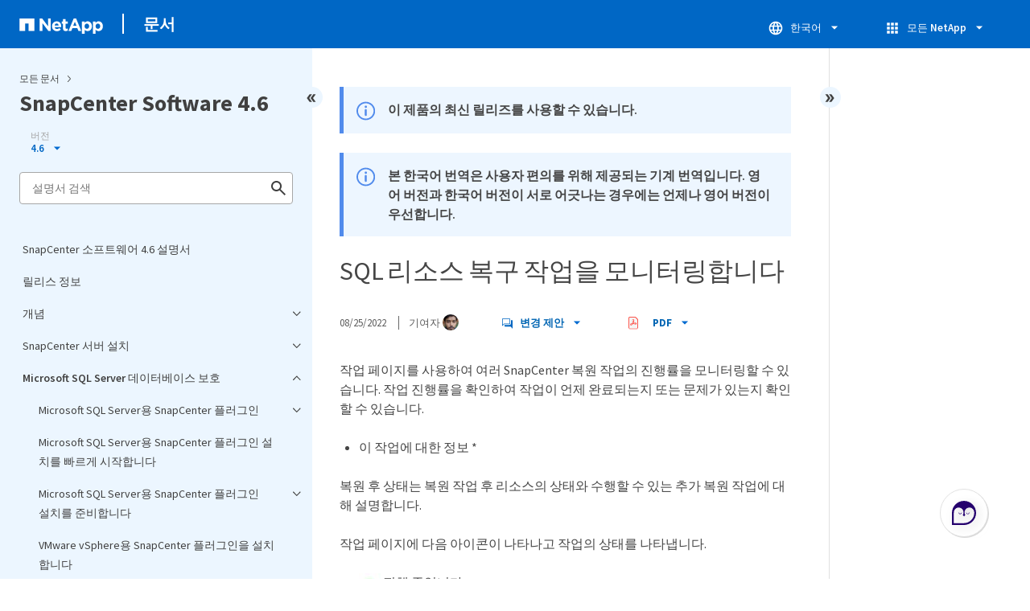

--- FILE ---
content_type: text/html
request_url: https://docs.netapp.com/ko-kr/snapcenter-46/sidebar.html
body_size: 21409
content:
<script>
  let sidebarAccordion = true;

  /* specific css rules for Mac */
  if(navigator.platform.match('Mac') !== null) {
    document.body.setAttribute('class', 'OSX');
  }

</script>

<div id="ie-sidebar-container">
  <ul id="ie-sidebar-list" >


<li 
      data-pdf-exists="true" 
      data-pdf-filename="SnapCenter 소프트웨어 4.6 설명서"
      data-li-level="1#" 
      class="  "
      dale-page-url="/sidebar.html" 
      data-entry-url="/index.html" 
    ><a class="ie-sidebar-menuitem-1 " href="/ko-kr/snapcenter-46/index.html">
        SnapCenter 소프트웨어 4.6 설명서
      </a></li><li 
      data-pdf-exists="true" 
      data-pdf-filename="릴리스 정보"
      data-li-level="1#" 
      class="  "
      dale-page-url="/sidebar.html" 
      data-entry-url="/release-notes.html" 
    ><a class="ie-sidebar-menuitem-1 " href="/ko-kr/snapcenter-46/release-notes.html">
        릴리스 정보
      </a></li><li 
      data-pdf-exists="true" 
      data-pdf-filename="개념"
      data-li-level="1" 
      class=" sidebar-folder   "
      dale-page-url="/sidebar.html" 
      data-entry-url="" 
    ><a class="ie-sidebar-menuitem-1  ie-sidebar-button " href="#">
        <img class="ie-sidebar-icon ie-sidebar-button open" src="https://docs.netapp.com/common/2/images/link_expand.svg" alt="" />
        <img class="ie-sidebar-icon ie-sidebar-button close" src="https://docs.netapp.com/common/2/images/link_collapse.svg" alt="" />
        <!--<div class="" style="display: inline;"> 개념</div>-->
         개념
      </a>
      <ul class="">
        


<li 
      data-pdf-exists="true" 
      data-pdf-filename="SnapCenter 개요"
      data-li-level="2#" 
      class="  "
      dale-page-url="/sidebar.html" 
      data-entry-url="/concept/concept_snapcenter_overview.html" 
    ><a class="ie-sidebar-menuitem-2 " href="/ko-kr/snapcenter-46/concept/concept_snapcenter_overview.html">
        SnapCenter 개요
      </a></li><li 
      data-pdf-exists="true" 
      data-pdf-filename="보안 기능"
      data-li-level="2#" 
      class="  "
      dale-page-url="/sidebar.html" 
      data-entry-url="/concept/reference_data_security.html" 
    ><a class="ie-sidebar-menuitem-2 " href="/ko-kr/snapcenter-46/concept/reference_data_security.html">
        보안 기능
      </a></li><li 
      data-pdf-exists="true" 
      data-pdf-filename="SnapCenter 역할 기반 액세스 제어(RBAC)"
      data-li-level="2" 
      class=" sidebar-folder   "
      dale-page-url="/sidebar.html" 
      data-entry-url="" 
    ><a class="ie-sidebar-menuitem-2  ie-sidebar-button " href="#">
        <img class="ie-sidebar-icon ie-sidebar-button open" src="https://docs.netapp.com/common/2/images/link_expand.svg" alt="" />
        <img class="ie-sidebar-icon ie-sidebar-button close" src="https://docs.netapp.com/common/2/images/link_collapse.svg" alt="" />
        <!--<div class="" style="display: inline;"> SnapCenter 역할 기반 액세스 제어(RBAC)</div>-->
         SnapCenter 역할 기반 액세스 제어(RBAC)
      </a>
      <ul class="">
        


<li 
      data-pdf-exists="true" 
      data-pdf-filename="RBAC 유형"
      data-li-level="3#" 
      class="  "
      dale-page-url="/sidebar.html" 
      data-entry-url="/concept/concept_types_of_role_based_access_control_in_snapcenter.html" 
    ><a class="ie-sidebar-menuitem-3 " href="/ko-kr/snapcenter-46/concept/concept_types_of_role_based_access_control_in_snapcenter.html">
        RBAC 유형
      </a></li><li 
      data-pdf-exists="true" 
      data-pdf-filename="RBAC 권한 및 역할"
      data-li-level="3#" 
      class="  "
      dale-page-url="/sidebar.html" 
      data-entry-url="/concept/reference_role_based_access_control_permissions_and_roles.html" 
    ><a class="ie-sidebar-menuitem-3 " href="/ko-kr/snapcenter-46/concept/reference_role_based_access_control_permissions_and_roles.html">
        RBAC 권한 및 역할
      </a></li><li 
      data-pdf-exists="true" 
      data-pdf-filename="사전 정의된 SnapCenter 역할 및 권한"
      data-li-level="3#" 
      class="  "
      dale-page-url="/sidebar.html" 
      data-entry-url="/concept/reference_pre_defined_snapcenter_roles_and_permissions.html" 
    ><a class="ie-sidebar-menuitem-3 " href="/ko-kr/snapcenter-46/concept/reference_pre_defined_snapcenter_roles_and_permissions.html">
        사전 정의된 SnapCenter 역할 및 권한
      </a></li></ul></li><li 
      data-pdf-exists="true" 
      data-pdf-filename="재해 복구"
      data-li-level="2#" 
      class="  "
      dale-page-url="/sidebar.html" 
      data-entry-url="/protect-concept/concept_disaster_recovery.html" 
    ><a class="ie-sidebar-menuitem-2 " href="/ko-kr/snapcenter-46/protect-concept/concept_disaster_recovery.html">
        재해 복구
      </a></li><li 
      data-pdf-exists="true" 
      data-pdf-filename="리소스, 리소스 그룹 및 정책"
      data-li-level="2#" 
      class="  "
      dale-page-url="/sidebar.html" 
      data-entry-url="/concept/concept_resources_resource_groups_and_policies.html" 
    ><a class="ie-sidebar-menuitem-2 " href="/ko-kr/snapcenter-46/concept/concept_resources_resource_groups_and_policies.html">
        리소스, 리소스 그룹 및 정책
      </a></li><li 
      data-pdf-exists="true" 
      data-pdf-filename="사전 스크립트 및 포스트스크립트"
      data-li-level="2#" 
      class="  "
      dale-page-url="/sidebar.html" 
      data-entry-url="/concept/concept_prescripts_and_postscripts.html" 
    ><a class="ie-sidebar-menuitem-2 " href="/ko-kr/snapcenter-46/concept/concept_prescripts_and_postscripts.html">
        사전 스크립트 및 포스트스크립트
      </a></li><li 
      data-pdf-exists="true" 
      data-pdf-filename="REST API를 사용하여 SnapCenter 자동화"
      data-li-level="2#" 
      class="  "
      dale-page-url="/sidebar.html" 
      data-entry-url="/concept/concept_snapcenter_rest_apis.html" 
    ><a class="ie-sidebar-menuitem-2 " href="/ko-kr/snapcenter-46/concept/concept_snapcenter_rest_apis.html">
        REST API를 사용하여 SnapCenter 자동화
      </a></li></ul></li><li 
      data-pdf-exists="true" 
      data-pdf-filename="SnapCenter 서버 설치"
      data-li-level="1" 
      class=" sidebar-folder   "
      dale-page-url="/sidebar.html" 
      data-entry-url="" 
    ><a class="ie-sidebar-menuitem-1  ie-sidebar-button " href="#">
        <img class="ie-sidebar-icon ie-sidebar-button open" src="https://docs.netapp.com/common/2/images/link_expand.svg" alt="" />
        <img class="ie-sidebar-icon ie-sidebar-button close" src="https://docs.netapp.com/common/2/images/link_collapse.svg" alt="" />
        <!--<div class="" style="display: inline;"> SnapCenter 서버 설치</div>-->
         SnapCenter 서버 설치
      </a>
      <ul class="">
        


<li 
      data-pdf-exists="true" 
      data-pdf-filename="설치 워크플로우"
      data-li-level="2#" 
      class="  "
      dale-page-url="/sidebar.html" 
      data-entry-url="/install/install_workflow.html" 
    ><a class="ie-sidebar-menuitem-2 " href="/ko-kr/snapcenter-46/install/install_workflow.html">
        설치 워크플로우
      </a></li><li 
      data-pdf-exists="true" 
      data-pdf-filename="SnapCenter 서버 설치를 준비합니다"
      data-li-level="2" 
      class=" sidebar-folder   "
      dale-page-url="/sidebar.html" 
      data-entry-url="" 
    ><a class="ie-sidebar-menuitem-2  ie-sidebar-button " href="#">
        <img class="ie-sidebar-icon ie-sidebar-button open" src="https://docs.netapp.com/common/2/images/link_expand.svg" alt="" />
        <img class="ie-sidebar-icon ie-sidebar-button close" src="https://docs.netapp.com/common/2/images/link_collapse.svg" alt="" />
        <!--<div class="" style="display: inline;"> SnapCenter 서버 설치를 준비합니다</div>-->
         SnapCenter 서버 설치를 준비합니다
      </a>
      <ul class="">
        


<li 
      data-pdf-exists="true" 
      data-pdf-filename="도메인 및 작업 그룹 요구 사항"
      data-li-level="3#" 
      class="  "
      dale-page-url="/sidebar.html" 
      data-entry-url="/install/reference_domain_and_workgroup_requirements.html" 
    ><a class="ie-sidebar-menuitem-3 " href="/ko-kr/snapcenter-46/install/reference_domain_and_workgroup_requirements.html">
        도메인 및 작업 그룹 요구 사항
      </a></li><li 
      data-pdf-exists="true" 
      data-pdf-filename="요구사항을 충족해야 합니다"
      data-li-level="3#" 
      class="  "
      dale-page-url="/sidebar.html" 
      data-entry-url="/install/reference_space_and_sizing_requirements.html" 
    ><a class="ie-sidebar-menuitem-3 " href="/ko-kr/snapcenter-46/install/reference_space_and_sizing_requirements.html">
        요구사항을 충족해야 합니다
      </a></li><li 
      data-pdf-exists="true" 
      data-pdf-filename="SAN 호스트 요구 사항"
      data-li-level="3#" 
      class="  "
      dale-page-url="/sidebar.html" 
      data-entry-url="/install/reference_san_host_requirements.html" 
    ><a class="ie-sidebar-menuitem-3 " href="/ko-kr/snapcenter-46/install/reference_san_host_requirements.html">
        SAN 호스트 요구 사항
      </a></li><li 
      data-pdf-exists="true" 
      data-pdf-filename="지원되는 스토리지 시스템 및 애플리케이션"
      data-li-level="3#" 
      class="  "
      dale-page-url="/sidebar.html" 
      data-entry-url="/install/reference_supported_storage_systems_and_applications.html" 
    ><a class="ie-sidebar-menuitem-3 " href="/ko-kr/snapcenter-46/install/reference_supported_storage_systems_and_applications.html">
        지원되는 스토리지 시스템 및 애플리케이션
      </a></li><li 
      data-pdf-exists="true" 
      data-pdf-filename="지원되는 브라우저"
      data-li-level="3#" 
      class="  "
      dale-page-url="/sidebar.html" 
      data-entry-url="/install/reference_supported_browsers.html" 
    ><a class="ie-sidebar-menuitem-3 " href="/ko-kr/snapcenter-46/install/reference_supported_browsers.html">
        지원되는 브라우저
      </a></li><li 
      data-pdf-exists="true" 
      data-pdf-filename="연결 및 포트 요구 사항"
      data-li-level="3#" 
      class="  "
      dale-page-url="/sidebar.html" 
      data-entry-url="/install/reference_connection_and_port_requirements.html" 
    ><a class="ie-sidebar-menuitem-3 " href="/ko-kr/snapcenter-46/install/reference_connection_and_port_requirements.html">
        연결 및 포트 요구 사항
      </a></li><li 
      data-pdf-exists="true" 
      data-pdf-filename="SnapCenter 라이센스"
      data-li-level="3#" 
      class="  "
      dale-page-url="/sidebar.html" 
      data-entry-url="/install/concept_snapcenter_licenses.html" 
    ><a class="ie-sidebar-menuitem-3 " href="/ko-kr/snapcenter-46/install/concept_snapcenter_licenses.html">
        SnapCenter 라이센스
      </a></li><li 
      data-pdf-exists="true" 
      data-pdf-filename="자격 증명에 대한 인증 방법입니다"
      data-li-level="3#" 
      class="  "
      dale-page-url="/sidebar.html" 
      data-entry-url="/install/concept_authentication_methods_for_your_credentials.html" 
    ><a class="ie-sidebar-menuitem-3 " href="/ko-kr/snapcenter-46/install/concept_authentication_methods_for_your_credentials.html">
        자격 증명에 대한 인증 방법입니다
      </a></li><li 
      data-pdf-exists="true" 
      data-pdf-filename="스토리지 가상 머신 접속 및 자격 증명"
      data-li-level="3#" 
      class="  "
      dale-page-url="/sidebar.html" 
      data-entry-url="/install/concept_svm_connections_and_credentials.html" 
    ><a class="ie-sidebar-menuitem-3 " href="/ko-kr/snapcenter-46/install/concept_svm_connections_and_credentials.html">
        스토리지 가상 머신 접속 및 자격 증명
      </a></li></ul></li><li 
      data-pdf-exists="true" 
      data-pdf-filename="SnapCenter 서버를 설치합니다"
      data-li-level="2#" 
      class="  "
      dale-page-url="/sidebar.html" 
      data-entry-url="/install/task_install_the_snapcenter_server_using_the_install_wizard.html" 
    ><a class="ie-sidebar-menuitem-2 " href="/ko-kr/snapcenter-46/install/task_install_the_snapcenter_server_using_the_install_wizard.html">
        SnapCenter 서버를 설치합니다
      </a></li><li 
      data-pdf-exists="true" 
      data-pdf-filename="SnapCenter에 로그인합니다"
      data-li-level="2#" 
      class="  "
      dale-page-url="/sidebar.html" 
      data-entry-url="/install/task_log_in_to_snapcenter.html" 
    ><a class="ie-sidebar-menuitem-2 " href="/ko-kr/snapcenter-46/install/task_log_in_to_snapcenter.html">
        SnapCenter에 로그인합니다
      </a></li><li 
      data-pdf-exists="true" 
      data-pdf-filename="CA 인증서를 구성합니다"
      data-li-level="2" 
      class=" sidebar-folder   "
      dale-page-url="/sidebar.html" 
      data-entry-url="" 
    ><a class="ie-sidebar-menuitem-2  ie-sidebar-button " href="#">
        <img class="ie-sidebar-icon ie-sidebar-button open" src="https://docs.netapp.com/common/2/images/link_expand.svg" alt="" />
        <img class="ie-sidebar-icon ie-sidebar-button close" src="https://docs.netapp.com/common/2/images/link_collapse.svg" alt="" />
        <!--<div class="" style="display: inline;"> CA 인증서를 구성합니다</div>-->
         CA 인증서를 구성합니다
      </a>
      <ul class="">
        


<li 
      data-pdf-exists="true" 
      data-pdf-filename="CA 인증서 CSR 파일을 생성합니다"
      data-li-level="3#" 
      class="  "
      dale-page-url="/sidebar.html" 
      data-entry-url="/install/reference_generate_CA_certificate_CSR_file.html" 
    ><a class="ie-sidebar-menuitem-3 " href="/ko-kr/snapcenter-46/install/reference_generate_CA_certificate_CSR_file.html">
        CA 인증서 CSR 파일을 생성합니다
      </a></li><li 
      data-pdf-exists="true" 
      data-pdf-filename="CA 인증서를 가져옵니다"
      data-li-level="3#" 
      class="  "
      dale-page-url="/sidebar.html" 
      data-entry-url="/install/task_import_CA_certificates.html" 
    ><a class="ie-sidebar-menuitem-3 " href="/ko-kr/snapcenter-46/install/task_import_CA_certificates.html">
        CA 인증서를 가져옵니다
      </a></li><li 
      data-pdf-exists="true" 
      data-pdf-filename="CA 인증서 지문을 받습니다"
      data-li-level="3#" 
      class="  "
      dale-page-url="/sidebar.html" 
      data-entry-url="/install/task_get_the_CA_certificate_thumbprint.html" 
    ><a class="ie-sidebar-menuitem-3 " href="/ko-kr/snapcenter-46/install/task_get_the_CA_certificate_thumbprint.html">
        CA 인증서 지문을 받습니다
      </a></li><li 
      data-pdf-exists="true" 
      data-pdf-filename="Windows 호스트 플러그인 서비스를 사용하여 CA 인증서를 구성합니다"
      data-li-level="3#" 
      class="  "
      dale-page-url="/sidebar.html" 
      data-entry-url="/install/task_configure_CA_certificate_with_Windows_host_plug-in_services.html" 
    ><a class="ie-sidebar-menuitem-3 " href="/ko-kr/snapcenter-46/install/task_configure_CA_certificate_with_Windows_host_plug-in_services.html">
        Windows 호스트 플러그인 서비스를 사용하여 CA 인증서를 구성합니다
      </a></li><li 
      data-pdf-exists="true" 
      data-pdf-filename="SnapCenter 사이트를 사용하여 CA 인증서를 구성합니다"
      data-li-level="3#" 
      class="  "
      dale-page-url="/sidebar.html" 
      data-entry-url="/install/task_configure_CA_certificate_with_snapcenter_site.html" 
    ><a class="ie-sidebar-menuitem-3 " href="/ko-kr/snapcenter-46/install/task_configure_CA_certificate_with_snapcenter_site.html">
        SnapCenter 사이트를 사용하여 CA 인증서를 구성합니다
      </a></li><li 
      data-pdf-exists="true" 
      data-pdf-filename="SnapCenter 서버에 대해 CA 인증서를 활성화합니다"
      data-li-level="3#" 
      class="  "
      dale-page-url="/sidebar.html" 
      data-entry-url="/install/task_enable_ca_certificates_for_snapcenter.html" 
    ><a class="ie-sidebar-menuitem-3 " href="/ko-kr/snapcenter-46/install/task_enable_ca_certificates_for_snapcenter.html">
        SnapCenter 서버에 대해 CA 인증서를 활성화합니다
      </a></li></ul></li><li 
      data-pdf-exists="true" 
      data-pdf-filename="Active Directory, LDAP 및 LDAPS를 구성합니다"
      data-li-level="2" 
      class=" sidebar-folder   "
      dale-page-url="/sidebar.html" 
      data-entry-url="" 
    ><a class="ie-sidebar-menuitem-2  ie-sidebar-button " href="#">
        <img class="ie-sidebar-icon ie-sidebar-button open" src="https://docs.netapp.com/common/2/images/link_expand.svg" alt="" />
        <img class="ie-sidebar-icon ie-sidebar-button close" src="https://docs.netapp.com/common/2/images/link_collapse.svg" alt="" />
        <!--<div class="" style="display: inline;"> Active Directory, LDAP 및 LDAPS를 구성합니다</div>-->
         Active Directory, LDAP 및 LDAPS를 구성합니다
      </a>
      <ul class="">
        


<li 
      data-pdf-exists="true" 
      data-pdf-filename="신뢰할 수 없는 Active Directory 도메인을 등록합니다"
      data-li-level="3#" 
      class="  "
      dale-page-url="/sidebar.html" 
      data-entry-url="/install/task_register_untrusted_active_directory_domains.html" 
    ><a class="ie-sidebar-menuitem-3 " href="/ko-kr/snapcenter-46/install/task_register_untrusted_active_directory_domains.html">
        신뢰할 수 없는 Active Directory 도메인을 등록합니다
      </a></li><li 
      data-pdf-exists="true" 
      data-pdf-filename="LDAPS에 대한 CA 클라이언트 인증서를 구성합니다"
      data-li-level="3#" 
      class="  "
      dale-page-url="/sidebar.html" 
      data-entry-url="/install/task_configure_CA_client_certificate_for_LDAPS.html" 
    ><a class="ie-sidebar-menuitem-3 " href="/ko-kr/snapcenter-46/install/task_configure_CA_client_certificate_for_LDAPS.html">
        LDAPS에 대한 CA 클라이언트 인증서를 구성합니다
      </a></li></ul></li><li 
      data-pdf-exists="true" 
      data-pdf-filename="고가용성을 구성합니다"
      data-li-level="2" 
      class=" sidebar-folder   "
      dale-page-url="/sidebar.html" 
      data-entry-url="" 
    ><a class="ie-sidebar-menuitem-2  ie-sidebar-button " href="#">
        <img class="ie-sidebar-icon ie-sidebar-button open" src="https://docs.netapp.com/common/2/images/link_expand.svg" alt="" />
        <img class="ie-sidebar-icon ie-sidebar-button close" src="https://docs.netapp.com/common/2/images/link_collapse.svg" alt="" />
        <!--<div class="" style="display: inline;"> 고가용성을 구성합니다</div>-->
         고가용성을 구성합니다
      </a>
      <ul class="">
        


<li 
      data-pdf-exists="true" 
      data-pdf-filename="F5를 사용하여 고가용성을 위해 SnapCenter 서버를 구성합니다"
      data-li-level="3#" 
      class="  "
      dale-page-url="/sidebar.html" 
      data-entry-url="/install/concept_configure_snapcenter_servers_for_high_availabiity_using_f5.html" 
    ><a class="ie-sidebar-menuitem-3 " href="/ko-kr/snapcenter-46/install/concept_configure_snapcenter_servers_for_high_availabiity_using_f5.html">
        F5를 사용하여 고가용성을 위해 SnapCenter 서버를 구성합니다
      </a></li><li 
      data-pdf-exists="true" 
      data-pdf-filename="Microsoft 네트워크 로드 밸런서를 수동으로 구성합니다"
      data-li-level="3#" 
      class="  "
      dale-page-url="/sidebar.html" 
      data-entry-url="/install/concept_network_load_balanacing_and_application_request_routing_requirements.html" 
    ><a class="ie-sidebar-menuitem-3 " href="/ko-kr/snapcenter-46/install/concept_network_load_balanacing_and_application_request_routing_requirements.html">
        Microsoft 네트워크 로드 밸런서를 수동으로 구성합니다
      </a></li><li 
      data-pdf-exists="true" 
      data-pdf-filename="고가용성을 위해 NLB에서 F5로 전환합니다"
      data-li-level="3#" 
      class="  "
      dale-page-url="/sidebar.html" 
      data-entry-url="/install/task_switch_from_nlb_to_f5_for_high_availability.html" 
    ><a class="ie-sidebar-menuitem-3 " href="/ko-kr/snapcenter-46/install/task_switch_from_nlb_to_f5_for_high_availability.html">
        고가용성을 위해 NLB에서 F5로 전환합니다
      </a></li><li 
      data-pdf-exists="true" 
      data-pdf-filename="SnapCenter MySQL 리포지토리의 고가용성"
      data-li-level="3#" 
      class="  "
      dale-page-url="/sidebar.html" 
      data-entry-url="/install/concept_high_availability_for_snapcenter_mysql_repository.html" 
    ><a class="ie-sidebar-menuitem-3 " href="/ko-kr/snapcenter-46/install/concept_high_availability_for_snapcenter_mysql_repository.html">
        SnapCenter MySQL 리포지토리의 고가용성
      </a></li><li 
      data-pdf-exists="true" 
      data-pdf-filename="SnapCenter 인증서를 내보냅니다"
      data-li-level="3#" 
      class="  "
      dale-page-url="/sidebar.html" 
      data-entry-url="/install/task_export_snapcenter_certificates.html" 
    ><a class="ie-sidebar-menuitem-3 " href="/ko-kr/snapcenter-46/install/task_export_snapcenter_certificates.html">
        SnapCenter 인증서를 내보냅니다
      </a></li></ul></li><li 
      data-pdf-exists="true" 
      data-pdf-filename="역할 기반 액세스 제어(RBAC) 구성"
      data-li-level="2" 
      class=" sidebar-folder   "
      dale-page-url="/sidebar.html" 
      data-entry-url="" 
    ><a class="ie-sidebar-menuitem-2  ie-sidebar-button " href="#">
        <img class="ie-sidebar-icon ie-sidebar-button open" src="https://docs.netapp.com/common/2/images/link_expand.svg" alt="" />
        <img class="ie-sidebar-icon ie-sidebar-button close" src="https://docs.netapp.com/common/2/images/link_collapse.svg" alt="" />
        <!--<div class="" style="display: inline;"> 역할 기반 액세스 제어(RBAC) 구성</div>-->
         역할 기반 액세스 제어(RBAC) 구성
      </a>
      <ul class="">
        


<li 
      data-pdf-exists="true" 
      data-pdf-filename="사용자 또는 그룹을 추가하고 역할 및 자산을 할당합니다"
      data-li-level="3#" 
      class="  "
      dale-page-url="/sidebar.html" 
      data-entry-url="/install/task_add_a_user_or_group_and_assign_role_and_assets.html" 
    ><a class="ie-sidebar-menuitem-3 " href="/ko-kr/snapcenter-46/install/task_add_a_user_or_group_and_assign_role_and_assets.html">
        사용자 또는 그룹을 추가하고 역할 및 자산을 할당합니다
      </a></li><li 
      data-pdf-exists="true" 
      data-pdf-filename="역할을 생성합니다"
      data-li-level="3#" 
      class="  "
      dale-page-url="/sidebar.html" 
      data-entry-url="/install/task_create_a_role.html" 
    ><a class="ie-sidebar-menuitem-3 " href="/ko-kr/snapcenter-46/install/task_create_a_role.html">
        역할을 생성합니다
      </a></li><li 
      data-pdf-exists="true" 
      data-pdf-filename="보안 로그인 명령을 사용하여 ONTAP RBAC 역할을 추가합니다"
      data-li-level="3#" 
      class="  "
      dale-page-url="/sidebar.html" 
      data-entry-url="/install/task_add_an_rbac_role_using_security_login_commands.html" 
    ><a class="ie-sidebar-menuitem-3 " href="/ko-kr/snapcenter-46/install/task_add_an_rbac_role_using_security_login_commands.html">
        보안 로그인 명령을 사용하여 ONTAP RBAC 역할을 추가합니다
      </a></li><li 
      data-pdf-exists="true" 
      data-pdf-filename="최소 권한으로 SVM 역할 생성"
      data-li-level="3#" 
      class="  "
      dale-page-url="/sidebar.html" 
      data-entry-url="/install/create-svm-roles-minimum-privileges.html" 
    ><a class="ie-sidebar-menuitem-3 " href="/ko-kr/snapcenter-46/install/create-svm-roles-minimum-privileges.html">
        최소 권한으로 SVM 역할 생성
      </a></li><li 
      data-pdf-exists="true" 
      data-pdf-filename="최소 권한으로 ONTAP 클러스터 역할을 생성합니다"
      data-li-level="3#" 
      class="  "
      dale-page-url="/sidebar.html" 
      data-entry-url="/install/task_create_an_ontap_cluster_role_with_minimum_privileges.html" 
    ><a class="ie-sidebar-menuitem-3 " href="/ko-kr/snapcenter-46/install/task_create_an_ontap_cluster_role_with_minimum_privileges.html">
        최소 권한으로 ONTAP 클러스터 역할을 생성합니다
      </a></li><li 
      data-pdf-exists="true" 
      data-pdf-filename="Active Directory 읽기 권한을 사용하도록 IIS 응용 프로그램 풀을 구성합니다"
      data-li-level="3#" 
      class="  "
      dale-page-url="/sidebar.html" 
      data-entry-url="/install/task_configure_iis_application_pools_to_enable_active_directory_read_permissions.html" 
    ><a class="ie-sidebar-menuitem-3 " href="/ko-kr/snapcenter-46/install/task_configure_iis_application_pools_to_enable_active_directory_read_permissions.html">
        Active Directory 읽기 권한을 사용하도록 IIS 응용 프로그램 풀을 구성합니다
      </a></li></ul></li><li 
      data-pdf-exists="true" 
      data-pdf-filename="스토리지 시스템을 추가합니다"
      data-li-level="2#" 
      class="  "
      dale-page-url="/sidebar.html" 
      data-entry-url="/install/task_add_storage_systems.html" 
    ><a class="ie-sidebar-menuitem-2 " href="/ko-kr/snapcenter-46/install/task_add_storage_systems.html">
        스토리지 시스템을 추가합니다
      </a></li><li 
      data-pdf-exists="true" 
      data-pdf-filename="SnapCenter 표준 컨트롤러 기반 라이센스를 추가합니다"
      data-li-level="2#" 
      class="  "
      dale-page-url="/sidebar.html" 
      data-entry-url="/install/concept_snapcenter_standard_controller_based_licenses.html" 
    ><a class="ie-sidebar-menuitem-2 " href="/ko-kr/snapcenter-46/install/concept_snapcenter_standard_controller_based_licenses.html">
        SnapCenter 표준 컨트롤러 기반 라이센스를 추가합니다
      </a></li><li 
      data-pdf-exists="true" 
      data-pdf-filename="SnapCenter 표준 용량 기반 라이센스 추가"
      data-li-level="2#" 
      class="  "
      dale-page-url="/sidebar.html" 
      data-entry-url="/install/concept_snapcenter_standard_capacity_based_licenses.html" 
    ><a class="ie-sidebar-menuitem-2 " href="/ko-kr/snapcenter-46/install/concept_snapcenter_standard_capacity_based_licenses.html">
        SnapCenter 표준 용량 기반 라이센스 추가
      </a></li><li 
      data-pdf-exists="true" 
      data-pdf-filename="스토리지 시스템을 프로비저닝합니다"
      data-li-level="2" 
      class=" sidebar-folder   "
      dale-page-url="/sidebar.html" 
      data-entry-url="" 
    ><a class="ie-sidebar-menuitem-2  ie-sidebar-button " href="#">
        <img class="ie-sidebar-icon ie-sidebar-button open" src="https://docs.netapp.com/common/2/images/link_expand.svg" alt="" />
        <img class="ie-sidebar-icon ie-sidebar-button close" src="https://docs.netapp.com/common/2/images/link_collapse.svg" alt="" />
        <!--<div class="" style="display: inline;"> 스토리지 시스템을 프로비저닝합니다</div>-->
         스토리지 시스템을 프로비저닝합니다
      </a>
      <ul class="">
        


<li 
      data-pdf-exists="true" 
      data-pdf-filename="Windows 호스트에서 스토리지 용량 할당"
      data-li-level="3" 
      class=" sidebar-folder   "
      dale-page-url="/sidebar.html" 
      data-entry-url="" 
    ><a class="ie-sidebar-menuitem-3  ie-sidebar-button " href="#">
        <img class="ie-sidebar-icon ie-sidebar-button open" src="https://docs.netapp.com/common/2/images/link_expand.svg" alt="" />
        <img class="ie-sidebar-icon ie-sidebar-button close" src="https://docs.netapp.com/common/2/images/link_collapse.svg" alt="" />
        <!--<div class="" style="display: inline;"> Windows 호스트에서 스토리지 용량 할당</div>-->
         Windows 호스트에서 스토리지 용량 할당
      </a>
      <ul class="">
        


<li 
      data-pdf-exists="true" 
      data-pdf-filename="LUN 스토리지를 구성합니다"
      data-li-level="4#" 
      class="  "
      dale-page-url="/sidebar.html" 
      data-entry-url="/install/concept_configure_lun_storage.html" 
    ><a class="ie-sidebar-menuitem-4 " href="/ko-kr/snapcenter-46/install/concept_configure_lun_storage.html">
        LUN 스토리지를 구성합니다
      </a></li><li 
      data-pdf-exists="true" 
      data-pdf-filename="Igroup 생성 및 관리"
      data-li-level="4#" 
      class="  "
      dale-page-url="/sidebar.html" 
      data-entry-url="/install/concept_create_and_manage_igroups.html" 
    ><a class="ie-sidebar-menuitem-4 " href="/ko-kr/snapcenter-46/install/concept_create_and_manage_igroups.html">
        Igroup 생성 및 관리
      </a></li><li 
      data-pdf-exists="true" 
      data-pdf-filename="디스크를 생성하고 관리합니다"
      data-li-level="4#" 
      class="  "
      dale-page-url="/sidebar.html" 
      data-entry-url="/install/task_create_and_manage_disks.html" 
    ><a class="ie-sidebar-menuitem-4 " href="/ko-kr/snapcenter-46/install/task_create_and_manage_disks.html">
        디스크를 생성하고 관리합니다
      </a></li><li 
      data-pdf-exists="true" 
      data-pdf-filename="SMB 공유를 생성하고 관리합니다"
      data-li-level="4#" 
      class="  "
      dale-page-url="/sidebar.html" 
      data-entry-url="/install/concept_create_and_manage_smb_shares.html" 
    ><a class="ie-sidebar-menuitem-4 " href="/ko-kr/snapcenter-46/install/concept_create_and_manage_smb_shares.html">
        SMB 공유를 생성하고 관리합니다
      </a></li><li 
      data-pdf-exists="true" 
      data-pdf-filename="스토리지 시스템의 공간을 재확보할 수 있습니다"
      data-li-level="4#" 
      class="  "
      dale-page-url="/sidebar.html" 
      data-entry-url="/install/task_reclaim_space_on_the_storage_system.html" 
    ><a class="ie-sidebar-menuitem-4 " href="/ko-kr/snapcenter-46/install/task_reclaim_space_on_the_storage_system.html">
        스토리지 시스템의 공간을 재확보할 수 있습니다
      </a></li><li 
      data-pdf-exists="true" 
      data-pdf-filename="PowerShell cmdlet을 사용하여 스토리지 용량 할당"
      data-li-level="4#" 
      class="  "
      dale-page-url="/sidebar.html" 
      data-entry-url="/install/reference_provision_storage_using_powershell_cmdlets.html" 
    ><a class="ie-sidebar-menuitem-4 " href="/ko-kr/snapcenter-46/install/reference_provision_storage_using_powershell_cmdlets.html">
        PowerShell cmdlet을 사용하여 스토리지 용량 할당
      </a></li></ul></li><li 
      data-pdf-exists="true" 
      data-pdf-filename="VMware 환경에서 스토리지 프로비저닝"
      data-li-level="3#" 
      class="  "
      dale-page-url="/sidebar.html" 
      data-entry-url="/install/concept_provision_storage_in_vmware_environments.html" 
    ><a class="ie-sidebar-menuitem-3 " href="/ko-kr/snapcenter-46/install/concept_provision_storage_in_vmware_environments.html">
        VMware 환경에서 스토리지 프로비저닝
      </a></li></ul></li><li 
      data-pdf-exists="true" 
      data-pdf-filename="SnapCenter 서버로 보안 MySQL 연결을 구성합니다"
      data-li-level="2#" 
      class="  "
      dale-page-url="/sidebar.html" 
      data-entry-url="/install/concept_configure_secured_mysql_connections_with_snapcenter_server.html" 
    ><a class="ie-sidebar-menuitem-2 " href="/ko-kr/snapcenter-46/install/concept_configure_secured_mysql_connections_with_snapcenter_server.html">
        SnapCenter 서버로 보안 MySQL 연결을 구성합니다
      </a></li><li 
      data-pdf-exists="true" 
      data-pdf-filename="설치 중에 Windows 호스트에서 활성화된 기능입니다"
      data-li-level="2#" 
      class="  "
      dale-page-url="/sidebar.html" 
      data-entry-url="/install/reference_features_enabled_on_your_windows_host_during_installation.html" 
    ><a class="ie-sidebar-menuitem-2 " href="/ko-kr/snapcenter-46/install/reference_features_enabled_on_your_windows_host_during_installation.html">
        설치 중에 Windows 호스트에서 활성화된 기능입니다
      </a></li></ul></li><li 
      data-pdf-exists="true" 
      data-pdf-filename="Microsoft SQL Server 데이터베이스 보호"
      data-li-level="1" 
      class=" sidebar-folder   "
      dale-page-url="/sidebar.html" 
      data-entry-url="" 
    ><a class="ie-sidebar-menuitem-1  ie-sidebar-button " href="#">
        <img class="ie-sidebar-icon ie-sidebar-button open" src="https://docs.netapp.com/common/2/images/link_expand.svg" alt="" />
        <img class="ie-sidebar-icon ie-sidebar-button close" src="https://docs.netapp.com/common/2/images/link_collapse.svg" alt="" />
        <!--<div class="" style="display: inline;"> Microsoft SQL Server 데이터베이스 보호</div>-->
         Microsoft SQL Server 데이터베이스 보호
      </a>
      <ul class="">
        


<li 
      data-pdf-exists="true" 
      data-pdf-filename="Microsoft SQL Server용 SnapCenter 플러그인"
      data-li-level="2" 
      class=" sidebar-folder   "
      dale-page-url="/sidebar.html" 
      data-entry-url="" 
    ><a class="ie-sidebar-menuitem-2  ie-sidebar-button " href="#">
        <img class="ie-sidebar-icon ie-sidebar-button open" src="https://docs.netapp.com/common/2/images/link_expand.svg" alt="" />
        <img class="ie-sidebar-icon ie-sidebar-button close" src="https://docs.netapp.com/common/2/images/link_collapse.svg" alt="" />
        <!--<div class="" style="display: inline;"> Microsoft SQL Server용 SnapCenter 플러그인</div>-->
         Microsoft SQL Server용 SnapCenter 플러그인
      </a>
      <ul class="">
        


<li 
      data-pdf-exists="true" 
      data-pdf-filename="Microsoft SQL Server용 SnapCenter 플러그인 개요"
      data-li-level="3#" 
      class="  "
      dale-page-url="/sidebar.html" 
      data-entry-url="/protect-scsql/concept_snapcenter_plug_in_for_microsoft_sql_server_overview.html" 
    ><a class="ie-sidebar-menuitem-3 " href="/ko-kr/snapcenter-46/protect-scsql/concept_snapcenter_plug_in_for_microsoft_sql_server_overview.html">
        Microsoft SQL Server용 SnapCenter 플러그인 개요
      </a></li><li 
      data-pdf-exists="true" 
      data-pdf-filename="Microsoft SQL Server용 SnapCenter 플러그인으로 수행할 수 있는 작업"
      data-li-level="3#" 
      class="  "
      dale-page-url="/sidebar.html" 
      data-entry-url="/protect-scsql/concept_what_you_can_do_with_the_snapcenter_plug_in_for_microsoft_sql_server.html" 
    ><a class="ie-sidebar-menuitem-3 " href="/ko-kr/snapcenter-46/protect-scsql/concept_what_you_can_do_with_the_snapcenter_plug_in_for_microsoft_sql_server.html">
        Microsoft SQL Server용 SnapCenter 플러그인으로 수행할 수 있는 작업
      </a></li><li 
      data-pdf-exists="true" 
      data-pdf-filename="Microsoft SQL Server용 SnapCenter 플러그인 기능"
      data-li-level="3#" 
      class="  "
      dale-page-url="/sidebar.html" 
      data-entry-url="/protect-scsql/concept_snapcenter_plug_in_for_microsoft_sql_server_features.html" 
    ><a class="ie-sidebar-menuitem-3 " href="/ko-kr/snapcenter-46/protect-scsql/concept_snapcenter_plug_in_for_microsoft_sql_server_features.html">
        Microsoft SQL Server용 SnapCenter 플러그인 기능
      </a></li><li 
      data-pdf-exists="true" 
      data-pdf-filename="Windows 클러스터에서 비대칭 LUN 매핑 지원"
      data-li-level="3#" 
      class="  "
      dale-page-url="/sidebar.html" 
      data-entry-url="/protect-scsql/concept_support_for_asymmetric_lun_mapping_alm_in_windows_clusters.html" 
    ><a class="ie-sidebar-menuitem-3 " href="/ko-kr/snapcenter-46/protect-scsql/concept_support_for_asymmetric_lun_mapping_alm_in_windows_clusters.html">
        Windows 클러스터에서 비대칭 LUN 매핑 지원
      </a></li><li 
      data-pdf-exists="true" 
      data-pdf-filename="Microsoft Windows용 SnapCenter 플러그인 및 Microsoft SQL Server용 플러그인이 지원하는 스토리지 유형입니다"
      data-li-level="3#" 
      class="  "
      dale-page-url="/sidebar.html" 
      data-entry-url="/protect-scsql/reference_storage_types_supported_by_snapcenter_plug_ins_for_microsoft_windows_and_for_microsoft_sql_server.html" 
    ><a class="ie-sidebar-menuitem-3 " href="/ko-kr/snapcenter-46/protect-scsql/reference_storage_types_supported_by_snapcenter_plug_ins_for_microsoft_windows_and_for_microsoft_sql_server.html">
        Microsoft Windows용 SnapCenter 플러그인 및 Microsoft SQL Server용 플러그인이 지원하는 스토리지 유형입니다
      </a></li><li 
      data-pdf-exists="true" 
      data-pdf-filename="Microsoft SQL Server용 SnapCenter 플러그인의 스토리지 레이아웃 권장 사항"
      data-li-level="3#" 
      class="  "
      dale-page-url="/sidebar.html" 
      data-entry-url="/protect-scsql/reference_storage_layout_recommendations_for_snapcenter_plug_in_for_microsoft_sql_server.html" 
    ><a class="ie-sidebar-menuitem-3 " href="/ko-kr/snapcenter-46/protect-scsql/reference_storage_layout_recommendations_for_snapcenter_plug_in_for_microsoft_sql_server.html">
        Microsoft SQL Server용 SnapCenter 플러그인의 스토리지 레이아웃 권장 사항
      </a></li><li 
      data-pdf-exists="true" 
      data-pdf-filename="SQL 플러그인에 필요한 최소 ONTAP 권한"
      data-li-level="3#" 
      class="  "
      dale-page-url="/sidebar.html" 
      data-entry-url="/protect-scsql/reference_minimum_ontap_privileges_required_for_sql_plug_in.html" 
    ><a class="ie-sidebar-menuitem-3 " href="/ko-kr/snapcenter-46/protect-scsql/reference_minimum_ontap_privileges_required_for_sql_plug_in.html">
        SQL 플러그인에 필요한 최소 ONTAP 권한
      </a></li><li 
      data-pdf-exists="true" 
      data-pdf-filename="SnapMirror 및 SnapVault 복제를 위한 스토리지 시스템 준비"
      data-li-level="3#" 
      class="  "
      dale-page-url="/sidebar.html" 
      data-entry-url="/protect-scsql/reference_prepare_storage_systems_for_snapmirror_and_snapvault_replication_for_plugin_for_sql.html" 
    ><a class="ie-sidebar-menuitem-3 " href="/ko-kr/snapcenter-46/protect-scsql/reference_prepare_storage_systems_for_snapmirror_and_snapvault_replication_for_plugin_for_sql.html">
        SnapMirror 및 SnapVault 복제를 위한 스토리지 시스템 준비
      </a></li><li 
      data-pdf-exists="true" 
      data-pdf-filename="SQL Server 리소스에 대한 백업 전략"
      data-li-level="3" 
      class=" sidebar-folder   "
      dale-page-url="/sidebar.html" 
      data-entry-url="" 
    ><a class="ie-sidebar-menuitem-3  ie-sidebar-button " href="#">
        <img class="ie-sidebar-icon ie-sidebar-button open" src="https://docs.netapp.com/common/2/images/link_expand.svg" alt="" />
        <img class="ie-sidebar-icon ie-sidebar-button close" src="https://docs.netapp.com/common/2/images/link_collapse.svg" alt="" />
        <!--<div class="" style="display: inline;"> SQL Server 리소스에 대한 백업 전략</div>-->
         SQL Server 리소스에 대한 백업 전략
      </a>
      <ul class="">
        


<li 
      data-pdf-exists="true" 
      data-pdf-filename="SQL Server 리소스에 대한 백업 전략을 정의합니다"
      data-li-level="4#" 
      class="  "
      dale-page-url="/sidebar.html" 
      data-entry-url="/protect-scsql/task_define_a_backup_strategy_for_sql_server_resources.html" 
    ><a class="ie-sidebar-menuitem-4 " href="/ko-kr/snapcenter-46/protect-scsql/task_define_a_backup_strategy_for_sql_server_resources.html">
        SQL Server 리소스에 대한 백업 전략을 정의합니다
      </a></li><li 
      data-pdf-exists="true" 
      data-pdf-filename="지원되는 백업 유형입니다"
      data-li-level="4#" 
      class="  "
      dale-page-url="/sidebar.html" 
      data-entry-url="/protect-scsql/concept_type_of_backups_supported.html" 
    ><a class="ie-sidebar-menuitem-4 " href="/ko-kr/snapcenter-46/protect-scsql/concept_type_of_backups_supported.html">
        지원되는 백업 유형입니다
      </a></li><li 
      data-pdf-exists="true" 
      data-pdf-filename="데이터베이스 플러그인에 대한 백업 스케줄입니다"
      data-li-level="4#" 
      class="  "
      dale-page-url="/sidebar.html" 
      data-entry-url="/protect-scsql/concept_backup_schedules_for_plugin_for_sql.html" 
    ><a class="ie-sidebar-menuitem-4 " href="/ko-kr/snapcenter-46/protect-scsql/concept_backup_schedules_for_plugin_for_sql.html">
        데이터베이스 플러그인에 대한 백업 스케줄입니다
      </a></li><li 
      data-pdf-exists="true" 
      data-pdf-filename="데이터베이스에 필요한 백업 작업 수입니다"
      data-li-level="4#" 
      class="  "
      dale-page-url="/sidebar.html" 
      data-entry-url="/protect-scsql/concept_number_of_backup_jobs_needed_for_databases.html" 
    ><a class="ie-sidebar-menuitem-4 " href="/ko-kr/snapcenter-46/protect-scsql/concept_number_of_backup_jobs_needed_for_databases.html">
        데이터베이스에 필요한 백업 작업 수입니다
      </a></li><li 
      data-pdf-exists="true" 
      data-pdf-filename="백업 명명 규칙"
      data-li-level="4#" 
      class="  "
      dale-page-url="/sidebar.html" 
      data-entry-url="/protect-scsql/concept_backup_naming_conventions_for_plugin_for_sql.html" 
    ><a class="ie-sidebar-menuitem-4 " href="/ko-kr/snapcenter-46/protect-scsql/concept_backup_naming_conventions_for_plugin_for_sql.html">
        백업 명명 규칙
      </a></li><li 
      data-pdf-exists="true" 
      data-pdf-filename="백업 보존 옵션"
      data-li-level="4#" 
      class="  "
      dale-page-url="/sidebar.html" 
      data-entry-url="/protect-scsql/concept_backup_retention_options_for_plugin_for_sql.html" 
    ><a class="ie-sidebar-menuitem-4 " href="/ko-kr/snapcenter-46/protect-scsql/concept_backup_retention_options_for_plugin_for_sql.html">
        백업 보존 옵션
      </a></li><li 
      data-pdf-exists="true" 
      data-pdf-filename="소스 스토리지 시스템에서 트랜잭션 로그 백업을 유지하는 데 걸리는 시간"
      data-li-level="4#" 
      class="  "
      dale-page-url="/sidebar.html" 
      data-entry-url="/protect-scsql/concept_how_long_to_retain_transaction_log_backups_on_the_source_storage_system.html" 
    ><a class="ie-sidebar-menuitem-4 " href="/ko-kr/snapcenter-46/protect-scsql/concept_how_long_to_retain_transaction_log_backups_on_the_source_storage_system.html">
        소스 스토리지 시스템에서 트랜잭션 로그 백업을 유지하는 데 걸리는 시간
      </a></li><li 
      data-pdf-exists="true" 
      data-pdf-filename="동일한 볼륨에 여러 개의 데이터베이스가 있습니다"
      data-li-level="4#" 
      class="  "
      dale-page-url="/sidebar.html" 
      data-entry-url="/protect-scsql/concept_multiple_databases_on_the_same_volume.html" 
    ><a class="ie-sidebar-menuitem-4 " href="/ko-kr/snapcenter-46/protect-scsql/concept_multiple_databases_on_the_same_volume.html">
        동일한 볼륨에 여러 개의 데이터베이스가 있습니다
      </a></li><li 
      data-pdf-exists="true" 
      data-pdf-filename="운영 또는 2차 스토리지 볼륨을 사용하여 백업 복사본 검증"
      data-li-level="4#" 
      class="  "
      dale-page-url="/sidebar.html" 
      data-entry-url="/protect-scsql/concept_backup_copy_verification_using_the_primary_or_secondary_storage_volume_for_plugin_for_sql.html" 
    ><a class="ie-sidebar-menuitem-4 " href="/ko-kr/snapcenter-46/protect-scsql/concept_backup_copy_verification_using_the_primary_or_secondary_storage_volume_for_plugin_for_sql.html">
        운영 또는 2차 스토리지 볼륨을 사용하여 백업 복사본 검증
      </a></li><li 
      data-pdf-exists="true" 
      data-pdf-filename="검증 작업을 예약하는 시기"
      data-li-level="4#" 
      class="  "
      dale-page-url="/sidebar.html" 
      data-entry-url="/protect-scsql/concept_when_to_schedule_verification_jobs.html" 
    ><a class="ie-sidebar-menuitem-4 " href="/ko-kr/snapcenter-46/protect-scsql/concept_when_to_schedule_verification_jobs.html">
        검증 작업을 예약하는 시기
      </a></li></ul></li><li 
      data-pdf-exists="true" 
      data-pdf-filename="SQL Server의 복원 전략"
      data-li-level="3" 
      class=" sidebar-folder   "
      dale-page-url="/sidebar.html" 
      data-entry-url="" 
    ><a class="ie-sidebar-menuitem-3  ie-sidebar-button " href="#">
        <img class="ie-sidebar-icon ie-sidebar-button open" src="https://docs.netapp.com/common/2/images/link_expand.svg" alt="" />
        <img class="ie-sidebar-icon ie-sidebar-button close" src="https://docs.netapp.com/common/2/images/link_collapse.svg" alt="" />
        <!--<div class="" style="display: inline;"> SQL Server의 복원 전략</div>-->
         SQL Server의 복원 전략
      </a>
      <ul class="">
        


<li 
      data-pdf-exists="true" 
      data-pdf-filename="SQL Server에 대한 복원 전략을 정의합니다"
      data-li-level="4#" 
      class="  "
      dale-page-url="/sidebar.html" 
      data-entry-url="/protect-scsql/task_define_a_restoration_strategy_for_sql_server.html" 
    ><a class="ie-sidebar-menuitem-4 " href="/ko-kr/snapcenter-46/protect-scsql/task_define_a_restoration_strategy_for_sql_server.html">
        SQL Server에 대한 복원 전략을 정의합니다
      </a></li><li 
      data-pdf-exists="true" 
      data-pdf-filename="복구 작업의 소스 및 대상"
      data-li-level="4#" 
      class="  "
      dale-page-url="/sidebar.html" 
      data-entry-url="/protect-scsql/reference_sources_and_destinations_for_a_restore_operation.html" 
    ><a class="ie-sidebar-menuitem-4 " href="/ko-kr/snapcenter-46/protect-scsql/reference_sources_and_destinations_for_a_restore_operation.html">
        복구 작업의 소스 및 대상
      </a></li><li 
      data-pdf-exists="true" 
      data-pdf-filename="SnapCenter에서 지원하는 SQL Server 복구 모델"
      data-li-level="4#" 
      class="  "
      dale-page-url="/sidebar.html" 
      data-entry-url="/protect-scsql/concept_sql_server_recovery_models_snapcenter_plug_in_for_microsoft_sql_server.html" 
    ><a class="ie-sidebar-menuitem-4 " href="/ko-kr/snapcenter-46/protect-scsql/concept_sql_server_recovery_models_snapcenter_plug_in_for_microsoft_sql_server.html">
        SnapCenter에서 지원하는 SQL Server 복구 모델
      </a></li><li 
      data-pdf-exists="true" 
      data-pdf-filename="복원 작업의 유형입니다"
      data-li-level="4#" 
      class="  "
      dale-page-url="/sidebar.html" 
      data-entry-url="/protect-scsql/reference_types_of_restore_operations.html" 
    ><a class="ie-sidebar-menuitem-4 " href="/ko-kr/snapcenter-46/protect-scsql/reference_types_of_restore_operations.html">
        복원 작업의 유형입니다
      </a></li></ul></li><li 
      data-pdf-exists="true" 
      data-pdf-filename="SQL Server에 대한 클론 생성 전략을 정의합니다"
      data-li-level="3#" 
      class="  "
      dale-page-url="/sidebar.html" 
      data-entry-url="/protect-scsql/task_define_a_clone_strategy_for_sql_server.html" 
    ><a class="ie-sidebar-menuitem-3 " href="/ko-kr/snapcenter-46/protect-scsql/task_define_a_clone_strategy_for_sql_server.html">
        SQL Server에 대한 클론 생성 전략을 정의합니다
      </a></li></ul></li><li 
      data-pdf-exists="true" 
      data-pdf-filename="Microsoft SQL Server용 SnapCenter 플러그인 설치를 빠르게 시작합니다"
      data-li-level="2#" 
      class="  "
      dale-page-url="/sidebar.html" 
      data-entry-url="/protect-scsql/quick_start_to_install_snapcenter_plug-in_for_sql_server.html" 
    ><a class="ie-sidebar-menuitem-2 " href="/ko-kr/snapcenter-46/protect-scsql/quick_start_to_install_snapcenter_plug-in_for_sql_server.html">
        Microsoft SQL Server용 SnapCenter 플러그인 설치를 빠르게 시작합니다
      </a></li><li 
      data-pdf-exists="true" 
      data-pdf-filename="Microsoft SQL Server용 SnapCenter 플러그인 설치를 준비합니다"
      data-li-level="2" 
      class=" sidebar-folder   "
      dale-page-url="/sidebar.html" 
      data-entry-url="" 
    ><a class="ie-sidebar-menuitem-2  ie-sidebar-button " href="#">
        <img class="ie-sidebar-icon ie-sidebar-button open" src="https://docs.netapp.com/common/2/images/link_expand.svg" alt="" />
        <img class="ie-sidebar-icon ie-sidebar-button close" src="https://docs.netapp.com/common/2/images/link_collapse.svg" alt="" />
        <!--<div class="" style="display: inline;"> Microsoft SQL Server용 SnapCenter 플러그인 설치를 준비합니다</div>-->
         Microsoft SQL Server용 SnapCenter 플러그인 설치를 준비합니다
      </a>
      <ul class="">
        


<li 
      data-pdf-exists="true" 
      data-pdf-filename="Microsoft SQL Server용 SnapCenter 플러그인 설치 워크플로"
      data-li-level="3#" 
      class="  "
      dale-page-url="/sidebar.html" 
      data-entry-url="/protect-scsql/task_install_snapcenter_plug_in_for_microsoft_sql_server_database.html" 
    ><a class="ie-sidebar-menuitem-3 " href="/ko-kr/snapcenter-46/protect-scsql/task_install_snapcenter_plug_in_for_microsoft_sql_server_database.html">
        Microsoft SQL Server용 SnapCenter 플러그인 설치 워크플로
      </a></li><li 
      data-pdf-exists="true" 
      data-pdf-filename="사전 요구 사항 - 호스트를 추가하고 Microsoft SQL Server용 SnapCenter 플러그인을 설치합니다"
      data-li-level="3#" 
      class="  "
      dale-page-url="/sidebar.html" 
      data-entry-url="/protect-scsql/reference_prerequisites_to_adding_hosts_and_installing_snapcenter_plug_in_for_microsoft_sql_server.html" 
    ><a class="ie-sidebar-menuitem-3 " href="/ko-kr/snapcenter-46/protect-scsql/reference_prerequisites_to_adding_hosts_and_installing_snapcenter_plug_in_for_microsoft_sql_server.html">
        사전 요구 사항 - 호스트를 추가하고 Microsoft SQL Server용 SnapCenter 플러그인을 설치합니다
      </a></li><li 
      data-pdf-exists="true" 
      data-pdf-filename="Windows용 SnapCenter 플러그인 패키지를 설치하기 위한 호스트 요구 사항"
      data-li-level="3#" 
      class="  "
      dale-page-url="/sidebar.html" 
      data-entry-url="/protect-scsql/reference_host_requirements_to_install_snapcenter_plug_in_package_for_windows_sql.html" 
    ><a class="ie-sidebar-menuitem-3 " href="/ko-kr/snapcenter-46/protect-scsql/reference_host_requirements_to_install_snapcenter_plug_in_package_for_windows_sql.html">
        Windows용 SnapCenter 플러그인 패키지를 설치하기 위한 호스트 요구 사항
      </a></li><li 
      data-pdf-exists="true" 
      data-pdf-filename="Windows용 SnapCenter 플러그인 패키지에 대한 자격 증명을 설정합니다"
      data-li-level="3#" 
      class="  "
      dale-page-url="/sidebar.html" 
      data-entry-url="/protect-scsql/task_set_up_credentials_for_snapcenter_plug_ins_package_for_windows.html" 
    ><a class="ie-sidebar-menuitem-3 " href="/ko-kr/snapcenter-46/protect-scsql/task_set_up_credentials_for_snapcenter_plug_ins_package_for_windows.html">
        Windows용 SnapCenter 플러그인 패키지에 대한 자격 증명을 설정합니다
      </a></li><li 
      data-pdf-exists="true" 
      data-pdf-filename="개별 SQL Server 리소스에 대한 자격 증명을 구성합니다"
      data-li-level="3#" 
      class="  "
      dale-page-url="/sidebar.html" 
      data-entry-url="/protect-scsql/task_configure_credentials_for_an_individual_sql_server_resource.html" 
    ><a class="ie-sidebar-menuitem-3 " href="/ko-kr/snapcenter-46/protect-scsql/task_configure_credentials_for_an_individual_sql_server_resource.html">
        개별 SQL Server 리소스에 대한 자격 증명을 구성합니다
      </a></li><li 
      data-pdf-exists="true" 
      data-pdf-filename="Windows Server 2012 이상에서 GMSA를 구성합니다"
      data-li-level="3#" 
      class="  "
      dale-page-url="/sidebar.html" 
      data-entry-url="/protect-scsql/task_configure_gMSA_on_windows_server_2012_or_later.html" 
    ><a class="ie-sidebar-menuitem-3 " href="/ko-kr/snapcenter-46/protect-scsql/task_configure_gMSA_on_windows_server_2012_or_later.html">
        Windows Server 2012 이상에서 GMSA를 구성합니다
      </a></li><li 
      data-pdf-exists="true" 
      data-pdf-filename="Microsoft SQL Server용 SnapCenter 플러그인을 설치합니다"
      data-li-level="3" 
      class=" sidebar-folder   "
      dale-page-url="/sidebar.html" 
      data-entry-url="" 
    ><a class="ie-sidebar-menuitem-3  ie-sidebar-button " href="#">
        <img class="ie-sidebar-icon ie-sidebar-button open" src="https://docs.netapp.com/common/2/images/link_expand.svg" alt="" />
        <img class="ie-sidebar-icon ie-sidebar-button close" src="https://docs.netapp.com/common/2/images/link_collapse.svg" alt="" />
        <!--<div class="" style="display: inline;"> Microsoft SQL Server용 SnapCenter 플러그인을 설치합니다</div>-->
         Microsoft SQL Server용 SnapCenter 플러그인을 설치합니다
      </a>
      <ul class="">
        


<li 
      data-pdf-exists="true" 
      data-pdf-filename="호스트를 추가하고 Windows용 SnapCenter 플러그인 패키지를 설치합니다"
      data-li-level="4#" 
      class="  "
      dale-page-url="/sidebar.html" 
      data-entry-url="/protect-scsql/task_add_hosts_and_install_snapcenter_plug_ins_package_for_windows.html" 
    ><a class="ie-sidebar-menuitem-4 " href="/ko-kr/snapcenter-46/protect-scsql/task_add_hosts_and_install_snapcenter_plug_ins_package_for_windows.html">
        호스트를 추가하고 Windows용 SnapCenter 플러그인 패키지를 설치합니다
      </a></li><li 
      data-pdf-exists="true" 
      data-pdf-filename="cmdlet을 사용하여 여러 원격 호스트에 Microsoft SQL Server용 SnapCenter 플러그인을 설치합니다"
      data-li-level="4#" 
      class="  "
      dale-page-url="/sidebar.html" 
      data-entry-url="/protect-scsql/task_install_snapcenter_plug_in_package_for_windows_server_on_multiple_remote_hosts_using_cmdlets_scsql.html" 
    ><a class="ie-sidebar-menuitem-4 " href="/ko-kr/snapcenter-46/protect-scsql/task_install_snapcenter_plug_in_package_for_windows_server_on_multiple_remote_hosts_using_cmdlets_scsql.html">
        cmdlet을 사용하여 여러 원격 호스트에 Microsoft SQL Server용 SnapCenter 플러그인을 설치합니다
      </a></li><li 
      data-pdf-exists="true" 
      data-pdf-filename="명령줄에서 Microsoft SQL Server용 SnapCenter 플러그인을 자동으로 설치합니다"
      data-li-level="4#" 
      class="  "
      dale-page-url="/sidebar.html" 
      data-entry-url="/protect-scsql/task_install_the_snapcenter_plug_in_for_sql_server_silently.html" 
    ><a class="ie-sidebar-menuitem-4 " href="/ko-kr/snapcenter-46/protect-scsql/task_install_the_snapcenter_plug_in_for_sql_server_silently.html">
        명령줄에서 Microsoft SQL Server용 SnapCenter 플러그인을 자동으로 설치합니다
      </a></li><li 
      data-pdf-exists="true" 
      data-pdf-filename="SQL Server용 플러그인 설치 상태를 모니터링합니다"
      data-li-level="4#" 
      class="  "
      dale-page-url="/sidebar.html" 
      data-entry-url="/protect-scsql/task_monitor_the_status_of_installing_plugin_for_sql.html" 
    ><a class="ie-sidebar-menuitem-4 " href="/ko-kr/snapcenter-46/protect-scsql/task_monitor_the_status_of_installing_plugin_for_sql.html">
        SQL Server용 플러그인 설치 상태를 모니터링합니다
      </a></li></ul></li><li 
      data-pdf-exists="true" 
      data-pdf-filename="CA 인증서를 구성합니다"
      data-li-level="3" 
      class=" sidebar-folder   "
      dale-page-url="/sidebar.html" 
      data-entry-url="" 
    ><a class="ie-sidebar-menuitem-3  ie-sidebar-button " href="#">
        <img class="ie-sidebar-icon ie-sidebar-button open" src="https://docs.netapp.com/common/2/images/link_expand.svg" alt="" />
        <img class="ie-sidebar-icon ie-sidebar-button close" src="https://docs.netapp.com/common/2/images/link_collapse.svg" alt="" />
        <!--<div class="" style="display: inline;"> CA 인증서를 구성합니다</div>-->
         CA 인증서를 구성합니다
      </a>
      <ul class="">
        


<li 
      data-pdf-exists="true" 
      data-pdf-filename="CA 인증서 CSR 파일을 생성합니다"
      data-li-level="4#" 
      class="  "
      dale-page-url="/sidebar.html" 
      data-entry-url="/protect-scsql/reference_generate_CA_certificate_CSR_file.html" 
    ><a class="ie-sidebar-menuitem-4 " href="/ko-kr/snapcenter-46/protect-scsql/reference_generate_CA_certificate_CSR_file.html">
        CA 인증서 CSR 파일을 생성합니다
      </a></li><li 
      data-pdf-exists="true" 
      data-pdf-filename="CA 인증서를 가져옵니다"
      data-li-level="4#" 
      class="  "
      dale-page-url="/sidebar.html" 
      data-entry-url="/protect-scsql/task_import_CA_certificates.html" 
    ><a class="ie-sidebar-menuitem-4 " href="/ko-kr/snapcenter-46/protect-scsql/task_import_CA_certificates.html">
        CA 인증서를 가져옵니다
      </a></li><li 
      data-pdf-exists="true" 
      data-pdf-filename="CA 인증서 지문을 받습니다"
      data-li-level="4#" 
      class="  "
      dale-page-url="/sidebar.html" 
      data-entry-url="/protect-scsql/task_get_the_CA_certificate_thumbprint.html" 
    ><a class="ie-sidebar-menuitem-4 " href="/ko-kr/snapcenter-46/protect-scsql/task_get_the_CA_certificate_thumbprint.html">
        CA 인증서 지문을 받습니다
      </a></li><li 
      data-pdf-exists="true" 
      data-pdf-filename="Windows 호스트 플러그인 서비스를 사용하여 CA 인증서를 구성합니다"
      data-li-level="4#" 
      class="  "
      dale-page-url="/sidebar.html" 
      data-entry-url="/protect-scsql/task_configure_CA_certificate_with_Windows_host_plug-in_services.html" 
    ><a class="ie-sidebar-menuitem-4 " href="/ko-kr/snapcenter-46/protect-scsql/task_configure_CA_certificate_with_Windows_host_plug-in_services.html">
        Windows 호스트 플러그인 서비스를 사용하여 CA 인증서를 구성합니다
      </a></li><li 
      data-pdf-exists="true" 
      data-pdf-filename="플러그인에 대해 CA 인증서를 활성화합니다"
      data-li-level="4#" 
      class="  "
      dale-page-url="/sidebar.html" 
      data-entry-url="/protect-scsql/task_enable_ca_certificates_for_plug-ins.html" 
    ><a class="ie-sidebar-menuitem-4 " href="/ko-kr/snapcenter-46/protect-scsql/task_enable_ca_certificates_for_plug-ins.html">
        플러그인에 대해 CA 인증서를 활성화합니다
      </a></li></ul></li><li 
      data-pdf-exists="true" 
      data-pdf-filename="재해 복구 구성"
      data-li-level="3" 
      class=" sidebar-folder   "
      dale-page-url="/sidebar.html" 
      data-entry-url="" 
    ><a class="ie-sidebar-menuitem-3  ie-sidebar-button " href="#">
        <img class="ie-sidebar-icon ie-sidebar-button open" src="https://docs.netapp.com/common/2/images/link_expand.svg" alt="" />
        <img class="ie-sidebar-icon ie-sidebar-button close" src="https://docs.netapp.com/common/2/images/link_collapse.svg" alt="" />
        <!--<div class="" style="display: inline;"> 재해 복구 구성</div>-->
         재해 복구 구성
      </a>
      <ul class="">
        


<li 
      data-pdf-exists="true" 
      data-pdf-filename="SQL Server용 SnapCenter 플러그인의 재해 복구"
      data-li-level="4#" 
      class="  "
      dale-page-url="/sidebar.html" 
      data-entry-url="/protect-scsql/task_disaster_recovery_scsql.html" 
    ><a class="ie-sidebar-menuitem-4 " href="/ko-kr/snapcenter-46/protect-scsql/task_disaster_recovery_scsql.html">
        SQL Server용 SnapCenter 플러그인의 재해 복구
      </a></li><li 
      data-pdf-exists="true" 
      data-pdf-filename="SQL Server용 SnapCenter 플러그인을 위한 스토리지 재해 복구"
      data-li-level="4#" 
      class="  "
      dale-page-url="/sidebar.html" 
      data-entry-url="/protect-scsql/task_storage_disaster_recovery_for_scsql.html" 
    ><a class="ie-sidebar-menuitem-4 " href="/ko-kr/snapcenter-46/protect-scsql/task_storage_disaster_recovery_for_scsql.html">
        SQL Server용 SnapCenter 플러그인을 위한 스토리지 재해 복구
      </a></li><li 
      data-pdf-exists="true" 
      data-pdf-filename="SnapCenter Plug-in for SQL Server 보조 스토리지에서 운영 스토리지로 페일백"
      data-li-level="4#" 
      class="  "
      dale-page-url="/sidebar.html" 
      data-entry-url="/protect-scsql/task_failback_from_scsql_secondary_storage_to_primary_storage.html" 
    ><a class="ie-sidebar-menuitem-4 " href="/ko-kr/snapcenter-46/protect-scsql/task_failback_from_scsql_secondary_storage_to_primary_storage.html">
        SnapCenter Plug-in for SQL Server 보조 스토리지에서 운영 스토리지로 페일백
      </a></li></ul></li><li 
      data-pdf-exists="true" 
      data-pdf-filename="Microsoft SQL Server용 SnapManager에서 SnapCenter로 아카이빙된 백업을 가져옵니다"
      data-li-level="3" 
      class=" sidebar-folder   "
      dale-page-url="/sidebar.html" 
      data-entry-url="" 
    ><a class="ie-sidebar-menuitem-3  ie-sidebar-button " href="#">
        <img class="ie-sidebar-icon ie-sidebar-button open" src="https://docs.netapp.com/common/2/images/link_expand.svg" alt="" />
        <img class="ie-sidebar-icon ie-sidebar-button close" src="https://docs.netapp.com/common/2/images/link_collapse.svg" alt="" />
        <!--<div class="" style="display: inline;"> Microsoft SQL Server용 SnapManager에서 SnapCenter로 아카이빙된 백업을 가져옵니다</div>-->
         Microsoft SQL Server용 SnapManager에서 SnapCenter로 아카이빙된 백업을 가져옵니다
      </a>
      <ul class="">
        


<li 
      data-pdf-exists="true" 
      data-pdf-filename="아카이브된 백업 가져오기 개요"
      data-li-level="4#" 
      class="  "
      dale-page-url="/sidebar.html" 
      data-entry-url="/protect-scsql/concept_import_archived_backups_from_snapmanager_for_sql_to_snapcenter.html" 
    ><a class="ie-sidebar-menuitem-4 " href="/ko-kr/snapcenter-46/protect-scsql/concept_import_archived_backups_from_snapmanager_for_sql_to_snapcenter.html">
        아카이브된 백업 가져오기 개요
      </a></li><li 
      data-pdf-exists="true" 
      data-pdf-filename="불러오기 피처와 관련된 제한 사항"
      data-li-level="4#" 
      class="  "
      dale-page-url="/sidebar.html" 
      data-entry-url="/protect-scsql/concept_limitations_related_to_the_import_feature.html" 
    ><a class="ie-sidebar-menuitem-4 " href="/ko-kr/snapcenter-46/protect-scsql/concept_limitations_related_to_the_import_feature.html">
        불러오기 피처와 관련된 제한 사항
      </a></li><li 
      data-pdf-exists="true" 
      data-pdf-filename="보관된 백업을 가져옵니다"
      data-li-level="4#" 
      class="  "
      dale-page-url="/sidebar.html" 
      data-entry-url="/protect-scsql/task_import_archived_backups.html" 
    ><a class="ie-sidebar-menuitem-4 " href="/ko-kr/snapcenter-46/protect-scsql/task_import_archived_backups.html">
        보관된 백업을 가져옵니다
      </a></li><li 
      data-pdf-exists="true" 
      data-pdf-filename="가져온 백업을 SnapCenter 서버에서 봅니다"
      data-li-level="4#" 
      class="  "
      dale-page-url="/sidebar.html" 
      data-entry-url="/protect-scsql/task_view_the_imported_backups_in_snapcenter_server.html" 
    ><a class="ie-sidebar-menuitem-4 " href="/ko-kr/snapcenter-46/protect-scsql/task_view_the_imported_backups_in_snapcenter_server.html">
        가져온 백업을 SnapCenter 서버에서 봅니다
      </a></li></ul></li></ul></li><li 
      data-pdf-exists="true" 
      data-pdf-filename="VMware vSphere용 SnapCenter 플러그인을 설치합니다"
      data-li-level="2#" 
      class="  "
      dale-page-url="/sidebar.html" 
      data-entry-url="/protect-scsql/task_install_snapcenter_plug_in_for_vmware_vsphere.html" 
    ><a class="ie-sidebar-menuitem-2 " href="/ko-kr/snapcenter-46/protect-scsql/task_install_snapcenter_plug_in_for_vmware_vsphere.html">
        VMware vSphere용 SnapCenter 플러그인을 설치합니다
      </a></li><li 
      data-pdf-exists="true" 
      data-pdf-filename="데이터 보호를 준비합니다"
      data-li-level="2" 
      class=" sidebar-folder   "
      dale-page-url="/sidebar.html" 
      data-entry-url="" 
    ><a class="ie-sidebar-menuitem-2  ie-sidebar-button " href="#">
        <img class="ie-sidebar-icon ie-sidebar-button open" src="https://docs.netapp.com/common/2/images/link_expand.svg" alt="" />
        <img class="ie-sidebar-icon ie-sidebar-button close" src="https://docs.netapp.com/common/2/images/link_collapse.svg" alt="" />
        <!--<div class="" style="display: inline;"> 데이터 보호를 준비합니다</div>-->
         데이터 보호를 준비합니다
      </a>
      <ul class="">
        


<li 
      data-pdf-exists="true" 
      data-pdf-filename="Microsoft SQL Server용 SnapCenter 플러그인 사용을 위한 사전 요구 사항"
      data-li-level="3#" 
      class="  "
      dale-page-url="/sidebar.html" 
      data-entry-url="/protect-scsql/concept_prerequisites_for_using_snapcenter_plug_in_for_microsoft_sql_server.html" 
    ><a class="ie-sidebar-menuitem-3 " href="/ko-kr/snapcenter-46/protect-scsql/concept_prerequisites_for_using_snapcenter_plug_in_for_microsoft_sql_server.html">
        Microsoft SQL Server용 SnapCenter 플러그인 사용을 위한 사전 요구 사항
      </a></li><li 
      data-pdf-exists="true" 
      data-pdf-filename="리소스, 리소스 그룹 및 정책을 사용하여 SQL Server를 보호하는 방법"
      data-li-level="3#" 
      class="  "
      dale-page-url="/sidebar.html" 
      data-entry-url="/protect-scsql/concept_how_resources_resource_groups_and_policies_are_used_for_protecting_sql_server.html" 
    ><a class="ie-sidebar-menuitem-3 " href="/ko-kr/snapcenter-46/protect-scsql/concept_how_resources_resource_groups_and_policies_are_used_for_protecting_sql_server.html">
        리소스, 리소스 그룹 및 정책을 사용하여 SQL Server를 보호하는 방법
      </a></li></ul></li><li 
      data-pdf-exists="true" 
      data-pdf-filename="SQL Server 데이터베이스, 인스턴스 또는 가용성 그룹을 백업합니다"
      data-li-level="2" 
      class=" sidebar-folder   "
      dale-page-url="/sidebar.html" 
      data-entry-url="" 
    ><a class="ie-sidebar-menuitem-2  ie-sidebar-button " href="#">
        <img class="ie-sidebar-icon ie-sidebar-button open" src="https://docs.netapp.com/common/2/images/link_expand.svg" alt="" />
        <img class="ie-sidebar-icon ie-sidebar-button close" src="https://docs.netapp.com/common/2/images/link_collapse.svg" alt="" />
        <!--<div class="" style="display: inline;"> SQL Server 데이터베이스, 인스턴스 또는 가용성 그룹을 백업합니다</div>-->
         SQL Server 데이터베이스, 인스턴스 또는 가용성 그룹을 백업합니다
      </a>
      <ul class="">
        


<li 
      data-pdf-exists="true" 
      data-pdf-filename="백업 워크플로우"
      data-li-level="3#" 
      class="  "
      dale-page-url="/sidebar.html" 
      data-entry-url="/protect-scsql/reference_back_up_sql_server_database_or_instance_or_availability_group.html" 
    ><a class="ie-sidebar-menuitem-3 " href="/ko-kr/snapcenter-46/protect-scsql/reference_back_up_sql_server_database_or_instance_or_availability_group.html">
        백업 워크플로우
      </a></li><li 
      data-pdf-exists="true" 
      data-pdf-filename="리소스를 백업에 사용할 수 있는지 여부를 확인합니다"
      data-li-level="3#" 
      class="  "
      dale-page-url="/sidebar.html" 
      data-entry-url="/protect-scsql/task_determine_whether_resources_are_available_for_backup.html" 
    ><a class="ie-sidebar-menuitem-3 " href="/ko-kr/snapcenter-46/protect-scsql/task_determine_whether_resources_are_available_for_backup.html">
        리소스를 백업에 사용할 수 있는지 여부를 확인합니다
      </a></li><li 
      data-pdf-exists="true" 
      data-pdf-filename="리소스를 NetApp 스토리지 시스템으로 마이그레이션"
      data-li-level="3#" 
      class="  "
      dale-page-url="/sidebar.html" 
      data-entry-url="/protect-scsql/task_migrate_resources_to_netapp_storage.html" 
    ><a class="ie-sidebar-menuitem-3 " href="/ko-kr/snapcenter-46/protect-scsql/task_migrate_resources_to_netapp_storage.html">
        리소스를 NetApp 스토리지 시스템으로 마이그레이션
      </a></li><li 
      data-pdf-exists="true" 
      data-pdf-filename="SQL Server 데이터베이스에 대한 백업 정책을 생성합니다"
      data-li-level="3#" 
      class="  "
      dale-page-url="/sidebar.html" 
      data-entry-url="/protect-scsql/task_create_backup_policies_for_sql_server_databases.html" 
    ><a class="ie-sidebar-menuitem-3 " href="/ko-kr/snapcenter-46/protect-scsql/task_create_backup_policies_for_sql_server_databases.html">
        SQL Server 데이터베이스에 대한 백업 정책을 생성합니다
      </a></li><li 
      data-pdf-exists="true" 
      data-pdf-filename="리소스 그룹을 만들고 SQL Server에 대한 정책을 연결합니다"
      data-li-level="3#" 
      class="  "
      dale-page-url="/sidebar.html" 
      data-entry-url="/protect-scsql/task_create_resource_groups_and_attach_policies_for_sql_server.html" 
    ><a class="ie-sidebar-menuitem-3 " href="/ko-kr/snapcenter-46/protect-scsql/task_create_resource_groups_and_attach_policies_for_sql_server.html">
        리소스 그룹을 만들고 SQL Server에 대한 정책을 연결합니다
      </a></li><li 
      data-pdf-exists="true" 
      data-pdf-filename="SQL 리소스 백업 요구 사항"
      data-li-level="3#" 
      class="  "
      dale-page-url="/sidebar.html" 
      data-entry-url="/protect-scsql/concept_requirements_for_backing_up_sql_resources.html" 
    ><a class="ie-sidebar-menuitem-3 " href="/ko-kr/snapcenter-46/protect-scsql/concept_requirements_for_backing_up_sql_resources.html">
        SQL 리소스 백업 요구 사항
      </a></li><li 
      data-pdf-exists="true" 
      data-pdf-filename="SQL 리소스를 백업합니다"
      data-li-level="3#" 
      class="  "
      dale-page-url="/sidebar.html" 
      data-entry-url="/protect-scsql/task_back_up_sql_resources.html" 
    ><a class="ie-sidebar-menuitem-3 " href="/ko-kr/snapcenter-46/protect-scsql/task_back_up_sql_resources.html">
        SQL 리소스를 백업합니다
      </a></li><li 
      data-pdf-exists="true" 
      data-pdf-filename="SQL Server 리소스 그룹을 백업합니다"
      data-li-level="3#" 
      class="  "
      dale-page-url="/sidebar.html" 
      data-entry-url="/protect-scsql/task_back_up_sql_server_resource_groups.html" 
    ><a class="ie-sidebar-menuitem-3 " href="/ko-kr/snapcenter-46/protect-scsql/task_back_up_sql_server_resource_groups.html">
        SQL Server 리소스 그룹을 백업합니다
      </a></li><li 
      data-pdf-exists="true" 
      data-pdf-filename="백업 작업을 모니터링합니다"
      data-li-level="3" 
      class=" sidebar-folder   "
      dale-page-url="/sidebar.html" 
      data-entry-url="" 
    ><a class="ie-sidebar-menuitem-3  ie-sidebar-button " href="#">
        <img class="ie-sidebar-icon ie-sidebar-button open" src="https://docs.netapp.com/common/2/images/link_expand.svg" alt="" />
        <img class="ie-sidebar-icon ie-sidebar-button close" src="https://docs.netapp.com/common/2/images/link_collapse.svg" alt="" />
        <!--<div class="" style="display: inline;"> 백업 작업을 모니터링합니다</div>-->
         백업 작업을 모니터링합니다
      </a>
      <ul class="">
        


<li 
      data-pdf-exists="true" 
      data-pdf-filename="SnapCenter 작업 페이지에서 백업 작업을 모니터링합니다"
      data-li-level="4#" 
      class="  "
      dale-page-url="/sidebar.html" 
      data-entry-url="/protect-scsql/task_monitor_sql_resources_backup_operations.html" 
    ><a class="ie-sidebar-menuitem-4 " href="/ko-kr/snapcenter-46/protect-scsql/task_monitor_sql_resources_backup_operations.html">
        SnapCenter 작업 페이지에서 백업 작업을 모니터링합니다
      </a></li><li 
      data-pdf-exists="true" 
      data-pdf-filename="Activity 창에서 작업을 모니터링합니다"
      data-li-level="4#" 
      class="  "
      dale-page-url="/sidebar.html" 
      data-entry-url="/protect-scsql/task_monitor_dataprotection_operations_on_sql_resources_in_the_activity_pane.html" 
    ><a class="ie-sidebar-menuitem-4 " href="/ko-kr/snapcenter-46/protect-scsql/task_monitor_dataprotection_operations_on_sql_resources_in_the_activity_pane.html">
        Activity 창에서 작업을 모니터링합니다
      </a></li></ul></li><li 
      data-pdf-exists="true" 
      data-pdf-filename="PowerShell cmdlet을 사용하여 스토리지 시스템 연결과 자격 증명을 생성합니다"
      data-li-level="3#" 
      class="  "
      dale-page-url="/sidebar.html" 
      data-entry-url="/protect-scsql/task_create_a_storage_system_connection_and_a_credential_using_powershell_cmdlets_for_sql.html" 
    ><a class="ie-sidebar-menuitem-3 " href="/ko-kr/snapcenter-46/protect-scsql/task_create_a_storage_system_connection_and_a_credential_using_powershell_cmdlets_for_sql.html">
        PowerShell cmdlet을 사용하여 스토리지 시스템 연결과 자격 증명을 생성합니다
      </a></li><li 
      data-pdf-exists="true" 
      data-pdf-filename="PowerShell cmdlet을 사용하여 리소스를 백업합니다"
      data-li-level="3#" 
      class="  "
      dale-page-url="/sidebar.html" 
      data-entry-url="/protect-scsql/task_back_up_resources_using_powershell_cmdlets_for_sql.html" 
    ><a class="ie-sidebar-menuitem-3 " href="/ko-kr/snapcenter-46/protect-scsql/task_back_up_resources_using_powershell_cmdlets_for_sql.html">
        PowerShell cmdlet을 사용하여 리소스를 백업합니다
      </a></li><li 
      data-pdf-exists="true" 
      data-pdf-filename="Microsoft SQL Server 백업 작업에 대한 SnapCenter 플러그인을 취소합니다"
      data-li-level="3#" 
      class="  "
      dale-page-url="/sidebar.html" 
      data-entry-url="/protect-scsql/task_cancel_the_snapcenter_plug_in_for_sql_server_operations.html" 
    ><a class="ie-sidebar-menuitem-3 " href="/ko-kr/snapcenter-46/protect-scsql/task_cancel_the_snapcenter_plug_in_for_sql_server_operations.html">
        Microsoft SQL Server 백업 작업에 대한 SnapCenter 플러그인을 취소합니다
      </a></li><li 
      data-pdf-exists="true" 
      data-pdf-filename="토폴로지 페이지에서 SQL Server 백업 및 클론 보기"
      data-li-level="3#" 
      class="  "
      dale-page-url="/sidebar.html" 
      data-entry-url="/protect-scsql/task_view_sql_server_backups_and_clones_in_the_topology_page.html" 
    ><a class="ie-sidebar-menuitem-3 " href="/ko-kr/snapcenter-46/protect-scsql/task_view_sql_server_backups_and_clones_in_the_topology_page.html">
        토폴로지 페이지에서 SQL Server 백업 및 클론 보기
      </a></li><li 
      data-pdf-exists="true" 
      data-pdf-filename="PowerShell cmdlet을 사용하여 백업을 제거합니다"
      data-li-level="3#" 
      class="  "
      dale-page-url="/sidebar.html" 
      data-entry-url="/protect-scsql/task_remove_backups_using_powershell_cmdlets_for_sql.html" 
    ><a class="ie-sidebar-menuitem-3 " href="/ko-kr/snapcenter-46/protect-scsql/task_remove_backups_using_powershell_cmdlets_for_sql.html">
        PowerShell cmdlet을 사용하여 백업을 제거합니다
      </a></li><li 
      data-pdf-exists="true" 
      data-pdf-filename="PowerShell cmdlet을 사용하여 보조 백업 수를 정리합니다"
      data-li-level="3#" 
      class="  "
      dale-page-url="/sidebar.html" 
      data-entry-url="/protect-scsql/task_clean_up_the_secondary_backup_count_using_powershell_cmdlets_for_sql.html" 
    ><a class="ie-sidebar-menuitem-3 " href="/ko-kr/snapcenter-46/protect-scsql/task_clean_up_the_secondary_backup_count_using_powershell_cmdlets_for_sql.html">
        PowerShell cmdlet을 사용하여 보조 백업 수를 정리합니다
      </a></li></ul></li><li 
      data-pdf-exists="true" 
      data-pdf-filename="SQL Server 리소스를 복구합니다"
      data-li-level="2" 
      class=" sidebar-folder   "
      dale-page-url="/sidebar.html" 
      data-entry-url="" 
    ><a class="ie-sidebar-menuitem-2  ie-sidebar-button " href="#">
        <img class="ie-sidebar-icon ie-sidebar-button open" src="https://docs.netapp.com/common/2/images/link_expand.svg" alt="" />
        <img class="ie-sidebar-icon ie-sidebar-button close" src="https://docs.netapp.com/common/2/images/link_collapse.svg" alt="" />
        <!--<div class="" style="display: inline;"> SQL Server 리소스를 복구합니다</div>-->
         SQL Server 리소스를 복구합니다
      </a>
      <ul class="">
        


<li 
      data-pdf-exists="true" 
      data-pdf-filename="워크플로를 복원합니다"
      data-li-level="3#" 
      class="  "
      dale-page-url="/sidebar.html" 
      data-entry-url="/protect-scsql/reference_restore_sql_server_resources.html" 
    ><a class="ie-sidebar-menuitem-3 " href="/ko-kr/snapcenter-46/protect-scsql/reference_restore_sql_server_resources.html">
        워크플로를 복원합니다
      </a></li><li 
      data-pdf-exists="true" 
      data-pdf-filename="데이터베이스 복원 요구 사항"
      data-li-level="3#" 
      class="  "
      dale-page-url="/sidebar.html" 
      data-entry-url="/protect-scsql/concept_requirements_for_restoring_a_database.html" 
    ><a class="ie-sidebar-menuitem-3 " href="/ko-kr/snapcenter-46/protect-scsql/concept_requirements_for_restoring_a_database.html">
        데이터베이스 복원 요구 사항
      </a></li><li 
      data-pdf-exists="true" 
      data-pdf-filename="SQL Server 데이터베이스 백업을 복원합니다"
      data-li-level="3#" 
      class="  "
      dale-page-url="/sidebar.html" 
      data-entry-url="/protect-scsql/task_restore_sql_server_database_backups.html" 
    ><a class="ie-sidebar-menuitem-3 " href="/ko-kr/snapcenter-46/protect-scsql/task_restore_sql_server_database_backups.html">
        SQL Server 데이터베이스 백업을 복원합니다
      </a></li><li 
      data-pdf-exists="true" 
      data-pdf-filename="보조 스토리지에서 SQL Server 데이터베이스를 복구합니다"
      data-li-level="3#" 
      class="  "
      dale-page-url="/sidebar.html" 
      data-entry-url="/protect-scsql/task_restore_a_sql_server_database_from_secondary_storage.html" 
    ><a class="ie-sidebar-menuitem-3 " href="/ko-kr/snapcenter-46/protect-scsql/task_restore_a_sql_server_database_from_secondary_storage.html">
        보조 스토리지에서 SQL Server 데이터베이스를 복구합니다
      </a></li><li 
      data-pdf-exists="true" 
      data-pdf-filename="가용성 그룹 데이터베이스를 다시 시딩합니다"
      data-li-level="3#" 
      class="  "
      dale-page-url="/sidebar.html" 
      data-entry-url="/protect-scsql/task_reseed_availability_group_databases.html" 
    ><a class="ie-sidebar-menuitem-3 " href="/ko-kr/snapcenter-46/protect-scsql/task_reseed_availability_group_databases.html">
        가용성 그룹 데이터베이스를 다시 시딩합니다
      </a></li><li 
      data-pdf-exists="true" 
      data-pdf-filename="PowerShell cmdlet을 사용하여 리소스 복원 및 복구"
      data-li-level="3#" 
      class="  "
      dale-page-url="/sidebar.html" 
      data-entry-url="/protect-scsql/task_restore_and_recover_resources_using_powershell_cmdlets_for_sql.html" 
    ><a class="ie-sidebar-menuitem-3 " href="/ko-kr/snapcenter-46/protect-scsql/task_restore_and_recover_resources_using_powershell_cmdlets_for_sql.html">
        PowerShell cmdlet을 사용하여 리소스 복원 및 복구
      </a></li><li 
      data-pdf-exists="true" 
      data-pdf-filename="복구 작업을 모니터링합니다"
      data-li-level="3#" 
      class="  "
      dale-page-url="/sidebar.html" 
      data-entry-url="/protect-scsql/task_monitor_sql_resources_restore_operations.html" 
    ><a class="ie-sidebar-menuitem-3 " href="/ko-kr/snapcenter-46/protect-scsql/task_monitor_sql_resources_restore_operations.html">
        복구 작업을 모니터링합니다
      </a></li><li 
      data-pdf-exists="true" 
      data-pdf-filename="복원 작업을 취소합니다"
      data-li-level="3#" 
      class="  "
      dale-page-url="/sidebar.html" 
      data-entry-url="/protect-scsql/task_cancel_sql_resources_restore_operations.html" 
    ><a class="ie-sidebar-menuitem-3 " href="/ko-kr/snapcenter-46/protect-scsql/task_cancel_sql_resources_restore_operations.html">
        복원 작업을 취소합니다
      </a></li></ul></li><li 
      data-pdf-exists="true" 
      data-pdf-filename="SQL Server 데이터베이스 리소스의 클론을 생성합니다"
      data-li-level="2" 
      class=" sidebar-folder   "
      dale-page-url="/sidebar.html" 
      data-entry-url="" 
    ><a class="ie-sidebar-menuitem-2  ie-sidebar-button " href="#">
        <img class="ie-sidebar-icon ie-sidebar-button open" src="https://docs.netapp.com/common/2/images/link_expand.svg" alt="" />
        <img class="ie-sidebar-icon ie-sidebar-button close" src="https://docs.netapp.com/common/2/images/link_collapse.svg" alt="" />
        <!--<div class="" style="display: inline;"> SQL Server 데이터베이스 리소스의 클론을 생성합니다</div>-->
         SQL Server 데이터베이스 리소스의 클론을 생성합니다
      </a>
      <ul class="">
        


<li 
      data-pdf-exists="true" 
      data-pdf-filename="클론 복제 워크플로우"
      data-li-level="3#" 
      class="  "
      dale-page-url="/sidebar.html" 
      data-entry-url="/protect-scsql/reference_clone_sql_server_database_resources.html" 
    ><a class="ie-sidebar-menuitem-3 " href="/ko-kr/snapcenter-46/protect-scsql/reference_clone_sql_server_database_resources.html">
        클론 복제 워크플로우
      </a></li><li 
      data-pdf-exists="true" 
      data-pdf-filename="SQL Server 데이터베이스 백업에서 복제합니다"
      data-li-level="3#" 
      class="  "
      dale-page-url="/sidebar.html" 
      data-entry-url="/protect-scsql/task_clone_from_a_sql_server_database_backup.html" 
    ><a class="ie-sidebar-menuitem-3 " href="/ko-kr/snapcenter-46/protect-scsql/task_clone_from_a_sql_server_database_backup.html">
        SQL Server 데이터베이스 백업에서 복제합니다
      </a></li><li 
      data-pdf-exists="true" 
      data-pdf-filename="PowerShell cmdlet을 사용하여 백업 클론 생성"
      data-li-level="3#" 
      class="  "
      dale-page-url="/sidebar.html" 
      data-entry-url="/protect-scsql/task_clone_backups_using_powershell_cmdlets_for_sql.html" 
    ><a class="ie-sidebar-menuitem-3 " href="/ko-kr/snapcenter-46/protect-scsql/task_clone_backups_using_powershell_cmdlets_for_sql.html">
        PowerShell cmdlet을 사용하여 백업 클론 생성
      </a></li><li 
      data-pdf-exists="true" 
      data-pdf-filename="클론 수명주기 수행"
      data-li-level="3#" 
      class="  "
      dale-page-url="/sidebar.html" 
      data-entry-url="/protect-scsql/task_perform_clone_lifecycle_management.html" 
    ><a class="ie-sidebar-menuitem-3 " href="/ko-kr/snapcenter-46/protect-scsql/task_perform_clone_lifecycle_management.html">
        클론 수명주기 수행
      </a></li><li 
      data-pdf-exists="true" 
      data-pdf-filename="SnapCenter에서 클론 작업을 모니터링합니다"
      data-li-level="3#" 
      class="  "
      dale-page-url="/sidebar.html" 
      data-entry-url="/protect-scsql/task_monitor_sql_database_clone_operations.html" 
    ><a class="ie-sidebar-menuitem-3 " href="/ko-kr/snapcenter-46/protect-scsql/task_monitor_sql_database_clone_operations.html">
        SnapCenter에서 클론 작업을 모니터링합니다
      </a></li><li 
      data-pdf-exists="true" 
      data-pdf-filename="클론 작업을 취소합니다"
      data-li-level="3#" 
      class="  "
      dale-page-url="/sidebar.html" 
      data-entry-url="/protect-scsql/task_cancel_sql_resource_clone_operations.html" 
    ><a class="ie-sidebar-menuitem-3 " href="/ko-kr/snapcenter-46/protect-scsql/task_cancel_sql_resource_clone_operations.html">
        클론 작업을 취소합니다
      </a></li><li 
      data-pdf-exists="true" 
      data-pdf-filename="클론 분할"
      data-li-level="3#" 
      class="  "
      dale-page-url="/sidebar.html" 
      data-entry-url="/protect-scsql/task_split_a_clone_for_sql.html" 
    ><a class="ie-sidebar-menuitem-3 " href="/ko-kr/snapcenter-46/protect-scsql/task_split_a_clone_for_sql.html">
        클론 분할
      </a></li></ul></li></ul></li><li 
      data-pdf-exists="true" 
      data-pdf-filename="SAP HANA 데이터베이스 보호"
      data-li-level="1" 
      class=" sidebar-folder   "
      dale-page-url="/sidebar.html" 
      data-entry-url="" 
    ><a class="ie-sidebar-menuitem-1  ie-sidebar-button " href="#">
        <img class="ie-sidebar-icon ie-sidebar-button open" src="https://docs.netapp.com/common/2/images/link_expand.svg" alt="" />
        <img class="ie-sidebar-icon ie-sidebar-button close" src="https://docs.netapp.com/common/2/images/link_collapse.svg" alt="" />
        <!--<div class="" style="display: inline;"> SAP HANA 데이터베이스 보호</div>-->
         SAP HANA 데이터베이스 보호
      </a>
      <ul class="">
        


<li 
      data-pdf-exists="true" 
      data-pdf-filename="SAP HANA 데이터베이스용 SnapCenter 플러그인"
      data-li-level="2" 
      class=" sidebar-folder   "
      dale-page-url="/sidebar.html" 
      data-entry-url="" 
    ><a class="ie-sidebar-menuitem-2  ie-sidebar-button " href="#">
        <img class="ie-sidebar-icon ie-sidebar-button open" src="https://docs.netapp.com/common/2/images/link_expand.svg" alt="" />
        <img class="ie-sidebar-icon ie-sidebar-button close" src="https://docs.netapp.com/common/2/images/link_collapse.svg" alt="" />
        <!--<div class="" style="display: inline;"> SAP HANA 데이터베이스용 SnapCenter 플러그인</div>-->
         SAP HANA 데이터베이스용 SnapCenter 플러그인
      </a>
      <ul class="">
        


<li 
      data-pdf-exists="true" 
      data-pdf-filename="SAP HANA 데이터베이스용 SnapCenter 플러그인 개요"
      data-li-level="3#" 
      class="  "
      dale-page-url="/sidebar.html" 
      data-entry-url="/protect-hana/concept_snapcenter_plug_in_for_sap_hana_database_overview.html" 
    ><a class="ie-sidebar-menuitem-3 " href="/ko-kr/snapcenter-46/protect-hana/concept_snapcenter_plug_in_for_sap_hana_database_overview.html">
        SAP HANA 데이터베이스용 SnapCenter 플러그인 개요
      </a></li><li 
      data-pdf-exists="true" 
      data-pdf-filename="SAP HANA 데이터베이스용 SnapCenter 플러그인을 사용하여 수행할 수 있는 작업"
      data-li-level="3#" 
      class="  "
      dale-page-url="/sidebar.html" 
      data-entry-url="/protect-hana/concept_what_you_can_do_using_the_snapcenter_plug_in_for_sap_hana_database.html" 
    ><a class="ie-sidebar-menuitem-3 " href="/ko-kr/snapcenter-46/protect-hana/concept_what_you_can_do_using_the_snapcenter_plug_in_for_sap_hana_database.html">
        SAP HANA 데이터베이스용 SnapCenter 플러그인을 사용하여 수행할 수 있는 작업
      </a></li><li 
      data-pdf-exists="true" 
      data-pdf-filename="SAP HANA 데이터베이스용 SnapCenter 플러그인 기능"
      data-li-level="3#" 
      class="  "
      dale-page-url="/sidebar.html" 
      data-entry-url="/protect-hana/concept_snapcenter_plug_in_for_sap_hana_database_features.html" 
    ><a class="ie-sidebar-menuitem-3 " href="/ko-kr/snapcenter-46/protect-hana/concept_snapcenter_plug_in_for_sap_hana_database_features.html">
        SAP HANA 데이터베이스용 SnapCenter 플러그인 기능
      </a></li><li 
      data-pdf-exists="true" 
      data-pdf-filename="SAP HANA 데이터베이스용 SnapCenter 플러그인이 지원하는 스토리지 유형입니다"
      data-li-level="3#" 
      class="  "
      dale-page-url="/sidebar.html" 
      data-entry-url="/protect-hana/reference_storage_types_supported_by_snapcenter_plug_in_for_sap_hana_database.html" 
    ><a class="ie-sidebar-menuitem-3 " href="/ko-kr/snapcenter-46/protect-hana/reference_storage_types_supported_by_snapcenter_plug_in_for_sap_hana_database.html">
        SAP HANA 데이터베이스용 SnapCenter 플러그인이 지원하는 스토리지 유형입니다
      </a></li><li 
      data-pdf-exists="true" 
      data-pdf-filename="최소 ONTAP 권한이 필요합니다"
      data-li-level="3#" 
      class="  "
      dale-page-url="/sidebar.html" 
      data-entry-url="/protect-hana/concept_minimum_privileges_required_for_sap_hana_and_exchange_plug_in.html" 
    ><a class="ie-sidebar-menuitem-3 " href="/ko-kr/snapcenter-46/protect-hana/concept_minimum_privileges_required_for_sap_hana_and_exchange_plug_in.html">
        최소 ONTAP 권한이 필요합니다
      </a></li><li 
      data-pdf-exists="true" 
      data-pdf-filename="SnapMirror 및 SnapVault 복제를 위한 스토리지 시스템 준비"
      data-li-level="3#" 
      class="  "
      dale-page-url="/sidebar.html" 
      data-entry-url="/protect-hana/reference_prepare_storage_systems_for_snapmirror_and_snapvault_replication_for_plugin_for_hana.html" 
    ><a class="ie-sidebar-menuitem-3 " href="/ko-kr/snapcenter-46/protect-hana/reference_prepare_storage_systems_for_snapmirror_and_snapvault_replication_for_plugin_for_hana.html">
        SnapMirror 및 SnapVault 복제를 위한 스토리지 시스템 준비
      </a></li><li 
      data-pdf-exists="true" 
      data-pdf-filename="SAP HANA 데이터베이스를 위한 백업 전략"
      data-li-level="3" 
      class=" sidebar-folder   "
      dale-page-url="/sidebar.html" 
      data-entry-url="" 
    ><a class="ie-sidebar-menuitem-3  ie-sidebar-button " href="#">
        <img class="ie-sidebar-icon ie-sidebar-button open" src="https://docs.netapp.com/common/2/images/link_expand.svg" alt="" />
        <img class="ie-sidebar-icon ie-sidebar-button close" src="https://docs.netapp.com/common/2/images/link_collapse.svg" alt="" />
        <!--<div class="" style="display: inline;"> SAP HANA 데이터베이스를 위한 백업 전략</div>-->
         SAP HANA 데이터베이스를 위한 백업 전략
      </a>
      <ul class="">
        


<li 
      data-pdf-exists="true" 
      data-pdf-filename="SAP HANA 데이터베이스에 대한 백업 전략 정의"
      data-li-level="4#" 
      class="  "
      dale-page-url="/sidebar.html" 
      data-entry-url="/protect-hana/task_define_a_backup_strategy_for_sap_hana_databases.html" 
    ><a class="ie-sidebar-menuitem-4 " href="/ko-kr/snapcenter-46/protect-hana/task_define_a_backup_strategy_for_sap_hana_databases.html">
        SAP HANA 데이터베이스에 대한 백업 전략 정의
      </a></li><li 
      data-pdf-exists="true" 
      data-pdf-filename="Linux 호스트에서 리소스 자동 검색"
      data-li-level="4#" 
      class="  "
      dale-page-url="/sidebar.html" 
      data-entry-url="/protect-hana/concept_auto_discovery_of_resources_on_linux_host.html" 
    ><a class="ie-sidebar-menuitem-4 " href="/ko-kr/snapcenter-46/protect-hana/concept_auto_discovery_of_resources_on_linux_host.html">
        Linux 호스트에서 리소스 자동 검색
      </a></li><li 
      data-pdf-exists="true" 
      data-pdf-filename="지원되는 백업 유형입니다"
      data-li-level="4#" 
      class="  "
      dale-page-url="/sidebar.html" 
      data-entry-url="/protect-hana/concept_type_of_backups_supported.html" 
    ><a class="ie-sidebar-menuitem-4 " href="/ko-kr/snapcenter-46/protect-hana/concept_type_of_backups_supported.html">
        지원되는 백업 유형입니다
      </a></li><li 
      data-pdf-exists="true" 
      data-pdf-filename="SAP HANA 데이터베이스용 SnapCenter 플러그인이 정합성 보장 그룹 스냅샷 복사본을 사용하는 방법"
      data-li-level="4#" 
      class="  "
      dale-page-url="/sidebar.html" 
      data-entry-url="/protect-hana/concept_how_snapcenter_plug_in_for_sap_hana_database_uses_consistency_group_snapshot_copies.html" 
    ><a class="ie-sidebar-menuitem-4 " href="/ko-kr/snapcenter-46/protect-hana/concept_how_snapcenter_plug_in_for_sap_hana_database_uses_consistency_group_snapshot_copies.html">
        SAP HANA 데이터베이스용 SnapCenter 플러그인이 정합성 보장 그룹 스냅샷 복사본을 사용하는 방법
      </a></li><li 
      data-pdf-exists="true" 
      data-pdf-filename="SnapCenter에서 로그 및 데이터 백업의 관리 방법"
      data-li-level="4#" 
      class="  "
      dale-page-url="/sidebar.html" 
      data-entry-url="/protect-hana/concept_housekeeping_of_log_backups.html" 
    ><a class="ie-sidebar-menuitem-4 " href="/ko-kr/snapcenter-46/protect-hana/concept_housekeeping_of_log_backups.html">
        SnapCenter에서 로그 및 데이터 백업의 관리 방법
      </a></li><li 
      data-pdf-exists="true" 
      data-pdf-filename="SAP HANA 데이터베이스의 백업 일정을 결정할 때 고려할 사항"
      data-li-level="4#" 
      class="  "
      dale-page-url="/sidebar.html" 
      data-entry-url="/protect-hana/reference_considerations_for_determining_backup_schedules_for_sap_hana_database.html" 
    ><a class="ie-sidebar-menuitem-4 " href="/ko-kr/snapcenter-46/protect-hana/reference_considerations_for_determining_backup_schedules_for_sap_hana_database.html">
        SAP HANA 데이터베이스의 백업 일정을 결정할 때 고려할 사항
      </a></li><li 
      data-pdf-exists="true" 
      data-pdf-filename="SAP HANA 데이터베이스에 필요한 백업 작업 수입니다"
      data-li-level="4#" 
      class="  "
      dale-page-url="/sidebar.html" 
      data-entry-url="/protect-hana/concept_number_of_backup_jobs_needed_for_sap_hana_databases.html" 
    ><a class="ie-sidebar-menuitem-4 " href="/ko-kr/snapcenter-46/protect-hana/concept_number_of_backup_jobs_needed_for_sap_hana_databases.html">
        SAP HANA 데이터베이스에 필요한 백업 작업 수입니다
      </a></li><li 
      data-pdf-exists="true" 
      data-pdf-filename="백업 명명 규칙"
      data-li-level="4#" 
      class="  "
      dale-page-url="/sidebar.html" 
      data-entry-url="/protect-hana/concept_backup_naming_conventions_for_plugin_for_hana.html" 
    ><a class="ie-sidebar-menuitem-4 " href="/ko-kr/snapcenter-46/protect-hana/concept_backup_naming_conventions_for_plugin_for_hana.html">
        백업 명명 규칙
      </a></li></ul></li><li 
      data-pdf-exists="true" 
      data-pdf-filename="SAP HANA 데이터베이스용 복원 및 복구 전략"
      data-li-level="3" 
      class=" sidebar-folder   "
      dale-page-url="/sidebar.html" 
      data-entry-url="" 
    ><a class="ie-sidebar-menuitem-3  ie-sidebar-button " href="#">
        <img class="ie-sidebar-icon ie-sidebar-button open" src="https://docs.netapp.com/common/2/images/link_expand.svg" alt="" />
        <img class="ie-sidebar-icon ie-sidebar-button close" src="https://docs.netapp.com/common/2/images/link_collapse.svg" alt="" />
        <!--<div class="" style="display: inline;"> SAP HANA 데이터베이스용 복원 및 복구 전략</div>-->
         SAP HANA 데이터베이스용 복원 및 복구 전략
      </a>
      <ul class="">
        


<li 
      data-pdf-exists="true" 
      data-pdf-filename="SAP HANA 리소스에 대한 복원 및 복구 전략 정의"
      data-li-level="4#" 
      class="  "
      dale-page-url="/sidebar.html" 
      data-entry-url="/protect-hana/task_define_a_restore_and_recovery_strategy_for_sap_hana_resources.html" 
    ><a class="ie-sidebar-menuitem-4 " href="/ko-kr/snapcenter-46/protect-hana/task_define_a_restore_and_recovery_strategy_for_sap_hana_resources.html">
        SAP HANA 리소스에 대한 복원 및 복구 전략 정의
      </a></li><li 
      data-pdf-exists="true" 
      data-pdf-filename="수동으로 추가한 SAP HANA 리소스에 대해 지원되는 복원 전략의 유형입니다"
      data-li-level="4#" 
      class="  "
      dale-page-url="/sidebar.html" 
      data-entry-url="/protect-hana/reference_types_of_restore_strategies_supported_for_manually_added_sap_hana_resources.html" 
    ><a class="ie-sidebar-menuitem-4 " href="/ko-kr/snapcenter-46/protect-hana/reference_types_of_restore_strategies_supported_for_manually_added_sap_hana_resources.html">
        수동으로 추가한 SAP HANA 리소스에 대해 지원되는 복원 전략의 유형입니다
      </a></li><li 
      data-pdf-exists="true" 
      data-pdf-filename="자동으로 검색된 SAP HANA 데이터베이스에 대해 지원되는 복원 전략의 유형입니다"
      data-li-level="4#" 
      class="  "
      dale-page-url="/sidebar.html" 
      data-entry-url="/protect-hana/reference_types_of_restore_strategies_supported_for_auto_discovered_sap_hana_databases.html" 
    ><a class="ie-sidebar-menuitem-4 " href="/ko-kr/snapcenter-46/protect-hana/reference_types_of_restore_strategies_supported_for_auto_discovered_sap_hana_databases.html">
        자동으로 검색된 SAP HANA 데이터베이스에 대해 지원되는 복원 전략의 유형입니다
      </a></li><li 
      data-pdf-exists="true" 
      data-pdf-filename="자동 검색된 SAP HANA 데이터베이스의 복원 작업 유형"
      data-li-level="4#" 
      class="  "
      dale-page-url="/sidebar.html" 
      data-entry-url="/protect-hana/reference_types_of_restore_performed_for_auto_discovered_sap_hana_databases.html" 
    ><a class="ie-sidebar-menuitem-4 " href="/ko-kr/snapcenter-46/protect-hana/reference_types_of_restore_performed_for_auto_discovered_sap_hana_databases.html">
        자동 검색된 SAP HANA 데이터베이스의 복원 작업 유형
      </a></li><li 
      data-pdf-exists="true" 
      data-pdf-filename="SAP HANA 데이터베이스에 지원되는 복구 작업의 유형입니다"
      data-li-level="4#" 
      class="  "
      dale-page-url="/sidebar.html" 
      data-entry-url="/protect-hana/reference_types_of_recovery_operations_supported_for_sap_hana_database.html" 
    ><a class="ie-sidebar-menuitem-4 " href="/ko-kr/snapcenter-46/protect-hana/reference_types_of_recovery_operations_supported_for_sap_hana_database.html">
        SAP HANA 데이터베이스에 지원되는 복구 작업의 유형입니다
      </a></li></ul></li></ul></li><li 
      data-pdf-exists="true" 
      data-pdf-filename="SAP HANA 데이터베이스용 SnapCenter 플러그인 설치를 준비합니다"
      data-li-level="2" 
      class=" sidebar-folder   "
      dale-page-url="/sidebar.html" 
      data-entry-url="" 
    ><a class="ie-sidebar-menuitem-2  ie-sidebar-button " href="#">
        <img class="ie-sidebar-icon ie-sidebar-button open" src="https://docs.netapp.com/common/2/images/link_expand.svg" alt="" />
        <img class="ie-sidebar-icon ie-sidebar-button close" src="https://docs.netapp.com/common/2/images/link_collapse.svg" alt="" />
        <!--<div class="" style="display: inline;"> SAP HANA 데이터베이스용 SnapCenter 플러그인 설치를 준비합니다</div>-->
         SAP HANA 데이터베이스용 SnapCenter 플러그인 설치를 준비합니다
      </a>
      <ul class="">
        


<li 
      data-pdf-exists="true" 
      data-pdf-filename="SAP HANA 데이터베이스용 SnapCenter 플러그인 설치 워크플로우"
      data-li-level="3#" 
      class="  "
      dale-page-url="/sidebar.html" 
      data-entry-url="/protect-hana/task_install_snapcenter_plug_in_for_sap_hana_database.html" 
    ><a class="ie-sidebar-menuitem-3 " href="/ko-kr/snapcenter-46/protect-hana/task_install_snapcenter_plug_in_for_sap_hana_database.html">
        SAP HANA 데이터베이스용 SnapCenter 플러그인 설치 워크플로우
      </a></li><li 
      data-pdf-exists="true" 
      data-pdf-filename="호스트를 추가하고 SAP HANA 데이터베이스용 SnapCenter 플러그인을 설치하기 위한 사전 요구사항"
      data-li-level="3#" 
      class="  "
      dale-page-url="/sidebar.html" 
      data-entry-url="/protect-hana/reference_prerequisites_to_adding_hosts_and_installing_snapcenter_plug_in_for_sap_hana_database.html" 
    ><a class="ie-sidebar-menuitem-3 " href="/ko-kr/snapcenter-46/protect-hana/reference_prerequisites_to_adding_hosts_and_installing_snapcenter_plug_in_for_sap_hana_database.html">
        호스트를 추가하고 SAP HANA 데이터베이스용 SnapCenter 플러그인을 설치하기 위한 사전 요구사항
      </a></li><li 
      data-pdf-exists="true" 
      data-pdf-filename="Windows용 SnapCenter 플러그인 패키지를 설치하기 위한 호스트 요구 사항"
      data-li-level="3#" 
      class="  "
      dale-page-url="/sidebar.html" 
      data-entry-url="/protect-hana/reference_host_requirements_to_install_snapcenter_plug_in_package_for_windows_hana.html" 
    ><a class="ie-sidebar-menuitem-3 " href="/ko-kr/snapcenter-46/protect-hana/reference_host_requirements_to_install_snapcenter_plug_in_package_for_windows_hana.html">
        Windows용 SnapCenter 플러그인 패키지를 설치하기 위한 호스트 요구 사항
      </a></li><li 
      data-pdf-exists="true" 
      data-pdf-filename="Linux용 SnapCenter 플러그인 패키지 설치를 위한 호스트 요구 사항"
      data-li-level="3#" 
      class="  "
      dale-page-url="/sidebar.html" 
      data-entry-url="/protect-hana/reference_host_requirements_to_install_snapcenter_plug_in_package_for_linux.html" 
    ><a class="ie-sidebar-menuitem-3 " href="/ko-kr/snapcenter-46/protect-hana/reference_host_requirements_to_install_snapcenter_plug_in_package_for_linux.html">
        Linux용 SnapCenter 플러그인 패키지 설치를 위한 호스트 요구 사항
      </a></li><li 
      data-pdf-exists="true" 
      data-pdf-filename="SAP HANA 데이터베이스용 SnapCenter 플러그인에 대한 자격 증명 설정"
      data-li-level="3#" 
      class="  "
      dale-page-url="/sidebar.html" 
      data-entry-url="/protect-hana/task_set_up_credentials_for_snapcenter_plug_in_for_sap_hana_database.html" 
    ><a class="ie-sidebar-menuitem-3 " href="/ko-kr/snapcenter-46/protect-hana/task_set_up_credentials_for_snapcenter_plug_in_for_sap_hana_database.html">
        SAP HANA 데이터베이스용 SnapCenter 플러그인에 대한 자격 증명 설정
      </a></li><li 
      data-pdf-exists="true" 
      data-pdf-filename="Windows Server 2012 이상에서 GMSA를 구성합니다"
      data-li-level="3#" 
      class="  "
      dale-page-url="/sidebar.html" 
      data-entry-url="/protect-hana/task_configure_gMSA_on_windows_server_2012_or_later.html" 
    ><a class="ie-sidebar-menuitem-3 " href="/ko-kr/snapcenter-46/protect-hana/task_configure_gMSA_on_windows_server_2012_or_later.html">
        Windows Server 2012 이상에서 GMSA를 구성합니다
      </a></li><li 
      data-pdf-exists="true" 
      data-pdf-filename="SAP HANA 데이터베이스용 SnapCenter 플러그인을 설치합니다"
      data-li-level="3" 
      class=" sidebar-folder   "
      dale-page-url="/sidebar.html" 
      data-entry-url="" 
    ><a class="ie-sidebar-menuitem-3  ie-sidebar-button " href="#">
        <img class="ie-sidebar-icon ie-sidebar-button open" src="https://docs.netapp.com/common/2/images/link_expand.svg" alt="" />
        <img class="ie-sidebar-icon ie-sidebar-button close" src="https://docs.netapp.com/common/2/images/link_collapse.svg" alt="" />
        <!--<div class="" style="display: inline;"> SAP HANA 데이터베이스용 SnapCenter 플러그인을 설치합니다</div>-->
         SAP HANA 데이터베이스용 SnapCenter 플러그인을 설치합니다
      </a>
      <ul class="">
        


<li 
      data-pdf-exists="true" 
      data-pdf-filename="호스트를 추가하고 원격 호스트에 플러그인 패키지를 설치합니다"
      data-li-level="4#" 
      class="  "
      dale-page-url="/sidebar.html" 
      data-entry-url="/protect-hana/task_add_hosts_and_install_plug_in_packages_on_remote_hosts_sap_hana.html" 
    ><a class="ie-sidebar-menuitem-4 " href="/ko-kr/snapcenter-46/protect-hana/task_add_hosts_and_install_plug_in_packages_on_remote_hosts_sap_hana.html">
        호스트를 추가하고 원격 호스트에 플러그인 패키지를 설치합니다
      </a></li><li 
      data-pdf-exists="true" 
      data-pdf-filename="cmdlet을 사용하여 여러 원격 호스트에 Linux 또는 Windows용 SnapCenter 플러그인 패키지를 설치합니다"
      data-li-level="4#" 
      class="  "
      dale-page-url="/sidebar.html" 
      data-entry-url="/protect-hana/task_install_snapcenter_plug_in_packages_for_linux_or_windows_on_multiple_remote_hosts_using_cmdlets_sap_hana.html" 
    ><a class="ie-sidebar-menuitem-4 " href="/ko-kr/snapcenter-46/protect-hana/task_install_snapcenter_plug_in_packages_for_linux_or_windows_on_multiple_remote_hosts_using_cmdlets_sap_hana.html">
        cmdlet을 사용하여 여러 원격 호스트에 Linux 또는 Windows용 SnapCenter 플러그인 패키지를 설치합니다
      </a></li><li 
      data-pdf-exists="true" 
      data-pdf-filename="명령줄 인터페이스를 사용하여 Linux 호스트에 SAP HANA 데이터베이스용 SnapCenter 플러그인을 설치합니다"
      data-li-level="4#" 
      class="  "
      dale-page-url="/sidebar.html" 
      data-entry-url="/protect-hana/task_install_the_snapcenter_plug_in_for_sap_hana_database_on_linux_hosts_using_the_command_line_interface.html" 
    ><a class="ie-sidebar-menuitem-4 " href="/ko-kr/snapcenter-46/protect-hana/task_install_the_snapcenter_plug_in_for_sap_hana_database_on_linux_hosts_using_the_command_line_interface.html">
        명령줄 인터페이스를 사용하여 Linux 호스트에 SAP HANA 데이터베이스용 SnapCenter 플러그인을 설치합니다
      </a></li><li 
      data-pdf-exists="true" 
      data-pdf-filename="SnapCenter 플러그인 패키지 설치 상태를 모니터링합니다"
      data-li-level="4#" 
      class="  "
      dale-page-url="/sidebar.html" 
      data-entry-url="/protect-hana/task_monitor_the_status_of_installing_plugin_for_sap_hana.html" 
    ><a class="ie-sidebar-menuitem-4 " href="/ko-kr/snapcenter-46/protect-hana/task_monitor_the_status_of_installing_plugin_for_sap_hana.html">
        SnapCenter 플러그인 패키지 설치 상태를 모니터링합니다
      </a></li></ul></li><li 
      data-pdf-exists="true" 
      data-pdf-filename="CA 인증서를 구성합니다"
      data-li-level="3" 
      class=" sidebar-folder   "
      dale-page-url="/sidebar.html" 
      data-entry-url="" 
    ><a class="ie-sidebar-menuitem-3  ie-sidebar-button " href="#">
        <img class="ie-sidebar-icon ie-sidebar-button open" src="https://docs.netapp.com/common/2/images/link_expand.svg" alt="" />
        <img class="ie-sidebar-icon ie-sidebar-button close" src="https://docs.netapp.com/common/2/images/link_collapse.svg" alt="" />
        <!--<div class="" style="display: inline;"> CA 인증서를 구성합니다</div>-->
         CA 인증서를 구성합니다
      </a>
      <ul class="">
        


<li 
      data-pdf-exists="true" 
      data-pdf-filename="CA 인증서 CSR 파일을 생성합니다"
      data-li-level="4#" 
      class="  "
      dale-page-url="/sidebar.html" 
      data-entry-url="/protect-hana/reference_generate_CA_certificate_CSR_file.html" 
    ><a class="ie-sidebar-menuitem-4 " href="/ko-kr/snapcenter-46/protect-hana/reference_generate_CA_certificate_CSR_file.html">
        CA 인증서 CSR 파일을 생성합니다
      </a></li><li 
      data-pdf-exists="true" 
      data-pdf-filename="CA 인증서를 가져옵니다"
      data-li-level="4#" 
      class="  "
      dale-page-url="/sidebar.html" 
      data-entry-url="/protect-hana/task_import_CA_certificates.html" 
    ><a class="ie-sidebar-menuitem-4 " href="/ko-kr/snapcenter-46/protect-hana/task_import_CA_certificates.html">
        CA 인증서를 가져옵니다
      </a></li><li 
      data-pdf-exists="true" 
      data-pdf-filename="CA 인증서 지문을 받습니다"
      data-li-level="4#" 
      class="  "
      dale-page-url="/sidebar.html" 
      data-entry-url="/protect-hana/task_get_the_CA_certificate_thumbprint.html" 
    ><a class="ie-sidebar-menuitem-4 " href="/ko-kr/snapcenter-46/protect-hana/task_get_the_CA_certificate_thumbprint.html">
        CA 인증서 지문을 받습니다
      </a></li><li 
      data-pdf-exists="true" 
      data-pdf-filename="Windows 호스트 플러그인 서비스를 사용하여 CA 인증서를 구성합니다"
      data-li-level="4#" 
      class="  "
      dale-page-url="/sidebar.html" 
      data-entry-url="/protect-hana/task_configure_CA_certificate_with_Windows_host_plug-in_services.html" 
    ><a class="ie-sidebar-menuitem-4 " href="/ko-kr/snapcenter-46/protect-hana/task_configure_CA_certificate_with_Windows_host_plug-in_services.html">
        Windows 호스트 플러그인 서비스를 사용하여 CA 인증서를 구성합니다
      </a></li><li 
      data-pdf-exists="true" 
      data-pdf-filename="Linux 호스트에서 SnapCenter SAP HANA 플러그인 서비스에 대한 CA 인증서를 구성합니다"
      data-li-level="4#" 
      class="  "
      dale-page-url="/sidebar.html" 
      data-entry-url="/protect-hana/task_configure_CA_certificate_for_saphana_on_Linux_host.html" 
    ><a class="ie-sidebar-menuitem-4 " href="/ko-kr/snapcenter-46/protect-hana/task_configure_CA_certificate_for_saphana_on_Linux_host.html">
        Linux 호스트에서 SnapCenter SAP HANA 플러그인 서비스에 대한 CA 인증서를 구성합니다
      </a></li><li 
      data-pdf-exists="true" 
      data-pdf-filename="Windows 호스트에서 SnapCenter SAP HANA 플러그인 서비스에 대한 CA 인증서를 구성합니다"
      data-li-level="4#" 
      class="  "
      dale-page-url="/sidebar.html" 
      data-entry-url="/protect-hana/task_configure_CA_certificate_for_saphana_on_windows_host.html" 
    ><a class="ie-sidebar-menuitem-4 " href="/ko-kr/snapcenter-46/protect-hana/task_configure_CA_certificate_for_saphana_on_windows_host.html">
        Windows 호스트에서 SnapCenter SAP HANA 플러그인 서비스에 대한 CA 인증서를 구성합니다
      </a></li><li 
      data-pdf-exists="true" 
      data-pdf-filename="플러그인에 대해 CA 인증서를 활성화합니다"
      data-li-level="4#" 
      class="  "
      dale-page-url="/sidebar.html" 
      data-entry-url="/protect-hana/task_enable_ca_certificates_for_plug-ins.html" 
    ><a class="ie-sidebar-menuitem-4 " href="/ko-kr/snapcenter-46/protect-hana/task_enable_ca_certificates_for_plug-ins.html">
        플러그인에 대해 CA 인증서를 활성화합니다
      </a></li></ul></li></ul></li><li 
      data-pdf-exists="true" 
      data-pdf-filename="VMware vSphere용 SnapCenter 플러그인을 설치합니다"
      data-li-level="2#" 
      class="  "
      dale-page-url="/sidebar.html" 
      data-entry-url="/protect-hana/task_install_snapcenter_plug_in_for_vmware_vsphere.html" 
    ><a class="ie-sidebar-menuitem-2 " href="/ko-kr/snapcenter-46/protect-hana/task_install_snapcenter_plug_in_for_vmware_vsphere.html">
        VMware vSphere용 SnapCenter 플러그인을 설치합니다
      </a></li><li 
      data-pdf-exists="true" 
      data-pdf-filename="데이터 보호를 준비합니다"
      data-li-level="2" 
      class=" sidebar-folder   "
      dale-page-url="/sidebar.html" 
      data-entry-url="" 
    ><a class="ie-sidebar-menuitem-2  ie-sidebar-button " href="#">
        <img class="ie-sidebar-icon ie-sidebar-button open" src="https://docs.netapp.com/common/2/images/link_expand.svg" alt="" />
        <img class="ie-sidebar-icon ie-sidebar-button close" src="https://docs.netapp.com/common/2/images/link_collapse.svg" alt="" />
        <!--<div class="" style="display: inline;"> 데이터 보호를 준비합니다</div>-->
         데이터 보호를 준비합니다
      </a>
      <ul class="">
        


<li 
      data-pdf-exists="true" 
      data-pdf-filename="SAP HANA 데이터베이스용 SnapCenter 플러그인을 사용하기 위한 사전 요구사항"
      data-li-level="3#" 
      class="  "
      dale-page-url="/sidebar.html" 
      data-entry-url="/protect-hana/reference_prerequisites_for_using_snapcenter_plug_in_for_sap_hana_database.html" 
    ><a class="ie-sidebar-menuitem-3 " href="/ko-kr/snapcenter-46/protect-hana/reference_prerequisites_for_using_snapcenter_plug_in_for_sap_hana_database.html">
        SAP HANA 데이터베이스용 SnapCenter 플러그인을 사용하기 위한 사전 요구사항
      </a></li><li 
      data-pdf-exists="true" 
      data-pdf-filename="SAP HANA 데이터베이스 보호에 리소스, 리소스 그룹 및 정책을 사용하는 방법"
      data-li-level="3#" 
      class="  "
      dale-page-url="/sidebar.html" 
      data-entry-url="/protect-hana/concept_how_resources_resource_groups_and_policies_are_used_for_protecting_sap_hana_databases.html" 
    ><a class="ie-sidebar-menuitem-3 " href="/ko-kr/snapcenter-46/protect-hana/concept_how_resources_resource_groups_and_policies_are_used_for_protecting_sap_hana_databases.html">
        SAP HANA 데이터베이스 보호에 리소스, 리소스 그룹 및 정책을 사용하는 방법
      </a></li></ul></li><li 
      data-pdf-exists="true" 
      data-pdf-filename="SAP HANA 리소스 백업"
      data-li-level="2" 
      class=" sidebar-folder   "
      dale-page-url="/sidebar.html" 
      data-entry-url="" 
    ><a class="ie-sidebar-menuitem-2  ie-sidebar-button " href="#">
        <img class="ie-sidebar-icon ie-sidebar-button open" src="https://docs.netapp.com/common/2/images/link_expand.svg" alt="" />
        <img class="ie-sidebar-icon ie-sidebar-button close" src="https://docs.netapp.com/common/2/images/link_collapse.svg" alt="" />
        <!--<div class="" style="display: inline;"> SAP HANA 리소스 백업</div>-->
         SAP HANA 리소스 백업
      </a>
      <ul class="">
        


<li 
      data-pdf-exists="true" 
      data-pdf-filename="워크플로를 백업합니다"
      data-li-level="3#" 
      class="  "
      dale-page-url="/sidebar.html" 
      data-entry-url="/protect-hana/task_back_up_sap_hana_resources.html" 
    ><a class="ie-sidebar-menuitem-3 " href="/ko-kr/snapcenter-46/protect-hana/task_back_up_sap_hana_resources.html">
        워크플로를 백업합니다
      </a></li><li 
      data-pdf-exists="true" 
      data-pdf-filename="SAP HANA 데이터베이스용 HDB 사용자 저장소 키 및 HDBSQL OS 사용자를 구성합니다"
      data-li-level="3#" 
      class="  "
      dale-page-url="/sidebar.html" 
      data-entry-url="/protect-hana/task_configure_hdb_user_store_key_and_hdbsql_os_user_for_the_sap_hana_database.html" 
    ><a class="ie-sidebar-menuitem-3 " href="/ko-kr/snapcenter-46/protect-hana/task_configure_hdb_user_store_key_and_hdbsql_os_user_for_the_sap_hana_database.html">
        SAP HANA 데이터베이스용 HDB 사용자 저장소 키 및 HDBSQL OS 사용자를 구성합니다
      </a></li><li 
      data-pdf-exists="true" 
      data-pdf-filename="리소스를 검색하고 데이터 보호를 위한 멀티테넌트 데이터베이스 컨테이너를 준비합니다"
      data-li-level="3" 
      class=" sidebar-folder   "
      dale-page-url="/sidebar.html" 
      data-entry-url="" 
    ><a class="ie-sidebar-menuitem-3  ie-sidebar-button " href="#">
        <img class="ie-sidebar-icon ie-sidebar-button open" src="https://docs.netapp.com/common/2/images/link_expand.svg" alt="" />
        <img class="ie-sidebar-icon ie-sidebar-button close" src="https://docs.netapp.com/common/2/images/link_collapse.svg" alt="" />
        <!--<div class="" style="display: inline;"> 리소스를 검색하고 데이터 보호를 위한 멀티테넌트 데이터베이스 컨테이너를 준비합니다</div>-->
         리소스를 검색하고 데이터 보호를 위한 멀티테넌트 데이터베이스 컨테이너를 준비합니다
      </a>
      <ul class="">
        


<li 
      data-pdf-exists="true" 
      data-pdf-filename="데이터베이스를 자동으로 검색합니다"
      data-li-level="4#" 
      class="  "
      dale-page-url="/sidebar.html" 
      data-entry-url="/protect-hana/task_discover_the_databases_automatically.html" 
    ><a class="ie-sidebar-menuitem-4 " href="/ko-kr/snapcenter-46/protect-hana/task_discover_the_databases_automatically.html">
        데이터베이스를 자동으로 검색합니다
      </a></li><li 
      data-pdf-exists="true" 
      data-pdf-filename="데이터 보호를 위한 멀티 테넌트 데이터베이스 컨테이너 준비"
      data-li-level="4#" 
      class="  "
      dale-page-url="/sidebar.html" 
      data-entry-url="/protect-hana/task_prepare_multitenant_database_containers_for_data_protection.html" 
    ><a class="ie-sidebar-menuitem-4 " href="/ko-kr/snapcenter-46/protect-hana/task_prepare_multitenant_database_containers_for_data_protection.html">
        데이터 보호를 위한 멀티 테넌트 데이터베이스 컨테이너 준비
      </a></li></ul></li><li 
      data-pdf-exists="true" 
      data-pdf-filename="플러그인 호스트에 수동으로 리소스를 추가합니다"
      data-li-level="3#" 
      class="  "
      dale-page-url="/sidebar.html" 
      data-entry-url="/protect-hana/task_add_resources_manually_to_the_plug_in_host.html" 
    ><a class="ie-sidebar-menuitem-3 " href="/ko-kr/snapcenter-46/protect-hana/task_add_resources_manually_to_the_plug_in_host.html">
        플러그인 호스트에 수동으로 리소스를 추가합니다
      </a></li><li 
      data-pdf-exists="true" 
      data-pdf-filename="SAP HANA 데이터베이스에 대한 백업 정책을 생성합니다"
      data-li-level="3#" 
      class="  "
      dale-page-url="/sidebar.html" 
      data-entry-url="/protect-hana/task_create_backup_policies_for_sap_hana_databases.html" 
    ><a class="ie-sidebar-menuitem-3 " href="/ko-kr/snapcenter-46/protect-hana/task_create_backup_policies_for_sap_hana_databases.html">
        SAP HANA 데이터베이스에 대한 백업 정책을 생성합니다
      </a></li><li 
      data-pdf-exists="true" 
      data-pdf-filename="리소스 그룹을 생성하고 정책을 연결합니다"
      data-li-level="3#" 
      class="  "
      dale-page-url="/sidebar.html" 
      data-entry-url="/protect-hana/task_create_resource_groups_and_attach_policies.html" 
    ><a class="ie-sidebar-menuitem-3 " href="/ko-kr/snapcenter-46/protect-hana/task_create_resource_groups_and_attach_policies.html">
        리소스 그룹을 생성하고 정책을 연결합니다
      </a></li><li 
      data-pdf-exists="true" 
      data-pdf-filename="SAP HANA 데이터베이스 백업"
      data-li-level="3#" 
      class="  "
      dale-page-url="/sidebar.html" 
      data-entry-url="/protect-hana/task_back_up_sap_hana_databases.html" 
    ><a class="ie-sidebar-menuitem-3 " href="/ko-kr/snapcenter-46/protect-hana/task_back_up_sap_hana_databases.html">
        SAP HANA 데이터베이스 백업
      </a></li><li 
      data-pdf-exists="true" 
      data-pdf-filename="리소스 그룹을 백업합니다"
      data-li-level="3#" 
      class="  "
      dale-page-url="/sidebar.html" 
      data-entry-url="/protect-hana/task_back_up_resource_groups_sap_hana.html" 
    ><a class="ie-sidebar-menuitem-3 " href="/ko-kr/snapcenter-46/protect-hana/task_back_up_resource_groups_sap_hana.html">
        리소스 그룹을 백업합니다
      </a></li><li 
      data-pdf-exists="true" 
      data-pdf-filename="SAP HANA 데이터베이스용 PowerShell cmdlet을 사용하여 스토리지 시스템 연결과 자격 증명을 생성합니다"
      data-li-level="3#" 
      class="  "
      dale-page-url="/sidebar.html" 
      data-entry-url="/protect-hana/task_create_a_storage_system_connection_and_a_run_as_account_using_powershell_cmdlets_for_sap_hana_database.html" 
    ><a class="ie-sidebar-menuitem-3 " href="/ko-kr/snapcenter-46/protect-hana/task_create_a_storage_system_connection_and_a_run_as_account_using_powershell_cmdlets_for_sap_hana_database.html">
        SAP HANA 데이터베이스용 PowerShell cmdlet을 사용하여 스토리지 시스템 연결과 자격 증명을 생성합니다
      </a></li><li 
      data-pdf-exists="true" 
      data-pdf-filename="PowerShell cmdlet을 사용하여 데이터베이스를 백업합니다"
      data-li-level="3#" 
      class="  "
      dale-page-url="/sidebar.html" 
      data-entry-url="/protect-hana/task_back_up_databases_using_powershell_cmdlets_sap_hana.html" 
    ><a class="ie-sidebar-menuitem-3 " href="/ko-kr/snapcenter-46/protect-hana/task_back_up_databases_using_powershell_cmdlets_sap_hana.html">
        PowerShell cmdlet을 사용하여 데이터베이스를 백업합니다
      </a></li><li 
      data-pdf-exists="true" 
      data-pdf-filename="백업 작업을 모니터링합니다"
      data-li-level="3" 
      class=" sidebar-folder   "
      dale-page-url="/sidebar.html" 
      data-entry-url="" 
    ><a class="ie-sidebar-menuitem-3  ie-sidebar-button " href="#">
        <img class="ie-sidebar-icon ie-sidebar-button open" src="https://docs.netapp.com/common/2/images/link_expand.svg" alt="" />
        <img class="ie-sidebar-icon ie-sidebar-button close" src="https://docs.netapp.com/common/2/images/link_collapse.svg" alt="" />
        <!--<div class="" style="display: inline;"> 백업 작업을 모니터링합니다</div>-->
         백업 작업을 모니터링합니다
      </a>
      <ul class="">
        


<li 
      data-pdf-exists="true" 
      data-pdf-filename="SnapCenter 작업 페이지에서 백업 작업을 모니터링합니다"
      data-li-level="4#" 
      class="  "
      dale-page-url="/sidebar.html" 
      data-entry-url="/protect-hana/task_monitor_hana_databases_backup_operations.html" 
    ><a class="ie-sidebar-menuitem-4 " href="/ko-kr/snapcenter-46/protect-hana/task_monitor_hana_databases_backup_operations.html">
        SnapCenter 작업 페이지에서 백업 작업을 모니터링합니다
      </a></li><li 
      data-pdf-exists="true" 
      data-pdf-filename="Activity 창에서 작업을 모니터링합니다"
      data-li-level="4#" 
      class="  "
      dale-page-url="/sidebar.html" 
      data-entry-url="/protect-hana/task_monitor_dataprotection_operations_on_hana_databases_in_the_activity_pane.html" 
    ><a class="ie-sidebar-menuitem-4 " href="/ko-kr/snapcenter-46/protect-hana/task_monitor_dataprotection_operations_on_hana_databases_in_the_activity_pane.html">
        Activity 창에서 작업을 모니터링합니다
      </a></li></ul></li><li 
      data-pdf-exists="true" 
      data-pdf-filename="백업 작업을 취소합니다"
      data-li-level="3#" 
      class="  "
      dale-page-url="/sidebar.html" 
      data-entry-url="/protect-hana/task_cancel_backup_operations_for_sap_hana.html" 
    ><a class="ie-sidebar-menuitem-3 " href="/ko-kr/snapcenter-46/protect-hana/task_cancel_backup_operations_for_sap_hana.html">
        백업 작업을 취소합니다
      </a></li><li 
      data-pdf-exists="true" 
      data-pdf-filename="토폴로지 페이지에서 SAP HANA 데이터베이스 백업 및 클론 보기"
      data-li-level="3#" 
      class="  "
      dale-page-url="/sidebar.html" 
      data-entry-url="/protect-hana/task_view_sap_hana_database_backups_and_clones_in_the_topology_page_sap_hana.html" 
    ><a class="ie-sidebar-menuitem-3 " href="/ko-kr/snapcenter-46/protect-hana/task_view_sap_hana_database_backups_and_clones_in_the_topology_page_sap_hana.html">
        토폴로지 페이지에서 SAP HANA 데이터베이스 백업 및 클론 보기
      </a></li></ul></li><li 
      data-pdf-exists="true" 
      data-pdf-filename="SAP HANA 데이터베이스 복원"
      data-li-level="2" 
      class=" sidebar-folder   "
      dale-page-url="/sidebar.html" 
      data-entry-url="" 
    ><a class="ie-sidebar-menuitem-2  ie-sidebar-button " href="#">
        <img class="ie-sidebar-icon ie-sidebar-button open" src="https://docs.netapp.com/common/2/images/link_expand.svg" alt="" />
        <img class="ie-sidebar-icon ie-sidebar-button close" src="https://docs.netapp.com/common/2/images/link_collapse.svg" alt="" />
        <!--<div class="" style="display: inline;"> SAP HANA 데이터베이스 복원</div>-->
         SAP HANA 데이터베이스 복원
      </a>
      <ul class="">
        


<li 
      data-pdf-exists="true" 
      data-pdf-filename="워크플로를 복원합니다"
      data-li-level="3#" 
      class="  "
      dale-page-url="/sidebar.html" 
      data-entry-url="/protect-hana/task_restore_sap_hana_databases.html" 
    ><a class="ie-sidebar-menuitem-3 " href="/ko-kr/snapcenter-46/protect-hana/task_restore_sap_hana_databases.html">
        워크플로를 복원합니다
      </a></li><li 
      data-pdf-exists="true" 
      data-pdf-filename="수동으로 추가한 리소스 백업을 복원 및 복구합니다"
      data-li-level="3#" 
      class="  "
      dale-page-url="/sidebar.html" 
      data-entry-url="/protect-hana/task_restore_and_recover_a_manually_added_resource_backup.html" 
    ><a class="ie-sidebar-menuitem-3 " href="/ko-kr/snapcenter-46/protect-hana/task_restore_and_recover_a_manually_added_resource_backup.html">
        수동으로 추가한 리소스 백업을 복원 및 복구합니다
      </a></li><li 
      data-pdf-exists="true" 
      data-pdf-filename="자동 검색된 데이터베이스 백업을 복원 및 복구합니다"
      data-li-level="3#" 
      class="  "
      dale-page-url="/sidebar.html" 
      data-entry-url="/protect-hana/task_restore_and_recover_an_auto_discovered_database_backup.html" 
    ><a class="ie-sidebar-menuitem-3 " href="/ko-kr/snapcenter-46/protect-hana/task_restore_and_recover_an_auto_discovered_database_backup.html">
        자동 검색된 데이터베이스 백업을 복원 및 복구합니다
      </a></li><li 
      data-pdf-exists="true" 
      data-pdf-filename="PowerShell cmdlet을 사용하여 SAP HANA 데이터베이스를 복원합니다"
      data-li-level="3#" 
      class="  "
      dale-page-url="/sidebar.html" 
      data-entry-url="/protect-hana/task_restore_sap_hana_database_using_powershell_cmdlets.html" 
    ><a class="ie-sidebar-menuitem-3 " href="/ko-kr/snapcenter-46/protect-hana/task_restore_sap_hana_database_using_powershell_cmdlets.html">
        PowerShell cmdlet을 사용하여 SAP HANA 데이터베이스를 복원합니다
      </a></li><li 
      data-pdf-exists="true" 
      data-pdf-filename="PowerShell cmdlet을 사용하여 리소스 복원"
      data-li-level="3#" 
      class="  "
      dale-page-url="/sidebar.html" 
      data-entry-url="/protect-hana/task_restore_and_recover_resources_using_powershell_cmdlets_hana.html" 
    ><a class="ie-sidebar-menuitem-3 " href="/ko-kr/snapcenter-46/protect-hana/task_restore_and_recover_resources_using_powershell_cmdlets_hana.html">
        PowerShell cmdlet을 사용하여 리소스 복원
      </a></li><li 
      data-pdf-exists="true" 
      data-pdf-filename="복구 작업을 모니터링합니다"
      data-li-level="3#" 
      class="  "
      dale-page-url="/sidebar.html" 
      data-entry-url="/protect-hana/task_monitor_hana_databases_restore_operations.html" 
    ><a class="ie-sidebar-menuitem-3 " href="/ko-kr/snapcenter-46/protect-hana/task_monitor_hana_databases_restore_operations.html">
        복구 작업을 모니터링합니다
      </a></li></ul></li><li 
      data-pdf-exists="true" 
      data-pdf-filename="SAP HANA 리소스 백업의 클론을 생성합니다"
      data-li-level="2" 
      class=" sidebar-folder   "
      dale-page-url="/sidebar.html" 
      data-entry-url="" 
    ><a class="ie-sidebar-menuitem-2  ie-sidebar-button " href="#">
        <img class="ie-sidebar-icon ie-sidebar-button open" src="https://docs.netapp.com/common/2/images/link_expand.svg" alt="" />
        <img class="ie-sidebar-icon ie-sidebar-button close" src="https://docs.netapp.com/common/2/images/link_collapse.svg" alt="" />
        <!--<div class="" style="display: inline;"> SAP HANA 리소스 백업의 클론을 생성합니다</div>-->
         SAP HANA 리소스 백업의 클론을 생성합니다
      </a>
      <ul class="">
        


<li 
      data-pdf-exists="true" 
      data-pdf-filename="클론 복제 워크플로우"
      data-li-level="3#" 
      class="  "
      dale-page-url="/sidebar.html" 
      data-entry-url="/protect-hana/task_clone_sap_hana_resource_backups.html" 
    ><a class="ie-sidebar-menuitem-3 " href="/ko-kr/snapcenter-46/protect-hana/task_clone_sap_hana_resource_backups.html">
        클론 복제 워크플로우
      </a></li><li 
      data-pdf-exists="true" 
      data-pdf-filename="SAP HANA 데이터베이스 백업의 클론을 생성합니다"
      data-li-level="3#" 
      class="  "
      dale-page-url="/sidebar.html" 
      data-entry-url="/protect-hana/task_clone_a_sap_hana_database_backup.html" 
    ><a class="ie-sidebar-menuitem-3 " href="/ko-kr/snapcenter-46/protect-hana/task_clone_a_sap_hana_database_backup.html">
        SAP HANA 데이터베이스 백업의 클론을 생성합니다
      </a></li><li 
      data-pdf-exists="true" 
      data-pdf-filename="PowerShell cmdlet을 사용하여 SAP HANA 데이터베이스 백업 클론 생성"
      data-li-level="3#" 
      class="  "
      dale-page-url="/sidebar.html" 
      data-entry-url="/protect-hana/task_clone_sap_hana_database_backups_using_powershell_cmdlets.html" 
    ><a class="ie-sidebar-menuitem-3 " href="/ko-kr/snapcenter-46/protect-hana/task_clone_sap_hana_database_backups_using_powershell_cmdlets.html">
        PowerShell cmdlet을 사용하여 SAP HANA 데이터베이스 백업 클론 생성
      </a></li><li 
      data-pdf-exists="true" 
      data-pdf-filename="SnapCenter에서 클론 작업을 모니터링합니다"
      data-li-level="3#" 
      class="  "
      dale-page-url="/sidebar.html" 
      data-entry-url="/protect-hana/task_monitor_hana_database_clone_operations.html" 
    ><a class="ie-sidebar-menuitem-3 " href="/ko-kr/snapcenter-46/protect-hana/task_monitor_hana_database_clone_operations.html">
        SnapCenter에서 클론 작업을 모니터링합니다
      </a></li><li 
      data-pdf-exists="true" 
      data-pdf-filename="클론 분할"
      data-li-level="3#" 
      class="  "
      dale-page-url="/sidebar.html" 
      data-entry-url="/protect-hana/task_split_a_clone_for_hana.html" 
    ><a class="ie-sidebar-menuitem-3 " href="/ko-kr/snapcenter-46/protect-hana/task_split_a_clone_for_hana.html">
        클론 분할
      </a></li><li 
      data-pdf-exists="true" 
      data-pdf-filename="SnapCenter를 업그레이드한 후 SAP HANA 데이터베이스 복제본을 삭제하거나 분할합니다"
      data-li-level="3#" 
      class="  "
      dale-page-url="/sidebar.html" 
      data-entry-url="/protect-hana/task_delete_or_split_sap_hana_database_clones_after_upgrading_snapcenter.html" 
    ><a class="ie-sidebar-menuitem-3 " href="/ko-kr/snapcenter-46/protect-hana/task_delete_or_split_sap_hana_database_clones_after_upgrading_snapcenter.html">
        SnapCenter를 업그레이드한 후 SAP HANA 데이터베이스 복제본을 삭제하거나 분할합니다
      </a></li></ul></li></ul></li><li 
      data-pdf-exists="true" 
      data-pdf-filename="Oracle 데이터베이스 보호"
      data-li-level="1" 
      class=" sidebar-folder   "
      dale-page-url="/sidebar.html" 
      data-entry-url="" 
    ><a class="ie-sidebar-menuitem-1  ie-sidebar-button " href="#">
        <img class="ie-sidebar-icon ie-sidebar-button open" src="https://docs.netapp.com/common/2/images/link_expand.svg" alt="" />
        <img class="ie-sidebar-icon ie-sidebar-button close" src="https://docs.netapp.com/common/2/images/link_collapse.svg" alt="" />
        <!--<div class="" style="display: inline;"> Oracle 데이터베이스 보호</div>-->
         Oracle 데이터베이스 보호
      </a>
      <ul class="">
        


<li 
      data-pdf-exists="true" 
      data-pdf-filename="Oracle 데이터베이스용 SnapCenter 플러그인 개요"
      data-li-level="2" 
      class=" sidebar-folder   "
      dale-page-url="/sidebar.html" 
      data-entry-url="" 
    ><a class="ie-sidebar-menuitem-2  ie-sidebar-button " href="#">
        <img class="ie-sidebar-icon ie-sidebar-button open" src="https://docs.netapp.com/common/2/images/link_expand.svg" alt="" />
        <img class="ie-sidebar-icon ie-sidebar-button close" src="https://docs.netapp.com/common/2/images/link_collapse.svg" alt="" />
        <!--<div class="" style="display: inline;"> Oracle 데이터베이스용 SnapCenter 플러그인 개요</div>-->
         Oracle 데이터베이스용 SnapCenter 플러그인 개요
      </a>
      <ul class="">
        


<li 
      data-pdf-exists="true" 
      data-pdf-filename="Oracle 데이터베이스용 플러그인을 사용하여 수행할 수 있는 작업"
      data-li-level="3#" 
      class="  "
      dale-page-url="/sidebar.html" 
      data-entry-url="/protect-sco/concept_what_you_can_do_with_the_snapcenter_plug_in_for_oracle_database.html" 
    ><a class="ie-sidebar-menuitem-3 " href="/ko-kr/snapcenter-46/protect-sco/concept_what_you_can_do_with_the_snapcenter_plug_in_for_oracle_database.html">
        Oracle 데이터베이스용 플러그인을 사용하여 수행할 수 있는 작업
      </a></li><li 
      data-pdf-exists="true" 
      data-pdf-filename="Oracle용 플러그인의 기능"
      data-li-level="3#" 
      class="  "
      dale-page-url="/sidebar.html" 
      data-entry-url="/protect-sco/concept_snapcenter_plug_in_for_oracle_database_features.html" 
    ><a class="ie-sidebar-menuitem-3 " href="/ko-kr/snapcenter-46/protect-sco/concept_snapcenter_plug_in_for_oracle_database_features.html">
        Oracle용 플러그인의 기능
      </a></li><li 
      data-pdf-exists="true" 
      data-pdf-filename="Oracle Database용 플러그인에서 지원하는 스토리지 유형입니다"
      data-li-level="3#" 
      class="  "
      dale-page-url="/sidebar.html" 
      data-entry-url="/protect-sco/reference_storage_types_supported_by_snapcenter_plug_in_for_oracle_database.html" 
    ><a class="ie-sidebar-menuitem-3 " href="/ko-kr/snapcenter-46/protect-sco/reference_storage_types_supported_by_snapcenter_plug_in_for_oracle_database.html">
        Oracle Database용 플러그인에서 지원하는 스토리지 유형입니다
      </a></li><li 
      data-pdf-exists="true" 
      data-pdf-filename="Oracle용 플러그인을 위한 SnapMirror 및 SnapVault 복제를 위한 스토리지 시스템을 준비합니다"
      data-li-level="3#" 
      class="  "
      dale-page-url="/sidebar.html" 
      data-entry-url="/protect-sco/reference_prepare_storage_systems_for_snapmirror_and_snapvault_replication_for_plugin_for_oracle.html" 
    ><a class="ie-sidebar-menuitem-3 " href="/ko-kr/snapcenter-46/protect-sco/reference_prepare_storage_systems_for_snapmirror_and_snapvault_replication_for_plugin_for_oracle.html">
        Oracle용 플러그인을 위한 SnapMirror 및 SnapVault 복제를 위한 스토리지 시스템을 준비합니다
      </a></li><li 
      data-pdf-exists="true" 
      data-pdf-filename="Oracle용 플러그인에 필요한 최소 ONTAP 권한"
      data-li-level="3#" 
      class="  "
      dale-page-url="/sidebar.html" 
      data-entry-url="/protect-sco/reference_minimum_ontap_privileges_required_for_oracle_plug_in.html" 
    ><a class="ie-sidebar-menuitem-3 " href="/ko-kr/snapcenter-46/protect-sco/reference_minimum_ontap_privileges_required_for_oracle_plug_in.html">
        Oracle용 플러그인에 필요한 최소 ONTAP 권한
      </a></li></ul></li><li 
      data-pdf-exists="true" 
      data-pdf-filename="Oracle 데이터베이스용 SnapCenter 플러그인을 설치합니다"
      data-li-level="2" 
      class=" sidebar-folder   "
      dale-page-url="/sidebar.html" 
      data-entry-url="" 
    ><a class="ie-sidebar-menuitem-2  ie-sidebar-button " href="#">
        <img class="ie-sidebar-icon ie-sidebar-button open" src="https://docs.netapp.com/common/2/images/link_expand.svg" alt="" />
        <img class="ie-sidebar-icon ie-sidebar-button close" src="https://docs.netapp.com/common/2/images/link_collapse.svg" alt="" />
        <!--<div class="" style="display: inline;"> Oracle 데이터베이스용 SnapCenter 플러그인을 설치합니다</div>-->
         Oracle 데이터베이스용 SnapCenter 플러그인을 설치합니다
      </a>
      <ul class="">
        


<li 
      data-pdf-exists="true" 
      data-pdf-filename="Oracle 데이터베이스용 SnapCenter 플러그인 설치 워크플로우"
      data-li-level="3#" 
      class="  "
      dale-page-url="/sidebar.html" 
      data-entry-url="/protect-sco/install-snapcenter-plug-in-for-oracle-workflow.html" 
    ><a class="ie-sidebar-menuitem-3 " href="/ko-kr/snapcenter-46/protect-sco/install-snapcenter-plug-in-for-oracle-workflow.html">
        Oracle 데이터베이스용 SnapCenter 플러그인 설치 워크플로우
      </a></li><li 
      data-pdf-exists="true" 
      data-pdf-filename="호스트를 추가하고 Linux 또는 AIX용 플러그인 패키지를 설치하기 위한 사전 요구 사항"
      data-li-level="3#" 
      class="  "
      dale-page-url="/sidebar.html" 
      data-entry-url="/protect-sco/reference_prerequisites_for_adding_hosts_and_installing_snapcenter_plug_ins_package_for_linux_or_aix.html" 
    ><a class="ie-sidebar-menuitem-3 " href="/ko-kr/snapcenter-46/protect-sco/reference_prerequisites_for_adding_hosts_and_installing_snapcenter_plug_ins_package_for_linux_or_aix.html">
        호스트를 추가하고 Linux 또는 AIX용 플러그인 패키지를 설치하기 위한 사전 요구 사항
      </a></li><li 
      data-pdf-exists="true" 
      data-pdf-filename="호스트를 추가하고 Linux 또는 AIX용 플러그인 패키지를 설치합니다"
      data-li-level="3#" 
      class="  "
      dale-page-url="/sidebar.html" 
      data-entry-url="/protect-sco/task_add_hosts_and_installing_the_snapcenter_plug_ins_package_for_linux_or_aix.html" 
    ><a class="ie-sidebar-menuitem-3 " href="/ko-kr/snapcenter-46/protect-sco/task_add_hosts_and_installing_the_snapcenter_plug_ins_package_for_linux_or_aix.html">
        호스트를 추가하고 Linux 또는 AIX용 플러그인 패키지를 설치합니다
      </a></li><li 
      data-pdf-exists="true" 
      data-pdf-filename="Linux 또는 AIX용 플러그인 패키지를 설치하는 다른 방법"
      data-li-level="3#" 
      class="  "
      dale-page-url="/sidebar.html" 
      data-entry-url="/protect-sco/alternate-ways-install-plug-in-linux-aix.html" 
    ><a class="ie-sidebar-menuitem-3 " href="/ko-kr/snapcenter-46/protect-sco/alternate-ways-install-plug-in-linux-aix.html">
        Linux 또는 AIX용 플러그인 패키지를 설치하는 다른 방법
      </a></li><li 
      data-pdf-exists="true" 
      data-pdf-filename="SnapCenter 플러그인 로더 서비스를 구성합니다"
      data-li-level="3#" 
      class="  "
      dale-page-url="/sidebar.html" 
      data-entry-url="/protect-sco/task_configure_snapcenter_plug_in_loader_service.html" 
    ><a class="ie-sidebar-menuitem-3 " href="/ko-kr/snapcenter-46/protect-sco/task_configure_snapcenter_plug_in_loader_service.html">
        SnapCenter 플러그인 로더 서비스를 구성합니다
      </a></li><li 
      data-pdf-exists="true" 
      data-pdf-filename="Linux 호스트에서 SnapCenter 플러그인 로더 서비스를 사용하여 CA 인증서를 구성합니다"
      data-li-level="3#" 
      class="  "
      dale-page-url="/sidebar.html" 
      data-entry-url="/protect-sco/task_configure_CA_certificate_with_SPL_on_Linux_host.html" 
    ><a class="ie-sidebar-menuitem-3 " href="/ko-kr/snapcenter-46/protect-sco/task_configure_CA_certificate_with_SPL_on_Linux_host.html">
        Linux 호스트에서 SnapCenter 플러그인 로더 서비스를 사용하여 CA 인증서를 구성합니다
      </a></li><li 
      data-pdf-exists="true" 
      data-pdf-filename="플러그인에 대해 CA 인증서를 활성화합니다"
      data-li-level="3#" 
      class="  "
      dale-page-url="/sidebar.html" 
      data-entry-url="/protect-sco/task_enable_ca_certificates_for_plug-ins.html" 
    ><a class="ie-sidebar-menuitem-3 " href="/ko-kr/snapcenter-46/protect-sco/task_enable_ca_certificates_for_plug-ins.html">
        플러그인에 대해 CA 인증서를 활성화합니다
      </a></li><li 
      data-pdf-exists="true" 
      data-pdf-filename="SnapManager for Oracle 및 SnapManager for SAP에서 SnapCenter로 데이터를 가져옵니다"
      data-li-level="3#" 
      class="  "
      dale-page-url="/sidebar.html" 
      data-entry-url="/protect-sco/concept_import_data_from_snapmanager_for_oracle_and_snapmanager_for_sap_to_snapcenter.html" 
    ><a class="ie-sidebar-menuitem-3 " href="/ko-kr/snapcenter-46/protect-sco/concept_import_data_from_snapmanager_for_oracle_and_snapmanager_for_sap_to_snapcenter.html">
        SnapManager for Oracle 및 SnapManager for SAP에서 SnapCenter로 데이터를 가져옵니다
      </a></li></ul></li><li 
      data-pdf-exists="true" 
      data-pdf-filename="VMware vSphere용 SnapCenter 플러그인을 설치합니다"
      data-li-level="2#" 
      class="  "
      dale-page-url="/sidebar.html" 
      data-entry-url="/protect-sco/concept_install_snapcenter_plug_in_for_vmware_vsphere.html" 
    ><a class="ie-sidebar-menuitem-2 " href="/ko-kr/snapcenter-46/protect-sco/concept_install_snapcenter_plug_in_for_vmware_vsphere.html">
        VMware vSphere용 SnapCenter 플러그인을 설치합니다
      </a></li><li 
      data-pdf-exists="true" 
      data-pdf-filename="Oracle 데이터베이스 보호를 위한 준비"
      data-li-level="2#" 
      class="  "
      dale-page-url="/sidebar.html" 
      data-entry-url="/protect-sco/concept_prepare_for_protecting_oracle_databases.html" 
    ><a class="ie-sidebar-menuitem-2 " href="/ko-kr/snapcenter-46/protect-sco/concept_prepare_for_protecting_oracle_databases.html">
        Oracle 데이터베이스 보호를 위한 준비
      </a></li><li 
      data-pdf-exists="true" 
      data-pdf-filename="Oracle 데이터베이스를 백업합니다"
      data-li-level="2" 
      class=" sidebar-folder   "
      dale-page-url="/sidebar.html" 
      data-entry-url="" 
    ><a class="ie-sidebar-menuitem-2  ie-sidebar-button " href="#">
        <img class="ie-sidebar-icon ie-sidebar-button open" src="https://docs.netapp.com/common/2/images/link_expand.svg" alt="" />
        <img class="ie-sidebar-icon ie-sidebar-button close" src="https://docs.netapp.com/common/2/images/link_collapse.svg" alt="" />
        <!--<div class="" style="display: inline;"> Oracle 데이터베이스를 백업합니다</div>-->
         Oracle 데이터베이스를 백업합니다
      </a>
      <ul class="">
        


<li 
      data-pdf-exists="true" 
      data-pdf-filename="백업 워크플로우"
      data-li-level="3#" 
      class="  "
      dale-page-url="/sidebar.html" 
      data-entry-url="/protect-sco/backup-workflow.html" 
    ><a class="ie-sidebar-menuitem-3 " href="/ko-kr/snapcenter-46/protect-sco/backup-workflow.html">
        백업 워크플로우
      </a></li><li 
      data-pdf-exists="true" 
      data-pdf-filename="Oracle 데이터베이스에 대한 백업 전략 정의"
      data-li-level="3#" 
      class="  "
      dale-page-url="/sidebar.html" 
      data-entry-url="/protect-sco/task_define_a_backup_strategy_for_oracle_databases.html" 
    ><a class="ie-sidebar-menuitem-3 " href="/ko-kr/snapcenter-46/protect-sco/task_define_a_backup_strategy_for_oracle_databases.html">
        Oracle 데이터베이스에 대한 백업 전략 정의
      </a></li><li 
      data-pdf-exists="true" 
      data-pdf-filename="백업 특정 처방과 PS에 대한 사전 정의된 환경 변수입니다"
      data-li-level="3#" 
      class="  "
      dale-page-url="/sidebar.html" 
      data-entry-url="/protect-sco/predefined-environment-variables-prescript-postscript-backup.html" 
    ><a class="ie-sidebar-menuitem-3 " href="/ko-kr/snapcenter-46/protect-sco/predefined-environment-variables-prescript-postscript-backup.html">
        백업 특정 처방과 PS에 대한 사전 정의된 환경 변수입니다
      </a></li><li 
      data-pdf-exists="true" 
      data-pdf-filename="Oracle 데이터베이스를 백업에 사용할 수 있는지 여부를 확인합니다"
      data-li-level="3#" 
      class="  "
      dale-page-url="/sidebar.html" 
      data-entry-url="/protect-sco/task_determine_whether_oracle_databases_are_available_for_backup.html" 
    ><a class="ie-sidebar-menuitem-3 " href="/ko-kr/snapcenter-46/protect-sco/task_determine_whether_oracle_databases_are_available_for_backup.html">
        Oracle 데이터베이스를 백업에 사용할 수 있는지 여부를 확인합니다
      </a></li><li 
      data-pdf-exists="true" 
      data-pdf-filename="Oracle 데이터베이스에 대한 백업 정책을 생성합니다"
      data-li-level="3#" 
      class="  "
      dale-page-url="/sidebar.html" 
      data-entry-url="/protect-sco/task_create_backup_policies_for_oracle_database.html" 
    ><a class="ie-sidebar-menuitem-3 " href="/ko-kr/snapcenter-46/protect-sco/task_create_backup_policies_for_oracle_database.html">
        Oracle 데이터베이스에 대한 백업 정책을 생성합니다
      </a></li><li 
      data-pdf-exists="true" 
      data-pdf-filename="리소스 그룹을 생성하고 Oracle 데이터베이스에 대한 정책을 연결합니다"
      data-li-level="3#" 
      class="  "
      dale-page-url="/sidebar.html" 
      data-entry-url="/protect-sco/task_create_resource_groups_and_attaching_policies_for_oracle_databases.html" 
    ><a class="ie-sidebar-menuitem-3 " href="/ko-kr/snapcenter-46/protect-sco/task_create_resource_groups_and_attaching_policies_for_oracle_databases.html">
        리소스 그룹을 생성하고 Oracle 데이터베이스에 대한 정책을 연결합니다
      </a></li><li 
      data-pdf-exists="true" 
      data-pdf-filename="Oracle 데이터베이스 백업 요구 사항"
      data-li-level="3#" 
      class="  "
      dale-page-url="/sidebar.html" 
      data-entry-url="/protect-sco/reference_requirements_for_backing_up_an_oracle_database.html" 
    ><a class="ie-sidebar-menuitem-3 " href="/ko-kr/snapcenter-46/protect-sco/reference_requirements_for_backing_up_an_oracle_database.html">
        Oracle 데이터베이스 백업 요구 사항
      </a></li><li 
      data-pdf-exists="true" 
      data-pdf-filename="Oracle 리소스를 백업합니다"
      data-li-level="3#" 
      class="  "
      dale-page-url="/sidebar.html" 
      data-entry-url="/protect-sco/task_back_up_oracle_resources.html" 
    ><a class="ie-sidebar-menuitem-3 " href="/ko-kr/snapcenter-46/protect-sco/task_back_up_oracle_resources.html">
        Oracle 리소스를 백업합니다
      </a></li><li 
      data-pdf-exists="true" 
      data-pdf-filename="Oracle 데이터베이스 리소스 그룹을 백업합니다"
      data-li-level="3#" 
      class="  "
      dale-page-url="/sidebar.html" 
      data-entry-url="/protect-sco/task_back_up_oracle_database_resource_groups.html" 
    ><a class="ie-sidebar-menuitem-3 " href="/ko-kr/snapcenter-46/protect-sco/task_back_up_oracle_database_resource_groups.html">
        Oracle 데이터베이스 리소스 그룹을 백업합니다
      </a></li><li 
      data-pdf-exists="true" 
      data-pdf-filename="UNIX 명령을 사용하여 Oracle 데이터베이스를 백업합니다"
      data-li-level="3#" 
      class="  "
      dale-page-url="/sidebar.html" 
      data-entry-url="/protect-sco/task_back_up_oracle_databases_using_unix_commands.html" 
    ><a class="ie-sidebar-menuitem-3 " href="/ko-kr/snapcenter-46/protect-sco/task_back_up_oracle_databases_using_unix_commands.html">
        UNIX 명령을 사용하여 Oracle 데이터베이스를 백업합니다
      </a></li><li 
      data-pdf-exists="true" 
      data-pdf-filename="Oracle 데이터베이스 백업 작업을 모니터링합니다"
      data-li-level="3#" 
      class="  "
      dale-page-url="/sidebar.html" 
      data-entry-url="/protect-sco/task_monitor_oracle_database_backup_operations.html" 
    ><a class="ie-sidebar-menuitem-3 " href="/ko-kr/snapcenter-46/protect-sco/task_monitor_oracle_database_backup_operations.html">
        Oracle 데이터베이스 백업 작업을 모니터링합니다
      </a></li><li 
      data-pdf-exists="true" 
      data-pdf-filename="Oracle 데이터베이스의 백업 작업을 취소합니다"
      data-li-level="3#" 
      class="  "
      dale-page-url="/sidebar.html" 
      data-entry-url="/protect-sco/task_cancel_the_snapcenter_plug_in_for_oracle_database_backup_operations.html" 
    ><a class="ie-sidebar-menuitem-3 " href="/ko-kr/snapcenter-46/protect-sco/task_cancel_the_snapcenter_plug_in_for_oracle_database_backup_operations.html">
        Oracle 데이터베이스의 백업 작업을 취소합니다
      </a></li><li 
      data-pdf-exists="true" 
      data-pdf-filename="토폴로지 페이지에서 Oracle 데이터베이스 백업 및 클론 보기"
      data-li-level="3#" 
      class="  "
      dale-page-url="/sidebar.html" 
      data-entry-url="/protect-sco/task_view_oracle_databse_backups_and_clones_in_the_topology_page.html" 
    ><a class="ie-sidebar-menuitem-3 " href="/ko-kr/snapcenter-46/protect-sco/task_view_oracle_databse_backups_and_clones_in_the_topology_page.html">
        토폴로지 페이지에서 Oracle 데이터베이스 백업 및 클론 보기
      </a></li></ul></li><li 
      data-pdf-exists="true" 
      data-pdf-filename="데이터베이스 백업을 마운트 및 마운트 해제합니다"
      data-li-level="2#" 
      class="  "
      dale-page-url="/sidebar.html" 
      data-entry-url="/protect-sco/task_mount_and_unmount_databases_backups.html" 
    ><a class="ie-sidebar-menuitem-2 " href="/ko-kr/snapcenter-46/protect-sco/task_mount_and_unmount_databases_backups.html">
        데이터베이스 백업을 마운트 및 마운트 해제합니다
      </a></li><li 
      data-pdf-exists="true" 
      data-pdf-filename="Oracle 데이터베이스 복원 및 복구"
      data-li-level="2" 
      class=" sidebar-folder   "
      dale-page-url="/sidebar.html" 
      data-entry-url="" 
    ><a class="ie-sidebar-menuitem-2  ie-sidebar-button " href="#">
        <img class="ie-sidebar-icon ie-sidebar-button open" src="https://docs.netapp.com/common/2/images/link_expand.svg" alt="" />
        <img class="ie-sidebar-icon ie-sidebar-button close" src="https://docs.netapp.com/common/2/images/link_collapse.svg" alt="" />
        <!--<div class="" style="display: inline;"> Oracle 데이터베이스 복원 및 복구</div>-->
         Oracle 데이터베이스 복원 및 복구
      </a>
      <ul class="">
        


<li 
      data-pdf-exists="true" 
      data-pdf-filename="워크플로를 복원합니다"
      data-li-level="3#" 
      class="  "
      dale-page-url="/sidebar.html" 
      data-entry-url="/protect-sco/restore-workflow.html" 
    ><a class="ie-sidebar-menuitem-3 " href="/ko-kr/snapcenter-46/protect-sco/restore-workflow.html">
        워크플로를 복원합니다
      </a></li><li 
      data-pdf-exists="true" 
      data-pdf-filename="Oracle 데이터베이스에 대한 복구 및 복구 전략 정의"
      data-li-level="3#" 
      class="  "
      dale-page-url="/sidebar.html" 
      data-entry-url="/protect-sco/task_define_a_restore_and_recovery_strategy_for_oracle_databases.html" 
    ><a class="ie-sidebar-menuitem-3 " href="/ko-kr/snapcenter-46/protect-sco/task_define_a_restore_and_recovery_strategy_for_oracle_databases.html">
        Oracle 데이터베이스에 대한 복구 및 복구 전략 정의
      </a></li><li 
      data-pdf-exists="true" 
      data-pdf-filename="특정 처방과 PS를 복원하기 위한 사전 정의된 환경 변수입니다"
      data-li-level="3#" 
      class="  "
      dale-page-url="/sidebar.html" 
      data-entry-url="/protect-sco/predefined-environment-variables-prescript-postscript-restore.html" 
    ><a class="ie-sidebar-menuitem-3 " href="/ko-kr/snapcenter-46/protect-sco/predefined-environment-variables-prescript-postscript-restore.html">
        특정 처방과 PS를 복원하기 위한 사전 정의된 환경 변수입니다
      </a></li><li 
      data-pdf-exists="true" 
      data-pdf-filename="Oracle 데이터베이스 복구 요구 사항"
      data-li-level="3#" 
      class="  "
      dale-page-url="/sidebar.html" 
      data-entry-url="/protect-sco/reference_requirements_for_restoring_an_oracle_database.html" 
    ><a class="ie-sidebar-menuitem-3 " href="/ko-kr/snapcenter-46/protect-sco/reference_requirements_for_restoring_an_oracle_database.html">
        Oracle 데이터베이스 복구 요구 사항
      </a></li><li 
      data-pdf-exists="true" 
      data-pdf-filename="Oracle 데이터베이스 복원 및 복구"
      data-li-level="3#" 
      class="  "
      dale-page-url="/sidebar.html" 
      data-entry-url="/protect-sco/task_restore_an_oracle_database.html" 
    ><a class="ie-sidebar-menuitem-3 " href="/ko-kr/snapcenter-46/protect-sco/task_restore_an_oracle_database.html">
        Oracle 데이터베이스 복원 및 복구
      </a></li><li 
      data-pdf-exists="true" 
      data-pdf-filename="시점 복구를 사용하여 테이블스페이스를 복구 및 복구합니다"
      data-li-level="3#" 
      class="  "
      dale-page-url="/sidebar.html" 
      data-entry-url="/protect-sco/task_restore_and_recovere_tablespaces_using_point_in_time_recovery.html" 
    ><a class="ie-sidebar-menuitem-3 " href="/ko-kr/snapcenter-46/protect-sco/task_restore_and_recovere_tablespaces_using_point_in_time_recovery.html">
        시점 복구를 사용하여 테이블스페이스를 복구 및 복구합니다
      </a></li><li 
      data-pdf-exists="true" 
      data-pdf-filename="시점 복구를 사용하여 플러그형 데이터베이스를 복원 및 복구합니다"
      data-li-level="3#" 
      class="  "
      dale-page-url="/sidebar.html" 
      data-entry-url="/protect-sco/task_restore_and_recover_pluggable_database_using_point_in_time_recovery.html" 
    ><a class="ie-sidebar-menuitem-3 " href="/ko-kr/snapcenter-46/protect-sco/task_restore_and_recover_pluggable_database_using_point_in_time_recovery.html">
        시점 복구를 사용하여 플러그형 데이터베이스를 복원 및 복구합니다
      </a></li><li 
      data-pdf-exists="true" 
      data-pdf-filename="UNIX 명령을 사용하여 Oracle 데이터베이스를 복구 및 복구합니다"
      data-li-level="3#" 
      class="  "
      dale-page-url="/sidebar.html" 
      data-entry-url="/protect-sco/task_restore_and_recover_oracle_databases_using_unix_commands.html" 
    ><a class="ie-sidebar-menuitem-3 " href="/ko-kr/snapcenter-46/protect-sco/task_restore_and_recover_oracle_databases_using_unix_commands.html">
        UNIX 명령을 사용하여 Oracle 데이터베이스를 복구 및 복구합니다
      </a></li><li 
      data-pdf-exists="true" 
      data-pdf-filename="Oracle 데이터베이스 복원 작업을 모니터링합니다"
      data-li-level="3#" 
      class="  "
      dale-page-url="/sidebar.html" 
      data-entry-url="/protect-sco/task_monitor_oracle_database_restore_operations.html" 
    ><a class="ie-sidebar-menuitem-3 " href="/ko-kr/snapcenter-46/protect-sco/task_monitor_oracle_database_restore_operations.html">
        Oracle 데이터베이스 복원 작업을 모니터링합니다
      </a></li><li 
      data-pdf-exists="true" 
      data-pdf-filename="Oracle 데이터베이스 복원 작업을 취소합니다"
      data-li-level="3#" 
      class="  "
      dale-page-url="/sidebar.html" 
      data-entry-url="/protect-sco/task_cancel_oracle_database_restore_operations.html" 
    ><a class="ie-sidebar-menuitem-3 " href="/ko-kr/snapcenter-46/protect-sco/task_cancel_oracle_database_restore_operations.html">
        Oracle 데이터베이스 복원 작업을 취소합니다
      </a></li></ul></li><li 
      data-pdf-exists="true" 
      data-pdf-filename="Oracle 데이터베이스 클론 생성"
      data-li-level="2" 
      class=" sidebar-folder   "
      dale-page-url="/sidebar.html" 
      data-entry-url="" 
    ><a class="ie-sidebar-menuitem-2  ie-sidebar-button " href="#">
        <img class="ie-sidebar-icon ie-sidebar-button open" src="https://docs.netapp.com/common/2/images/link_expand.svg" alt="" />
        <img class="ie-sidebar-icon ie-sidebar-button close" src="https://docs.netapp.com/common/2/images/link_collapse.svg" alt="" />
        <!--<div class="" style="display: inline;"> Oracle 데이터베이스 클론 생성</div>-->
         Oracle 데이터베이스 클론 생성
      </a>
      <ul class="">
        


<li 
      data-pdf-exists="true" 
      data-pdf-filename="클론 복제 워크플로우"
      data-li-level="3#" 
      class="  "
      dale-page-url="/sidebar.html" 
      data-entry-url="/protect-sco/clone-workflow.html" 
    ><a class="ie-sidebar-menuitem-3 " href="/ko-kr/snapcenter-46/protect-sco/clone-workflow.html">
        클론 복제 워크플로우
      </a></li><li 
      data-pdf-exists="true" 
      data-pdf-filename="Oracle 데이터베이스에 대한 클론 전략 정의"
      data-li-level="3#" 
      class="  "
      dale-page-url="/sidebar.html" 
      data-entry-url="/protect-sco/task_define_a_clone_strategy_for_oracle_databases.html" 
    ><a class="ie-sidebar-menuitem-3 " href="/ko-kr/snapcenter-46/protect-sco/task_define_a_clone_strategy_for_oracle_databases.html">
        Oracle 데이터베이스에 대한 클론 전략 정의
      </a></li><li 
      data-pdf-exists="true" 
      data-pdf-filename="클론별 정의 정의 지정 지정 지정 및 PostScript에 대한 사전 정의된 환경 변수입니다"
      data-li-level="3#" 
      class="  "
      dale-page-url="/sidebar.html" 
      data-entry-url="/protect-sco/predefined-environment-variables-prescript-postscript-clone.html" 
    ><a class="ie-sidebar-menuitem-3 " href="/ko-kr/snapcenter-46/protect-sco/predefined-environment-variables-prescript-postscript-clone.html">
        클론별 정의 정의 지정 지정 지정 및 PostScript에 대한 사전 정의된 환경 변수입니다
      </a></li><li 
      data-pdf-exists="true" 
      data-pdf-filename="Oracle 데이터베이스 클론 생성 요구 사항"
      data-li-level="3#" 
      class="  "
      dale-page-url="/sidebar.html" 
      data-entry-url="/protect-sco/reference_requirements_for_cloning_an_oracle_database.html" 
    ><a class="ie-sidebar-menuitem-3 " href="/ko-kr/snapcenter-46/protect-sco/reference_requirements_for_cloning_an_oracle_database.html">
        Oracle 데이터베이스 클론 생성 요구 사항
      </a></li><li 
      data-pdf-exists="true" 
      data-pdf-filename="Oracle 데이터베이스 클론 생성"
      data-li-level="3#" 
      class="  "
      dale-page-url="/sidebar.html" 
      data-entry-url="/protect-sco/task_clone_an_oracle_database_backup.html" 
    ><a class="ie-sidebar-menuitem-3 " href="/ko-kr/snapcenter-46/protect-sco/task_clone_an_oracle_database_backup.html">
        Oracle 데이터베이스 클론 생성
      </a></li><li 
      data-pdf-exists="true" 
      data-pdf-filename="플러그형 데이터베이스의 클론 복제"
      data-li-level="3#" 
      class="  "
      dale-page-url="/sidebar.html" 
      data-entry-url="/protect-sco/task_clone_a_pluggable_database.html" 
    ><a class="ie-sidebar-menuitem-3 " href="/ko-kr/snapcenter-46/protect-sco/task_clone_a_pluggable_database.html">
        플러그형 데이터베이스의 클론 복제
      </a></li><li 
      data-pdf-exists="true" 
      data-pdf-filename="UNIX 명령을 사용하여 Oracle 데이터베이스 백업의 클론을 생성합니다"
      data-li-level="3#" 
      class="  "
      dale-page-url="/sidebar.html" 
      data-entry-url="/protect-sco/task_clone_oracle_database_backups_using_unix_commands.html" 
    ><a class="ie-sidebar-menuitem-3 " href="/ko-kr/snapcenter-46/protect-sco/task_clone_oracle_database_backups_using_unix_commands.html">
        UNIX 명령을 사용하여 Oracle 데이터베이스 백업의 클론을 생성합니다
      </a></li><li 
      data-pdf-exists="true" 
      data-pdf-filename="Oracle 데이터베이스 클론을 분할합니다"
      data-li-level="3#" 
      class="  "
      dale-page-url="/sidebar.html" 
      data-entry-url="/protect-sco/task_split_an_oracle_database_clone.html" 
    ><a class="ie-sidebar-menuitem-3 " href="/ko-kr/snapcenter-46/protect-sco/task_split_an_oracle_database_clone.html">
        Oracle 데이터베이스 클론을 분할합니다
      </a></li><li 
      data-pdf-exists="true" 
      data-pdf-filename="플러그형 데이터베이스의 클론 분할"
      data-li-level="3#" 
      class="  "
      dale-page-url="/sidebar.html" 
      data-entry-url="/protect-sco/task_split_clone_of_a_pluggable_database.html" 
    ><a class="ie-sidebar-menuitem-3 " href="/ko-kr/snapcenter-46/protect-sco/task_split_clone_of_a_pluggable_database.html">
        플러그형 데이터베이스의 클론 분할
      </a></li><li 
      data-pdf-exists="true" 
      data-pdf-filename="Oracle 데이터베이스 클론 작업을 모니터링합니다"
      data-li-level="3#" 
      class="  "
      dale-page-url="/sidebar.html" 
      data-entry-url="/protect-sco/task_monitor_oracle_database_clone_operations.html" 
    ><a class="ie-sidebar-menuitem-3 " href="/ko-kr/snapcenter-46/protect-sco/task_monitor_oracle_database_clone_operations.html">
        Oracle 데이터베이스 클론 작업을 모니터링합니다
      </a></li><li 
      data-pdf-exists="true" 
      data-pdf-filename="클론을 새로 고칩니다"
      data-li-level="3#" 
      class="  "
      dale-page-url="/sidebar.html" 
      data-entry-url="/protect-sco/task_refresh_a_clone.html" 
    ><a class="ie-sidebar-menuitem-3 " href="/ko-kr/snapcenter-46/protect-sco/task_refresh_a_clone.html">
        클론을 새로 고칩니다
      </a></li><li 
      data-pdf-exists="true" 
      data-pdf-filename="플러그형 데이터베이스의 클론을 삭제합니다"
      data-li-level="3#" 
      class="  "
      dale-page-url="/sidebar.html" 
      data-entry-url="/protect-sco/task_delete_clone_of_a_pluggable_database.html" 
    ><a class="ie-sidebar-menuitem-3 " href="/ko-kr/snapcenter-46/protect-sco/task_delete_clone_of_a_pluggable_database.html">
        플러그형 데이터베이스의 클론을 삭제합니다
      </a></li></ul></li><li 
      data-pdf-exists="true" 
      data-pdf-filename="애플리케이션 볼륨 관리"
      data-li-level="2" 
      class=" sidebar-folder   "
      dale-page-url="/sidebar.html" 
      data-entry-url="" 
    ><a class="ie-sidebar-menuitem-2  ie-sidebar-button " href="#">
        <img class="ie-sidebar-icon ie-sidebar-button open" src="https://docs.netapp.com/common/2/images/link_expand.svg" alt="" />
        <img class="ie-sidebar-icon ie-sidebar-button close" src="https://docs.netapp.com/common/2/images/link_collapse.svg" alt="" />
        <!--<div class="" style="display: inline;"> 애플리케이션 볼륨 관리</div>-->
         애플리케이션 볼륨 관리
      </a>
      <ul class="">
        


<li 
      data-pdf-exists="true" 
      data-pdf-filename="애플리케이션 볼륨 추가"
      data-li-level="3#" 
      class="  "
      dale-page-url="/sidebar.html" 
      data-entry-url="/protect-sco/add-application-volume.html" 
    ><a class="ie-sidebar-menuitem-3 " href="/ko-kr/snapcenter-46/protect-sco/add-application-volume.html">
        애플리케이션 볼륨 추가
      </a></li><li 
      data-pdf-exists="true" 
      data-pdf-filename="애플리케이션 볼륨 백업"
      data-li-level="3" 
      class=" sidebar-folder   "
      dale-page-url="/sidebar.html" 
      data-entry-url="" 
    ><a class="ie-sidebar-menuitem-3  ie-sidebar-button " href="#">
        <img class="ie-sidebar-icon ie-sidebar-button open" src="https://docs.netapp.com/common/2/images/link_expand.svg" alt="" />
        <img class="ie-sidebar-icon ie-sidebar-button close" src="https://docs.netapp.com/common/2/images/link_collapse.svg" alt="" />
        <!--<div class="" style="display: inline;"> 애플리케이션 볼륨 백업</div>-->
         애플리케이션 볼륨 백업
      </a>
      <ul class="">
        


<li 
      data-pdf-exists="true" 
      data-pdf-filename="애플리케이션 볼륨을 백업합니다"
      data-li-level="4#" 
      class="  "
      dale-page-url="/sidebar.html" 
      data-entry-url="/protect-sco/backup-application-volume.html" 
    ><a class="ie-sidebar-menuitem-4 " href="/ko-kr/snapcenter-46/protect-sco/backup-application-volume.html">
        애플리케이션 볼륨을 백업합니다
      </a></li><li 
      data-pdf-exists="true" 
      data-pdf-filename="애플리케이션 볼륨 리소스 그룹을 백업합니다"
      data-li-level="4#" 
      class="  "
      dale-page-url="/sidebar.html" 
      data-entry-url="/protect-sco/backup-application-volume-resource-group.html" 
    ><a class="ie-sidebar-menuitem-4 " href="/ko-kr/snapcenter-46/protect-sco/backup-application-volume-resource-group.html">
        애플리케이션 볼륨 리소스 그룹을 백업합니다
      </a></li></ul></li><li 
      data-pdf-exists="true" 
      data-pdf-filename="클론 애플리케이션 볼륨 백업"
      data-li-level="3#" 
      class="  "
      dale-page-url="/sidebar.html" 
      data-entry-url="/protect-sco/clone-application-volume.html" 
    ><a class="ie-sidebar-menuitem-3 " href="/ko-kr/snapcenter-46/protect-sco/clone-application-volume.html">
        클론 애플리케이션 볼륨 백업
      </a></li></ul></li></ul></li><li 
      data-pdf-exists="true" 
      data-pdf-filename="Windows 파일 시스템 보호"
      data-li-level="1" 
      class=" sidebar-folder   "
      dale-page-url="/sidebar.html" 
      data-entry-url="" 
    ><a class="ie-sidebar-menuitem-1  ie-sidebar-button " href="#">
        <img class="ie-sidebar-icon ie-sidebar-button open" src="https://docs.netapp.com/common/2/images/link_expand.svg" alt="" />
        <img class="ie-sidebar-icon ie-sidebar-button close" src="https://docs.netapp.com/common/2/images/link_collapse.svg" alt="" />
        <!--<div class="" style="display: inline;"> Windows 파일 시스템 보호</div>-->
         Windows 파일 시스템 보호
      </a>
      <ul class="">
        


<li 
      data-pdf-exists="true" 
      data-pdf-filename="Microsoft Windows용 SnapCenter 플러그인 개념"
      data-li-level="2" 
      class=" sidebar-folder   "
      dale-page-url="/sidebar.html" 
      data-entry-url="" 
    ><a class="ie-sidebar-menuitem-2  ie-sidebar-button " href="#">
        <img class="ie-sidebar-icon ie-sidebar-button open" src="https://docs.netapp.com/common/2/images/link_expand.svg" alt="" />
        <img class="ie-sidebar-icon ie-sidebar-button close" src="https://docs.netapp.com/common/2/images/link_collapse.svg" alt="" />
        <!--<div class="" style="display: inline;"> Microsoft Windows용 SnapCenter 플러그인 개념</div>-->
         Microsoft Windows용 SnapCenter 플러그인 개념
      </a>
      <ul class="">
        


<li 
      data-pdf-exists="true" 
      data-pdf-filename="Microsoft Windows용 SnapCenter 플러그인 개요"
      data-li-level="3#" 
      class="  "
      dale-page-url="/sidebar.html" 
      data-entry-url="/protect-scw/concept_snapcenter_plug_in_for_microsoft_windows_overview.html" 
    ><a class="ie-sidebar-menuitem-3 " href="/ko-kr/snapcenter-46/protect-scw/concept_snapcenter_plug_in_for_microsoft_windows_overview.html">
        Microsoft Windows용 SnapCenter 플러그인 개요
      </a></li><li 
      data-pdf-exists="true" 
      data-pdf-filename="Microsoft Windows용 SnapCenter 플러그인으로 수행할 수 있는 작업"
      data-li-level="3#" 
      class="  "
      dale-page-url="/sidebar.html" 
      data-entry-url="/protect-scw/reference_what_you_can_do_with_the_snapcenter_plug_in_for_microsoft_windows.html" 
    ><a class="ie-sidebar-menuitem-3 " href="/ko-kr/snapcenter-46/protect-scw/reference_what_you_can_do_with_the_snapcenter_plug_in_for_microsoft_windows.html">
        Microsoft Windows용 SnapCenter 플러그인으로 수행할 수 있는 작업
      </a></li><li 
      data-pdf-exists="true" 
      data-pdf-filename="Windows용 SnapCenter 플러그인 기능"
      data-li-level="3#" 
      class="  "
      dale-page-url="/sidebar.html" 
      data-entry-url="/protect-scw/concept_snapcenter_plug_in_for_windows_features.html" 
    ><a class="ie-sidebar-menuitem-3 " href="/ko-kr/snapcenter-46/protect-scw/concept_snapcenter_plug_in_for_windows_features.html">
        Windows용 SnapCenter 플러그인 기능
      </a></li><li 
      data-pdf-exists="true" 
      data-pdf-filename="SnapCenter가 Windows 파일 시스템을 백업하는 방법"
      data-li-level="3#" 
      class="  "
      dale-page-url="/sidebar.html" 
      data-entry-url="/protect-scw/concept_how_snapcenter_backs_up_windows_file_systems.html" 
    ><a class="ie-sidebar-menuitem-3 " href="/ko-kr/snapcenter-46/protect-scw/concept_how_snapcenter_backs_up_windows_file_systems.html">
        SnapCenter가 Windows 파일 시스템을 백업하는 방법
      </a></li><li 
      data-pdf-exists="true" 
      data-pdf-filename="Microsoft Windows용 SnapCenter 플러그인에서 지원하는 스토리지 유형입니다"
      data-li-level="3#" 
      class="  "
      dale-page-url="/sidebar.html" 
      data-entry-url="/protect-scw/reference_storage_types_supported_by_snapcenter_plug_ins_for_microsoft_windows.html" 
    ><a class="ie-sidebar-menuitem-3 " href="/ko-kr/snapcenter-46/protect-scw/reference_storage_types_supported_by_snapcenter_plug_ins_for_microsoft_windows.html">
        Microsoft Windows용 SnapCenter 플러그인에서 지원하는 스토리지 유형입니다
      </a></li><li 
      data-pdf-exists="true" 
      data-pdf-filename="Windows 플러그인에 필요한 최소 ONTAP 권한"
      data-li-level="3#" 
      class="  "
      dale-page-url="/sidebar.html" 
      data-entry-url="/protect-scw/reference_minimum_ontap_privileges_required_for_windows_plug_in.html" 
    ><a class="ie-sidebar-menuitem-3 " href="/ko-kr/snapcenter-46/protect-scw/reference_minimum_ontap_privileges_required_for_windows_plug_in.html">
        Windows 플러그인에 필요한 최소 ONTAP 권한
      </a></li><li 
      data-pdf-exists="true" 
      data-pdf-filename="SnapMirror 및 SnapVault 복제를 위한 스토리지 시스템 준비"
      data-li-level="3#" 
      class="  "
      dale-page-url="/sidebar.html" 
      data-entry-url="/protect-scw/reference_prepare_storage_system_for_snapmirror_and_snapvault.html" 
    ><a class="ie-sidebar-menuitem-3 " href="/ko-kr/snapcenter-46/protect-scw/reference_prepare_storage_system_for_snapmirror_and_snapvault.html">
        SnapMirror 및 SnapVault 복제를 위한 스토리지 시스템 준비
      </a></li><li 
      data-pdf-exists="true" 
      data-pdf-filename="Windows 파일 시스템에 대한 백업 전략 정의"
      data-li-level="3#" 
      class="  "
      dale-page-url="/sidebar.html" 
      data-entry-url="/protect-scw/task_define_a_backup_strategy_for_windows_file_systems.html" 
    ><a class="ie-sidebar-menuitem-3 " href="/ko-kr/snapcenter-46/protect-scw/task_define_a_backup_strategy_for_windows_file_systems.html">
        Windows 파일 시스템에 대한 백업 전략 정의
      </a></li><li 
      data-pdf-exists="true" 
      data-pdf-filename="Windows 파일 시스템의 클론 소스 및 대상"
      data-li-level="3#" 
      class="  "
      dale-page-url="/sidebar.html" 
      data-entry-url="/protect-scw/reference_sources_and_destinations_of_clones_for_windows_file_systems.html" 
    ><a class="ie-sidebar-menuitem-3 " href="/ko-kr/snapcenter-46/protect-scw/reference_sources_and_destinations_of_clones_for_windows_file_systems.html">
        Windows 파일 시스템의 클론 소스 및 대상
      </a></li></ul></li><li 
      data-pdf-exists="true" 
      data-pdf-filename="Microsoft Windows용 SnapCenter 플러그인을 설치합니다"
      data-li-level="2" 
      class=" sidebar-folder   "
      dale-page-url="/sidebar.html" 
      data-entry-url="" 
    ><a class="ie-sidebar-menuitem-2  ie-sidebar-button " href="#">
        <img class="ie-sidebar-icon ie-sidebar-button open" src="https://docs.netapp.com/common/2/images/link_expand.svg" alt="" />
        <img class="ie-sidebar-icon ie-sidebar-button close" src="https://docs.netapp.com/common/2/images/link_collapse.svg" alt="" />
        <!--<div class="" style="display: inline;"> Microsoft Windows용 SnapCenter 플러그인을 설치합니다</div>-->
         Microsoft Windows용 SnapCenter 플러그인을 설치합니다
      </a>
      <ul class="">
        


<li 
      data-pdf-exists="true" 
      data-pdf-filename="Microsoft Windows용 SnapCenter 플러그인 설치 워크플로"
      data-li-level="3#" 
      class="  "
      dale-page-url="/sidebar.html" 
      data-entry-url="/protect-scw/concept_install_snapcenter_plug_in_for_microsoft_windows.html" 
    ><a class="ie-sidebar-menuitem-3 " href="/ko-kr/snapcenter-46/protect-scw/concept_install_snapcenter_plug_in_for_microsoft_windows.html">
        Microsoft Windows용 SnapCenter 플러그인 설치 워크플로
      </a></li><li 
      data-pdf-exists="true" 
      data-pdf-filename="Microsoft Windows용 SnapCenter 플러그인 설치 요구 사항"
      data-li-level="3#" 
      class="  "
      dale-page-url="/sidebar.html" 
      data-entry-url="/protect-scw/reference_installation_requirements_for_snapcenter_plug_in_for_microsoft_windows.html" 
    ><a class="ie-sidebar-menuitem-3 " href="/ko-kr/snapcenter-46/protect-scw/reference_installation_requirements_for_snapcenter_plug_in_for_microsoft_windows.html">
        Microsoft Windows용 SnapCenter 플러그인 설치 요구 사항
      </a></li><li 
      data-pdf-exists="true" 
      data-pdf-filename="Windows Server 2012 이상에서 GMSA를 구성합니다"
      data-li-level="3#" 
      class="  "
      dale-page-url="/sidebar.html" 
      data-entry-url="/protect-scw/task_configure_gMSA_on_windows_server_2012_or_later.html" 
    ><a class="ie-sidebar-menuitem-3 " href="/ko-kr/snapcenter-46/protect-scw/task_configure_gMSA_on_windows_server_2012_or_later.html">
        Windows Server 2012 이상에서 GMSA를 구성합니다
      </a></li><li 
      data-pdf-exists="true" 
      data-pdf-filename="호스트를 추가하고 Microsoft Windows용 SnapCenter 플러그인을 설치합니다"
      data-li-level="3#" 
      class="  "
      dale-page-url="/sidebar.html" 
      data-entry-url="/protect-scw/task_add_hosts_and_install_snapcenter_plug_in_for_microsoft_windows.html" 
    ><a class="ie-sidebar-menuitem-3 " href="/ko-kr/snapcenter-46/protect-scw/task_add_hosts_and_install_snapcenter_plug_in_for_microsoft_windows.html">
        호스트를 추가하고 Microsoft Windows용 SnapCenter 플러그인을 설치합니다
      </a></li><li 
      data-pdf-exists="true" 
      data-pdf-filename="PowerShell cmdlet을 사용하여 여러 원격 호스트에 Microsoft Windows용 SnapCenter 플러그인을 설치합니다"
      data-li-level="3#" 
      class="  "
      dale-page-url="/sidebar.html" 
      data-entry-url="/protect-scw/task_install_on_multiple_remote_hosts_using_powershell_cmdlets.html" 
    ><a class="ie-sidebar-menuitem-3 " href="/ko-kr/snapcenter-46/protect-scw/task_install_on_multiple_remote_hosts_using_powershell_cmdlets.html">
        PowerShell cmdlet을 사용하여 여러 원격 호스트에 Microsoft Windows용 SnapCenter 플러그인을 설치합니다
      </a></li><li 
      data-pdf-exists="true" 
      data-pdf-filename="명령줄에서 Microsoft Windows용 SnapCenter 플러그인을 자동으로 설치합니다"
      data-li-level="3#" 
      class="  "
      dale-page-url="/sidebar.html" 
      data-entry-url="/protect-scw/task_install_the_snapcenter_plug_in_for_windows_silently_from_the_command_line.html" 
    ><a class="ie-sidebar-menuitem-3 " href="/ko-kr/snapcenter-46/protect-scw/task_install_the_snapcenter_plug_in_for_windows_silently_from_the_command_line.html">
        명령줄에서 Microsoft Windows용 SnapCenter 플러그인을 자동으로 설치합니다
      </a></li><li 
      data-pdf-exists="true" 
      data-pdf-filename="SnapCenter 플러그인 패키지 설치 상태를 모니터링합니다"
      data-li-level="3#" 
      class="  "
      dale-page-url="/sidebar.html" 
      data-entry-url="/protect-scw/task_monitor_snapcenter_plug_in_package_installation_status.html" 
    ><a class="ie-sidebar-menuitem-3 " href="/ko-kr/snapcenter-46/protect-scw/task_monitor_snapcenter_plug_in_package_installation_status.html">
        SnapCenter 플러그인 패키지 설치 상태를 모니터링합니다
      </a></li><li 
      data-pdf-exists="true" 
      data-pdf-filename="CA 인증서를 구성합니다"
      data-li-level="3" 
      class=" sidebar-folder   "
      dale-page-url="/sidebar.html" 
      data-entry-url="" 
    ><a class="ie-sidebar-menuitem-3  ie-sidebar-button " href="#">
        <img class="ie-sidebar-icon ie-sidebar-button open" src="https://docs.netapp.com/common/2/images/link_expand.svg" alt="" />
        <img class="ie-sidebar-icon ie-sidebar-button close" src="https://docs.netapp.com/common/2/images/link_collapse.svg" alt="" />
        <!--<div class="" style="display: inline;"> CA 인증서를 구성합니다</div>-->
         CA 인증서를 구성합니다
      </a>
      <ul class="">
        


<li 
      data-pdf-exists="true" 
      data-pdf-filename="CA 인증서 CSR 파일을 생성합니다"
      data-li-level="4#" 
      class="  "
      dale-page-url="/sidebar.html" 
      data-entry-url="/protect-scw/reference_generate_CA_certificate_CSR_file.html" 
    ><a class="ie-sidebar-menuitem-4 " href="/ko-kr/snapcenter-46/protect-scw/reference_generate_CA_certificate_CSR_file.html">
        CA 인증서 CSR 파일을 생성합니다
      </a></li><li 
      data-pdf-exists="true" 
      data-pdf-filename="CA 인증서를 가져옵니다"
      data-li-level="4#" 
      class="  "
      dale-page-url="/sidebar.html" 
      data-entry-url="/protect-scw/task_import_CA_certificates.html" 
    ><a class="ie-sidebar-menuitem-4 " href="/ko-kr/snapcenter-46/protect-scw/task_import_CA_certificates.html">
        CA 인증서를 가져옵니다
      </a></li><li 
      data-pdf-exists="true" 
      data-pdf-filename="CA 인증서 지문을 받습니다"
      data-li-level="4#" 
      class="  "
      dale-page-url="/sidebar.html" 
      data-entry-url="/protect-scw/task_get_the_CA_certificate_thumbprint.html" 
    ><a class="ie-sidebar-menuitem-4 " href="/ko-kr/snapcenter-46/protect-scw/task_get_the_CA_certificate_thumbprint.html">
        CA 인증서 지문을 받습니다
      </a></li><li 
      data-pdf-exists="true" 
      data-pdf-filename="Windows 호스트 플러그인 서비스를 사용하여 CA 인증서를 구성합니다"
      data-li-level="4#" 
      class="  "
      dale-page-url="/sidebar.html" 
      data-entry-url="/protect-scw/task_configure_CA_certificate_with_Windows_host_plug-in_services.html" 
    ><a class="ie-sidebar-menuitem-4 " href="/ko-kr/snapcenter-46/protect-scw/task_configure_CA_certificate_with_Windows_host_plug-in_services.html">
        Windows 호스트 플러그인 서비스를 사용하여 CA 인증서를 구성합니다
      </a></li><li 
      data-pdf-exists="true" 
      data-pdf-filename="플러그인에 대해 CA 인증서를 활성화합니다"
      data-li-level="4#" 
      class="  "
      dale-page-url="/sidebar.html" 
      data-entry-url="/protect-scw/task_enable_ca_certificates_for_plug-ins.html" 
    ><a class="ie-sidebar-menuitem-4 " href="/ko-kr/snapcenter-46/protect-scw/task_enable_ca_certificates_for_plug-ins.html">
        플러그인에 대해 CA 인증서를 활성화합니다
      </a></li></ul></li></ul></li><li 
      data-pdf-exists="true" 
      data-pdf-filename="VMware vSphere용 SnapCenter 플러그인을 설치합니다"
      data-li-level="2#" 
      class="  "
      dale-page-url="/sidebar.html" 
      data-entry-url="/protect-scw/task_install_snapcenter_plug_in_for_vmware_vsphere.html" 
    ><a class="ie-sidebar-menuitem-2 " href="/ko-kr/snapcenter-46/protect-scw/task_install_snapcenter_plug_in_for_vmware_vsphere.html">
        VMware vSphere용 SnapCenter 플러그인을 설치합니다
      </a></li><li 
      data-pdf-exists="true" 
      data-pdf-filename="Windows 파일 시스템을 백업합니다"
      data-li-level="2" 
      class=" sidebar-folder   "
      dale-page-url="/sidebar.html" 
      data-entry-url="" 
    ><a class="ie-sidebar-menuitem-2  ie-sidebar-button " href="#">
        <img class="ie-sidebar-icon ie-sidebar-button open" src="https://docs.netapp.com/common/2/images/link_expand.svg" alt="" />
        <img class="ie-sidebar-icon ie-sidebar-button close" src="https://docs.netapp.com/common/2/images/link_collapse.svg" alt="" />
        <!--<div class="" style="display: inline;"> Windows 파일 시스템을 백업합니다</div>-->
         Windows 파일 시스템을 백업합니다
      </a>
      <ul class="">
        


<li 
      data-pdf-exists="true" 
      data-pdf-filename="백업 워크플로우"
      data-li-level="3#" 
      class="  "
      dale-page-url="/sidebar.html" 
      data-entry-url="/protect-scw/reference_back_up_windows_file_systems.html" 
    ><a class="ie-sidebar-menuitem-3 " href="/ko-kr/snapcenter-46/protect-scw/reference_back_up_windows_file_systems.html">
        백업 워크플로우
      </a></li><li 
      data-pdf-exists="true" 
      data-pdf-filename="Windows 파일 시스템에 대한 리소스 가용성을 확인합니다"
      data-li-level="3#" 
      class="  "
      dale-page-url="/sidebar.html" 
      data-entry-url="/protect-scw/task_determine_resource_availability_for_windows_file_systems.html" 
    ><a class="ie-sidebar-menuitem-3 " href="/ko-kr/snapcenter-46/protect-scw/task_determine_resource_availability_for_windows_file_systems.html">
        Windows 파일 시스템에 대한 리소스 가용성을 확인합니다
      </a></li><li 
      data-pdf-exists="true" 
      data-pdf-filename="Windows 파일 시스템에 대한 백업 정책을 생성합니다"
      data-li-level="3#" 
      class="  "
      dale-page-url="/sidebar.html" 
      data-entry-url="/protect-scw/task_create_backup_policies_for_windows_file_systems.html" 
    ><a class="ie-sidebar-menuitem-3 " href="/ko-kr/snapcenter-46/protect-scw/task_create_backup_policies_for_windows_file_systems.html">
        Windows 파일 시스템에 대한 백업 정책을 생성합니다
      </a></li><li 
      data-pdf-exists="true" 
      data-pdf-filename="Windows 파일 시스템에 대한 리소스 그룹을 생성합니다"
      data-li-level="3#" 
      class="  "
      dale-page-url="/sidebar.html" 
      data-entry-url="/protect-scw/task_create_resource_groups_for_windows_file_systems.html" 
    ><a class="ie-sidebar-menuitem-3 " href="/ko-kr/snapcenter-46/protect-scw/task_create_resource_groups_for_windows_file_systems.html">
        Windows 파일 시스템에 대한 리소스 그룹을 생성합니다
      </a></li><li 
      data-pdf-exists="true" 
      data-pdf-filename="필요 시 Windows 파일 시스템에 대한 단일 리소스를 백업합니다"
      data-li-level="3#" 
      class="  "
      dale-page-url="/sidebar.html" 
      data-entry-url="/protect-scw/task_back_up_a_single_resource_on_demand_for_windows_file_systems.html" 
    ><a class="ie-sidebar-menuitem-3 " href="/ko-kr/snapcenter-46/protect-scw/task_back_up_a_single_resource_on_demand_for_windows_file_systems.html">
        필요 시 Windows 파일 시스템에 대한 단일 리소스를 백업합니다
      </a></li><li 
      data-pdf-exists="true" 
      data-pdf-filename="Windows 파일 시스템에 대한 리소스 그룹을 백업합니다"
      data-li-level="3#" 
      class="  "
      dale-page-url="/sidebar.html" 
      data-entry-url="/protect-scw/task_back_up_resource_groups_for_windows_file_systems.html" 
    ><a class="ie-sidebar-menuitem-3 " href="/ko-kr/snapcenter-46/protect-scw/task_back_up_resource_groups_for_windows_file_systems.html">
        Windows 파일 시스템에 대한 리소스 그룹을 백업합니다
      </a></li><li 
      data-pdf-exists="true" 
      data-pdf-filename="PowerShell cmdlet을 사용하여 스토리지 시스템 연결과 자격 증명을 생성합니다"
      data-li-level="3#" 
      class="  "
      dale-page-url="/sidebar.html" 
      data-entry-url="/protect-scw/task_create_a_storage_system_connection_and_a_credential_using_powershell_cmdlets_for_windows.html" 
    ><a class="ie-sidebar-menuitem-3 " href="/ko-kr/snapcenter-46/protect-scw/task_create_a_storage_system_connection_and_a_credential_using_powershell_cmdlets_for_windows.html">
        PowerShell cmdlet을 사용하여 스토리지 시스템 연결과 자격 증명을 생성합니다
      </a></li><li 
      data-pdf-exists="true" 
      data-pdf-filename="PowerShell cmdlet을 사용하여 리소스를 백업합니다"
      data-li-level="3#" 
      class="  "
      dale-page-url="/sidebar.html" 
      data-entry-url="/protect-scw/task_back_up_resources_using_powershell_cmdlets_for_windows.html" 
    ><a class="ie-sidebar-menuitem-3 " href="/ko-kr/snapcenter-46/protect-scw/task_back_up_resources_using_powershell_cmdlets_for_windows.html">
        PowerShell cmdlet을 사용하여 리소스를 백업합니다
      </a></li><li 
      data-pdf-exists="true" 
      data-pdf-filename="백업 작업을 모니터링합니다"
      data-li-level="3#" 
      class="  "
      dale-page-url="/sidebar.html" 
      data-entry-url="/protect-scw/task_monitor_backup_operations.html" 
    ><a class="ie-sidebar-menuitem-3 " href="/ko-kr/snapcenter-46/protect-scw/task_monitor_backup_operations.html">
        백업 작업을 모니터링합니다
      </a></li><li 
      data-pdf-exists="true" 
      data-pdf-filename="백업 작업을 취소합니다"
      data-li-level="3#" 
      class="  "
      dale-page-url="/sidebar.html" 
      data-entry-url="/protect-scw/task_cancel_backup_operations_for_windows_file_system.html" 
    ><a class="ie-sidebar-menuitem-3 " href="/ko-kr/snapcenter-46/protect-scw/task_cancel_backup_operations_for_windows_file_system.html">
        백업 작업을 취소합니다
      </a></li><li 
      data-pdf-exists="true" 
      data-pdf-filename="토폴로지 페이지에서 관련 백업 및 클론 보기"
      data-li-level="3#" 
      class="  "
      dale-page-url="/sidebar.html" 
      data-entry-url="/protect-scw/task_view_related_backups_and_clones_in_the_topology_page.html" 
    ><a class="ie-sidebar-menuitem-3 " href="/ko-kr/snapcenter-46/protect-scw/task_view_related_backups_and_clones_in_the_topology_page.html">
        토폴로지 페이지에서 관련 백업 및 클론 보기
      </a></li><li 
      data-pdf-exists="true" 
      data-pdf-filename="PowerShell cmdlet을 사용하여 백업을 제거합니다"
      data-li-level="3#" 
      class="  "
      dale-page-url="/sidebar.html" 
      data-entry-url="/protect-scw/task_remove_backups_using_powershell_cmdlets_for_windows.html" 
    ><a class="ie-sidebar-menuitem-3 " href="/ko-kr/snapcenter-46/protect-scw/task_remove_backups_using_powershell_cmdlets_for_windows.html">
        PowerShell cmdlet을 사용하여 백업을 제거합니다
      </a></li><li 
      data-pdf-exists="true" 
      data-pdf-filename="PowerShell cmdlet을 사용하여 보조 백업 수를 정리합니다"
      data-li-level="3#" 
      class="  "
      dale-page-url="/sidebar.html" 
      data-entry-url="/protect-scw/task_clean_up_the_secondary_backup_count_using_powershell_cmdlets_for_windows.html" 
    ><a class="ie-sidebar-menuitem-3 " href="/ko-kr/snapcenter-46/protect-scw/task_clean_up_the_secondary_backup_count_using_powershell_cmdlets_for_windows.html">
        PowerShell cmdlet을 사용하여 보조 백업 수를 정리합니다
      </a></li></ul></li><li 
      data-pdf-exists="true" 
      data-pdf-filename="Windows 파일 시스템을 복구합니다"
      data-li-level="2" 
      class=" sidebar-folder   "
      dale-page-url="/sidebar.html" 
      data-entry-url="" 
    ><a class="ie-sidebar-menuitem-2  ie-sidebar-button " href="#">
        <img class="ie-sidebar-icon ie-sidebar-button open" src="https://docs.netapp.com/common/2/images/link_expand.svg" alt="" />
        <img class="ie-sidebar-icon ie-sidebar-button close" src="https://docs.netapp.com/common/2/images/link_collapse.svg" alt="" />
        <!--<div class="" style="display: inline;"> Windows 파일 시스템을 복구합니다</div>-->
         Windows 파일 시스템을 복구합니다
      </a>
      <ul class="">
        


<li 
      data-pdf-exists="true" 
      data-pdf-filename="Windows 파일 시스템 백업을 복구합니다"
      data-li-level="3#" 
      class="  "
      dale-page-url="/sidebar.html" 
      data-entry-url="/protect-scw/task_restore_windows_file_system_backups.html" 
    ><a class="ie-sidebar-menuitem-3 " href="/ko-kr/snapcenter-46/protect-scw/task_restore_windows_file_system_backups.html">
        Windows 파일 시스템 백업을 복구합니다
      </a></li><li 
      data-pdf-exists="true" 
      data-pdf-filename="PowerShell cmdlet을 사용하여 리소스 복원 및 복구"
      data-li-level="3#" 
      class="  "
      dale-page-url="/sidebar.html" 
      data-entry-url="/protect-scw/task_restore_and_recover_resources_using_powershell_cmdlets_for_windows.html" 
    ><a class="ie-sidebar-menuitem-3 " href="/ko-kr/snapcenter-46/protect-scw/task_restore_and_recover_resources_using_powershell_cmdlets_for_windows.html">
        PowerShell cmdlet을 사용하여 리소스 복원 및 복구
      </a></li><li 
      data-pdf-exists="true" 
      data-pdf-filename="복구 작업을 모니터링합니다"
      data-li-level="3#" 
      class="  "
      dale-page-url="/sidebar.html" 
      data-entry-url="/protect-scw/task_monitor_restore_operations.html" 
    ><a class="ie-sidebar-menuitem-3 " href="/ko-kr/snapcenter-46/protect-scw/task_monitor_restore_operations.html">
        복구 작업을 모니터링합니다
      </a></li><li 
      data-pdf-exists="true" 
      data-pdf-filename="복원 작업을 취소합니다"
      data-li-level="3#" 
      class="  "
      dale-page-url="/sidebar.html" 
      data-entry-url="/protect-scw/task_cancel_restore_operations.html" 
    ><a class="ie-sidebar-menuitem-3 " href="/ko-kr/snapcenter-46/protect-scw/task_cancel_restore_operations.html">
        복원 작업을 취소합니다
      </a></li></ul></li><li 
      data-pdf-exists="true" 
      data-pdf-filename="Windows 파일 시스템의 클론을 생성합니다"
      data-li-level="2" 
      class=" sidebar-folder   "
      dale-page-url="/sidebar.html" 
      data-entry-url="" 
    ><a class="ie-sidebar-menuitem-2  ie-sidebar-button " href="#">
        <img class="ie-sidebar-icon ie-sidebar-button open" src="https://docs.netapp.com/common/2/images/link_expand.svg" alt="" />
        <img class="ie-sidebar-icon ie-sidebar-button close" src="https://docs.netapp.com/common/2/images/link_collapse.svg" alt="" />
        <!--<div class="" style="display: inline;"> Windows 파일 시스템의 클론을 생성합니다</div>-->
         Windows 파일 시스템의 클론을 생성합니다
      </a>
      <ul class="">
        


<li 
      data-pdf-exists="true" 
      data-pdf-filename="Windows 파일 시스템 백업에서 클론을 생성합니다"
      data-li-level="3#" 
      class="  "
      dale-page-url="/sidebar.html" 
      data-entry-url="/protect-scw/task_clone_from_a_windows_file_system_backup.html" 
    ><a class="ie-sidebar-menuitem-3 " href="/ko-kr/snapcenter-46/protect-scw/task_clone_from_a_windows_file_system_backup.html">
        Windows 파일 시스템 백업에서 클론을 생성합니다
      </a></li><li 
      data-pdf-exists="true" 
      data-pdf-filename="PowerShell cmdlet을 사용하여 백업 클론 생성"
      data-li-level="3#" 
      class="  "
      dale-page-url="/sidebar.html" 
      data-entry-url="/protect-scw/task_clone_backups_using_powershell_cmdlets_for_windows.html" 
    ><a class="ie-sidebar-menuitem-3 " href="/ko-kr/snapcenter-46/protect-scw/task_clone_backups_using_powershell_cmdlets_for_windows.html">
        PowerShell cmdlet을 사용하여 백업 클론 생성
      </a></li><li 
      data-pdf-exists="true" 
      data-pdf-filename="클론 작업을 모니터링합니다"
      data-li-level="3#" 
      class="  "
      dale-page-url="/sidebar.html" 
      data-entry-url="/protect-scw/task_monitor_clone_operations.html" 
    ><a class="ie-sidebar-menuitem-3 " href="/ko-kr/snapcenter-46/protect-scw/task_monitor_clone_operations.html">
        클론 작업을 모니터링합니다
      </a></li><li 
      data-pdf-exists="true" 
      data-pdf-filename="클론 작업을 취소합니다"
      data-li-level="3#" 
      class="  "
      dale-page-url="/sidebar.html" 
      data-entry-url="/protect-scw/task_cancel_clone_operations.html" 
    ><a class="ie-sidebar-menuitem-3 " href="/ko-kr/snapcenter-46/protect-scw/task_cancel_clone_operations.html">
        클론 작업을 취소합니다
      </a></li><li 
      data-pdf-exists="true" 
      data-pdf-filename="클론 분할"
      data-li-level="3#" 
      class="  "
      dale-page-url="/sidebar.html" 
      data-entry-url="/protect-scw/task_split_a_clone_for_windows.html" 
    ><a class="ie-sidebar-menuitem-3 " href="/ko-kr/snapcenter-46/protect-scw/task_split_a_clone_for_windows.html">
        클론 분할
      </a></li></ul></li></ul></li><li 
      data-pdf-exists="true" 
      data-pdf-filename="Microsoft Exchange Server 데이터베이스 보호"
      data-li-level="1" 
      class=" sidebar-folder   "
      dale-page-url="/sidebar.html" 
      data-entry-url="" 
    ><a class="ie-sidebar-menuitem-1  ie-sidebar-button " href="#">
        <img class="ie-sidebar-icon ie-sidebar-button open" src="https://docs.netapp.com/common/2/images/link_expand.svg" alt="" />
        <img class="ie-sidebar-icon ie-sidebar-button close" src="https://docs.netapp.com/common/2/images/link_collapse.svg" alt="" />
        <!--<div class="" style="display: inline;"> Microsoft Exchange Server 데이터베이스 보호</div>-->
         Microsoft Exchange Server 데이터베이스 보호
      </a>
      <ul class="">
        


<li 
      data-pdf-exists="true" 
      data-pdf-filename="Microsoft Exchange Server용 SnapCenter 플러그인 개념"
      data-li-level="2" 
      class=" sidebar-folder   "
      dale-page-url="/sidebar.html" 
      data-entry-url="" 
    ><a class="ie-sidebar-menuitem-2  ie-sidebar-button " href="#">
        <img class="ie-sidebar-icon ie-sidebar-button open" src="https://docs.netapp.com/common/2/images/link_expand.svg" alt="" />
        <img class="ie-sidebar-icon ie-sidebar-button close" src="https://docs.netapp.com/common/2/images/link_collapse.svg" alt="" />
        <!--<div class="" style="display: inline;"> Microsoft Exchange Server용 SnapCenter 플러그인 개념</div>-->
         Microsoft Exchange Server용 SnapCenter 플러그인 개념
      </a>
      <ul class="">
        


<li 
      data-pdf-exists="true" 
      data-pdf-filename="개요"
      data-li-level="3#" 
      class="  "
      dale-page-url="/sidebar.html" 
      data-entry-url="/protect-sce/concept_snapcenter_plug_in_for_exchange_server_overview.html" 
    ><a class="ie-sidebar-menuitem-3 " href="/ko-kr/snapcenter-46/protect-sce/concept_snapcenter_plug_in_for_exchange_server_overview.html">
        개요
      </a></li><li 
      data-pdf-exists="true" 
      data-pdf-filename="Microsoft Exchange Server용 SnapCenter 플러그인으로 수행할 수 있는 작업"
      data-li-level="3#" 
      class="  "
      dale-page-url="/sidebar.html" 
      data-entry-url="/protect-sce/concept_what_you_can_do_with_snapcenter_plug_in_for_microsoft_exchange_server.html" 
    ><a class="ie-sidebar-menuitem-3 " href="/ko-kr/snapcenter-46/protect-sce/concept_what_you_can_do_with_snapcenter_plug_in_for_microsoft_exchange_server.html">
        Microsoft Exchange Server용 SnapCenter 플러그인으로 수행할 수 있는 작업
      </a></li><li 
      data-pdf-exists="true" 
      data-pdf-filename="Microsoft Windows용 SnapCenter 플러그인 및 Microsoft Exchange Server에서 지원하는 스토리지 유형입니다"
      data-li-level="3#" 
      class="  "
      dale-page-url="/sidebar.html" 
      data-entry-url="/protect-sce/reference_storage_types_supported_by_snapcenter_plug_in_for_microsoft_windows_and_for_microsoft_exchange_server.html" 
    ><a class="ie-sidebar-menuitem-3 " href="/ko-kr/snapcenter-46/protect-sce/reference_storage_types_supported_by_snapcenter_plug_in_for_microsoft_windows_and_for_microsoft_exchange_server.html">
        Microsoft Windows용 SnapCenter 플러그인 및 Microsoft Exchange Server에서 지원하는 스토리지 유형입니다
      </a></li><li 
      data-pdf-exists="true" 
      data-pdf-filename="최소 ONTAP 권한이 필요합니다"
      data-li-level="3#" 
      class="  "
      dale-page-url="/sidebar.html" 
      data-entry-url="/protect-sce/concept_minimum_privileges_required_exchange_plug_in.html" 
    ><a class="ie-sidebar-menuitem-3 " href="/ko-kr/snapcenter-46/protect-sce/concept_minimum_privileges_required_exchange_plug_in.html">
        최소 ONTAP 권한이 필요합니다
      </a></li><li 
      data-pdf-exists="true" 
      data-pdf-filename="SnapMirror 및 SnapVault 복제를 위한 스토리지 시스템 준비"
      data-li-level="3#" 
      class="  "
      dale-page-url="/sidebar.html" 
      data-entry-url="/protect-sce/reference_prepare_storage_system_for_snapmirror_and_snapvault.html" 
    ><a class="ie-sidebar-menuitem-3 " href="/ko-kr/snapcenter-46/protect-sce/reference_prepare_storage_system_for_snapmirror_and_snapvault.html">
        SnapMirror 및 SnapVault 복제를 위한 스토리지 시스템 준비
      </a></li><li 
      data-pdf-exists="true" 
      data-pdf-filename="Exchange Server 리소스에 대한 백업 전략 정의"
      data-li-level="3#" 
      class="  "
      dale-page-url="/sidebar.html" 
      data-entry-url="/protect-sce/task_define_a_backup_strategy_for_exchange_server_resources.html" 
    ><a class="ie-sidebar-menuitem-3 " href="/ko-kr/snapcenter-46/protect-sce/task_define_a_backup_strategy_for_exchange_server_resources.html">
        Exchange Server 리소스에 대한 백업 전략 정의
      </a></li><li 
      data-pdf-exists="true" 
      data-pdf-filename="Exchange 데이터베이스에 대한 복구 전략 정의"
      data-li-level="3#" 
      class="  "
      dale-page-url="/sidebar.html" 
      data-entry-url="/protect-sce/task_define_a_restore_strategy_for_exchange_databases.html" 
    ><a class="ie-sidebar-menuitem-3 " href="/ko-kr/snapcenter-46/protect-sce/task_define_a_restore_strategy_for_exchange_databases.html">
        Exchange 데이터베이스에 대한 복구 전략 정의
      </a></li></ul></li><li 
      data-pdf-exists="true" 
      data-pdf-filename="Microsoft Exchange Server용 SnapCenter 플러그인을 설치합니다"
      data-li-level="2" 
      class=" sidebar-folder   "
      dale-page-url="/sidebar.html" 
      data-entry-url="" 
    ><a class="ie-sidebar-menuitem-2  ie-sidebar-button " href="#">
        <img class="ie-sidebar-icon ie-sidebar-button open" src="https://docs.netapp.com/common/2/images/link_expand.svg" alt="" />
        <img class="ie-sidebar-icon ie-sidebar-button close" src="https://docs.netapp.com/common/2/images/link_collapse.svg" alt="" />
        <!--<div class="" style="display: inline;"> Microsoft Exchange Server용 SnapCenter 플러그인을 설치합니다</div>-->
         Microsoft Exchange Server용 SnapCenter 플러그인을 설치합니다
      </a>
      <ul class="">
        


<li 
      data-pdf-exists="true" 
      data-pdf-filename="Microsoft Exchange Server용 SnapCenter 플러그인 설치 워크플로우"
      data-li-level="3#" 
      class="  "
      dale-page-url="/sidebar.html" 
      data-entry-url="/protect-sce/concept_install_snapcenter_plug_in_for_microsoft_exchange_server.html" 
    ><a class="ie-sidebar-menuitem-3 " href="/ko-kr/snapcenter-46/protect-sce/concept_install_snapcenter_plug_in_for_microsoft_exchange_server.html">
        Microsoft Exchange Server용 SnapCenter 플러그인 설치 워크플로우
      </a></li><li 
      data-pdf-exists="true" 
      data-pdf-filename="호스트를 추가하고 Microsoft Exchange Server용 SnapCenter 플러그인을 설치하기 위한 사전 요구 사항"
      data-li-level="3#" 
      class="  "
      dale-page-url="/sidebar.html" 
      data-entry-url="/protect-sce/reference_prerequisites_to_add_hosts_and_install_snapcenter_plug_in_for_microsoft_exchange_server.html" 
    ><a class="ie-sidebar-menuitem-3 " href="/ko-kr/snapcenter-46/protect-sce/reference_prerequisites_to_add_hosts_and_install_snapcenter_plug_in_for_microsoft_exchange_server.html">
        호스트를 추가하고 Microsoft Exchange Server용 SnapCenter 플러그인을 설치하기 위한 사전 요구 사항
      </a></li><li 
      data-pdf-exists="true" 
      data-pdf-filename="Windows용 SnapCenter 플러그인의 자격 증명을 설정합니다"
      data-li-level="3#" 
      class="  "
      dale-page-url="/sidebar.html" 
      data-entry-url="/protect-sce/task_set_up_credentials_for_the_snapcenter_plug_in_for_windows_sce.html" 
    ><a class="ie-sidebar-menuitem-3 " href="/ko-kr/snapcenter-46/protect-sce/task_set_up_credentials_for_the_snapcenter_plug_in_for_windows_sce.html">
        Windows용 SnapCenter 플러그인의 자격 증명을 설정합니다
      </a></li><li 
      data-pdf-exists="true" 
      data-pdf-filename="Windows Server 2012 이상에서 GMSA를 구성합니다"
      data-li-level="3#" 
      class="  "
      dale-page-url="/sidebar.html" 
      data-entry-url="/protect-sce/task_configure_gMSA_on_windows_server_2012_or_later.html" 
    ><a class="ie-sidebar-menuitem-3 " href="/ko-kr/snapcenter-46/protect-sce/task_configure_gMSA_on_windows_server_2012_or_later.html">
        Windows Server 2012 이상에서 GMSA를 구성합니다
      </a></li><li 
      data-pdf-exists="true" 
      data-pdf-filename="호스트를 추가하고 Exchange용 플러그인을 설치합니다"
      data-li-level="3#" 
      class="  "
      dale-page-url="/sidebar.html" 
      data-entry-url="/protect-sce/task_add_hosts_and_install_plug_in_for_exchange.html" 
    ><a class="ie-sidebar-menuitem-3 " href="/ko-kr/snapcenter-46/protect-sce/task_add_hosts_and_install_plug_in_for_exchange.html">
        호스트를 추가하고 Exchange용 플러그인을 설치합니다
      </a></li><li 
      data-pdf-exists="true" 
      data-pdf-filename="PowerShell cmdlet을 사용하여 SnapCenter Server 호스트에서 Exchange용 플러그인을 설치합니다"
      data-li-level="3#" 
      class="  "
      dale-page-url="/sidebar.html" 
      data-entry-url="/protect-sce/task_install_plug_in_for_exchange_from_the_snapcenter_server_host_using_powershell_cmdlets.html" 
    ><a class="ie-sidebar-menuitem-3 " href="/ko-kr/snapcenter-46/protect-sce/task_install_plug_in_for_exchange_from_the_snapcenter_server_host_using_powershell_cmdlets.html">
        PowerShell cmdlet을 사용하여 SnapCenter Server 호스트에서 Exchange용 플러그인을 설치합니다
      </a></li><li 
      data-pdf-exists="true" 
      data-pdf-filename="명령줄에서 Exchange용 SnapCenter 플러그인을 자동으로 설치합니다"
      data-li-level="3#" 
      class="  "
      dale-page-url="/sidebar.html" 
      data-entry-url="/protect-sce/task_install_the_snapcenter_plug_in_for_exchange_silently_from_the_command_line.html" 
    ><a class="ie-sidebar-menuitem-3 " href="/ko-kr/snapcenter-46/protect-sce/task_install_the_snapcenter_plug_in_for_exchange_silently_from_the_command_line.html">
        명령줄에서 Exchange용 SnapCenter 플러그인을 자동으로 설치합니다
      </a></li><li 
      data-pdf-exists="true" 
      data-pdf-filename="SnapCenter 플러그인 패키지 설치 상태를 모니터링합니다"
      data-li-level="3#" 
      class="  "
      dale-page-url="/sidebar.html" 
      data-entry-url="/protect-sce/task_monitor_snapcenter_plug_in_package_installation_status.html" 
    ><a class="ie-sidebar-menuitem-3 " href="/ko-kr/snapcenter-46/protect-sce/task_monitor_snapcenter_plug_in_package_installation_status.html">
        SnapCenter 플러그인 패키지 설치 상태를 모니터링합니다
      </a></li><li 
      data-pdf-exists="true" 
      data-pdf-filename="CA 인증서를 구성합니다"
      data-li-level="3" 
      class=" sidebar-folder   "
      dale-page-url="/sidebar.html" 
      data-entry-url="" 
    ><a class="ie-sidebar-menuitem-3  ie-sidebar-button " href="#">
        <img class="ie-sidebar-icon ie-sidebar-button open" src="https://docs.netapp.com/common/2/images/link_expand.svg" alt="" />
        <img class="ie-sidebar-icon ie-sidebar-button close" src="https://docs.netapp.com/common/2/images/link_collapse.svg" alt="" />
        <!--<div class="" style="display: inline;"> CA 인증서를 구성합니다</div>-->
         CA 인증서를 구성합니다
      </a>
      <ul class="">
        


<li 
      data-pdf-exists="true" 
      data-pdf-filename="CA 인증서 CSR 파일을 생성합니다"
      data-li-level="4#" 
      class="  "
      dale-page-url="/sidebar.html" 
      data-entry-url="/protect-sce/reference_generate_CA_certificate_CSR_file.html" 
    ><a class="ie-sidebar-menuitem-4 " href="/ko-kr/snapcenter-46/protect-sce/reference_generate_CA_certificate_CSR_file.html">
        CA 인증서 CSR 파일을 생성합니다
      </a></li><li 
      data-pdf-exists="true" 
      data-pdf-filename="CA 인증서를 가져옵니다"
      data-li-level="4#" 
      class="  "
      dale-page-url="/sidebar.html" 
      data-entry-url="/protect-sce/task_import_CA_certificates.html" 
    ><a class="ie-sidebar-menuitem-4 " href="/ko-kr/snapcenter-46/protect-sce/task_import_CA_certificates.html">
        CA 인증서를 가져옵니다
      </a></li><li 
      data-pdf-exists="true" 
      data-pdf-filename="CA 인증서 지문을 받습니다"
      data-li-level="4#" 
      class="  "
      dale-page-url="/sidebar.html" 
      data-entry-url="/protect-sce/task_get_the_CA_certificate_thumbprint.html" 
    ><a class="ie-sidebar-menuitem-4 " href="/ko-kr/snapcenter-46/protect-sce/task_get_the_CA_certificate_thumbprint.html">
        CA 인증서 지문을 받습니다
      </a></li><li 
      data-pdf-exists="true" 
      data-pdf-filename="Windows 호스트 플러그인 서비스를 사용하여 CA 인증서를 구성합니다"
      data-li-level="4#" 
      class="  "
      dale-page-url="/sidebar.html" 
      data-entry-url="/protect-sce/task_configure_CA_certificate_with_Windows_host_plug-in_services.html" 
    ><a class="ie-sidebar-menuitem-4 " href="/ko-kr/snapcenter-46/protect-sce/task_configure_CA_certificate_with_Windows_host_plug-in_services.html">
        Windows 호스트 플러그인 서비스를 사용하여 CA 인증서를 구성합니다
      </a></li><li 
      data-pdf-exists="true" 
      data-pdf-filename="플러그인에 대해 CA 인증서를 활성화합니다"
      data-li-level="4#" 
      class="  "
      dale-page-url="/sidebar.html" 
      data-entry-url="/protect-sce/task_enable_ca_certificates_for_plug-ins.html" 
    ><a class="ie-sidebar-menuitem-4 " href="/ko-kr/snapcenter-46/protect-sce/task_enable_ca_certificates_for_plug-ins.html">
        플러그인에 대해 CA 인증서를 활성화합니다
      </a></li></ul></li><li 
      data-pdf-exists="true" 
      data-pdf-filename="Exchange 및 SnapCenter에 대해 SnapManager 7.x가 공존하도록 구성합니다"
      data-li-level="3#" 
      class="  "
      dale-page-url="/sidebar.html" 
      data-entry-url="/protect-sce/task_configure_snapmanager_7_x_for_exchange_and_snapcenter_plug_in_for_exchange_to_coexist.html" 
    ><a class="ie-sidebar-menuitem-3 " href="/ko-kr/snapcenter-46/protect-sce/task_configure_snapmanager_7_x_for_exchange_and_snapcenter_plug_in_for_exchange_to_coexist.html">
        Exchange 및 SnapCenter에 대해 SnapManager 7.x가 공존하도록 구성합니다
      </a></li></ul></li><li 
      data-pdf-exists="true" 
      data-pdf-filename="VMware vSphere용 SnapCenter 플러그인을 설치합니다"
      data-li-level="2#" 
      class="  "
      dale-page-url="/sidebar.html" 
      data-entry-url="/protect-sce/task_install_snapcenter_plug_in_for_vmware_vsphere.html" 
    ><a class="ie-sidebar-menuitem-2 " href="/ko-kr/snapcenter-46/protect-sce/task_install_snapcenter_plug_in_for_vmware_vsphere.html">
        VMware vSphere용 SnapCenter 플러그인을 설치합니다
      </a></li><li 
      data-pdf-exists="true" 
      data-pdf-filename="데이터 보호를 준비합니다"
      data-li-level="2#" 
      class="  "
      dale-page-url="/sidebar.html" 
      data-entry-url="/protect-sce/concept_prepare_for_data_protection.html" 
    ><a class="ie-sidebar-menuitem-2 " href="/ko-kr/snapcenter-46/protect-sce/concept_prepare_for_data_protection.html">
        데이터 보호를 준비합니다
      </a></li><li 
      data-pdf-exists="true" 
      data-pdf-filename="Exchange 리소스를 백업합니다"
      data-li-level="2" 
      class=" sidebar-folder   "
      dale-page-url="/sidebar.html" 
      data-entry-url="" 
    ><a class="ie-sidebar-menuitem-2  ie-sidebar-button " href="#">
        <img class="ie-sidebar-icon ie-sidebar-button open" src="https://docs.netapp.com/common/2/images/link_expand.svg" alt="" />
        <img class="ie-sidebar-icon ie-sidebar-button close" src="https://docs.netapp.com/common/2/images/link_collapse.svg" alt="" />
        <!--<div class="" style="display: inline;"> Exchange 리소스를 백업합니다</div>-->
         Exchange 리소스를 백업합니다
      </a>
      <ul class="">
        


<li 
      data-pdf-exists="true" 
      data-pdf-filename="백업 워크플로우"
      data-li-level="3#" 
      class="  "
      dale-page-url="/sidebar.html" 
      data-entry-url="/protect-sce/concept_back_up_exchange_resources.html" 
    ><a class="ie-sidebar-menuitem-3 " href="/ko-kr/snapcenter-46/protect-sce/concept_back_up_exchange_resources.html">
        백업 워크플로우
      </a></li><li 
      data-pdf-exists="true" 
      data-pdf-filename="Exchange 데이터베이스 및 백업 검증"
      data-li-level="3#" 
      class="  "
      dale-page-url="/sidebar.html" 
      data-entry-url="/protect-sce/reference_exchange_database_and_backup_verification.html" 
    ><a class="ie-sidebar-menuitem-3 " href="/ko-kr/snapcenter-46/protect-sce/reference_exchange_database_and_backup_verification.html">
        Exchange 데이터베이스 및 백업 검증
      </a></li><li 
      data-pdf-exists="true" 
      data-pdf-filename="Exchange 리소스를 백업에 사용할 수 있는지 여부를 확인합니다"
      data-li-level="3#" 
      class="  "
      dale-page-url="/sidebar.html" 
      data-entry-url="/protect-sce/task_determine_whether_exchange_resources_are_available_for_backup_sce.html" 
    ><a class="ie-sidebar-menuitem-3 " href="/ko-kr/snapcenter-46/protect-sce/task_determine_whether_exchange_resources_are_available_for_backup_sce.html">
        Exchange 리소스를 백업에 사용할 수 있는지 여부를 확인합니다
      </a></li><li 
      data-pdf-exists="true" 
      data-pdf-filename="Exchange Server 데이터베이스에 대한 백업 정책을 생성합니다"
      data-li-level="3#" 
      class="  "
      dale-page-url="/sidebar.html" 
      data-entry-url="/protect-sce/task_create_backup_policies_for_exchange_server_databases.html" 
    ><a class="ie-sidebar-menuitem-3 " href="/ko-kr/snapcenter-46/protect-sce/task_create_backup_policies_for_exchange_server_databases.html">
        Exchange Server 데이터베이스에 대한 백업 정책을 생성합니다
      </a></li><li 
      data-pdf-exists="true" 
      data-pdf-filename="리소스 그룹을 생성하고 Exchange Server에 대한 정책을 연결합니다"
      data-li-level="3#" 
      class="  "
      dale-page-url="/sidebar.html" 
      data-entry-url="/protect-sce/task_create_resource_groups_and_attach_policies_for_exchange_servers.html" 
    ><a class="ie-sidebar-menuitem-3 " href="/ko-kr/snapcenter-46/protect-sce/task_create_resource_groups_and_attach_policies_for_exchange_servers.html">
        리소스 그룹을 생성하고 Exchange Server에 대한 정책을 연결합니다
      </a></li><li 
      data-pdf-exists="true" 
      data-pdf-filename="Exchange 데이터베이스를 백업합니다"
      data-li-level="3#" 
      class="  "
      dale-page-url="/sidebar.html" 
      data-entry-url="/protect-sce/task_back_up_exchange_databases.html" 
    ><a class="ie-sidebar-menuitem-3 " href="/ko-kr/snapcenter-46/protect-sce/task_back_up_exchange_databases.html">
        Exchange 데이터베이스를 백업합니다
      </a></li><li 
      data-pdf-exists="true" 
      data-pdf-filename="Exchange 리소스 그룹을 백업합니다"
      data-li-level="3#" 
      class="  "
      dale-page-url="/sidebar.html" 
      data-entry-url="/protect-sce/task_back_up_exchange_resources_groups.html" 
    ><a class="ie-sidebar-menuitem-3 " href="/ko-kr/snapcenter-46/protect-sce/task_back_up_exchange_resources_groups.html">
        Exchange 리소스 그룹을 백업합니다
      </a></li><li 
      data-pdf-exists="true" 
      data-pdf-filename="Exchange Server용 PowerShell cmdlet을 사용하여 스토리지 시스템 연결과 자격 증명을 생성합니다"
      data-li-level="3#" 
      class="  "
      dale-page-url="/sidebar.html" 
      data-entry-url="/protect-sce/task_create_a_storage_system_connection_and_a_credential_using_powershell_cmdlets_for_exchange_database.html" 
    ><a class="ie-sidebar-menuitem-3 " href="/ko-kr/snapcenter-46/protect-sce/task_create_a_storage_system_connection_and_a_credential_using_powershell_cmdlets_for_exchange_database.html">
        Exchange Server용 PowerShell cmdlet을 사용하여 스토리지 시스템 연결과 자격 증명을 생성합니다
      </a></li><li 
      data-pdf-exists="true" 
      data-pdf-filename="PowerShell cmdlet을 사용하여 Exchange 리소스를 백업합니다"
      data-li-level="3#" 
      class="  "
      dale-page-url="/sidebar.html" 
      data-entry-url="/protect-sce/task_back_up_exchange_resources_using_powershell_cmdlets.html" 
    ><a class="ie-sidebar-menuitem-3 " href="/ko-kr/snapcenter-46/protect-sce/task_back_up_exchange_resources_using_powershell_cmdlets.html">
        PowerShell cmdlet을 사용하여 Exchange 리소스를 백업합니다
      </a></li><li 
      data-pdf-exists="true" 
      data-pdf-filename="백업 작업을 모니터링합니다"
      data-li-level="3#" 
      class="  "
      dale-page-url="/sidebar.html" 
      data-entry-url="/protect-sce/task_monitor_backup_operations.html" 
    ><a class="ie-sidebar-menuitem-3 " href="/ko-kr/snapcenter-46/protect-sce/task_monitor_backup_operations.html">
        백업 작업을 모니터링합니다
      </a></li><li 
      data-pdf-exists="true" 
      data-pdf-filename="Exchange 데이터베이스에 대한 백업 작업을 취소합니다"
      data-li-level="3#" 
      class="  "
      dale-page-url="/sidebar.html" 
      data-entry-url="/protect-sce/task_cancel_backup_operations_for_exchange_database.html" 
    ><a class="ie-sidebar-menuitem-3 " href="/ko-kr/snapcenter-46/protect-sce/task_cancel_backup_operations_for_exchange_database.html">
        Exchange 데이터베이스에 대한 백업 작업을 취소합니다
      </a></li><li 
      data-pdf-exists="true" 
      data-pdf-filename="PowerShell cmdlet을 사용하여 Exchange 백업을 제거합니다"
      data-li-level="3#" 
      class="  "
      dale-page-url="/sidebar.html" 
      data-entry-url="/protect-sce/task_remove_exchange_backups_using_powershell_cmdlets.html" 
    ><a class="ie-sidebar-menuitem-3 " href="/ko-kr/snapcenter-46/protect-sce/task_remove_exchange_backups_using_powershell_cmdlets.html">
        PowerShell cmdlet을 사용하여 Exchange 백업을 제거합니다
      </a></li><li 
      data-pdf-exists="true" 
      data-pdf-filename="토폴로지 페이지에서 Exchange 백업을 봅니다"
      data-li-level="3#" 
      class="  "
      dale-page-url="/sidebar.html" 
      data-entry-url="/protect-sce/task_view_exchange_backups_in_the_topology_page.html" 
    ><a class="ie-sidebar-menuitem-3 " href="/ko-kr/snapcenter-46/protect-sce/task_view_exchange_backups_in_the_topology_page.html">
        토폴로지 페이지에서 Exchange 백업을 봅니다
      </a></li></ul></li><li 
      data-pdf-exists="true" 
      data-pdf-filename="Exchange 리소스를 복구합니다"
      data-li-level="2" 
      class=" sidebar-folder   "
      dale-page-url="/sidebar.html" 
      data-entry-url="" 
    ><a class="ie-sidebar-menuitem-2  ie-sidebar-button " href="#">
        <img class="ie-sidebar-icon ie-sidebar-button open" src="https://docs.netapp.com/common/2/images/link_expand.svg" alt="" />
        <img class="ie-sidebar-icon ie-sidebar-button close" src="https://docs.netapp.com/common/2/images/link_collapse.svg" alt="" />
        <!--<div class="" style="display: inline;"> Exchange 리소스를 복구합니다</div>-->
         Exchange 리소스를 복구합니다
      </a>
      <ul class="">
        


<li 
      data-pdf-exists="true" 
      data-pdf-filename="워크플로를 복원합니다"
      data-li-level="3#" 
      class="  "
      dale-page-url="/sidebar.html" 
      data-entry-url="/protect-sce/reference_restore_exchange_resources.html" 
    ><a class="ie-sidebar-menuitem-3 " href="/ko-kr/snapcenter-46/protect-sce/reference_restore_exchange_resources.html">
        워크플로를 복원합니다
      </a></li><li 
      data-pdf-exists="true" 
      data-pdf-filename="Exchange 데이터베이스 복구 요구 사항"
      data-li-level="3#" 
      class="  "
      dale-page-url="/sidebar.html" 
      data-entry-url="/protect-sce/concept_requirements_for_restoring_an_exchange_database.html" 
    ><a class="ie-sidebar-menuitem-3 " href="/ko-kr/snapcenter-46/protect-sce/concept_requirements_for_restoring_an_exchange_database.html">
        Exchange 데이터베이스 복구 요구 사항
      </a></li><li 
      data-pdf-exists="true" 
      data-pdf-filename="Exchange 데이터베이스를 복구합니다"
      data-li-level="3#" 
      class="  "
      dale-page-url="/sidebar.html" 
      data-entry-url="/protect-sce/task_restore_exchange_databases.html" 
    ><a class="ie-sidebar-menuitem-3 " href="/ko-kr/snapcenter-46/protect-sce/task_restore_exchange_databases.html">
        Exchange 데이터베이스를 복구합니다
      </a></li><li 
      data-pdf-exists="true" 
      data-pdf-filename="메일 및 편지함의 세밀한 복구"
      data-li-level="3#" 
      class="  "
      dale-page-url="/sidebar.html" 
      data-entry-url="/protect-sce/reference_granular_recovery_of_mails_and_mailbox.html" 
    ><a class="ie-sidebar-menuitem-3 " href="/ko-kr/snapcenter-46/protect-sce/reference_granular_recovery_of_mails_and_mailbox.html">
        메일 및 편지함의 세밀한 복구
      </a></li><li 
      data-pdf-exists="true" 
      data-pdf-filename="보조 스토리지에서 Exchange Server 데이터베이스를 복구합니다"
      data-li-level="3#" 
      class="  "
      dale-page-url="/sidebar.html" 
      data-entry-url="/protect-sce/task_restore_an_exchange_server_database_from_secondary_storage.html" 
    ><a class="ie-sidebar-menuitem-3 " href="/ko-kr/snapcenter-46/protect-sce/task_restore_an_exchange_server_database_from_secondary_storage.html">
        보조 스토리지에서 Exchange Server 데이터베이스를 복구합니다
      </a></li><li 
      data-pdf-exists="true" 
      data-pdf-filename="PowerShell cmdlet을 사용하여 Exchange 리소스를 복원합니다"
      data-li-level="3#" 
      class="  "
      dale-page-url="/sidebar.html" 
      data-entry-url="/protect-sce/task_restore_exchange_resources_using_powershell_cmdlets.html" 
    ><a class="ie-sidebar-menuitem-3 " href="/ko-kr/snapcenter-46/protect-sce/task_restore_exchange_resources_using_powershell_cmdlets.html">
        PowerShell cmdlet을 사용하여 Exchange 리소스를 복원합니다
      </a></li><li 
      data-pdf-exists="true" 
      data-pdf-filename="패시브 Exchange 노드 복제본을 다시 시딩했습니다"
      data-li-level="3#" 
      class="  "
      dale-page-url="/sidebar.html" 
      data-entry-url="/protect-sce/task_reseed_a_passive_exchange_node_replica.html" 
    ><a class="ie-sidebar-menuitem-3 " href="/ko-kr/snapcenter-46/protect-sce/task_reseed_a_passive_exchange_node_replica.html">
        패시브 Exchange 노드 복제본을 다시 시딩했습니다
      </a></li><li 
      data-pdf-exists="true" 
      data-pdf-filename="Exchange 데이터베이스에 대해 PowerShell cmdlet을 사용하여 복제본을 다시 시딩했습니다"
      data-li-level="3#" 
      class="  "
      dale-page-url="/sidebar.html" 
      data-entry-url="/protect-sce/task_reseed_a_replica_using_powershell_cmdlets_for_exchange_database.html" 
    ><a class="ie-sidebar-menuitem-3 " href="/ko-kr/snapcenter-46/protect-sce/task_reseed_a_replica_using_powershell_cmdlets_for_exchange_database.html">
        Exchange 데이터베이스에 대해 PowerShell cmdlet을 사용하여 복제본을 다시 시딩했습니다
      </a></li><li 
      data-pdf-exists="true" 
      data-pdf-filename="복구 작업을 모니터링합니다"
      data-li-level="3#" 
      class="  "
      dale-page-url="/sidebar.html" 
      data-entry-url="/protect-sce/task_monitor_restore_operations.html" 
    ><a class="ie-sidebar-menuitem-3 " href="/ko-kr/snapcenter-46/protect-sce/task_monitor_restore_operations.html">
        복구 작업을 모니터링합니다
      </a></li><li 
      data-pdf-exists="true" 
      data-pdf-filename="복원 작업을 취소합니다"
      data-li-level="3#" 
      class="  "
      dale-page-url="/sidebar.html" 
      data-entry-url="/protect-sce/task_cancel_restore_operations.html" 
    ><a class="ie-sidebar-menuitem-3 " href="/ko-kr/snapcenter-46/protect-sce/task_cancel_restore_operations.html">
        복원 작업을 취소합니다
      </a></li></ul></li></ul></li><li 
      data-pdf-exists="true" 
      data-pdf-filename="사용자 정의 응용 프로그램 보호"
      data-li-level="1" 
      class=" sidebar-folder   "
      dale-page-url="/sidebar.html" 
      data-entry-url="" 
    ><a class="ie-sidebar-menuitem-1  ie-sidebar-button " href="#">
        <img class="ie-sidebar-icon ie-sidebar-button open" src="https://docs.netapp.com/common/2/images/link_expand.svg" alt="" />
        <img class="ie-sidebar-icon ie-sidebar-button close" src="https://docs.netapp.com/common/2/images/link_collapse.svg" alt="" />
        <!--<div class="" style="display: inline;"> 사용자 정의 응용 프로그램 보호</div>-->
         사용자 정의 응용 프로그램 보호
      </a>
      <ul class="">
        


<li 
      data-pdf-exists="true" 
      data-pdf-filename="SnapCenter 맞춤형 플러그인"
      data-li-level="2" 
      class=" sidebar-folder   "
      dale-page-url="/sidebar.html" 
      data-entry-url="" 
    ><a class="ie-sidebar-menuitem-2  ie-sidebar-button " href="#">
        <img class="ie-sidebar-icon ie-sidebar-button open" src="https://docs.netapp.com/common/2/images/link_expand.svg" alt="" />
        <img class="ie-sidebar-icon ie-sidebar-button close" src="https://docs.netapp.com/common/2/images/link_collapse.svg" alt="" />
        <!--<div class="" style="display: inline;"> SnapCenter 맞춤형 플러그인</div>-->
         SnapCenter 맞춤형 플러그인
      </a>
      <ul class="">
        


<li 
      data-pdf-exists="true" 
      data-pdf-filename="SnapCenter 맞춤형 플러그인 개요"
      data-li-level="3#" 
      class="  "
      dale-page-url="/sidebar.html" 
      data-entry-url="/protect-scc/concept_snapcenter_custom_plug_ins_overview.html" 
    ><a class="ie-sidebar-menuitem-3 " href="/ko-kr/snapcenter-46/protect-scc/concept_snapcenter_custom_plug_ins_overview.html">
        SnapCenter 맞춤형 플러그인 개요
      </a></li><li 
      data-pdf-exists="true" 
      data-pdf-filename="SnapCenter 사용자 지정 플러그인으로 수행할 수 있는 작업"
      data-li-level="3#" 
      class="  "
      dale-page-url="/sidebar.html" 
      data-entry-url="/protect-scc/concept_what_you_can_do_with_the_snapcenter_custom_plug_ins.html" 
    ><a class="ie-sidebar-menuitem-3 " href="/ko-kr/snapcenter-46/protect-scc/concept_what_you_can_do_with_the_snapcenter_custom_plug_ins.html">
        SnapCenter 사용자 지정 플러그인으로 수행할 수 있는 작업
      </a></li><li 
      data-pdf-exists="true" 
      data-pdf-filename="SnapCenter 맞춤형 플러그인 기능"
      data-li-level="3#" 
      class="  "
      dale-page-url="/sidebar.html" 
      data-entry-url="/protect-scc/concept_snapcenter_custom_plug_ins_features.html" 
    ><a class="ie-sidebar-menuitem-3 " href="/ko-kr/snapcenter-46/protect-scc/concept_snapcenter_custom_plug_ins_features.html">
        SnapCenter 맞춤형 플러그인 기능
      </a></li><li 
      data-pdf-exists="true" 
      data-pdf-filename="SnapCenter 사용자 지정 플러그인에서 지원하는 스토리지 유형입니다"
      data-li-level="3#" 
      class="  "
      dale-page-url="/sidebar.html" 
      data-entry-url="/protect-scc/reference_storage_types_supported_by_snapcenter_custom_plug_in.html" 
    ><a class="ie-sidebar-menuitem-3 " href="/ko-kr/snapcenter-46/protect-scc/reference_storage_types_supported_by_snapcenter_custom_plug_in.html">
        SnapCenter 사용자 지정 플러그인에서 지원하는 스토리지 유형입니다
      </a></li><li 
      data-pdf-exists="true" 
      data-pdf-filename="사용자 지정 플러그인에 필요한 최소 ONTAP 권한"
      data-li-level="3#" 
      class="  "
      dale-page-url="/sidebar.html" 
      data-entry-url="/protect-scc/reference_minimum_ontap_privileges_required_for_custom_plug_in.html" 
    ><a class="ie-sidebar-menuitem-3 " href="/ko-kr/snapcenter-46/protect-scc/reference_minimum_ontap_privileges_required_for_custom_plug_in.html">
        사용자 지정 플러그인에 필요한 최소 ONTAP 권한
      </a></li><li 
      data-pdf-exists="true" 
      data-pdf-filename="SnapMirror 및 SnapVault 복제를 위한 스토리지 시스템 준비"
      data-li-level="3#" 
      class="  "
      dale-page-url="/sidebar.html" 
      data-entry-url="/protect-scc/reference_prepare_storage_systems_for_snapmirror_and_snapvault_replication_for_plugin_for_scc.html" 
    ><a class="ie-sidebar-menuitem-3 " href="/ko-kr/snapcenter-46/protect-scc/reference_prepare_storage_systems_for_snapmirror_and_snapvault_replication_for_plugin_for_scc.html">
        SnapMirror 및 SnapVault 복제를 위한 스토리지 시스템 준비
      </a></li><li 
      data-pdf-exists="true" 
      data-pdf-filename="백업 전략 정의"
      data-li-level="3#" 
      class="  "
      dale-page-url="/sidebar.html" 
      data-entry-url="/protect-scc/task_define_a_backup_strategy.html" 
    ><a class="ie-sidebar-menuitem-3 " href="/ko-kr/snapcenter-46/protect-scc/task_define_a_backup_strategy.html">
        백업 전략 정의
      </a></li><li 
      data-pdf-exists="true" 
      data-pdf-filename="맞춤형 플러그인의 백업 전략"
      data-li-level="3" 
      class=" sidebar-folder   "
      dale-page-url="/sidebar.html" 
      data-entry-url="" 
    ><a class="ie-sidebar-menuitem-3  ie-sidebar-button " href="#">
        <img class="ie-sidebar-icon ie-sidebar-button open" src="https://docs.netapp.com/common/2/images/link_expand.svg" alt="" />
        <img class="ie-sidebar-icon ie-sidebar-button close" src="https://docs.netapp.com/common/2/images/link_collapse.svg" alt="" />
        <!--<div class="" style="display: inline;"> 맞춤형 플러그인의 백업 전략</div>-->
         맞춤형 플러그인의 백업 전략
      </a>
      <ul class="">
        


<li 
      data-pdf-exists="true" 
      data-pdf-filename="사용자 지정 플러그인 리소스의 백업 스케줄입니다"
      data-li-level="4#" 
      class="  "
      dale-page-url="/sidebar.html" 
      data-entry-url="/protect-scc/reference_backup_schedules_of_custom_plug_in_resources.html" 
    ><a class="ie-sidebar-menuitem-4 " href="/ko-kr/snapcenter-46/protect-scc/reference_backup_schedules_of_custom_plug_in_resources.html">
        사용자 지정 플러그인 리소스의 백업 스케줄입니다
      </a></li><li 
      data-pdf-exists="true" 
      data-pdf-filename="필요한 백업 작업 수입니다"
      data-li-level="4#" 
      class="  "
      dale-page-url="/sidebar.html" 
      data-entry-url="/protect-scc/concept_number_of_backup_jobs_needed.html" 
    ><a class="ie-sidebar-menuitem-4 " href="/ko-kr/snapcenter-46/protect-scc/concept_number_of_backup_jobs_needed.html">
        필요한 백업 작업 수입니다
      </a></li></ul></li><li 
      data-pdf-exists="true" 
      data-pdf-filename="수동으로 추가한 사용자 지정 플러그인 리소스에 대해 지원되는 복원 전략 유형입니다"
      data-li-level="3#" 
      class="  "
      dale-page-url="/sidebar.html" 
      data-entry-url="/protect-scc/reference_types_of_restore_strategies_supported_for_manually_added_custom_plugin_resources.html" 
    ><a class="ie-sidebar-menuitem-3 " href="/ko-kr/snapcenter-46/protect-scc/reference_types_of_restore_strategies_supported_for_manually_added_custom_plugin_resources.html">
        수동으로 추가한 사용자 지정 플러그인 리소스에 대해 지원되는 복원 전략 유형입니다
      </a></li></ul></li><li 
      data-pdf-exists="true" 
      data-pdf-filename="응용 프로그램용 플러그인을 개발합니다"
      data-li-level="2" 
      class=" sidebar-folder   "
      dale-page-url="/sidebar.html" 
      data-entry-url="" 
    ><a class="ie-sidebar-menuitem-2  ie-sidebar-button " href="#">
        <img class="ie-sidebar-icon ie-sidebar-button open" src="https://docs.netapp.com/common/2/images/link_expand.svg" alt="" />
        <img class="ie-sidebar-icon ie-sidebar-button close" src="https://docs.netapp.com/common/2/images/link_collapse.svg" alt="" />
        <!--<div class="" style="display: inline;"> 응용 프로그램용 플러그인을 개발합니다</div>-->
         응용 프로그램용 플러그인을 개발합니다
      </a>
      <ul class="">
        


<li 
      data-pdf-exists="true" 
      data-pdf-filename="개요"
      data-li-level="3#" 
      class="  "
      dale-page-url="/sidebar.html" 
      data-entry-url="/protect-scc/concept_develop_a_plug_in_for_your_application.html" 
    ><a class="ie-sidebar-menuitem-3 " href="/ko-kr/snapcenter-46/protect-scc/concept_develop_a_plug_in_for_your_application.html">
        개요
      </a></li><li 
      data-pdf-exists="true" 
      data-pdf-filename="Perl 기반 개발"
      data-li-level="3#" 
      class="  "
      dale-page-url="/sidebar.html" 
      data-entry-url="/protect-scc/reference_perl.html" 
    ><a class="ie-sidebar-menuitem-3 " href="/ko-kr/snapcenter-46/protect-scc/reference_perl.html">
        Perl 기반 개발
      </a></li><li 
      data-pdf-exists="true" 
      data-pdf-filename="네이티브 스타일"
      data-li-level="3#" 
      class="  "
      dale-page-url="/sidebar.html" 
      data-entry-url="/protect-scc/reference_native.html" 
    ><a class="ie-sidebar-menuitem-3 " href="/ko-kr/snapcenter-46/protect-scc/reference_native.html">
        네이티브 스타일
      </a></li><li 
      data-pdf-exists="true" 
      data-pdf-filename="Java 스타일"
      data-li-level="3#" 
      class="  "
      dale-page-url="/sidebar.html" 
      data-entry-url="/protect-scc/reference_java.html" 
    ><a class="ie-sidebar-menuitem-3 " href="/ko-kr/snapcenter-46/protect-scc/reference_java.html">
        Java 스타일
      </a></li><li 
      data-pdf-exists="true" 
      data-pdf-filename="SnapCenter의 사용자 지정 플러그인"
      data-li-level="3#" 
      class="  "
      dale-page-url="/sidebar.html" 
      data-entry-url="/protect-scc/reference_custom_plugin_in_snapcenter.html" 
    ><a class="ie-sidebar-menuitem-3 " href="/ko-kr/snapcenter-46/protect-scc/reference_custom_plugin_in_snapcenter.html">
        SnapCenter의 사용자 지정 플러그인
      </a></li></ul></li><li 
      data-pdf-exists="true" 
      data-pdf-filename="SnapCenter 사용자 지정 플러그인 설치를 준비합니다"
      data-li-level="2" 
      class=" sidebar-folder   "
      dale-page-url="/sidebar.html" 
      data-entry-url="" 
    ><a class="ie-sidebar-menuitem-2  ie-sidebar-button " href="#">
        <img class="ie-sidebar-icon ie-sidebar-button open" src="https://docs.netapp.com/common/2/images/link_expand.svg" alt="" />
        <img class="ie-sidebar-icon ie-sidebar-button close" src="https://docs.netapp.com/common/2/images/link_collapse.svg" alt="" />
        <!--<div class="" style="display: inline;"> SnapCenter 사용자 지정 플러그인 설치를 준비합니다</div>-->
         SnapCenter 사용자 지정 플러그인 설치를 준비합니다
      </a>
      <ul class="">
        


<li 
      data-pdf-exists="true" 
      data-pdf-filename="SnapCenter 맞춤형 플러그인의 설치 워크플로우"
      data-li-level="3#" 
      class="  "
      dale-page-url="/sidebar.html" 
      data-entry-url="/protect-scc/task_install_snapcenter_custom_plug_in.html" 
    ><a class="ie-sidebar-menuitem-3 " href="/ko-kr/snapcenter-46/protect-scc/task_install_snapcenter_custom_plug_in.html">
        SnapCenter 맞춤형 플러그인의 설치 워크플로우
      </a></li><li 
      data-pdf-exists="true" 
      data-pdf-filename="호스트 추가 및 SnapCenter 사용자 지정 플러그인 설치를 위한 사전 요구 사항"
      data-li-level="3#" 
      class="  "
      dale-page-url="/sidebar.html" 
      data-entry-url="/protect-scc/reference_prerequisites_to_adding_hosts_and_installing_snapcenter_custom_plug_ins.html" 
    ><a class="ie-sidebar-menuitem-3 " href="/ko-kr/snapcenter-46/protect-scc/reference_prerequisites_to_adding_hosts_and_installing_snapcenter_custom_plug_ins.html">
        호스트 추가 및 SnapCenter 사용자 지정 플러그인 설치를 위한 사전 요구 사항
      </a></li><li 
      data-pdf-exists="true" 
      data-pdf-filename="Windows용 SnapCenter 플러그인 패키지를 설치하기 위한 호스트 요구 사항"
      data-li-level="3#" 
      class="  "
      dale-page-url="/sidebar.html" 
      data-entry-url="/protect-scc/reference_host_requirements_to_install_snapcenter_plug_in_package_for_windows_scc.html" 
    ><a class="ie-sidebar-menuitem-3 " href="/ko-kr/snapcenter-46/protect-scc/reference_host_requirements_to_install_snapcenter_plug_in_package_for_windows_scc.html">
        Windows용 SnapCenter 플러그인 패키지를 설치하기 위한 호스트 요구 사항
      </a></li><li 
      data-pdf-exists="true" 
      data-pdf-filename="Linux용 SnapCenter 플러그인 패키지 설치를 위한 호스트 요구 사항"
      data-li-level="3#" 
      class="  "
      dale-page-url="/sidebar.html" 
      data-entry-url="/protect-scc/reference_host_requirements_for_installing_the_snapcenter_plug_in_package_for_linux_scc.html" 
    ><a class="ie-sidebar-menuitem-3 " href="/ko-kr/snapcenter-46/protect-scc/reference_host_requirements_for_installing_the_snapcenter_plug_in_package_for_linux_scc.html">
        Linux용 SnapCenter 플러그인 패키지 설치를 위한 호스트 요구 사항
      </a></li><li 
      data-pdf-exists="true" 
      data-pdf-filename="SnapCenter 사용자 지정 플러그인에 대한 자격 증명을 설정합니다"
      data-li-level="3#" 
      class="  "
      dale-page-url="/sidebar.html" 
      data-entry-url="/protect-scc/task_set_up_credentials_for_snapcenter_custom_plug_in.html" 
    ><a class="ie-sidebar-menuitem-3 " href="/ko-kr/snapcenter-46/protect-scc/task_set_up_credentials_for_snapcenter_custom_plug_in.html">
        SnapCenter 사용자 지정 플러그인에 대한 자격 증명을 설정합니다
      </a></li><li 
      data-pdf-exists="true" 
      data-pdf-filename="Windows Server 2012 이상에서 GMSA를 구성합니다"
      data-li-level="3#" 
      class="  "
      dale-page-url="/sidebar.html" 
      data-entry-url="/protect-scc/task_configure_gMSA_on_windows_server_2012_or_later.html" 
    ><a class="ie-sidebar-menuitem-3 " href="/ko-kr/snapcenter-46/protect-scc/task_configure_gMSA_on_windows_server_2012_or_later.html">
        Windows Server 2012 이상에서 GMSA를 구성합니다
      </a></li><li 
      data-pdf-exists="true" 
      data-pdf-filename="SnapCenter 사용자 지정 플러그인을 설치합니다"
      data-li-level="3" 
      class=" sidebar-folder   "
      dale-page-url="/sidebar.html" 
      data-entry-url="" 
    ><a class="ie-sidebar-menuitem-3  ie-sidebar-button " href="#">
        <img class="ie-sidebar-icon ie-sidebar-button open" src="https://docs.netapp.com/common/2/images/link_expand.svg" alt="" />
        <img class="ie-sidebar-icon ie-sidebar-button close" src="https://docs.netapp.com/common/2/images/link_collapse.svg" alt="" />
        <!--<div class="" style="display: inline;"> SnapCenter 사용자 지정 플러그인을 설치합니다</div>-->
         SnapCenter 사용자 지정 플러그인을 설치합니다
      </a>
      <ul class="">
        


<li 
      data-pdf-exists="true" 
      data-pdf-filename="호스트를 추가하고 원격 호스트에 플러그인 패키지를 설치합니다"
      data-li-level="4#" 
      class="  "
      dale-page-url="/sidebar.html" 
      data-entry-url="/protect-scc/task_add_hosts_and_install_plug_in_packages_on_remote_hosts_scc.html" 
    ><a class="ie-sidebar-menuitem-4 " href="/ko-kr/snapcenter-46/protect-scc/task_add_hosts_and_install_plug_in_packages_on_remote_hosts_scc.html">
        호스트를 추가하고 원격 호스트에 플러그인 패키지를 설치합니다
      </a></li><li 
      data-pdf-exists="true" 
      data-pdf-filename="cmdlet을 사용하여 여러 원격 호스트에 Linux 또는 Windows용 SnapCenter 플러그인 패키지를 설치합니다"
      data-li-level="4#" 
      class="  "
      dale-page-url="/sidebar.html" 
      data-entry-url="/protect-scc/task_install_snapcenter_plug_in_packages_for_linux_or_windows_on_multiple_remote_hosts_using_cmdlets_scc.html" 
    ><a class="ie-sidebar-menuitem-4 " href="/ko-kr/snapcenter-46/protect-scc/task_install_snapcenter_plug_in_packages_for_linux_or_windows_on_multiple_remote_hosts_using_cmdlets_scc.html">
        cmdlet을 사용하여 여러 원격 호스트에 Linux 또는 Windows용 SnapCenter 플러그인 패키지를 설치합니다
      </a></li><li 
      data-pdf-exists="true" 
      data-pdf-filename="명령줄 인터페이스를 사용하여 Linux 호스트에 SnapCenter 사용자 지정 플러그인을 설치합니다"
      data-li-level="4#" 
      class="  "
      dale-page-url="/sidebar.html" 
      data-entry-url="/protect-scc/task_install_the_snapcenter_custom_plug_ins_on_linux_hosts_using_the_command_line_interface.html" 
    ><a class="ie-sidebar-menuitem-4 " href="/ko-kr/snapcenter-46/protect-scc/task_install_the_snapcenter_custom_plug_ins_on_linux_hosts_using_the_command_line_interface.html">
        명령줄 인터페이스를 사용하여 Linux 호스트에 SnapCenter 사용자 지정 플러그인을 설치합니다
      </a></li><li 
      data-pdf-exists="true" 
      data-pdf-filename="SnapCenter 플러그인 패키지 설치 상태를 모니터링합니다"
      data-li-level="4#" 
      class="  "
      dale-page-url="/sidebar.html" 
      data-entry-url="/protect-scc/task_monitor_the_status_of_installing_plugin_for_scc.html" 
    ><a class="ie-sidebar-menuitem-4 " href="/ko-kr/snapcenter-46/protect-scc/task_monitor_the_status_of_installing_plugin_for_scc.html">
        SnapCenter 플러그인 패키지 설치 상태를 모니터링합니다
      </a></li></ul></li><li 
      data-pdf-exists="true" 
      data-pdf-filename="CA 인증서를 구성합니다"
      data-li-level="3" 
      class=" sidebar-folder   "
      dale-page-url="/sidebar.html" 
      data-entry-url="" 
    ><a class="ie-sidebar-menuitem-3  ie-sidebar-button " href="#">
        <img class="ie-sidebar-icon ie-sidebar-button open" src="https://docs.netapp.com/common/2/images/link_expand.svg" alt="" />
        <img class="ie-sidebar-icon ie-sidebar-button close" src="https://docs.netapp.com/common/2/images/link_collapse.svg" alt="" />
        <!--<div class="" style="display: inline;"> CA 인증서를 구성합니다</div>-->
         CA 인증서를 구성합니다
      </a>
      <ul class="">
        


<li 
      data-pdf-exists="true" 
      data-pdf-filename="CA 인증서 CSR 파일을 생성합니다"
      data-li-level="4#" 
      class="  "
      dale-page-url="/sidebar.html" 
      data-entry-url="/protect-scc/reference_generate_CA_certificate_CSR_file.html" 
    ><a class="ie-sidebar-menuitem-4 " href="/ko-kr/snapcenter-46/protect-scc/reference_generate_CA_certificate_CSR_file.html">
        CA 인증서 CSR 파일을 생성합니다
      </a></li><li 
      data-pdf-exists="true" 
      data-pdf-filename="CA 인증서를 가져옵니다"
      data-li-level="4#" 
      class="  "
      dale-page-url="/sidebar.html" 
      data-entry-url="/protect-scc/task_import_CA_certificates.html" 
    ><a class="ie-sidebar-menuitem-4 " href="/ko-kr/snapcenter-46/protect-scc/task_import_CA_certificates.html">
        CA 인증서를 가져옵니다
      </a></li><li 
      data-pdf-exists="true" 
      data-pdf-filename="CA 인증서 지문을 받습니다"
      data-li-level="4#" 
      class="  "
      dale-page-url="/sidebar.html" 
      data-entry-url="/protect-scc/task_get_the_CA_certificate_thumbprint.html" 
    ><a class="ie-sidebar-menuitem-4 " href="/ko-kr/snapcenter-46/protect-scc/task_get_the_CA_certificate_thumbprint.html">
        CA 인증서 지문을 받습니다
      </a></li><li 
      data-pdf-exists="true" 
      data-pdf-filename="Windows 호스트 플러그인 서비스를 사용하여 CA 인증서를 구성합니다"
      data-li-level="4#" 
      class="  "
      dale-page-url="/sidebar.html" 
      data-entry-url="/protect-scc/task_configure_CA_certificate_with_Windows_host_plug-in_services.html" 
    ><a class="ie-sidebar-menuitem-4 " href="/ko-kr/snapcenter-46/protect-scc/task_configure_CA_certificate_with_Windows_host_plug-in_services.html">
        Windows 호스트 플러그인 서비스를 사용하여 CA 인증서를 구성합니다
      </a></li><li 
      data-pdf-exists="true" 
      data-pdf-filename="Linux 호스트에서 SnapCenter 사용자 지정 플러그인 서비스에 대한 CA 인증서를 구성합니다"
      data-li-level="4#" 
      class="  "
      dale-page-url="/sidebar.html" 
      data-entry-url="/protect-scc/task_configure_CA_certificate_for_SCC_on_Linux_host.html" 
    ><a class="ie-sidebar-menuitem-4 " href="/ko-kr/snapcenter-46/protect-scc/task_configure_CA_certificate_for_SCC_on_Linux_host.html">
        Linux 호스트에서 SnapCenter 사용자 지정 플러그인 서비스에 대한 CA 인증서를 구성합니다
      </a></li><li 
      data-pdf-exists="true" 
      data-pdf-filename="Windows 호스트에서 SnapCenter 사용자 지정 플러그인 서비스에 대한 CA 인증서를 구성합니다"
      data-li-level="4#" 
      class="  "
      dale-page-url="/sidebar.html" 
      data-entry-url="/protect-scc/task_configure_CA_certificate_for_SCC_on_windows_host.html" 
    ><a class="ie-sidebar-menuitem-4 " href="/ko-kr/snapcenter-46/protect-scc/task_configure_CA_certificate_for_SCC_on_windows_host.html">
        Windows 호스트에서 SnapCenter 사용자 지정 플러그인 서비스에 대한 CA 인증서를 구성합니다
      </a></li><li 
      data-pdf-exists="true" 
      data-pdf-filename="플러그인에 대해 CA 인증서를 활성화합니다"
      data-li-level="4#" 
      class="  "
      dale-page-url="/sidebar.html" 
      data-entry-url="/protect-scc/task_enable_ca_certificates_for_plug-ins.html" 
    ><a class="ie-sidebar-menuitem-4 " href="/ko-kr/snapcenter-46/protect-scc/task_enable_ca_certificates_for_plug-ins.html">
        플러그인에 대해 CA 인증서를 활성화합니다
      </a></li></ul></li></ul></li><li 
      data-pdf-exists="true" 
      data-pdf-filename="데이터 보호를 준비합니다"
      data-li-level="2" 
      class=" sidebar-folder   "
      dale-page-url="/sidebar.html" 
      data-entry-url="" 
    ><a class="ie-sidebar-menuitem-2  ie-sidebar-button " href="#">
        <img class="ie-sidebar-icon ie-sidebar-button open" src="https://docs.netapp.com/common/2/images/link_expand.svg" alt="" />
        <img class="ie-sidebar-icon ie-sidebar-button close" src="https://docs.netapp.com/common/2/images/link_collapse.svg" alt="" />
        <!--<div class="" style="display: inline;"> 데이터 보호를 준비합니다</div>-->
         데이터 보호를 준비합니다
      </a>
      <ul class="">
        


<li 
      data-pdf-exists="true" 
      data-pdf-filename="SnapCenter 사용자 지정 플러그인 사용을 위한 사전 요구 사항"
      data-li-level="3#" 
      class="  "
      dale-page-url="/sidebar.html" 
      data-entry-url="/protect-scc/reference_prerequisites_for_using_snapcenter_custom_plug_ins.html" 
    ><a class="ie-sidebar-menuitem-3 " href="/ko-kr/snapcenter-46/protect-scc/reference_prerequisites_for_using_snapcenter_custom_plug_ins.html">
        SnapCenter 사용자 지정 플러그인 사용을 위한 사전 요구 사항
      </a></li><li 
      data-pdf-exists="true" 
      data-pdf-filename="리소스, 리소스 그룹 및 정책을 사용하여 맞춤형 플러그인 리소스를 보호하는 방법"
      data-li-level="3#" 
      class="  "
      dale-page-url="/sidebar.html" 
      data-entry-url="/protect-scc/concept_how_resources_resource_groups_and_policies_are_used_for_protecting_custom_plug_in_resources.html" 
    ><a class="ie-sidebar-menuitem-3 " href="/ko-kr/snapcenter-46/protect-scc/concept_how_resources_resource_groups_and_policies_are_used_for_protecting_custom_plug_in_resources.html">
        리소스, 리소스 그룹 및 정책을 사용하여 맞춤형 플러그인 리소스를 보호하는 방법
      </a></li></ul></li><li 
      data-pdf-exists="true" 
      data-pdf-filename="사용자 지정 플러그인 리소스를 백업합니다"
      data-li-level="2" 
      class=" sidebar-folder   "
      dale-page-url="/sidebar.html" 
      data-entry-url="" 
    ><a class="ie-sidebar-menuitem-2  ie-sidebar-button " href="#">
        <img class="ie-sidebar-icon ie-sidebar-button open" src="https://docs.netapp.com/common/2/images/link_expand.svg" alt="" />
        <img class="ie-sidebar-icon ie-sidebar-button close" src="https://docs.netapp.com/common/2/images/link_collapse.svg" alt="" />
        <!--<div class="" style="display: inline;"> 사용자 지정 플러그인 리소스를 백업합니다</div>-->
         사용자 지정 플러그인 리소스를 백업합니다
      </a>
      <ul class="">
        


<li 
      data-pdf-exists="true" 
      data-pdf-filename="워크플로를 백업합니다"
      data-li-level="3#" 
      class="  "
      dale-page-url="/sidebar.html" 
      data-entry-url="/protect-scc/task_back_up_custom_plug_in_resources.html" 
    ><a class="ie-sidebar-menuitem-3 " href="/ko-kr/snapcenter-46/protect-scc/task_back_up_custom_plug_in_resources.html">
        워크플로를 백업합니다
      </a></li><li 
      data-pdf-exists="true" 
      data-pdf-filename="SnapCenter 사용자 지정 플러그인에 리소스를 추가합니다"
      data-li-level="3#" 
      class="  "
      dale-page-url="/sidebar.html" 
      data-entry-url="/protect-scc/task_add_resources_to_snapcenter_custom_plug_ins.html" 
    ><a class="ie-sidebar-menuitem-3 " href="/ko-kr/snapcenter-46/protect-scc/task_add_resources_to_snapcenter_custom_plug_ins.html">
        SnapCenter 사용자 지정 플러그인에 리소스를 추가합니다
      </a></li><li 
      data-pdf-exists="true" 
      data-pdf-filename="사용자 지정 플러그인 리소스에 대한 정책을 생성합니다"
      data-li-level="3#" 
      class="  "
      dale-page-url="/sidebar.html" 
      data-entry-url="/protect-scc/task_create_policies_for_custom_plug_in_resources.html" 
    ><a class="ie-sidebar-menuitem-3 " href="/ko-kr/snapcenter-46/protect-scc/task_create_policies_for_custom_plug_in_resources.html">
        사용자 지정 플러그인 리소스에 대한 정책을 생성합니다
      </a></li><li 
      data-pdf-exists="true" 
      data-pdf-filename="리소스 그룹을 생성하고 정책을 연결합니다"
      data-li-level="3#" 
      class="  "
      dale-page-url="/sidebar.html" 
      data-entry-url="/protect-scc/task_create_resource_groups_and_attach_policies.html" 
    ><a class="ie-sidebar-menuitem-3 " href="/ko-kr/snapcenter-46/protect-scc/task_create_resource_groups_and_attach_policies.html">
        리소스 그룹을 생성하고 정책을 연결합니다
      </a></li><li 
      data-pdf-exists="true" 
      data-pdf-filename="개별 맞춤형 플러그인 리소스를 백업합니다"
      data-li-level="3#" 
      class="  "
      dale-page-url="/sidebar.html" 
      data-entry-url="/protect-scc/task_back_up_individual_custom_plug_in_resources.html" 
    ><a class="ie-sidebar-menuitem-3 " href="/ko-kr/snapcenter-46/protect-scc/task_back_up_individual_custom_plug_in_resources.html">
        개별 맞춤형 플러그인 리소스를 백업합니다
      </a></li><li 
      data-pdf-exists="true" 
      data-pdf-filename="사용자 지정 플러그인 리소스의 리소스 그룹을 백업합니다"
      data-li-level="3#" 
      class="  "
      dale-page-url="/sidebar.html" 
      data-entry-url="/protect-scc/task_back_up_resource_groups_of_custom_plug_in_resources.html" 
    ><a class="ie-sidebar-menuitem-3 " href="/ko-kr/snapcenter-46/protect-scc/task_back_up_resource_groups_of_custom_plug_in_resources.html">
        사용자 지정 플러그인 리소스의 리소스 그룹을 백업합니다
      </a></li><li 
      data-pdf-exists="true" 
      data-pdf-filename="PowerShell cmdlet을 사용하여 스토리지 시스템 연결과 자격 증명을 생성합니다"
      data-li-level="3#" 
      class="  "
      dale-page-url="/sidebar.html" 
      data-entry-url="/protect-scc/task_create_a_storage_system_connection_and_a_credential_using_powershell_cmdlets_scc.html" 
    ><a class="ie-sidebar-menuitem-3 " href="/ko-kr/snapcenter-46/protect-scc/task_create_a_storage_system_connection_and_a_credential_using_powershell_cmdlets_scc.html">
        PowerShell cmdlet을 사용하여 스토리지 시스템 연결과 자격 증명을 생성합니다
      </a></li><li 
      data-pdf-exists="true" 
      data-pdf-filename="PowerShell cmdlet을 사용하여 리소스를 백업합니다"
      data-li-level="3#" 
      class="  "
      dale-page-url="/sidebar.html" 
      data-entry-url="/protect-scc/task_back_up_resources_using_powershell_cmdlets.html" 
    ><a class="ie-sidebar-menuitem-3 " href="/ko-kr/snapcenter-46/protect-scc/task_back_up_resources_using_powershell_cmdlets.html">
        PowerShell cmdlet을 사용하여 리소스를 백업합니다
      </a></li><li 
      data-pdf-exists="true" 
      data-pdf-filename="백업 작업을 모니터링합니다"
      data-li-level="3#" 
      class="  "
      dale-page-url="/sidebar.html" 
      data-entry-url="/protect-scc/task_monitor_scc_resources_backup_operations.html" 
    ><a class="ie-sidebar-menuitem-3 " href="/ko-kr/snapcenter-46/protect-scc/task_monitor_scc_resources_backup_operations.html">
        백업 작업을 모니터링합니다
      </a></li><li 
      data-pdf-exists="true" 
      data-pdf-filename="백업 작업을 취소합니다"
      data-li-level="3#" 
      class="  "
      dale-page-url="/sidebar.html" 
      data-entry-url="/protect-scc/task_cancel_backup_operations_for_scc.html" 
    ><a class="ie-sidebar-menuitem-3 " href="/ko-kr/snapcenter-46/protect-scc/task_cancel_backup_operations_for_scc.html">
        백업 작업을 취소합니다
      </a></li><li 
      data-pdf-exists="true" 
      data-pdf-filename="Topology 페이지에서 사용자 지정 플러그인 리소스 관련 백업 및 클론을 봅니다"
      data-li-level="3#" 
      class="  "
      dale-page-url="/sidebar.html" 
      data-entry-url="/protect-scc/task_view_custom_plug_in_resource_backups_and_clones_in_the_topology_page.html" 
    ><a class="ie-sidebar-menuitem-3 " href="/ko-kr/snapcenter-46/protect-scc/task_view_custom_plug_in_resource_backups_and_clones_in_the_topology_page.html">
        Topology 페이지에서 사용자 지정 플러그인 리소스 관련 백업 및 클론을 봅니다
      </a></li></ul></li><li 
      data-pdf-exists="true" 
      data-pdf-filename="사용자 지정 플러그인 리소스를 복원합니다"
      data-li-level="2" 
      class=" sidebar-folder   "
      dale-page-url="/sidebar.html" 
      data-entry-url="" 
    ><a class="ie-sidebar-menuitem-2  ie-sidebar-button " href="#">
        <img class="ie-sidebar-icon ie-sidebar-button open" src="https://docs.netapp.com/common/2/images/link_expand.svg" alt="" />
        <img class="ie-sidebar-icon ie-sidebar-button close" src="https://docs.netapp.com/common/2/images/link_collapse.svg" alt="" />
        <!--<div class="" style="display: inline;"> 사용자 지정 플러그인 리소스를 복원합니다</div>-->
         사용자 지정 플러그인 리소스를 복원합니다
      </a>
      <ul class="">
        


<li 
      data-pdf-exists="true" 
      data-pdf-filename="워크플로를 복원합니다"
      data-li-level="3#" 
      class="  "
      dale-page-url="/sidebar.html" 
      data-entry-url="/protect-scc/task_restore_custom_plug_in_resources.html" 
    ><a class="ie-sidebar-menuitem-3 " href="/ko-kr/snapcenter-46/protect-scc/task_restore_custom_plug_in_resources.html">
        워크플로를 복원합니다
      </a></li><li 
      data-pdf-exists="true" 
      data-pdf-filename="리소스 백업을 복원합니다"
      data-li-level="3#" 
      class="  "
      dale-page-url="/sidebar.html" 
      data-entry-url="/protect-scc/task_restore_a_resource_backup.html" 
    ><a class="ie-sidebar-menuitem-3 " href="/ko-kr/snapcenter-46/protect-scc/task_restore_a_resource_backup.html">
        리소스 백업을 복원합니다
      </a></li><li 
      data-pdf-exists="true" 
      data-pdf-filename="PowerShell cmdlet을 사용하여 리소스 복원"
      data-li-level="3#" 
      class="  "
      dale-page-url="/sidebar.html" 
      data-entry-url="/protect-scc/task_restore_and_recover_resources_using_powershell_cmdlets_scc.html" 
    ><a class="ie-sidebar-menuitem-3 " href="/ko-kr/snapcenter-46/protect-scc/task_restore_and_recover_resources_using_powershell_cmdlets_scc.html">
        PowerShell cmdlet을 사용하여 리소스 복원
      </a></li><li 
      data-pdf-exists="true" 
      data-pdf-filename="복구 작업을 모니터링합니다"
      data-li-level="3#" 
      class="  "
      dale-page-url="/sidebar.html" 
      data-entry-url="/protect-scc/task_monitor_scc_resources_restore_operations.html" 
    ><a class="ie-sidebar-menuitem-3 " href="/ko-kr/snapcenter-46/protect-scc/task_monitor_scc_resources_restore_operations.html">
        복구 작업을 모니터링합니다
      </a></li></ul></li><li 
      data-pdf-exists="true" 
      data-pdf-filename="사용자 지정 플러그인 리소스 백업의 클론을 생성합니다"
      data-li-level="2" 
      class=" sidebar-folder   "
      dale-page-url="/sidebar.html" 
      data-entry-url="" 
    ><a class="ie-sidebar-menuitem-2  ie-sidebar-button " href="#">
        <img class="ie-sidebar-icon ie-sidebar-button open" src="https://docs.netapp.com/common/2/images/link_expand.svg" alt="" />
        <img class="ie-sidebar-icon ie-sidebar-button close" src="https://docs.netapp.com/common/2/images/link_collapse.svg" alt="" />
        <!--<div class="" style="display: inline;"> 사용자 지정 플러그인 리소스 백업의 클론을 생성합니다</div>-->
         사용자 지정 플러그인 리소스 백업의 클론을 생성합니다
      </a>
      <ul class="">
        


<li 
      data-pdf-exists="true" 
      data-pdf-filename="클론 복제 워크플로우"
      data-li-level="3#" 
      class="  "
      dale-page-url="/sidebar.html" 
      data-entry-url="/protect-scc/task_clone_custom_plug_in_resource_backups.html" 
    ><a class="ie-sidebar-menuitem-3 " href="/ko-kr/snapcenter-46/protect-scc/task_clone_custom_plug_in_resource_backups.html">
        클론 복제 워크플로우
      </a></li><li 
      data-pdf-exists="true" 
      data-pdf-filename="백업에서 복제합니다"
      data-li-level="3#" 
      class="  "
      dale-page-url="/sidebar.html" 
      data-entry-url="/protect-scc/task_clone_from_a_backup.html" 
    ><a class="ie-sidebar-menuitem-3 " href="/ko-kr/snapcenter-46/protect-scc/task_clone_from_a_backup.html">
        백업에서 복제합니다
      </a></li><li 
      data-pdf-exists="true" 
      data-pdf-filename="PowerShell cmdlet을 사용하여 백업 클론 생성"
      data-li-level="3#" 
      class="  "
      dale-page-url="/sidebar.html" 
      data-entry-url="/protect-scc/task_clone_backups_using_powershell_cmdlets.html" 
    ><a class="ie-sidebar-menuitem-3 " href="/ko-kr/snapcenter-46/protect-scc/task_clone_backups_using_powershell_cmdlets.html">
        PowerShell cmdlet을 사용하여 백업 클론 생성
      </a></li><li 
      data-pdf-exists="true" 
      data-pdf-filename="SnapCenter에서 클론 작업을 모니터링합니다"
      data-li-level="3#" 
      class="  "
      dale-page-url="/sidebar.html" 
      data-entry-url="/protect-scc/task_monitor_scc_resource_clone_operations.html" 
    ><a class="ie-sidebar-menuitem-3 " href="/ko-kr/snapcenter-46/protect-scc/task_monitor_scc_resource_clone_operations.html">
        SnapCenter에서 클론 작업을 모니터링합니다
      </a></li></ul></li></ul></li><li 
      data-pdf-exists="true" 
      data-pdf-filename="SnapCenter 서버 및 플러그인 관리"
      data-li-level="1" 
      class=" sidebar-folder   "
      dale-page-url="/sidebar.html" 
      data-entry-url="" 
    ><a class="ie-sidebar-menuitem-1  ie-sidebar-button " href="#">
        <img class="ie-sidebar-icon ie-sidebar-button open" src="https://docs.netapp.com/common/2/images/link_expand.svg" alt="" />
        <img class="ie-sidebar-icon ie-sidebar-button close" src="https://docs.netapp.com/common/2/images/link_collapse.svg" alt="" />
        <!--<div class="" style="display: inline;"> SnapCenter 서버 및 플러그인 관리</div>-->
         SnapCenter 서버 및 플러그인 관리
      </a>
      <ul class="">
        


<li 
      data-pdf-exists="true" 
      data-pdf-filename="대시보드 보기"
      data-li-level="2" 
      class=" sidebar-folder   "
      dale-page-url="/sidebar.html" 
      data-entry-url="" 
    ><a class="ie-sidebar-menuitem-2  ie-sidebar-button " href="#">
        <img class="ie-sidebar-icon ie-sidebar-button open" src="https://docs.netapp.com/common/2/images/link_expand.svg" alt="" />
        <img class="ie-sidebar-icon ie-sidebar-button close" src="https://docs.netapp.com/common/2/images/link_collapse.svg" alt="" />
        <!--<div class="" style="display: inline;"> 대시보드 보기</div>-->
         대시보드 보기
      </a>
      <ul class="">
        


<li 
      data-pdf-exists="true" 
      data-pdf-filename="대시보드 개요"
      data-li-level="3#" 
      class="  "
      dale-page-url="/sidebar.html" 
      data-entry-url="/admin/concept_overview_of_dashboard.html" 
    ><a class="ie-sidebar-menuitem-3 " href="/ko-kr/snapcenter-46/admin/concept_overview_of_dashboard.html">
        대시보드 개요
      </a></li><li 
      data-pdf-exists="true" 
      data-pdf-filename="대시보드에서 정보를 보는 방법"
      data-li-level="3#" 
      class="  "
      dale-page-url="/sidebar.html" 
      data-entry-url="/admin/task_how_to_view_information_on_the_dashboard.html" 
    ><a class="ie-sidebar-menuitem-3 " href="/ko-kr/snapcenter-46/admin/task_how_to_view_information_on_the_dashboard.html">
        대시보드에서 정보를 보는 방법
      </a></li><li 
      data-pdf-exists="true" 
      data-pdf-filename="대시보드에서 작업의 상태 보고서를 요청합니다"
      data-li-level="3#" 
      class="  "
      dale-page-url="/sidebar.html" 
      data-entry-url="/admin/task_request_status_reports_of_the_jobs_from_the_dashboard.html" 
    ><a class="ie-sidebar-menuitem-3 " href="/ko-kr/snapcenter-46/admin/task_request_status_reports_of_the_jobs_from_the_dashboard.html">
        대시보드에서 작업의 상태 보고서를 요청합니다
      </a></li><li 
      data-pdf-exists="true" 
      data-pdf-filename="대시보드에서 보호 상태에 대한 보고서를 요청합니다"
      data-li-level="3#" 
      class="  "
      dale-page-url="/sidebar.html" 
      data-entry-url="/admin/task_request_reports_of_the_protection_status_from_the_dashboard.html" 
    ><a class="ie-sidebar-menuitem-3 " href="/ko-kr/snapcenter-46/admin/task_request_reports_of_the_protection_status_from_the_dashboard.html">
        대시보드에서 보호 상태에 대한 보고서를 요청합니다
      </a></li></ul></li><li 
      data-pdf-exists="true" 
      data-pdf-filename="RBAC 관리"
      data-li-level="2#" 
      class="  "
      dale-page-url="/sidebar.html" 
      data-entry-url="/admin/task_manage_rbac.html" 
    ><a class="ie-sidebar-menuitem-2 " href="/ko-kr/snapcenter-46/admin/task_manage_rbac.html">
        RBAC 관리
      </a></li><li 
      data-pdf-exists="true" 
      data-pdf-filename="호스트를 관리합니다"
      data-li-level="2#" 
      class="  "
      dale-page-url="/sidebar.html" 
      data-entry-url="/admin/concept_manage_hosts.html" 
    ><a class="ie-sidebar-menuitem-2 " href="/ko-kr/snapcenter-46/admin/concept_manage_hosts.html">
        호스트를 관리합니다
      </a></li><li 
      data-pdf-exists="true" 
      data-pdf-filename="리소스 페이지에서 지원되는 작업입니다"
      data-li-level="2#" 
      class="  "
      dale-page-url="/sidebar.html" 
      data-entry-url="/admin/concept_what_operations_can_be_performed_from_the_resource_page.html" 
    ><a class="ie-sidebar-menuitem-2 " href="/ko-kr/snapcenter-46/admin/concept_what_operations_can_be_performed_from_the_resource_page.html">
        리소스 페이지에서 지원되는 작업입니다
      </a></li><li 
      data-pdf-exists="true" 
      data-pdf-filename="정책 관리"
      data-li-level="2#" 
      class="  "
      dale-page-url="/sidebar.html" 
      data-entry-url="/admin/concept_manage_policies.html" 
    ><a class="ie-sidebar-menuitem-2 " href="/ko-kr/snapcenter-46/admin/concept_manage_policies.html">
        정책 관리
      </a></li><li 
      data-pdf-exists="true" 
      data-pdf-filename="자원 그룹을 관리합니다"
      data-li-level="2#" 
      class="  "
      dale-page-url="/sidebar.html" 
      data-entry-url="/admin/task_manage_resource_groups.html" 
    ><a class="ie-sidebar-menuitem-2 " href="/ko-kr/snapcenter-46/admin/task_manage_resource_groups.html">
        자원 그룹을 관리합니다
      </a></li><li 
      data-pdf-exists="true" 
      data-pdf-filename="백업 관리"
      data-li-level="2#" 
      class="  "
      dale-page-url="/sidebar.html" 
      data-entry-url="/admin/concept_manage_backups.html" 
    ><a class="ie-sidebar-menuitem-2 " href="/ko-kr/snapcenter-46/admin/concept_manage_backups.html">
        백업 관리
      </a></li><li 
      data-pdf-exists="true" 
      data-pdf-filename="클론 삭제"
      data-li-level="2#" 
      class="  "
      dale-page-url="/sidebar.html" 
      data-entry-url="/admin/task_delete_clones.html" 
    ><a class="ie-sidebar-menuitem-2 " href="/ko-kr/snapcenter-46/admin/task_delete_clones.html">
        클론 삭제
      </a></li><li 
      data-pdf-exists="true" 
      data-pdf-filename="작업, 일정, 이벤트 및 로그를 모니터링합니다"
      data-li-level="2#" 
      class="  "
      dale-page-url="/sidebar.html" 
      data-entry-url="/admin/concept_monitor_jobs_schedules_events_and_logs.html" 
    ><a class="ie-sidebar-menuitem-2 " href="/ko-kr/snapcenter-46/admin/concept_monitor_jobs_schedules_events_and_logs.html">
        작업, 일정, 이벤트 및 로그를 모니터링합니다
      </a></li><li 
      data-pdf-exists="true" 
      data-pdf-filename="SnapCenter 보고 기능 개요"
      data-li-level="2#" 
      class="  "
      dale-page-url="/sidebar.html" 
      data-entry-url="/admin/concept_overview_of_snapcenter_reports.html" 
    ><a class="ie-sidebar-menuitem-2 " href="/ko-kr/snapcenter-46/admin/concept_overview_of_snapcenter_reports.html">
        SnapCenter 보고 기능 개요
      </a></li><li 
      data-pdf-exists="true" 
      data-pdf-filename="SnapCenter 서버 리포지토리를 관리합니다"
      data-li-level="2#" 
      class="  "
      dale-page-url="/sidebar.html" 
      data-entry-url="/admin/concept_manage_the_snapcenter_server_repository.html" 
    ><a class="ie-sidebar-menuitem-2 " href="/ko-kr/snapcenter-46/admin/concept_manage_the_snapcenter_server_repository.html">
        SnapCenter 서버 리포지토리를 관리합니다
      </a></li><li 
      data-pdf-exists="true" 
      data-pdf-filename="신뢰할 수 없는 도메인의 리소스를 관리합니다"
      data-li-level="2#" 
      class="  "
      dale-page-url="/sidebar.html" 
      data-entry-url="/admin/concept_manage_resources_of_untrusted_domains.html" 
    ><a class="ie-sidebar-menuitem-2 " href="/ko-kr/snapcenter-46/admin/concept_manage_resources_of_untrusted_domains.html">
        신뢰할 수 없는 도메인의 리소스를 관리합니다
      </a></li><li 
      data-pdf-exists="true" 
      data-pdf-filename="스토리지 시스템을 관리합니다"
      data-li-level="2#" 
      class="  "
      dale-page-url="/sidebar.html" 
      data-entry-url="/admin/concept_manage_the_storage_system.html" 
    ><a class="ie-sidebar-menuitem-2 " href="/ko-kr/snapcenter-46/admin/concept_manage_the_storage_system.html">
        스토리지 시스템을 관리합니다
      </a></li><li 
      data-pdf-exists="true" 
      data-pdf-filename="EMS Data 수집 관리"
      data-li-level="2#" 
      class="  "
      dale-page-url="/sidebar.html" 
      data-entry-url="/admin/concept_manage_ems_data_collection.html" 
    ><a class="ie-sidebar-menuitem-2 " href="/ko-kr/snapcenter-46/admin/concept_manage_ems_data_collection.html">
        EMS Data 수집 관리
      </a></li></ul></li><li 
      data-pdf-exists="true" 
      data-pdf-filename="SnapCenter 서버 및 플러그인 업그레이드"
      data-li-level="1" 
      class=" sidebar-folder   "
      dale-page-url="/sidebar.html" 
      data-entry-url="" 
    ><a class="ie-sidebar-menuitem-1  ie-sidebar-button " href="#">
        <img class="ie-sidebar-icon ie-sidebar-button open" src="https://docs.netapp.com/common/2/images/link_expand.svg" alt="" />
        <img class="ie-sidebar-icon ie-sidebar-button close" src="https://docs.netapp.com/common/2/images/link_collapse.svg" alt="" />
        <!--<div class="" style="display: inline;"> SnapCenter 서버 및 플러그인 업그레이드</div>-->
         SnapCenter 서버 및 플러그인 업그레이드
      </a>
      <ul class="">
        


<li 
      data-pdf-exists="true" 
      data-pdf-filename="사용 가능한 업데이트를 확인하도록 SnapCenter를 구성합니다"
      data-li-level="2#" 
      class="  "
      dale-page-url="/sidebar.html" 
      data-entry-url="/upgrade/task_configure_snapcenter_to_check_for_available_updates.html" 
    ><a class="ie-sidebar-menuitem-2 " href="/ko-kr/snapcenter-46/upgrade/task_configure_snapcenter_to_check_for_available_updates.html">
        사용 가능한 업데이트를 확인하도록 SnapCenter를 구성합니다
      </a></li><li 
      data-pdf-exists="true" 
      data-pdf-filename="워크플로 업그레이드"
      data-li-level="2#" 
      class="  "
      dale-page-url="/sidebar.html" 
      data-entry-url="/upgrade/upgrade_workflow.html" 
    ><a class="ie-sidebar-menuitem-2 " href="/ko-kr/snapcenter-46/upgrade/upgrade_workflow.html">
        워크플로 업그레이드
      </a></li><li 
      data-pdf-exists="true" 
      data-pdf-filename="SnapCenter 서버를 업그레이드합니다"
      data-li-level="2#" 
      class="  "
      dale-page-url="/sidebar.html" 
      data-entry-url="/upgrade/task_upgrade_snapcenter.html" 
    ><a class="ie-sidebar-menuitem-2 " href="/ko-kr/snapcenter-46/upgrade/task_upgrade_snapcenter.html">
        SnapCenter 서버를 업그레이드합니다
      </a></li><li 
      data-pdf-exists="true" 
      data-pdf-filename="플러그인 패키지를 업그레이드합니다"
      data-li-level="2#" 
      class="  "
      dale-page-url="/sidebar.html" 
      data-entry-url="/upgrade/task_upgrade_your_plug_in_packages.html" 
    ><a class="ie-sidebar-menuitem-2 " href="/ko-kr/snapcenter-46/upgrade/task_upgrade_your_plug_in_packages.html">
        플러그인 패키지를 업그레이드합니다
      </a></li></ul></li><li 
      data-pdf-exists="true" 
      data-pdf-filename="SnapCenter 서버 및 플러그인을 제거합니다"
      data-li-level="1" 
      class=" sidebar-folder   "
      dale-page-url="/sidebar.html" 
      data-entry-url="" 
    ><a class="ie-sidebar-menuitem-1  ie-sidebar-button " href="#">
        <img class="ie-sidebar-icon ie-sidebar-button open" src="https://docs.netapp.com/common/2/images/link_expand.svg" alt="" />
        <img class="ie-sidebar-icon ie-sidebar-button close" src="https://docs.netapp.com/common/2/images/link_collapse.svg" alt="" />
        <!--<div class="" style="display: inline;"> SnapCenter 서버 및 플러그인을 제거합니다</div>-->
         SnapCenter 서버 및 플러그인을 제거합니다
      </a>
      <ul class="">
        


<li 
      data-pdf-exists="true" 
      data-pdf-filename="SnapCenter 플러그인 패키지를 제거합니다"
      data-li-level="2" 
      class=" sidebar-folder   "
      dale-page-url="/sidebar.html" 
      data-entry-url="" 
    ><a class="ie-sidebar-menuitem-2  ie-sidebar-button " href="#">
        <img class="ie-sidebar-icon ie-sidebar-button open" src="https://docs.netapp.com/common/2/images/link_expand.svg" alt="" />
        <img class="ie-sidebar-icon ie-sidebar-button close" src="https://docs.netapp.com/common/2/images/link_collapse.svg" alt="" />
        <!--<div class="" style="display: inline;"> SnapCenter 플러그인 패키지를 제거합니다</div>-->
         SnapCenter 플러그인 패키지를 제거합니다
      </a>
      <ul class="">
        


<li 
      data-pdf-exists="true" 
      data-pdf-filename="호스트 제거를 위한 사전 요구 사항"
      data-li-level="3#" 
      class="  "
      dale-page-url="/sidebar.html" 
      data-entry-url="/uninstall/reference_prerequisites_for_removing_a_host.html" 
    ><a class="ie-sidebar-menuitem-3 " href="/ko-kr/snapcenter-46/uninstall/reference_prerequisites_for_removing_a_host.html">
        호스트 제거를 위한 사전 요구 사항
      </a></li><li 
      data-pdf-exists="true" 
      data-pdf-filename="호스트를 제거합니다"
      data-li-level="3#" 
      class="  "
      dale-page-url="/sidebar.html" 
      data-entry-url="/uninstall/task_remove_a_host.html" 
    ><a class="ie-sidebar-menuitem-3 " href="/ko-kr/snapcenter-46/uninstall/task_remove_a_host.html">
        호스트를 제거합니다
      </a></li><li 
      data-pdf-exists="true" 
      data-pdf-filename="SnapCenter GUI를 사용하여 플러그인을 제거합니다"
      data-li-level="3#" 
      class="  "
      dale-page-url="/sidebar.html" 
      data-entry-url="/uninstall/task_uninstall_plug_ins_from_a_host_using_the_snapcenter_gui.html" 
    ><a class="ie-sidebar-menuitem-3 " href="/ko-kr/snapcenter-46/uninstall/task_uninstall_plug_ins_from_a_host_using_the_snapcenter_gui.html">
        SnapCenter GUI를 사용하여 플러그인을 제거합니다
      </a></li><li 
      data-pdf-exists="true" 
      data-pdf-filename="PowerShell cmdlet을 사용하여 Windows 플러그인을 제거합니다"
      data-li-level="3#" 
      class="  "
      dale-page-url="/sidebar.html" 
      data-entry-url="/uninstall/task_uninstalling_windows_plug_ins_using_the_command_line_interface_on_the_snapcenter_server_host.html" 
    ><a class="ie-sidebar-menuitem-3 " href="/ko-kr/snapcenter-46/uninstall/task_uninstalling_windows_plug_ins_using_the_command_line_interface_on_the_snapcenter_server_host.html">
        PowerShell cmdlet을 사용하여 Windows 플러그인을 제거합니다
      </a></li><li 
      data-pdf-exists="true" 
      data-pdf-filename="호스트에서 플러그인을 로컬로 제거합니다"
      data-li-level="3#" 
      class="  "
      dale-page-url="/sidebar.html" 
      data-entry-url="/uninstall/task_uninstall_plug_ins_locally_on_a_host.html" 
    ><a class="ie-sidebar-menuitem-3 " href="/ko-kr/snapcenter-46/uninstall/task_uninstall_plug_ins_locally_on_a_host.html">
        호스트에서 플러그인을 로컬로 제거합니다
      </a></li><li 
      data-pdf-exists="true" 
      data-pdf-filename="CLI를 사용하여 Linux 또는 AIX용 플러그인 패키지를 제거합니다"
      data-li-level="3#" 
      class="  "
      dale-page-url="/sidebar.html" 
      data-entry-url="/uninstall/task_uninstall_snapcenter_plug_ins_package_for_linux_or_aix_using_command_line_interface.html" 
    ><a class="ie-sidebar-menuitem-3 " href="/ko-kr/snapcenter-46/uninstall/task_uninstall_snapcenter_plug_ins_package_for_linux_or_aix_using_command_line_interface.html">
        CLI를 사용하여 Linux 또는 AIX용 플러그인 패키지를 제거합니다
      </a></li></ul></li><li 
      data-pdf-exists="true" 
      data-pdf-filename="SnapCenter 서버를 제거합니다"
      data-li-level="2#" 
      class="  "
      dale-page-url="/sidebar.html" 
      data-entry-url="/uninstall/task_uninstalling_the_snapcenter_server.html" 
    ><a class="ie-sidebar-menuitem-2 " href="/ko-kr/snapcenter-46/uninstall/task_uninstalling_the_snapcenter_server.html">
        SnapCenter 서버를 제거합니다
      </a></li></ul></li><li 
      data-pdf-exists="true" 
      data-pdf-filename="REST API를 사용하여 자동화"
      data-li-level="1" 
      class=" sidebar-folder   "
      dale-page-url="/sidebar.html" 
      data-entry-url="" 
    ><a class="ie-sidebar-menuitem-1  ie-sidebar-button " href="#">
        <img class="ie-sidebar-icon ie-sidebar-button open" src="https://docs.netapp.com/common/2/images/link_expand.svg" alt="" />
        <img class="ie-sidebar-icon ie-sidebar-button close" src="https://docs.netapp.com/common/2/images/link_collapse.svg" alt="" />
        <!--<div class="" style="display: inline;"> REST API를 사용하여 자동화</div>-->
         REST API를 사용하여 자동화
      </a>
      <ul class="">
        


<li 
      data-pdf-exists="true" 
      data-pdf-filename="REST API 개요"
      data-li-level="2#" 
      class="  "
      dale-page-url="/sidebar.html" 
      data-entry-url="/sc-automation/overview_rest_apis.html" 
    ><a class="ie-sidebar-menuitem-2 " href="/ko-kr/snapcenter-46/sc-automation/overview_rest_apis.html">
        REST API 개요
      </a></li><li 
      data-pdf-exists="true" 
      data-pdf-filename="SnapCenter REST API에 기본적으로 액세스하는 방법"
      data-li-level="2#" 
      class="  "
      dale-page-url="/sidebar.html" 
      data-entry-url="/sc-automation/concept_how_to_access_snapcenter_rest_api_natively.html" 
    ><a class="ie-sidebar-menuitem-2 " href="/ko-kr/snapcenter-46/sc-automation/concept_how_to_access_snapcenter_rest_api_natively.html">
        SnapCenter REST API에 기본적으로 액세스하는 방법
      </a></li><li 
      data-pdf-exists="true" 
      data-pdf-filename="REST 웹 서비스 기반"
      data-li-level="2#" 
      class="  "
      dale-page-url="/sidebar.html" 
      data-entry-url="/sc-automation/concept_rest_web_services_foundation.html" 
    ><a class="ie-sidebar-menuitem-2 " href="/ko-kr/snapcenter-46/sc-automation/concept_rest_web_services_foundation.html">
        REST 웹 서비스 기반
      </a></li><li 
      data-pdf-exists="true" 
      data-pdf-filename="기본 작동 특성"
      data-li-level="2#" 
      class="  "
      dale-page-url="/sidebar.html" 
      data-entry-url="/sc-automation/concept_basic_operational_characterstics.html" 
    ><a class="ie-sidebar-menuitem-2 " href="/ko-kr/snapcenter-46/sc-automation/concept_basic_operational_characterstics.html">
        기본 작동 특성
      </a></li><li 
      data-pdf-exists="true" 
      data-pdf-filename="API 요청을 제어하는 입력 변수입니다"
      data-li-level="2#" 
      class="  "
      dale-page-url="/sidebar.html" 
      data-entry-url="/sc-automation/concept_input_variables_controlling_an_api_request.html" 
    ><a class="ie-sidebar-menuitem-2 " href="/ko-kr/snapcenter-46/sc-automation/concept_input_variables_controlling_an_api_request.html">
        API 요청을 제어하는 입력 변수입니다
      </a></li><li 
      data-pdf-exists="true" 
      data-pdf-filename="API 응답 해석"
      data-li-level="2#" 
      class="  "
      dale-page-url="/sidebar.html" 
      data-entry-url="/sc-automation/concept_interpreting_an_api_response.html" 
    ><a class="ie-sidebar-menuitem-2 " href="/ko-kr/snapcenter-46/sc-automation/concept_interpreting_an_api_response.html">
        API 응답 해석
      </a></li><li 
      data-pdf-exists="true" 
      data-pdf-filename="REST API 지원"
      data-li-level="2" 
      class=" sidebar-folder   "
      dale-page-url="/sidebar.html" 
      data-entry-url="" 
    ><a class="ie-sidebar-menuitem-2  ie-sidebar-button " href="#">
        <img class="ie-sidebar-icon ie-sidebar-button open" src="https://docs.netapp.com/common/2/images/link_expand.svg" alt="" />
        <img class="ie-sidebar-icon ie-sidebar-button close" src="https://docs.netapp.com/common/2/images/link_collapse.svg" alt="" />
        <!--<div class="" style="display: inline;"> REST API 지원</div>-->
         REST API 지원
      </a>
      <ul class="">
        


<li 
      data-pdf-exists="true" 
      data-pdf-filename="REST API 워크플로우는 다른 플러그인에 대해 지원됩니다"
      data-li-level="3#" 
      class="  "
      dale-page-url="/sidebar.html" 
      data-entry-url="/sc-automation/reference_supported_rest_apis.html" 
    ><a class="ie-sidebar-menuitem-3 " href="/ko-kr/snapcenter-46/sc-automation/reference_supported_rest_apis.html">
        REST API 워크플로우는 다른 플러그인에 대해 지원됩니다
      </a></li><li 
      data-pdf-exists="true" 
      data-pdf-filename="Oracle Database에 지원되는 REST API"
      data-li-level="3#" 
      class="  "
      dale-page-url="/sidebar.html" 
      data-entry-url="/sc-automation/refrence_rest_apis_supported_for_oracle_database.html" 
    ><a class="ie-sidebar-menuitem-3 " href="/ko-kr/snapcenter-46/sc-automation/refrence_rest_apis_supported_for_oracle_database.html">
        Oracle Database에 지원되는 REST API
      </a></li><li 
      data-pdf-exists="true" 
      data-pdf-filename="SnapCenter 서버의 재해 복구에 REST API가 지원됩니다"
      data-li-level="3#" 
      class="  "
      dale-page-url="/sidebar.html" 
      data-entry-url="/sc-automation/rest_api_workflows_disaster_recovery_of_snapcenter_server.html" 
    ><a class="ie-sidebar-menuitem-3 " href="/ko-kr/snapcenter-46/sc-automation/rest_api_workflows_disaster_recovery_of_snapcenter_server.html">
        SnapCenter 서버의 재해 복구에 REST API가 지원됩니다
      </a></li></ul></li><li 
      data-pdf-exists="true" 
      data-pdf-filename="Swagger API 웹 페이지를 사용하여 REST API에 액세스하는 방법"
      data-li-level="2#" 
      class="  "
      dale-page-url="/sidebar.html" 
      data-entry-url="/sc-automation/task_how to_access_rest_apis_using_the_swagger_api_web_page.html" 
    ><a class="ie-sidebar-menuitem-2 " href="/ko-kr/snapcenter-46/sc-automation/task_how to_access_rest_apis_using_the_swagger_api_web_page.html">
        Swagger API 웹 페이지를 사용하여 REST API에 액세스하는 방법
      </a></li><li 
      data-pdf-exists="true" 
      data-pdf-filename="REST API를 시작합니다"
      data-li-level="2#" 
      class="  "
      dale-page-url="/sidebar.html" 
      data-entry-url="/sc-automation/task_get_started_with_the_rest_api.html" 
    ><a class="ie-sidebar-menuitem-2 " href="/ko-kr/snapcenter-46/sc-automation/task_get_started_with_the_rest_api.html">
        REST API를 시작합니다
      </a></li></ul></li><li 
      data-pdf-exists="true" 
      data-pdf-filename="법적 고지"
      data-li-level="1#" 
      class="  "
      dale-page-url="/sidebar.html" 
      data-entry-url="/legal-notices.html" 
    ><a class="ie-sidebar-menuitem-1 " href="/ko-kr/snapcenter-46/legal-notices.html">
        법적 고지
      </a></li></ul>
</div>
<script>

  $(".ie-sidebar-button").click(function (e) {
    e.preventDefault();
    e.stopPropagation();

    expandedLI = $('li.ie-sidebar-expand')

    const li = $(this).closest("li");

    const parentsLI = $(li).parents('li');

    expandedLI.map(element => {
      if (sidebarAccordion && !li.hasClass('ie-sidebar-expand') && jQuery.inArray(expandedLI[element], parentsLI) == -1) {
        $(expandedLI[element]).toggleClass('ie-sidebar-expand');
        $(expandedLI[element]).children("ul").animate({ height: 'toggle' }, 400, function () {
          $(li).children("ul").toggleClass('ie-sidebar-open');

        })
      }

    })

    $(li).toggleClass('ie-sidebar-expand');
    $(li).children("ul").animate({ height: 'toggle' }, 400, function () {
      $(li).children("ul").toggleClass('ie-sidebar-open');
    })
  });


  
    $("li.ie-sidebar-selected").parents('ul').toggleClass("ie-sidebar-open");
    $("li.ie-sidebar-selected").toggleClass("ie-sidebar-expand")
    $("ul.ie-sidebar-open").parent().toggleClass("ie-sidebar-expand");
    $("li.ie-sidebar-selected").children('ul').toggleClass("ie-sidebar-open")
  
  
</script>

--- FILE ---
content_type: text/html
request_url: https://docs.netapp.com/ko-kr/snapcenter-46/pdf-entries.html
body_size: 7900
content:









    
      <ul class="subfolders" style="display:none;">
        <li class="pdf-ux-container">
          
          
          
          <a target="_blank" class="pdf-download-link"
            
              href="/ko-kr/snapcenter-46/pdfs/sidebar/개념.pdf" 
            
          >
            <img src="https://docs.netapp.com/common/2/images/pdf-icon.png" alt="" width="16" height="16"/>
            개념
          </a>
          
    <ul class="subfolders" id="pdf-remove" style="display:none;" ><li class="" data-pdf-leaf="/concept/concept_snapcenter_overview.html"></li></ul>
  


    <ul class="subfolders" id="pdf-remove" style="display:none;" ><li class="" data-pdf-leaf="/concept/reference_data_security.html"></li></ul>
  



    
      <ul class="subfolders" style="display:none;">
        <li class="pdf-ux-container">
          
          
          
          <a target="_blank" class="pdf-download-link"
            
              href="/ko-kr/snapcenter-46/pdfs/sidebar/SnapCenter_역할_기반_액세스_제어_RBAC_.pdf" 
            
          >
            <img src="https://docs.netapp.com/common/2/images/pdf-icon.png" alt="" width="16" height="16"/>
            SnapCenter 역할 기반 액세스 제어(RBAC)
          </a>
          
    <ul class="subfolders" id="pdf-remove" style="display:none;" ><li class="" data-pdf-leaf="/concept/concept_types_of_role_based_access_control_in_snapcenter.html"></li></ul>
  


    <ul class="subfolders" id="pdf-remove" style="display:none;" ><li class="" data-pdf-leaf="/concept/reference_role_based_access_control_permissions_and_roles.html"></li></ul>
  


    <ul class="subfolders" id="pdf-remove" style="display:none;" ><li class="" data-pdf-leaf="/concept/reference_pre_defined_snapcenter_roles_and_permissions.html"></li></ul>
  



        </li>
      </ul>
    
  


    <ul class="subfolders" id="pdf-remove" style="display:none;" ><li class="" data-pdf-leaf="/protect-concept/concept_disaster_recovery.html"></li></ul>
  


    <ul class="subfolders" id="pdf-remove" style="display:none;" ><li class="" data-pdf-leaf="/concept/concept_resources_resource_groups_and_policies.html"></li></ul>
  


    <ul class="subfolders" id="pdf-remove" style="display:none;" ><li class="" data-pdf-leaf="/concept/concept_prescripts_and_postscripts.html"></li></ul>
  


    <ul class="subfolders" id="pdf-remove" style="display:none;" ><li class="" data-pdf-leaf="/concept/concept_snapcenter_rest_apis.html"></li></ul>
  



        </li>
      </ul>
    
  



    
      <ul class="subfolders" style="display:none;">
        <li class="pdf-ux-container">
          
          
          
          <a target="_blank" class="pdf-download-link"
            
              href="/ko-kr/snapcenter-46/pdfs/sidebar/SnapCenter_서버_설치.pdf" 
            
          >
            <img src="https://docs.netapp.com/common/2/images/pdf-icon.png" alt="" width="16" height="16"/>
            SnapCenter 서버 설치
          </a>
          
    <ul class="subfolders" id="pdf-remove" style="display:none;" ><li class="" data-pdf-leaf="/install/install_workflow.html"></li></ul>
  



    
      <ul class="subfolders" style="display:none;">
        <li class="pdf-ux-container">
          
          
          
          <a target="_blank" class="pdf-download-link"
            
              href="/ko-kr/snapcenter-46/pdfs/sidebar/SnapCenter_서버_설치를_준비합니다.pdf" 
            
          >
            <img src="https://docs.netapp.com/common/2/images/pdf-icon.png" alt="" width="16" height="16"/>
            SnapCenter 서버 설치를 준비합니다
          </a>
          
    <ul class="subfolders" id="pdf-remove" style="display:none;" ><li class="" data-pdf-leaf="/install/reference_domain_and_workgroup_requirements.html"></li></ul>
  


    <ul class="subfolders" id="pdf-remove" style="display:none;" ><li class="" data-pdf-leaf="/install/reference_space_and_sizing_requirements.html"></li></ul>
  


    <ul class="subfolders" id="pdf-remove" style="display:none;" ><li class="" data-pdf-leaf="/install/reference_san_host_requirements.html"></li></ul>
  


    <ul class="subfolders" id="pdf-remove" style="display:none;" ><li class="" data-pdf-leaf="/install/reference_supported_storage_systems_and_applications.html"></li></ul>
  


    <ul class="subfolders" id="pdf-remove" style="display:none;" ><li class="" data-pdf-leaf="/install/reference_supported_browsers.html"></li></ul>
  


    <ul class="subfolders" id="pdf-remove" style="display:none;" ><li class="" data-pdf-leaf="/install/reference_connection_and_port_requirements.html"></li></ul>
  


    <ul class="subfolders" id="pdf-remove" style="display:none;" ><li class="" data-pdf-leaf="/install/concept_snapcenter_licenses.html"></li></ul>
  


    <ul class="subfolders" id="pdf-remove" style="display:none;" ><li class="" data-pdf-leaf="/install/concept_authentication_methods_for_your_credentials.html"></li></ul>
  


    <ul class="subfolders" id="pdf-remove" style="display:none;" ><li class="" data-pdf-leaf="/install/concept_svm_connections_and_credentials.html"></li></ul>
  



        </li>
      </ul>
    
  


    <ul class="subfolders" id="pdf-remove" style="display:none;" ><li class="" data-pdf-leaf="/install/task_install_the_snapcenter_server_using_the_install_wizard.html"></li></ul>
  


    <ul class="subfolders" id="pdf-remove" style="display:none;" ><li class="" data-pdf-leaf="/install/task_log_in_to_snapcenter.html"></li></ul>
  



    
      <ul class="subfolders" style="display:none;">
        <li class="pdf-ux-container">
          
          
          
          <a target="_blank" class="pdf-download-link"
            
              href="/ko-kr/snapcenter-46/pdfs/sidebar/CA_인증서를_구성합니다.pdf" 
            
          >
            <img src="https://docs.netapp.com/common/2/images/pdf-icon.png" alt="" width="16" height="16"/>
            CA 인증서를 구성합니다
          </a>
          
    <ul class="subfolders" id="pdf-remove" style="display:none;" ><li class="" data-pdf-leaf="/install/reference_generate_CA_certificate_CSR_file.html"></li></ul>
  


    <ul class="subfolders" id="pdf-remove" style="display:none;" ><li class="" data-pdf-leaf="/install/task_import_CA_certificates.html"></li></ul>
  


    <ul class="subfolders" id="pdf-remove" style="display:none;" ><li class="" data-pdf-leaf="/install/task_get_the_CA_certificate_thumbprint.html"></li></ul>
  


    <ul class="subfolders" id="pdf-remove" style="display:none;" ><li class="" data-pdf-leaf="/install/task_configure_CA_certificate_with_Windows_host_plug-in_services.html"></li></ul>
  


    <ul class="subfolders" id="pdf-remove" style="display:none;" ><li class="" data-pdf-leaf="/install/task_configure_CA_certificate_with_snapcenter_site.html"></li></ul>
  


    <ul class="subfolders" id="pdf-remove" style="display:none;" ><li class="" data-pdf-leaf="/install/task_enable_ca_certificates_for_snapcenter.html"></li></ul>
  



        </li>
      </ul>
    
  



    
      <ul class="subfolders" style="display:none;">
        <li class="pdf-ux-container">
          
          
          
          <a target="_blank" class="pdf-download-link"
            
              href="/ko-kr/snapcenter-46/pdfs/sidebar/Active_Directory__LDAP_및_LDAPS를_구성합니다.pdf" 
            
          >
            <img src="https://docs.netapp.com/common/2/images/pdf-icon.png" alt="" width="16" height="16"/>
            Active Directory, LDAP 및 LDAPS를 구성합니다
          </a>
          
    <ul class="subfolders" id="pdf-remove" style="display:none;" ><li class="" data-pdf-leaf="/install/task_register_untrusted_active_directory_domains.html"></li></ul>
  


    <ul class="subfolders" id="pdf-remove" style="display:none;" ><li class="" data-pdf-leaf="/install/task_configure_CA_client_certificate_for_LDAPS.html"></li></ul>
  



        </li>
      </ul>
    
  



    
      <ul class="subfolders" style="display:none;">
        <li class="pdf-ux-container">
          
          
          
          <a target="_blank" class="pdf-download-link"
            
              href="/ko-kr/snapcenter-46/pdfs/sidebar/고가용성을_구성합니다.pdf" 
            
          >
            <img src="https://docs.netapp.com/common/2/images/pdf-icon.png" alt="" width="16" height="16"/>
            고가용성을 구성합니다
          </a>
          
    <ul class="subfolders" id="pdf-remove" style="display:none;" ><li class="" data-pdf-leaf="/install/concept_configure_snapcenter_servers_for_high_availabiity_using_f5.html"></li></ul>
  


    <ul class="subfolders" id="pdf-remove" style="display:none;" ><li class="" data-pdf-leaf="/install/concept_network_load_balanacing_and_application_request_routing_requirements.html"></li></ul>
  


    <ul class="subfolders" id="pdf-remove" style="display:none;" ><li class="" data-pdf-leaf="/install/task_switch_from_nlb_to_f5_for_high_availability.html"></li></ul>
  


    <ul class="subfolders" id="pdf-remove" style="display:none;" ><li class="" data-pdf-leaf="/install/concept_high_availability_for_snapcenter_mysql_repository.html"></li></ul>
  


    <ul class="subfolders" id="pdf-remove" style="display:none;" ><li class="" data-pdf-leaf="/install/task_export_snapcenter_certificates.html"></li></ul>
  



        </li>
      </ul>
    
  



    
      <ul class="subfolders" style="display:none;">
        <li class="pdf-ux-container">
          
          
          
          <a target="_blank" class="pdf-download-link"
            
              href="/ko-kr/snapcenter-46/pdfs/sidebar/역할_기반_액세스_제어_RBAC__구성.pdf" 
            
          >
            <img src="https://docs.netapp.com/common/2/images/pdf-icon.png" alt="" width="16" height="16"/>
            역할 기반 액세스 제어(RBAC) 구성
          </a>
          
    <ul class="subfolders" id="pdf-remove" style="display:none;" ><li class="" data-pdf-leaf="/install/task_add_a_user_or_group_and_assign_role_and_assets.html"></li></ul>
  


    <ul class="subfolders" id="pdf-remove" style="display:none;" ><li class="" data-pdf-leaf="/install/task_create_a_role.html"></li></ul>
  


    <ul class="subfolders" id="pdf-remove" style="display:none;" ><li class="" data-pdf-leaf="/install/task_add_an_rbac_role_using_security_login_commands.html"></li></ul>
  


    <ul class="subfolders" id="pdf-remove" style="display:none;" ><li class="" data-pdf-leaf="/install/create-svm-roles-minimum-privileges.html"></li></ul>
  


    <ul class="subfolders" id="pdf-remove" style="display:none;" ><li class="" data-pdf-leaf="/install/task_create_an_ontap_cluster_role_with_minimum_privileges.html"></li></ul>
  


    <ul class="subfolders" id="pdf-remove" style="display:none;" ><li class="" data-pdf-leaf="/install/task_configure_iis_application_pools_to_enable_active_directory_read_permissions.html"></li></ul>
  



        </li>
      </ul>
    
  


    <ul class="subfolders" id="pdf-remove" style="display:none;" ><li class="" data-pdf-leaf="/install/task_add_storage_systems.html"></li></ul>
  


    <ul class="subfolders" id="pdf-remove" style="display:none;" ><li class="" data-pdf-leaf="/install/concept_snapcenter_standard_controller_based_licenses.html"></li></ul>
  


    <ul class="subfolders" id="pdf-remove" style="display:none;" ><li class="" data-pdf-leaf="/install/concept_snapcenter_standard_capacity_based_licenses.html"></li></ul>
  



    
      <ul class="subfolders" style="display:none;">
        <li class="pdf-ux-container">
          
          
          
          <a target="_blank" class="pdf-download-link"
            
              href="/ko-kr/snapcenter-46/pdfs/sidebar/스토리지_시스템을_프로비저닝합니다.pdf" 
            
          >
            <img src="https://docs.netapp.com/common/2/images/pdf-icon.png" alt="" width="16" height="16"/>
            스토리지 시스템을 프로비저닝합니다
          </a>
          

    
      <ul class="subfolders" style="display:none;">
        <li class="pdf-ux-container">
          
          
          
          <a target="_blank" class="pdf-download-link"
            
              href="/ko-kr/snapcenter-46/pdfs/sidebar/Windows_호스트에서_스토리지_용량_할당.pdf" 
            
          >
            <img src="https://docs.netapp.com/common/2/images/pdf-icon.png" alt="" width="16" height="16"/>
            Windows 호스트에서 스토리지 용량 할당
          </a>
          
    <ul class="subfolders" id="pdf-remove" style="display:none;" ><li class="" data-pdf-leaf="/install/concept_configure_lun_storage.html"></li></ul>
  


    <ul class="subfolders" id="pdf-remove" style="display:none;" ><li class="" data-pdf-leaf="/install/concept_create_and_manage_igroups.html"></li></ul>
  


    <ul class="subfolders" id="pdf-remove" style="display:none;" ><li class="" data-pdf-leaf="/install/task_create_and_manage_disks.html"></li></ul>
  


    <ul class="subfolders" id="pdf-remove" style="display:none;" ><li class="" data-pdf-leaf="/install/concept_create_and_manage_smb_shares.html"></li></ul>
  


    <ul class="subfolders" id="pdf-remove" style="display:none;" ><li class="" data-pdf-leaf="/install/task_reclaim_space_on_the_storage_system.html"></li></ul>
  


    <ul class="subfolders" id="pdf-remove" style="display:none;" ><li class="" data-pdf-leaf="/install/reference_provision_storage_using_powershell_cmdlets.html"></li></ul>
  



        </li>
      </ul>
    
  


    <ul class="subfolders" id="pdf-remove" style="display:none;" ><li class="" data-pdf-leaf="/install/concept_provision_storage_in_vmware_environments.html"></li></ul>
  



        </li>
      </ul>
    
  


    <ul class="subfolders" id="pdf-remove" style="display:none;" ><li class="" data-pdf-leaf="/install/concept_configure_secured_mysql_connections_with_snapcenter_server.html"></li></ul>
  


    <ul class="subfolders" id="pdf-remove" style="display:none;" ><li class="" data-pdf-leaf="/install/reference_features_enabled_on_your_windows_host_during_installation.html"></li></ul>
  



        </li>
      </ul>
    
  



    
      <ul class="subfolders" style="display:none;">
        <li class="pdf-ux-container">
          
          
          
          <a target="_blank" class="pdf-download-link"
            
              href="/ko-kr/snapcenter-46/pdfs/sidebar/Microsoft_SQL_Server_데이터베이스_보호.pdf" 
            
          >
            <img src="https://docs.netapp.com/common/2/images/pdf-icon.png" alt="" width="16" height="16"/>
            Microsoft SQL Server 데이터베이스 보호
          </a>
          

    
      <ul class="subfolders" style="display:none;">
        <li class="pdf-ux-container">
          
          
          
          <a target="_blank" class="pdf-download-link"
            
              href="/ko-kr/snapcenter-46/pdfs/sidebar/Microsoft_SQL_Server용_SnapCenter_플러그인.pdf" 
            
          >
            <img src="https://docs.netapp.com/common/2/images/pdf-icon.png" alt="" width="16" height="16"/>
            Microsoft SQL Server용 SnapCenter 플러그인
          </a>
          
    <ul class="subfolders" id="pdf-remove" style="display:none;" ><li class="" data-pdf-leaf="/protect-scsql/concept_snapcenter_plug_in_for_microsoft_sql_server_overview.html"></li></ul>
  


    <ul class="subfolders" id="pdf-remove" style="display:none;" ><li class="" data-pdf-leaf="/protect-scsql/concept_what_you_can_do_with_the_snapcenter_plug_in_for_microsoft_sql_server.html"></li></ul>
  


    <ul class="subfolders" id="pdf-remove" style="display:none;" ><li class="" data-pdf-leaf="/protect-scsql/concept_snapcenter_plug_in_for_microsoft_sql_server_features.html"></li></ul>
  


    <ul class="subfolders" id="pdf-remove" style="display:none;" ><li class="" data-pdf-leaf="/protect-scsql/concept_support_for_asymmetric_lun_mapping_alm_in_windows_clusters.html"></li></ul>
  


    <ul class="subfolders" id="pdf-remove" style="display:none;" ><li class="" data-pdf-leaf="/protect-scsql/reference_storage_types_supported_by_snapcenter_plug_ins_for_microsoft_windows_and_for_microsoft_sql_server.html"></li></ul>
  


    <ul class="subfolders" id="pdf-remove" style="display:none;" ><li class="" data-pdf-leaf="/protect-scsql/reference_storage_layout_recommendations_for_snapcenter_plug_in_for_microsoft_sql_server.html"></li></ul>
  


    <ul class="subfolders" id="pdf-remove" style="display:none;" ><li class="" data-pdf-leaf="/protect-scsql/reference_minimum_ontap_privileges_required_for_sql_plug_in.html"></li></ul>
  


    <ul class="subfolders" id="pdf-remove" style="display:none;" ><li class="" data-pdf-leaf="/protect-scsql/reference_prepare_storage_systems_for_snapmirror_and_snapvault_replication_for_plugin_for_sql.html"></li></ul>
  



    
      <ul class="subfolders" style="display:none;">
        <li class="pdf-ux-container">
          
          
          
          <a target="_blank" class="pdf-download-link"
            
              href="/ko-kr/snapcenter-46/pdfs/sidebar/SQL_Server_리소스에_대한_백업_전략.pdf" 
            
          >
            <img src="https://docs.netapp.com/common/2/images/pdf-icon.png" alt="" width="16" height="16"/>
            SQL Server 리소스에 대한 백업 전략
          </a>
          
    <ul class="subfolders" id="pdf-remove" style="display:none;" ><li class="" data-pdf-leaf="/protect-scsql/task_define_a_backup_strategy_for_sql_server_resources.html"></li></ul>
  


    <ul class="subfolders" id="pdf-remove" style="display:none;" ><li class="" data-pdf-leaf="/protect-scsql/concept_type_of_backups_supported.html"></li></ul>
  


    <ul class="subfolders" id="pdf-remove" style="display:none;" ><li class="" data-pdf-leaf="/protect-scsql/concept_backup_schedules_for_plugin_for_sql.html"></li></ul>
  


    <ul class="subfolders" id="pdf-remove" style="display:none;" ><li class="" data-pdf-leaf="/protect-scsql/concept_number_of_backup_jobs_needed_for_databases.html"></li></ul>
  


    <ul class="subfolders" id="pdf-remove" style="display:none;" ><li class="" data-pdf-leaf="/protect-scsql/concept_backup_naming_conventions_for_plugin_for_sql.html"></li></ul>
  


    <ul class="subfolders" id="pdf-remove" style="display:none;" ><li class="" data-pdf-leaf="/protect-scsql/concept_backup_retention_options_for_plugin_for_sql.html"></li></ul>
  


    <ul class="subfolders" id="pdf-remove" style="display:none;" ><li class="" data-pdf-leaf="/protect-scsql/concept_how_long_to_retain_transaction_log_backups_on_the_source_storage_system.html"></li></ul>
  


    <ul class="subfolders" id="pdf-remove" style="display:none;" ><li class="" data-pdf-leaf="/protect-scsql/concept_multiple_databases_on_the_same_volume.html"></li></ul>
  


    <ul class="subfolders" id="pdf-remove" style="display:none;" ><li class="" data-pdf-leaf="/protect-scsql/concept_backup_copy_verification_using_the_primary_or_secondary_storage_volume_for_plugin_for_sql.html"></li></ul>
  


    <ul class="subfolders" id="pdf-remove" style="display:none;" ><li class="" data-pdf-leaf="/protect-scsql/concept_when_to_schedule_verification_jobs.html"></li></ul>
  



        </li>
      </ul>
    
  



    
      <ul class="subfolders" style="display:none;">
        <li class="pdf-ux-container">
          
          
          
          <a target="_blank" class="pdf-download-link"
            
              href="/ko-kr/snapcenter-46/pdfs/sidebar/SQL_Server의_복원_전략.pdf" 
            
          >
            <img src="https://docs.netapp.com/common/2/images/pdf-icon.png" alt="" width="16" height="16"/>
            SQL Server의 복원 전략
          </a>
          
    <ul class="subfolders" id="pdf-remove" style="display:none;" ><li class="" data-pdf-leaf="/protect-scsql/task_define_a_restoration_strategy_for_sql_server.html"></li></ul>
  


    <ul class="subfolders" id="pdf-remove" style="display:none;" ><li class="" data-pdf-leaf="/protect-scsql/reference_sources_and_destinations_for_a_restore_operation.html"></li></ul>
  


    <ul class="subfolders" id="pdf-remove" style="display:none;" ><li class="" data-pdf-leaf="/protect-scsql/concept_sql_server_recovery_models_snapcenter_plug_in_for_microsoft_sql_server.html"></li></ul>
  


    <ul class="subfolders" id="pdf-remove" style="display:none;" ><li class="" data-pdf-leaf="/protect-scsql/reference_types_of_restore_operations.html"></li></ul>
  



        </li>
      </ul>
    
  


    <ul class="subfolders" id="pdf-remove" style="display:none;" ><li class="" data-pdf-leaf="/protect-scsql/task_define_a_clone_strategy_for_sql_server.html"></li></ul>
  



        </li>
      </ul>
    
  


    <ul class="subfolders" id="pdf-remove" style="display:none;" ><li class="" data-pdf-leaf="/protect-scsql/quick_start_to_install_snapcenter_plug-in_for_sql_server.html"></li></ul>
  



    
      <ul class="subfolders" style="display:none;">
        <li class="pdf-ux-container">
          
          
          
          <a target="_blank" class="pdf-download-link"
            
              href="/ko-kr/snapcenter-46/pdfs/sidebar/Microsoft_SQL_Server용_SnapCenter_플러그인_설치를_준비합니다.pdf" 
            
          >
            <img src="https://docs.netapp.com/common/2/images/pdf-icon.png" alt="" width="16" height="16"/>
            Microsoft SQL Server용 SnapCenter 플러그인 설치를 준비합니다
          </a>
          
    <ul class="subfolders" id="pdf-remove" style="display:none;" ><li class="" data-pdf-leaf="/protect-scsql/task_install_snapcenter_plug_in_for_microsoft_sql_server_database.html"></li></ul>
  


    <ul class="subfolders" id="pdf-remove" style="display:none;" ><li class="" data-pdf-leaf="/protect-scsql/reference_prerequisites_to_adding_hosts_and_installing_snapcenter_plug_in_for_microsoft_sql_server.html"></li></ul>
  


    <ul class="subfolders" id="pdf-remove" style="display:none;" ><li class="" data-pdf-leaf="/protect-scsql/reference_host_requirements_to_install_snapcenter_plug_in_package_for_windows_sql.html"></li></ul>
  


    <ul class="subfolders" id="pdf-remove" style="display:none;" ><li class="" data-pdf-leaf="/protect-scsql/task_set_up_credentials_for_snapcenter_plug_ins_package_for_windows.html"></li></ul>
  


    <ul class="subfolders" id="pdf-remove" style="display:none;" ><li class="" data-pdf-leaf="/protect-scsql/task_configure_credentials_for_an_individual_sql_server_resource.html"></li></ul>
  


    <ul class="subfolders" id="pdf-remove" style="display:none;" ><li class="" data-pdf-leaf="/protect-scsql/task_configure_gMSA_on_windows_server_2012_or_later.html"></li></ul>
  



    
      <ul class="subfolders" style="display:none;">
        <li class="pdf-ux-container">
          
          
          
          <a target="_blank" class="pdf-download-link"
            
              href="/ko-kr/snapcenter-46/pdfs/sidebar/Microsoft_SQL_Server용_SnapCenter_플러그인을_설치합니다.pdf" 
            
          >
            <img src="https://docs.netapp.com/common/2/images/pdf-icon.png" alt="" width="16" height="16"/>
            Microsoft SQL Server용 SnapCenter 플러그인을 설치합니다
          </a>
          
    <ul class="subfolders" id="pdf-remove" style="display:none;" ><li class="" data-pdf-leaf="/protect-scsql/task_add_hosts_and_install_snapcenter_plug_ins_package_for_windows.html"></li></ul>
  


    <ul class="subfolders" id="pdf-remove" style="display:none;" ><li class="" data-pdf-leaf="/protect-scsql/task_install_snapcenter_plug_in_package_for_windows_server_on_multiple_remote_hosts_using_cmdlets_scsql.html"></li></ul>
  


    <ul class="subfolders" id="pdf-remove" style="display:none;" ><li class="" data-pdf-leaf="/protect-scsql/task_install_the_snapcenter_plug_in_for_sql_server_silently.html"></li></ul>
  


    <ul class="subfolders" id="pdf-remove" style="display:none;" ><li class="" data-pdf-leaf="/protect-scsql/task_monitor_the_status_of_installing_plugin_for_sql.html"></li></ul>
  



        </li>
      </ul>
    
  



    
      <ul class="subfolders" style="display:none;">
        <li class="pdf-ux-container">
          
          
          
          <a target="_blank" class="pdf-download-link"
            
              href="/ko-kr/snapcenter-46/pdfs/sidebar/CA_인증서를_구성합니다.pdf" 
            
          >
            <img src="https://docs.netapp.com/common/2/images/pdf-icon.png" alt="" width="16" height="16"/>
            CA 인증서를 구성합니다
          </a>
          
    <ul class="subfolders" id="pdf-remove" style="display:none;" ><li class="" data-pdf-leaf="/protect-scsql/reference_generate_CA_certificate_CSR_file.html"></li></ul>
  


    <ul class="subfolders" id="pdf-remove" style="display:none;" ><li class="" data-pdf-leaf="/protect-scsql/task_import_CA_certificates.html"></li></ul>
  


    <ul class="subfolders" id="pdf-remove" style="display:none;" ><li class="" data-pdf-leaf="/protect-scsql/task_get_the_CA_certificate_thumbprint.html"></li></ul>
  


    <ul class="subfolders" id="pdf-remove" style="display:none;" ><li class="" data-pdf-leaf="/protect-scsql/task_configure_CA_certificate_with_Windows_host_plug-in_services.html"></li></ul>
  


    <ul class="subfolders" id="pdf-remove" style="display:none;" ><li class="" data-pdf-leaf="/protect-scsql/task_enable_ca_certificates_for_plug-ins.html"></li></ul>
  



        </li>
      </ul>
    
  



    
      <ul class="subfolders" style="display:none;">
        <li class="pdf-ux-container">
          
          
          
          <a target="_blank" class="pdf-download-link"
            
              href="/ko-kr/snapcenter-46/pdfs/sidebar/재해_복구_구성.pdf" 
            
          >
            <img src="https://docs.netapp.com/common/2/images/pdf-icon.png" alt="" width="16" height="16"/>
            재해 복구 구성
          </a>
          
    <ul class="subfolders" id="pdf-remove" style="display:none;" ><li class="" data-pdf-leaf="/protect-scsql/task_disaster_recovery_scsql.html"></li></ul>
  


    <ul class="subfolders" id="pdf-remove" style="display:none;" ><li class="" data-pdf-leaf="/protect-scsql/task_storage_disaster_recovery_for_scsql.html"></li></ul>
  


    <ul class="subfolders" id="pdf-remove" style="display:none;" ><li class="" data-pdf-leaf="/protect-scsql/task_failback_from_scsql_secondary_storage_to_primary_storage.html"></li></ul>
  



        </li>
      </ul>
    
  



    
      <ul class="subfolders" style="display:none;">
        <li class="pdf-ux-container">
          
          
          
          <a target="_blank" class="pdf-download-link"
            
              href="/ko-kr/snapcenter-46/pdfs/sidebar/Microsoft_SQL_Server용_SnapManager에서_SnapCenter로_아카이빙된_백업을_가져옵니다.pdf" 
            
          >
            <img src="https://docs.netapp.com/common/2/images/pdf-icon.png" alt="" width="16" height="16"/>
            Microsoft SQL Server용 SnapManager에서 SnapCenter로 아카이빙된 백업을 가져옵니다
          </a>
          
    <ul class="subfolders" id="pdf-remove" style="display:none;" ><li class="" data-pdf-leaf="/protect-scsql/concept_import_archived_backups_from_snapmanager_for_sql_to_snapcenter.html"></li></ul>
  


    <ul class="subfolders" id="pdf-remove" style="display:none;" ><li class="" data-pdf-leaf="/protect-scsql/concept_limitations_related_to_the_import_feature.html"></li></ul>
  


    <ul class="subfolders" id="pdf-remove" style="display:none;" ><li class="" data-pdf-leaf="/protect-scsql/task_import_archived_backups.html"></li></ul>
  


    <ul class="subfolders" id="pdf-remove" style="display:none;" ><li class="" data-pdf-leaf="/protect-scsql/task_view_the_imported_backups_in_snapcenter_server.html"></li></ul>
  



        </li>
      </ul>
    
  



        </li>
      </ul>
    
  


    <ul class="subfolders" id="pdf-remove" style="display:none;" ><li class="" data-pdf-leaf="/protect-scsql/task_install_snapcenter_plug_in_for_vmware_vsphere.html"></li></ul>
  



    
      <ul class="subfolders" style="display:none;">
        <li class="pdf-ux-container">
          
          
          
          <a target="_blank" class="pdf-download-link"
            
              href="/ko-kr/snapcenter-46/pdfs/sidebar/데이터_보호를_준비합니다.pdf" 
            
          >
            <img src="https://docs.netapp.com/common/2/images/pdf-icon.png" alt="" width="16" height="16"/>
            데이터 보호를 준비합니다
          </a>
          
    <ul class="subfolders" id="pdf-remove" style="display:none;" ><li class="" data-pdf-leaf="/protect-scsql/concept_prerequisites_for_using_snapcenter_plug_in_for_microsoft_sql_server.html"></li></ul>
  


    <ul class="subfolders" id="pdf-remove" style="display:none;" ><li class="" data-pdf-leaf="/protect-scsql/concept_how_resources_resource_groups_and_policies_are_used_for_protecting_sql_server.html"></li></ul>
  



        </li>
      </ul>
    
  



    
      <ul class="subfolders" style="display:none;">
        <li class="pdf-ux-container">
          
          
          
          <a target="_blank" class="pdf-download-link"
            
              href="/ko-kr/snapcenter-46/pdfs/sidebar/SQL_Server_데이터베이스__인스턴스_또는_가용성_그룹을_백업합니다.pdf" 
            
          >
            <img src="https://docs.netapp.com/common/2/images/pdf-icon.png" alt="" width="16" height="16"/>
            SQL Server 데이터베이스, 인스턴스 또는 가용성 그룹을 백업합니다
          </a>
          
    <ul class="subfolders" id="pdf-remove" style="display:none;" ><li class="" data-pdf-leaf="/protect-scsql/reference_back_up_sql_server_database_or_instance_or_availability_group.html"></li></ul>
  


    <ul class="subfolders" id="pdf-remove" style="display:none;" ><li class="" data-pdf-leaf="/protect-scsql/task_determine_whether_resources_are_available_for_backup.html"></li></ul>
  


    <ul class="subfolders" id="pdf-remove" style="display:none;" ><li class="" data-pdf-leaf="/protect-scsql/task_migrate_resources_to_netapp_storage.html"></li></ul>
  


    <ul class="subfolders" id="pdf-remove" style="display:none;" ><li class="" data-pdf-leaf="/protect-scsql/task_create_backup_policies_for_sql_server_databases.html"></li></ul>
  


    <ul class="subfolders" id="pdf-remove" style="display:none;" ><li class="" data-pdf-leaf="/protect-scsql/task_create_resource_groups_and_attach_policies_for_sql_server.html"></li></ul>
  


    <ul class="subfolders" id="pdf-remove" style="display:none;" ><li class="" data-pdf-leaf="/protect-scsql/concept_requirements_for_backing_up_sql_resources.html"></li></ul>
  


    <ul class="subfolders" id="pdf-remove" style="display:none;" ><li class="" data-pdf-leaf="/protect-scsql/task_back_up_sql_resources.html"></li></ul>
  


    <ul class="subfolders" id="pdf-remove" style="display:none;" ><li class="" data-pdf-leaf="/protect-scsql/task_back_up_sql_server_resource_groups.html"></li></ul>
  



    
      <ul class="subfolders" style="display:none;">
        <li class="pdf-ux-container">
          
          
          
          <a target="_blank" class="pdf-download-link"
            
              href="/ko-kr/snapcenter-46/pdfs/sidebar/백업_작업을_모니터링합니다.pdf" 
            
          >
            <img src="https://docs.netapp.com/common/2/images/pdf-icon.png" alt="" width="16" height="16"/>
            백업 작업을 모니터링합니다
          </a>
          
    <ul class="subfolders" id="pdf-remove" style="display:none;" ><li class="" data-pdf-leaf="/protect-scsql/task_monitor_sql_resources_backup_operations.html"></li></ul>
  


    <ul class="subfolders" id="pdf-remove" style="display:none;" ><li class="" data-pdf-leaf="/protect-scsql/task_monitor_dataprotection_operations_on_sql_resources_in_the_activity_pane.html"></li></ul>
  



        </li>
      </ul>
    
  


    <ul class="subfolders" id="pdf-remove" style="display:none;" ><li class="" data-pdf-leaf="/protect-scsql/task_create_a_storage_system_connection_and_a_credential_using_powershell_cmdlets_for_sql.html"></li></ul>
  


    <ul class="subfolders" id="pdf-remove" style="display:none;" ><li class="" data-pdf-leaf="/protect-scsql/task_back_up_resources_using_powershell_cmdlets_for_sql.html"></li></ul>
  


    <ul class="subfolders" id="pdf-remove" style="display:none;" ><li class="" data-pdf-leaf="/protect-scsql/task_cancel_the_snapcenter_plug_in_for_sql_server_operations.html"></li></ul>
  


    <ul class="subfolders" id="pdf-remove" style="display:none;" ><li class="" data-pdf-leaf="/protect-scsql/task_view_sql_server_backups_and_clones_in_the_topology_page.html"></li></ul>
  


    <ul class="subfolders" id="pdf-remove" style="display:none;" ><li class="" data-pdf-leaf="/protect-scsql/task_remove_backups_using_powershell_cmdlets_for_sql.html"></li></ul>
  


    <ul class="subfolders" id="pdf-remove" style="display:none;" ><li class="" data-pdf-leaf="/protect-scsql/task_clean_up_the_secondary_backup_count_using_powershell_cmdlets_for_sql.html"></li></ul>
  



        </li>
      </ul>
    
  



    
      <ul class="subfolders" style="display:none;">
        <li class="pdf-ux-container">
          
          
          
          <a target="_blank" class="pdf-download-link"
            
              href="/ko-kr/snapcenter-46/pdfs/sidebar/SQL_Server_리소스를_복구합니다.pdf" 
            
          >
            <img src="https://docs.netapp.com/common/2/images/pdf-icon.png" alt="" width="16" height="16"/>
            SQL Server 리소스를 복구합니다
          </a>
          
    <ul class="subfolders" id="pdf-remove" style="display:none;" ><li class="" data-pdf-leaf="/protect-scsql/reference_restore_sql_server_resources.html"></li></ul>
  


    <ul class="subfolders" id="pdf-remove" style="display:none;" ><li class="" data-pdf-leaf="/protect-scsql/concept_requirements_for_restoring_a_database.html"></li></ul>
  


    <ul class="subfolders" id="pdf-remove" style="display:none;" ><li class="" data-pdf-leaf="/protect-scsql/task_restore_sql_server_database_backups.html"></li></ul>
  


    <ul class="subfolders" id="pdf-remove" style="display:none;" ><li class="" data-pdf-leaf="/protect-scsql/task_restore_a_sql_server_database_from_secondary_storage.html"></li></ul>
  


    <ul class="subfolders" id="pdf-remove" style="display:none;" ><li class="" data-pdf-leaf="/protect-scsql/task_reseed_availability_group_databases.html"></li></ul>
  


    <ul class="subfolders" id="pdf-remove" style="display:none;" ><li class="" data-pdf-leaf="/protect-scsql/task_restore_and_recover_resources_using_powershell_cmdlets_for_sql.html"></li></ul>
  


    <ul class="subfolders" id="pdf-remove" style="display:none;" ><li class="" data-pdf-leaf="/protect-scsql/task_monitor_sql_resources_restore_operations.html"></li></ul>
  


    <ul class="subfolders" id="pdf-remove" style="display:none;" ><li class="" data-pdf-leaf="/protect-scsql/task_cancel_sql_resources_restore_operations.html"></li></ul>
  



        </li>
      </ul>
    
  



    
      <ul class="subfolders" style="display:none;">
        <li class="pdf-ux-container">
          
          
          
          <a target="_blank" class="pdf-download-link"
            
              href="/ko-kr/snapcenter-46/pdfs/sidebar/SQL_Server_데이터베이스_리소스의_클론을_생성합니다.pdf" 
            
          >
            <img src="https://docs.netapp.com/common/2/images/pdf-icon.png" alt="" width="16" height="16"/>
            SQL Server 데이터베이스 리소스의 클론을 생성합니다
          </a>
          
    <ul class="subfolders" id="pdf-remove" style="display:none;" ><li class="" data-pdf-leaf="/protect-scsql/reference_clone_sql_server_database_resources.html"></li></ul>
  


    <ul class="subfolders" id="pdf-remove" style="display:none;" ><li class="" data-pdf-leaf="/protect-scsql/task_clone_from_a_sql_server_database_backup.html"></li></ul>
  


    <ul class="subfolders" id="pdf-remove" style="display:none;" ><li class="" data-pdf-leaf="/protect-scsql/task_clone_backups_using_powershell_cmdlets_for_sql.html"></li></ul>
  


    <ul class="subfolders" id="pdf-remove" style="display:none;" ><li class="" data-pdf-leaf="/protect-scsql/task_perform_clone_lifecycle_management.html"></li></ul>
  


    <ul class="subfolders" id="pdf-remove" style="display:none;" ><li class="" data-pdf-leaf="/protect-scsql/task_monitor_sql_database_clone_operations.html"></li></ul>
  


    <ul class="subfolders" id="pdf-remove" style="display:none;" ><li class="" data-pdf-leaf="/protect-scsql/task_cancel_sql_resource_clone_operations.html"></li></ul>
  


    <ul class="subfolders" id="pdf-remove" style="display:none;" ><li class="" data-pdf-leaf="/protect-scsql/task_split_a_clone_for_sql.html"></li></ul>
  



        </li>
      </ul>
    
  



        </li>
      </ul>
    
  



    
      <ul class="subfolders" style="display:none;">
        <li class="pdf-ux-container">
          
          
          
          <a target="_blank" class="pdf-download-link"
            
              href="/ko-kr/snapcenter-46/pdfs/sidebar/SAP_HANA_데이터베이스_보호.pdf" 
            
          >
            <img src="https://docs.netapp.com/common/2/images/pdf-icon.png" alt="" width="16" height="16"/>
            SAP HANA 데이터베이스 보호
          </a>
          

    
      <ul class="subfolders" style="display:none;">
        <li class="pdf-ux-container">
          
          
          
          <a target="_blank" class="pdf-download-link"
            
              href="/ko-kr/snapcenter-46/pdfs/sidebar/SAP_HANA_데이터베이스용_SnapCenter_플러그인.pdf" 
            
          >
            <img src="https://docs.netapp.com/common/2/images/pdf-icon.png" alt="" width="16" height="16"/>
            SAP HANA 데이터베이스용 SnapCenter 플러그인
          </a>
          
    <ul class="subfolders" id="pdf-remove" style="display:none;" ><li class="" data-pdf-leaf="/protect-hana/concept_snapcenter_plug_in_for_sap_hana_database_overview.html"></li></ul>
  


    <ul class="subfolders" id="pdf-remove" style="display:none;" ><li class="" data-pdf-leaf="/protect-hana/concept_what_you_can_do_using_the_snapcenter_plug_in_for_sap_hana_database.html"></li></ul>
  


    <ul class="subfolders" id="pdf-remove" style="display:none;" ><li class="" data-pdf-leaf="/protect-hana/concept_snapcenter_plug_in_for_sap_hana_database_features.html"></li></ul>
  


    <ul class="subfolders" id="pdf-remove" style="display:none;" ><li class="" data-pdf-leaf="/protect-hana/reference_storage_types_supported_by_snapcenter_plug_in_for_sap_hana_database.html"></li></ul>
  


    <ul class="subfolders" id="pdf-remove" style="display:none;" ><li class="" data-pdf-leaf="/protect-hana/concept_minimum_privileges_required_for_sap_hana_and_exchange_plug_in.html"></li></ul>
  


    <ul class="subfolders" id="pdf-remove" style="display:none;" ><li class="" data-pdf-leaf="/protect-hana/reference_prepare_storage_systems_for_snapmirror_and_snapvault_replication_for_plugin_for_hana.html"></li></ul>
  



    
      <ul class="subfolders" style="display:none;">
        <li class="pdf-ux-container">
          
          
          
          <a target="_blank" class="pdf-download-link"
            
              href="/ko-kr/snapcenter-46/pdfs/sidebar/SAP_HANA_데이터베이스를_위한_백업_전략.pdf" 
            
          >
            <img src="https://docs.netapp.com/common/2/images/pdf-icon.png" alt="" width="16" height="16"/>
            SAP HANA 데이터베이스를 위한 백업 전략
          </a>
          
    <ul class="subfolders" id="pdf-remove" style="display:none;" ><li class="" data-pdf-leaf="/protect-hana/task_define_a_backup_strategy_for_sap_hana_databases.html"></li></ul>
  


    <ul class="subfolders" id="pdf-remove" style="display:none;" ><li class="" data-pdf-leaf="/protect-hana/concept_auto_discovery_of_resources_on_linux_host.html"></li></ul>
  


    <ul class="subfolders" id="pdf-remove" style="display:none;" ><li class="" data-pdf-leaf="/protect-hana/concept_type_of_backups_supported.html"></li></ul>
  


    <ul class="subfolders" id="pdf-remove" style="display:none;" ><li class="" data-pdf-leaf="/protect-hana/concept_how_snapcenter_plug_in_for_sap_hana_database_uses_consistency_group_snapshot_copies.html"></li></ul>
  


    <ul class="subfolders" id="pdf-remove" style="display:none;" ><li class="" data-pdf-leaf="/protect-hana/concept_housekeeping_of_log_backups.html"></li></ul>
  


    <ul class="subfolders" id="pdf-remove" style="display:none;" ><li class="" data-pdf-leaf="/protect-hana/reference_considerations_for_determining_backup_schedules_for_sap_hana_database.html"></li></ul>
  


    <ul class="subfolders" id="pdf-remove" style="display:none;" ><li class="" data-pdf-leaf="/protect-hana/concept_number_of_backup_jobs_needed_for_sap_hana_databases.html"></li></ul>
  


    <ul class="subfolders" id="pdf-remove" style="display:none;" ><li class="" data-pdf-leaf="/protect-hana/concept_backup_naming_conventions_for_plugin_for_hana.html"></li></ul>
  



        </li>
      </ul>
    
  



    
      <ul class="subfolders" style="display:none;">
        <li class="pdf-ux-container">
          
          
          
          <a target="_blank" class="pdf-download-link"
            
              href="/ko-kr/snapcenter-46/pdfs/sidebar/SAP_HANA_데이터베이스용_복원_및_복구_전략.pdf" 
            
          >
            <img src="https://docs.netapp.com/common/2/images/pdf-icon.png" alt="" width="16" height="16"/>
            SAP HANA 데이터베이스용 복원 및 복구 전략
          </a>
          
    <ul class="subfolders" id="pdf-remove" style="display:none;" ><li class="" data-pdf-leaf="/protect-hana/task_define_a_restore_and_recovery_strategy_for_sap_hana_resources.html"></li></ul>
  


    <ul class="subfolders" id="pdf-remove" style="display:none;" ><li class="" data-pdf-leaf="/protect-hana/reference_types_of_restore_strategies_supported_for_manually_added_sap_hana_resources.html"></li></ul>
  


    <ul class="subfolders" id="pdf-remove" style="display:none;" ><li class="" data-pdf-leaf="/protect-hana/reference_types_of_restore_strategies_supported_for_auto_discovered_sap_hana_databases.html"></li></ul>
  


    <ul class="subfolders" id="pdf-remove" style="display:none;" ><li class="" data-pdf-leaf="/protect-hana/reference_types_of_restore_performed_for_auto_discovered_sap_hana_databases.html"></li></ul>
  


    <ul class="subfolders" id="pdf-remove" style="display:none;" ><li class="" data-pdf-leaf="/protect-hana/reference_types_of_recovery_operations_supported_for_sap_hana_database.html"></li></ul>
  



        </li>
      </ul>
    
  



        </li>
      </ul>
    
  



    
      <ul class="subfolders" style="display:none;">
        <li class="pdf-ux-container">
          
          
          
          <a target="_blank" class="pdf-download-link"
            
              href="/ko-kr/snapcenter-46/pdfs/sidebar/SAP_HANA_데이터베이스용_SnapCenter_플러그인_설치를_준비합니다.pdf" 
            
          >
            <img src="https://docs.netapp.com/common/2/images/pdf-icon.png" alt="" width="16" height="16"/>
            SAP HANA 데이터베이스용 SnapCenter 플러그인 설치를 준비합니다
          </a>
          
    <ul class="subfolders" id="pdf-remove" style="display:none;" ><li class="" data-pdf-leaf="/protect-hana/task_install_snapcenter_plug_in_for_sap_hana_database.html"></li></ul>
  


    <ul class="subfolders" id="pdf-remove" style="display:none;" ><li class="" data-pdf-leaf="/protect-hana/reference_prerequisites_to_adding_hosts_and_installing_snapcenter_plug_in_for_sap_hana_database.html"></li></ul>
  


    <ul class="subfolders" id="pdf-remove" style="display:none;" ><li class="" data-pdf-leaf="/protect-hana/reference_host_requirements_to_install_snapcenter_plug_in_package_for_windows_hana.html"></li></ul>
  


    <ul class="subfolders" id="pdf-remove" style="display:none;" ><li class="" data-pdf-leaf="/protect-hana/reference_host_requirements_to_install_snapcenter_plug_in_package_for_linux.html"></li></ul>
  


    <ul class="subfolders" id="pdf-remove" style="display:none;" ><li class="" data-pdf-leaf="/protect-hana/task_set_up_credentials_for_snapcenter_plug_in_for_sap_hana_database.html"></li></ul>
  


    <ul class="subfolders" id="pdf-remove" style="display:none;" ><li class="" data-pdf-leaf="/protect-hana/task_configure_gMSA_on_windows_server_2012_or_later.html"></li></ul>
  



    
      <ul class="subfolders" style="display:none;">
        <li class="pdf-ux-container">
          
          
          
          <a target="_blank" class="pdf-download-link"
            
              href="/ko-kr/snapcenter-46/pdfs/sidebar/SAP_HANA_데이터베이스용_SnapCenter_플러그인을_설치합니다.pdf" 
            
          >
            <img src="https://docs.netapp.com/common/2/images/pdf-icon.png" alt="" width="16" height="16"/>
            SAP HANA 데이터베이스용 SnapCenter 플러그인을 설치합니다
          </a>
          
    <ul class="subfolders" id="pdf-remove" style="display:none;" ><li class="" data-pdf-leaf="/protect-hana/task_add_hosts_and_install_plug_in_packages_on_remote_hosts_sap_hana.html"></li></ul>
  


    <ul class="subfolders" id="pdf-remove" style="display:none;" ><li class="" data-pdf-leaf="/protect-hana/task_install_snapcenter_plug_in_packages_for_linux_or_windows_on_multiple_remote_hosts_using_cmdlets_sap_hana.html"></li></ul>
  


    <ul class="subfolders" id="pdf-remove" style="display:none;" ><li class="" data-pdf-leaf="/protect-hana/task_install_the_snapcenter_plug_in_for_sap_hana_database_on_linux_hosts_using_the_command_line_interface.html"></li></ul>
  


    <ul class="subfolders" id="pdf-remove" style="display:none;" ><li class="" data-pdf-leaf="/protect-hana/task_monitor_the_status_of_installing_plugin_for_sap_hana.html"></li></ul>
  



        </li>
      </ul>
    
  



    
      <ul class="subfolders" style="display:none;">
        <li class="pdf-ux-container">
          
          
          
          <a target="_blank" class="pdf-download-link"
            
              href="/ko-kr/snapcenter-46/pdfs/sidebar/CA_인증서를_구성합니다.pdf" 
            
          >
            <img src="https://docs.netapp.com/common/2/images/pdf-icon.png" alt="" width="16" height="16"/>
            CA 인증서를 구성합니다
          </a>
          
    <ul class="subfolders" id="pdf-remove" style="display:none;" ><li class="" data-pdf-leaf="/protect-hana/reference_generate_CA_certificate_CSR_file.html"></li></ul>
  


    <ul class="subfolders" id="pdf-remove" style="display:none;" ><li class="" data-pdf-leaf="/protect-hana/task_import_CA_certificates.html"></li></ul>
  


    <ul class="subfolders" id="pdf-remove" style="display:none;" ><li class="" data-pdf-leaf="/protect-hana/task_get_the_CA_certificate_thumbprint.html"></li></ul>
  


    <ul class="subfolders" id="pdf-remove" style="display:none;" ><li class="" data-pdf-leaf="/protect-hana/task_configure_CA_certificate_with_Windows_host_plug-in_services.html"></li></ul>
  


    <ul class="subfolders" id="pdf-remove" style="display:none;" ><li class="" data-pdf-leaf="/protect-hana/task_configure_CA_certificate_for_saphana_on_Linux_host.html"></li></ul>
  


    <ul class="subfolders" id="pdf-remove" style="display:none;" ><li class="" data-pdf-leaf="/protect-hana/task_configure_CA_certificate_for_saphana_on_windows_host.html"></li></ul>
  


    <ul class="subfolders" id="pdf-remove" style="display:none;" ><li class="" data-pdf-leaf="/protect-hana/task_enable_ca_certificates_for_plug-ins.html"></li></ul>
  



        </li>
      </ul>
    
  



        </li>
      </ul>
    
  


    <ul class="subfolders" id="pdf-remove" style="display:none;" ><li class="" data-pdf-leaf="/protect-hana/task_install_snapcenter_plug_in_for_vmware_vsphere.html"></li></ul>
  



    
      <ul class="subfolders" style="display:none;">
        <li class="pdf-ux-container">
          
          
          
          <a target="_blank" class="pdf-download-link"
            
              href="/ko-kr/snapcenter-46/pdfs/sidebar/데이터_보호를_준비합니다.pdf" 
            
          >
            <img src="https://docs.netapp.com/common/2/images/pdf-icon.png" alt="" width="16" height="16"/>
            데이터 보호를 준비합니다
          </a>
          
    <ul class="subfolders" id="pdf-remove" style="display:none;" ><li class="" data-pdf-leaf="/protect-hana/reference_prerequisites_for_using_snapcenter_plug_in_for_sap_hana_database.html"></li></ul>
  


    <ul class="subfolders" id="pdf-remove" style="display:none;" ><li class="" data-pdf-leaf="/protect-hana/concept_how_resources_resource_groups_and_policies_are_used_for_protecting_sap_hana_databases.html"></li></ul>
  



        </li>
      </ul>
    
  



    
      <ul class="subfolders" style="display:none;">
        <li class="pdf-ux-container">
          
          
          
          <a target="_blank" class="pdf-download-link"
            
              href="/ko-kr/snapcenter-46/pdfs/sidebar/SAP_HANA_리소스_백업.pdf" 
            
          >
            <img src="https://docs.netapp.com/common/2/images/pdf-icon.png" alt="" width="16" height="16"/>
            SAP HANA 리소스 백업
          </a>
          
    <ul class="subfolders" id="pdf-remove" style="display:none;" ><li class="" data-pdf-leaf="/protect-hana/task_back_up_sap_hana_resources.html"></li></ul>
  


    <ul class="subfolders" id="pdf-remove" style="display:none;" ><li class="" data-pdf-leaf="/protect-hana/task_configure_hdb_user_store_key_and_hdbsql_os_user_for_the_sap_hana_database.html"></li></ul>
  



    
      <ul class="subfolders" style="display:none;">
        <li class="pdf-ux-container">
          
          
          
          <a target="_blank" class="pdf-download-link"
            
              href="/ko-kr/snapcenter-46/pdfs/sidebar/리소스를_검색하고_데이터_보호를_위한_멀티테넌트_데이터베이스_컨테이너를_준비합니다.pdf" 
            
          >
            <img src="https://docs.netapp.com/common/2/images/pdf-icon.png" alt="" width="16" height="16"/>
            리소스를 검색하고 데이터 보호를 위한 멀티테넌트 데이터베이스 컨테이너를 준비합니다
          </a>
          
    <ul class="subfolders" id="pdf-remove" style="display:none;" ><li class="" data-pdf-leaf="/protect-hana/task_discover_the_databases_automatically.html"></li></ul>
  


    <ul class="subfolders" id="pdf-remove" style="display:none;" ><li class="" data-pdf-leaf="/protect-hana/task_prepare_multitenant_database_containers_for_data_protection.html"></li></ul>
  



        </li>
      </ul>
    
  


    <ul class="subfolders" id="pdf-remove" style="display:none;" ><li class="" data-pdf-leaf="/protect-hana/task_add_resources_manually_to_the_plug_in_host.html"></li></ul>
  


    <ul class="subfolders" id="pdf-remove" style="display:none;" ><li class="" data-pdf-leaf="/protect-hana/task_create_backup_policies_for_sap_hana_databases.html"></li></ul>
  


    <ul class="subfolders" id="pdf-remove" style="display:none;" ><li class="" data-pdf-leaf="/protect-hana/task_create_resource_groups_and_attach_policies.html"></li></ul>
  


    <ul class="subfolders" id="pdf-remove" style="display:none;" ><li class="" data-pdf-leaf="/protect-hana/task_back_up_sap_hana_databases.html"></li></ul>
  


    <ul class="subfolders" id="pdf-remove" style="display:none;" ><li class="" data-pdf-leaf="/protect-hana/task_back_up_resource_groups_sap_hana.html"></li></ul>
  


    <ul class="subfolders" id="pdf-remove" style="display:none;" ><li class="" data-pdf-leaf="/protect-hana/task_create_a_storage_system_connection_and_a_run_as_account_using_powershell_cmdlets_for_sap_hana_database.html"></li></ul>
  


    <ul class="subfolders" id="pdf-remove" style="display:none;" ><li class="" data-pdf-leaf="/protect-hana/task_back_up_databases_using_powershell_cmdlets_sap_hana.html"></li></ul>
  



    
      <ul class="subfolders" style="display:none;">
        <li class="pdf-ux-container">
          
          
          
          <a target="_blank" class="pdf-download-link"
            
              href="/ko-kr/snapcenter-46/pdfs/sidebar/백업_작업을_모니터링합니다.pdf" 
            
          >
            <img src="https://docs.netapp.com/common/2/images/pdf-icon.png" alt="" width="16" height="16"/>
            백업 작업을 모니터링합니다
          </a>
          
    <ul class="subfolders" id="pdf-remove" style="display:none;" ><li class="" data-pdf-leaf="/protect-hana/task_monitor_hana_databases_backup_operations.html"></li></ul>
  


    <ul class="subfolders" id="pdf-remove" style="display:none;" ><li class="" data-pdf-leaf="/protect-hana/task_monitor_dataprotection_operations_on_hana_databases_in_the_activity_pane.html"></li></ul>
  



        </li>
      </ul>
    
  


    <ul class="subfolders" id="pdf-remove" style="display:none;" ><li class="" data-pdf-leaf="/protect-hana/task_cancel_backup_operations_for_sap_hana.html"></li></ul>
  


    <ul class="subfolders" id="pdf-remove" style="display:none;" ><li class="" data-pdf-leaf="/protect-hana/task_view_sap_hana_database_backups_and_clones_in_the_topology_page_sap_hana.html"></li></ul>
  



        </li>
      </ul>
    
  



    
      <ul class="subfolders" style="display:none;">
        <li class="pdf-ux-container">
          
          
          
          <a target="_blank" class="pdf-download-link"
            
              href="/ko-kr/snapcenter-46/pdfs/sidebar/SAP_HANA_데이터베이스_복원.pdf" 
            
          >
            <img src="https://docs.netapp.com/common/2/images/pdf-icon.png" alt="" width="16" height="16"/>
            SAP HANA 데이터베이스 복원
          </a>
          
    <ul class="subfolders" id="pdf-remove" style="display:none;" ><li class="" data-pdf-leaf="/protect-hana/task_restore_sap_hana_databases.html"></li></ul>
  


    <ul class="subfolders" id="pdf-remove" style="display:none;" ><li class="" data-pdf-leaf="/protect-hana/task_restore_and_recover_a_manually_added_resource_backup.html"></li></ul>
  


    <ul class="subfolders" id="pdf-remove" style="display:none;" ><li class="" data-pdf-leaf="/protect-hana/task_restore_and_recover_an_auto_discovered_database_backup.html"></li></ul>
  


    <ul class="subfolders" id="pdf-remove" style="display:none;" ><li class="" data-pdf-leaf="/protect-hana/task_restore_sap_hana_database_using_powershell_cmdlets.html"></li></ul>
  


    <ul class="subfolders" id="pdf-remove" style="display:none;" ><li class="" data-pdf-leaf="/protect-hana/task_restore_and_recover_resources_using_powershell_cmdlets_hana.html"></li></ul>
  


    <ul class="subfolders" id="pdf-remove" style="display:none;" ><li class="" data-pdf-leaf="/protect-hana/task_monitor_hana_databases_restore_operations.html"></li></ul>
  



        </li>
      </ul>
    
  



    
      <ul class="subfolders" style="display:none;">
        <li class="pdf-ux-container">
          
          
          
          <a target="_blank" class="pdf-download-link"
            
              href="/ko-kr/snapcenter-46/pdfs/sidebar/SAP_HANA_리소스_백업의_클론을_생성합니다.pdf" 
            
          >
            <img src="https://docs.netapp.com/common/2/images/pdf-icon.png" alt="" width="16" height="16"/>
            SAP HANA 리소스 백업의 클론을 생성합니다
          </a>
          
    <ul class="subfolders" id="pdf-remove" style="display:none;" ><li class="" data-pdf-leaf="/protect-hana/task_clone_sap_hana_resource_backups.html"></li></ul>
  


    <ul class="subfolders" id="pdf-remove" style="display:none;" ><li class="" data-pdf-leaf="/protect-hana/task_clone_a_sap_hana_database_backup.html"></li></ul>
  


    <ul class="subfolders" id="pdf-remove" style="display:none;" ><li class="" data-pdf-leaf="/protect-hana/task_clone_sap_hana_database_backups_using_powershell_cmdlets.html"></li></ul>
  


    <ul class="subfolders" id="pdf-remove" style="display:none;" ><li class="" data-pdf-leaf="/protect-hana/task_monitor_hana_database_clone_operations.html"></li></ul>
  


    <ul class="subfolders" id="pdf-remove" style="display:none;" ><li class="" data-pdf-leaf="/protect-hana/task_split_a_clone_for_hana.html"></li></ul>
  


    <ul class="subfolders" id="pdf-remove" style="display:none;" ><li class="" data-pdf-leaf="/protect-hana/task_delete_or_split_sap_hana_database_clones_after_upgrading_snapcenter.html"></li></ul>
  



        </li>
      </ul>
    
  



        </li>
      </ul>
    
  



    
      <ul class="subfolders" style="display:none;">
        <li class="pdf-ux-container">
          
          
          
          <a target="_blank" class="pdf-download-link"
            
              href="/ko-kr/snapcenter-46/pdfs/sidebar/Oracle_데이터베이스_보호.pdf" 
            
          >
            <img src="https://docs.netapp.com/common/2/images/pdf-icon.png" alt="" width="16" height="16"/>
            Oracle 데이터베이스 보호
          </a>
          

    
      <ul class="subfolders" style="display:none;">
        <li class="pdf-ux-container">
          
          
          
          <a target="_blank" class="pdf-download-link"
            
              href="/ko-kr/snapcenter-46/pdfs/sidebar/Oracle_데이터베이스용_SnapCenter_플러그인_개요.pdf" 
            
          >
            <img src="https://docs.netapp.com/common/2/images/pdf-icon.png" alt="" width="16" height="16"/>
            Oracle 데이터베이스용 SnapCenter 플러그인 개요
          </a>
          
    <ul class="subfolders" id="pdf-remove" style="display:none;" ><li class="" data-pdf-leaf="/protect-sco/concept_what_you_can_do_with_the_snapcenter_plug_in_for_oracle_database.html"></li></ul>
  


    <ul class="subfolders" id="pdf-remove" style="display:none;" ><li class="" data-pdf-leaf="/protect-sco/concept_snapcenter_plug_in_for_oracle_database_features.html"></li></ul>
  


    <ul class="subfolders" id="pdf-remove" style="display:none;" ><li class="" data-pdf-leaf="/protect-sco/reference_storage_types_supported_by_snapcenter_plug_in_for_oracle_database.html"></li></ul>
  


    <ul class="subfolders" id="pdf-remove" style="display:none;" ><li class="" data-pdf-leaf="/protect-sco/reference_prepare_storage_systems_for_snapmirror_and_snapvault_replication_for_plugin_for_oracle.html"></li></ul>
  


    <ul class="subfolders" id="pdf-remove" style="display:none;" ><li class="" data-pdf-leaf="/protect-sco/reference_minimum_ontap_privileges_required_for_oracle_plug_in.html"></li></ul>
  



        </li>
      </ul>
    
  



    
      <ul class="subfolders" style="display:none;">
        <li class="pdf-ux-container">
          
          
          
          <a target="_blank" class="pdf-download-link"
            
              href="/ko-kr/snapcenter-46/pdfs/sidebar/Oracle_데이터베이스용_SnapCenter_플러그인을_설치합니다.pdf" 
            
          >
            <img src="https://docs.netapp.com/common/2/images/pdf-icon.png" alt="" width="16" height="16"/>
            Oracle 데이터베이스용 SnapCenter 플러그인을 설치합니다
          </a>
          
    <ul class="subfolders" id="pdf-remove" style="display:none;" ><li class="" data-pdf-leaf="/protect-sco/install-snapcenter-plug-in-for-oracle-workflow.html"></li></ul>
  


    <ul class="subfolders" id="pdf-remove" style="display:none;" ><li class="" data-pdf-leaf="/protect-sco/reference_prerequisites_for_adding_hosts_and_installing_snapcenter_plug_ins_package_for_linux_or_aix.html"></li></ul>
  


    <ul class="subfolders" id="pdf-remove" style="display:none;" ><li class="" data-pdf-leaf="/protect-sco/task_add_hosts_and_installing_the_snapcenter_plug_ins_package_for_linux_or_aix.html"></li></ul>
  


    <ul class="subfolders" id="pdf-remove" style="display:none;" ><li class="" data-pdf-leaf="/protect-sco/alternate-ways-install-plug-in-linux-aix.html"></li></ul>
  


    <ul class="subfolders" id="pdf-remove" style="display:none;" ><li class="" data-pdf-leaf="/protect-sco/task_configure_snapcenter_plug_in_loader_service.html"></li></ul>
  


    <ul class="subfolders" id="pdf-remove" style="display:none;" ><li class="" data-pdf-leaf="/protect-sco/task_configure_CA_certificate_with_SPL_on_Linux_host.html"></li></ul>
  


    <ul class="subfolders" id="pdf-remove" style="display:none;" ><li class="" data-pdf-leaf="/protect-sco/task_enable_ca_certificates_for_plug-ins.html"></li></ul>
  


    <ul class="subfolders" id="pdf-remove" style="display:none;" ><li class="" data-pdf-leaf="/protect-sco/concept_import_data_from_snapmanager_for_oracle_and_snapmanager_for_sap_to_snapcenter.html"></li></ul>
  



        </li>
      </ul>
    
  


    <ul class="subfolders" id="pdf-remove" style="display:none;" ><li class="" data-pdf-leaf="/protect-sco/concept_install_snapcenter_plug_in_for_vmware_vsphere.html"></li></ul>
  


    <ul class="subfolders" id="pdf-remove" style="display:none;" ><li class="" data-pdf-leaf="/protect-sco/concept_prepare_for_protecting_oracle_databases.html"></li></ul>
  



    
      <ul class="subfolders" style="display:none;">
        <li class="pdf-ux-container">
          
          
          
          <a target="_blank" class="pdf-download-link"
            
              href="/ko-kr/snapcenter-46/pdfs/sidebar/Oracle_데이터베이스를_백업합니다.pdf" 
            
          >
            <img src="https://docs.netapp.com/common/2/images/pdf-icon.png" alt="" width="16" height="16"/>
            Oracle 데이터베이스를 백업합니다
          </a>
          
    <ul class="subfolders" id="pdf-remove" style="display:none;" ><li class="" data-pdf-leaf="/protect-sco/backup-workflow.html"></li></ul>
  


    <ul class="subfolders" id="pdf-remove" style="display:none;" ><li class="" data-pdf-leaf="/protect-sco/task_define_a_backup_strategy_for_oracle_databases.html"></li></ul>
  


    <ul class="subfolders" id="pdf-remove" style="display:none;" ><li class="" data-pdf-leaf="/protect-sco/predefined-environment-variables-prescript-postscript-backup.html"></li></ul>
  


    <ul class="subfolders" id="pdf-remove" style="display:none;" ><li class="" data-pdf-leaf="/protect-sco/task_determine_whether_oracle_databases_are_available_for_backup.html"></li></ul>
  


    <ul class="subfolders" id="pdf-remove" style="display:none;" ><li class="" data-pdf-leaf="/protect-sco/task_create_backup_policies_for_oracle_database.html"></li></ul>
  


    <ul class="subfolders" id="pdf-remove" style="display:none;" ><li class="" data-pdf-leaf="/protect-sco/task_create_resource_groups_and_attaching_policies_for_oracle_databases.html"></li></ul>
  


    <ul class="subfolders" id="pdf-remove" style="display:none;" ><li class="" data-pdf-leaf="/protect-sco/reference_requirements_for_backing_up_an_oracle_database.html"></li></ul>
  


    <ul class="subfolders" id="pdf-remove" style="display:none;" ><li class="" data-pdf-leaf="/protect-sco/task_back_up_oracle_resources.html"></li></ul>
  


    <ul class="subfolders" id="pdf-remove" style="display:none;" ><li class="" data-pdf-leaf="/protect-sco/task_back_up_oracle_database_resource_groups.html"></li></ul>
  


    <ul class="subfolders" id="pdf-remove" style="display:none;" ><li class="" data-pdf-leaf="/protect-sco/task_back_up_oracle_databases_using_unix_commands.html"></li></ul>
  


    <ul class="subfolders" id="pdf-remove" style="display:none;" ><li class="" data-pdf-leaf="/protect-sco/task_monitor_oracle_database_backup_operations.html"></li></ul>
  


    <ul class="subfolders" id="pdf-remove" style="display:none;" ><li class="" data-pdf-leaf="/protect-sco/task_cancel_the_snapcenter_plug_in_for_oracle_database_backup_operations.html"></li></ul>
  


    <ul class="subfolders" id="pdf-remove" style="display:none;" ><li class="" data-pdf-leaf="/protect-sco/task_view_oracle_databse_backups_and_clones_in_the_topology_page.html"></li></ul>
  



        </li>
      </ul>
    
  


    <ul class="subfolders" id="pdf-remove" style="display:none;" ><li class="" data-pdf-leaf="/protect-sco/task_mount_and_unmount_databases_backups.html"></li></ul>
  



    
      <ul class="subfolders" style="display:none;">
        <li class="pdf-ux-container">
          
          
          
          <a target="_blank" class="pdf-download-link"
            
              href="/ko-kr/snapcenter-46/pdfs/sidebar/Oracle_데이터베이스_복원_및_복구.pdf" 
            
          >
            <img src="https://docs.netapp.com/common/2/images/pdf-icon.png" alt="" width="16" height="16"/>
            Oracle 데이터베이스 복원 및 복구
          </a>
          
    <ul class="subfolders" id="pdf-remove" style="display:none;" ><li class="" data-pdf-leaf="/protect-sco/restore-workflow.html"></li></ul>
  


    <ul class="subfolders" id="pdf-remove" style="display:none;" ><li class="" data-pdf-leaf="/protect-sco/task_define_a_restore_and_recovery_strategy_for_oracle_databases.html"></li></ul>
  


    <ul class="subfolders" id="pdf-remove" style="display:none;" ><li class="" data-pdf-leaf="/protect-sco/predefined-environment-variables-prescript-postscript-restore.html"></li></ul>
  


    <ul class="subfolders" id="pdf-remove" style="display:none;" ><li class="" data-pdf-leaf="/protect-sco/reference_requirements_for_restoring_an_oracle_database.html"></li></ul>
  


    <ul class="subfolders" id="pdf-remove" style="display:none;" ><li class="" data-pdf-leaf="/protect-sco/task_restore_an_oracle_database.html"></li></ul>
  


    <ul class="subfolders" id="pdf-remove" style="display:none;" ><li class="" data-pdf-leaf="/protect-sco/task_restore_and_recovere_tablespaces_using_point_in_time_recovery.html"></li></ul>
  


    <ul class="subfolders" id="pdf-remove" style="display:none;" ><li class="" data-pdf-leaf="/protect-sco/task_restore_and_recover_pluggable_database_using_point_in_time_recovery.html"></li></ul>
  


    <ul class="subfolders" id="pdf-remove" style="display:none;" ><li class="" data-pdf-leaf="/protect-sco/task_restore_and_recover_oracle_databases_using_unix_commands.html"></li></ul>
  


    <ul class="subfolders" id="pdf-remove" style="display:none;" ><li class="" data-pdf-leaf="/protect-sco/task_monitor_oracle_database_restore_operations.html"></li></ul>
  


    <ul class="subfolders" id="pdf-remove" style="display:none;" ><li class="" data-pdf-leaf="/protect-sco/task_cancel_oracle_database_restore_operations.html"></li></ul>
  



        </li>
      </ul>
    
  



    
      <ul class="subfolders" style="display:none;">
        <li class="pdf-ux-container">
          
          
          
          <a target="_blank" class="pdf-download-link"
            
              href="/ko-kr/snapcenter-46/pdfs/sidebar/Oracle_데이터베이스_클론_생성.pdf" 
            
          >
            <img src="https://docs.netapp.com/common/2/images/pdf-icon.png" alt="" width="16" height="16"/>
            Oracle 데이터베이스 클론 생성
          </a>
          
    <ul class="subfolders" id="pdf-remove" style="display:none;" ><li class="" data-pdf-leaf="/protect-sco/clone-workflow.html"></li></ul>
  


    <ul class="subfolders" id="pdf-remove" style="display:none;" ><li class="" data-pdf-leaf="/protect-sco/task_define_a_clone_strategy_for_oracle_databases.html"></li></ul>
  


    <ul class="subfolders" id="pdf-remove" style="display:none;" ><li class="" data-pdf-leaf="/protect-sco/predefined-environment-variables-prescript-postscript-clone.html"></li></ul>
  


    <ul class="subfolders" id="pdf-remove" style="display:none;" ><li class="" data-pdf-leaf="/protect-sco/reference_requirements_for_cloning_an_oracle_database.html"></li></ul>
  


    <ul class="subfolders" id="pdf-remove" style="display:none;" ><li class="" data-pdf-leaf="/protect-sco/task_clone_an_oracle_database_backup.html"></li></ul>
  


    <ul class="subfolders" id="pdf-remove" style="display:none;" ><li class="" data-pdf-leaf="/protect-sco/task_clone_a_pluggable_database.html"></li></ul>
  


    <ul class="subfolders" id="pdf-remove" style="display:none;" ><li class="" data-pdf-leaf="/protect-sco/task_clone_oracle_database_backups_using_unix_commands.html"></li></ul>
  


    <ul class="subfolders" id="pdf-remove" style="display:none;" ><li class="" data-pdf-leaf="/protect-sco/task_split_an_oracle_database_clone.html"></li></ul>
  


    <ul class="subfolders" id="pdf-remove" style="display:none;" ><li class="" data-pdf-leaf="/protect-sco/task_split_clone_of_a_pluggable_database.html"></li></ul>
  


    <ul class="subfolders" id="pdf-remove" style="display:none;" ><li class="" data-pdf-leaf="/protect-sco/task_monitor_oracle_database_clone_operations.html"></li></ul>
  


    <ul class="subfolders" id="pdf-remove" style="display:none;" ><li class="" data-pdf-leaf="/protect-sco/task_refresh_a_clone.html"></li></ul>
  


    <ul class="subfolders" id="pdf-remove" style="display:none;" ><li class="" data-pdf-leaf="/protect-sco/task_delete_clone_of_a_pluggable_database.html"></li></ul>
  



        </li>
      </ul>
    
  



    
      <ul class="subfolders" style="display:none;">
        <li class="pdf-ux-container">
          
          
          
          <a target="_blank" class="pdf-download-link"
            
              href="/ko-kr/snapcenter-46/pdfs/sidebar/애플리케이션_볼륨_관리.pdf" 
            
          >
            <img src="https://docs.netapp.com/common/2/images/pdf-icon.png" alt="" width="16" height="16"/>
            애플리케이션 볼륨 관리
          </a>
          
    <ul class="subfolders" id="pdf-remove" style="display:none;" ><li class="" data-pdf-leaf="/protect-sco/add-application-volume.html"></li></ul>
  



    
      <ul class="subfolders" style="display:none;">
        <li class="pdf-ux-container">
          
          
          
          <a target="_blank" class="pdf-download-link"
            
              href="/ko-kr/snapcenter-46/pdfs/sidebar/애플리케이션_볼륨_백업.pdf" 
            
          >
            <img src="https://docs.netapp.com/common/2/images/pdf-icon.png" alt="" width="16" height="16"/>
            애플리케이션 볼륨 백업
          </a>
          
    <ul class="subfolders" id="pdf-remove" style="display:none;" ><li class="" data-pdf-leaf="/protect-sco/backup-application-volume.html"></li></ul>
  


    <ul class="subfolders" id="pdf-remove" style="display:none;" ><li class="" data-pdf-leaf="/protect-sco/backup-application-volume-resource-group.html"></li></ul>
  



        </li>
      </ul>
    
  


    <ul class="subfolders" id="pdf-remove" style="display:none;" ><li class="" data-pdf-leaf="/protect-sco/clone-application-volume.html"></li></ul>
  



        </li>
      </ul>
    
  



        </li>
      </ul>
    
  



    
      <ul class="subfolders" style="display:none;">
        <li class="pdf-ux-container">
          
          
          
          <a target="_blank" class="pdf-download-link"
            
              href="/ko-kr/snapcenter-46/pdfs/sidebar/Windows_파일_시스템_보호.pdf" 
            
          >
            <img src="https://docs.netapp.com/common/2/images/pdf-icon.png" alt="" width="16" height="16"/>
            Windows 파일 시스템 보호
          </a>
          

    
      <ul class="subfolders" style="display:none;">
        <li class="pdf-ux-container">
          
          
          
          <a target="_blank" class="pdf-download-link"
            
              href="/ko-kr/snapcenter-46/pdfs/sidebar/Microsoft_Windows용_SnapCenter_플러그인_개념.pdf" 
            
          >
            <img src="https://docs.netapp.com/common/2/images/pdf-icon.png" alt="" width="16" height="16"/>
            Microsoft Windows용 SnapCenter 플러그인 개념
          </a>
          
    <ul class="subfolders" id="pdf-remove" style="display:none;" ><li class="" data-pdf-leaf="/protect-scw/concept_snapcenter_plug_in_for_microsoft_windows_overview.html"></li></ul>
  


    <ul class="subfolders" id="pdf-remove" style="display:none;" ><li class="" data-pdf-leaf="/protect-scw/reference_what_you_can_do_with_the_snapcenter_plug_in_for_microsoft_windows.html"></li></ul>
  


    <ul class="subfolders" id="pdf-remove" style="display:none;" ><li class="" data-pdf-leaf="/protect-scw/concept_snapcenter_plug_in_for_windows_features.html"></li></ul>
  


    <ul class="subfolders" id="pdf-remove" style="display:none;" ><li class="" data-pdf-leaf="/protect-scw/concept_how_snapcenter_backs_up_windows_file_systems.html"></li></ul>
  


    <ul class="subfolders" id="pdf-remove" style="display:none;" ><li class="" data-pdf-leaf="/protect-scw/reference_storage_types_supported_by_snapcenter_plug_ins_for_microsoft_windows.html"></li></ul>
  


    <ul class="subfolders" id="pdf-remove" style="display:none;" ><li class="" data-pdf-leaf="/protect-scw/reference_minimum_ontap_privileges_required_for_windows_plug_in.html"></li></ul>
  


    <ul class="subfolders" id="pdf-remove" style="display:none;" ><li class="" data-pdf-leaf="/protect-scw/reference_prepare_storage_system_for_snapmirror_and_snapvault.html"></li></ul>
  


    <ul class="subfolders" id="pdf-remove" style="display:none;" ><li class="" data-pdf-leaf="/protect-scw/task_define_a_backup_strategy_for_windows_file_systems.html"></li></ul>
  


    <ul class="subfolders" id="pdf-remove" style="display:none;" ><li class="" data-pdf-leaf="/protect-scw/reference_sources_and_destinations_of_clones_for_windows_file_systems.html"></li></ul>
  



        </li>
      </ul>
    
  



    
      <ul class="subfolders" style="display:none;">
        <li class="pdf-ux-container">
          
          
          
          <a target="_blank" class="pdf-download-link"
            
              href="/ko-kr/snapcenter-46/pdfs/sidebar/Microsoft_Windows용_SnapCenter_플러그인을_설치합니다.pdf" 
            
          >
            <img src="https://docs.netapp.com/common/2/images/pdf-icon.png" alt="" width="16" height="16"/>
            Microsoft Windows용 SnapCenter 플러그인을 설치합니다
          </a>
          
    <ul class="subfolders" id="pdf-remove" style="display:none;" ><li class="" data-pdf-leaf="/protect-scw/concept_install_snapcenter_plug_in_for_microsoft_windows.html"></li></ul>
  


    <ul class="subfolders" id="pdf-remove" style="display:none;" ><li class="" data-pdf-leaf="/protect-scw/reference_installation_requirements_for_snapcenter_plug_in_for_microsoft_windows.html"></li></ul>
  


    <ul class="subfolders" id="pdf-remove" style="display:none;" ><li class="" data-pdf-leaf="/protect-scw/task_configure_gMSA_on_windows_server_2012_or_later.html"></li></ul>
  


    <ul class="subfolders" id="pdf-remove" style="display:none;" ><li class="" data-pdf-leaf="/protect-scw/task_add_hosts_and_install_snapcenter_plug_in_for_microsoft_windows.html"></li></ul>
  


    <ul class="subfolders" id="pdf-remove" style="display:none;" ><li class="" data-pdf-leaf="/protect-scw/task_install_on_multiple_remote_hosts_using_powershell_cmdlets.html"></li></ul>
  


    <ul class="subfolders" id="pdf-remove" style="display:none;" ><li class="" data-pdf-leaf="/protect-scw/task_install_the_snapcenter_plug_in_for_windows_silently_from_the_command_line.html"></li></ul>
  


    <ul class="subfolders" id="pdf-remove" style="display:none;" ><li class="" data-pdf-leaf="/protect-scw/task_monitor_snapcenter_plug_in_package_installation_status.html"></li></ul>
  



    
      <ul class="subfolders" style="display:none;">
        <li class="pdf-ux-container">
          
          
          
          <a target="_blank" class="pdf-download-link"
            
              href="/ko-kr/snapcenter-46/pdfs/sidebar/CA_인증서를_구성합니다.pdf" 
            
          >
            <img src="https://docs.netapp.com/common/2/images/pdf-icon.png" alt="" width="16" height="16"/>
            CA 인증서를 구성합니다
          </a>
          
    <ul class="subfolders" id="pdf-remove" style="display:none;" ><li class="" data-pdf-leaf="/protect-scw/reference_generate_CA_certificate_CSR_file.html"></li></ul>
  


    <ul class="subfolders" id="pdf-remove" style="display:none;" ><li class="" data-pdf-leaf="/protect-scw/task_import_CA_certificates.html"></li></ul>
  


    <ul class="subfolders" id="pdf-remove" style="display:none;" ><li class="" data-pdf-leaf="/protect-scw/task_get_the_CA_certificate_thumbprint.html"></li></ul>
  


    <ul class="subfolders" id="pdf-remove" style="display:none;" ><li class="" data-pdf-leaf="/protect-scw/task_configure_CA_certificate_with_Windows_host_plug-in_services.html"></li></ul>
  


    <ul class="subfolders" id="pdf-remove" style="display:none;" ><li class="" data-pdf-leaf="/protect-scw/task_enable_ca_certificates_for_plug-ins.html"></li></ul>
  



        </li>
      </ul>
    
  



        </li>
      </ul>
    
  


    <ul class="subfolders" id="pdf-remove" style="display:none;" ><li class="" data-pdf-leaf="/protect-scw/task_install_snapcenter_plug_in_for_vmware_vsphere.html"></li></ul>
  



    
      <ul class="subfolders" style="display:none;">
        <li class="pdf-ux-container">
          
          
          
          <a target="_blank" class="pdf-download-link"
            
              href="/ko-kr/snapcenter-46/pdfs/sidebar/Windows_파일_시스템을_백업합니다.pdf" 
            
          >
            <img src="https://docs.netapp.com/common/2/images/pdf-icon.png" alt="" width="16" height="16"/>
            Windows 파일 시스템을 백업합니다
          </a>
          
    <ul class="subfolders" id="pdf-remove" style="display:none;" ><li class="" data-pdf-leaf="/protect-scw/reference_back_up_windows_file_systems.html"></li></ul>
  


    <ul class="subfolders" id="pdf-remove" style="display:none;" ><li class="" data-pdf-leaf="/protect-scw/task_determine_resource_availability_for_windows_file_systems.html"></li></ul>
  


    <ul class="subfolders" id="pdf-remove" style="display:none;" ><li class="" data-pdf-leaf="/protect-scw/task_create_backup_policies_for_windows_file_systems.html"></li></ul>
  


    <ul class="subfolders" id="pdf-remove" style="display:none;" ><li class="" data-pdf-leaf="/protect-scw/task_create_resource_groups_for_windows_file_systems.html"></li></ul>
  


    <ul class="subfolders" id="pdf-remove" style="display:none;" ><li class="" data-pdf-leaf="/protect-scw/task_back_up_a_single_resource_on_demand_for_windows_file_systems.html"></li></ul>
  


    <ul class="subfolders" id="pdf-remove" style="display:none;" ><li class="" data-pdf-leaf="/protect-scw/task_back_up_resource_groups_for_windows_file_systems.html"></li></ul>
  


    <ul class="subfolders" id="pdf-remove" style="display:none;" ><li class="" data-pdf-leaf="/protect-scw/task_create_a_storage_system_connection_and_a_credential_using_powershell_cmdlets_for_windows.html"></li></ul>
  


    <ul class="subfolders" id="pdf-remove" style="display:none;" ><li class="" data-pdf-leaf="/protect-scw/task_back_up_resources_using_powershell_cmdlets_for_windows.html"></li></ul>
  


    <ul class="subfolders" id="pdf-remove" style="display:none;" ><li class="" data-pdf-leaf="/protect-scw/task_monitor_backup_operations.html"></li></ul>
  


    <ul class="subfolders" id="pdf-remove" style="display:none;" ><li class="" data-pdf-leaf="/protect-scw/task_cancel_backup_operations_for_windows_file_system.html"></li></ul>
  


    <ul class="subfolders" id="pdf-remove" style="display:none;" ><li class="" data-pdf-leaf="/protect-scw/task_view_related_backups_and_clones_in_the_topology_page.html"></li></ul>
  


    <ul class="subfolders" id="pdf-remove" style="display:none;" ><li class="" data-pdf-leaf="/protect-scw/task_remove_backups_using_powershell_cmdlets_for_windows.html"></li></ul>
  


    <ul class="subfolders" id="pdf-remove" style="display:none;" ><li class="" data-pdf-leaf="/protect-scw/task_clean_up_the_secondary_backup_count_using_powershell_cmdlets_for_windows.html"></li></ul>
  



        </li>
      </ul>
    
  



    
      <ul class="subfolders" style="display:none;">
        <li class="pdf-ux-container">
          
          
          
          <a target="_blank" class="pdf-download-link"
            
              href="/ko-kr/snapcenter-46/pdfs/sidebar/Windows_파일_시스템을_복구합니다.pdf" 
            
          >
            <img src="https://docs.netapp.com/common/2/images/pdf-icon.png" alt="" width="16" height="16"/>
            Windows 파일 시스템을 복구합니다
          </a>
          
    <ul class="subfolders" id="pdf-remove" style="display:none;" ><li class="" data-pdf-leaf="/protect-scw/task_restore_windows_file_system_backups.html"></li></ul>
  


    <ul class="subfolders" id="pdf-remove" style="display:none;" ><li class="" data-pdf-leaf="/protect-scw/task_restore_and_recover_resources_using_powershell_cmdlets_for_windows.html"></li></ul>
  


    <ul class="subfolders" id="pdf-remove" style="display:none;" ><li class="" data-pdf-leaf="/protect-scw/task_monitor_restore_operations.html"></li></ul>
  


    <ul class="subfolders" id="pdf-remove" style="display:none;" ><li class="" data-pdf-leaf="/protect-scw/task_cancel_restore_operations.html"></li></ul>
  



        </li>
      </ul>
    
  



    
      <ul class="subfolders" style="display:none;">
        <li class="pdf-ux-container">
          
          
          
          <a target="_blank" class="pdf-download-link"
            
              href="/ko-kr/snapcenter-46/pdfs/sidebar/Windows_파일_시스템의_클론을_생성합니다.pdf" 
            
          >
            <img src="https://docs.netapp.com/common/2/images/pdf-icon.png" alt="" width="16" height="16"/>
            Windows 파일 시스템의 클론을 생성합니다
          </a>
          
    <ul class="subfolders" id="pdf-remove" style="display:none;" ><li class="" data-pdf-leaf="/protect-scw/task_clone_from_a_windows_file_system_backup.html"></li></ul>
  


    <ul class="subfolders" id="pdf-remove" style="display:none;" ><li class="" data-pdf-leaf="/protect-scw/task_clone_backups_using_powershell_cmdlets_for_windows.html"></li></ul>
  


    <ul class="subfolders" id="pdf-remove" style="display:none;" ><li class="" data-pdf-leaf="/protect-scw/task_monitor_clone_operations.html"></li></ul>
  


    <ul class="subfolders" id="pdf-remove" style="display:none;" ><li class="" data-pdf-leaf="/protect-scw/task_cancel_clone_operations.html"></li></ul>
  


    <ul class="subfolders" id="pdf-remove" style="display:none;" ><li class="" data-pdf-leaf="/protect-scw/task_split_a_clone_for_windows.html"></li></ul>
  



        </li>
      </ul>
    
  



        </li>
      </ul>
    
  



    
      <ul class="subfolders" style="display:none;">
        <li class="pdf-ux-container">
          
          
          
          <a target="_blank" class="pdf-download-link"
            
              href="/ko-kr/snapcenter-46/pdfs/sidebar/Microsoft_Exchange_Server_데이터베이스_보호.pdf" 
            
          >
            <img src="https://docs.netapp.com/common/2/images/pdf-icon.png" alt="" width="16" height="16"/>
            Microsoft Exchange Server 데이터베이스 보호
          </a>
          

    
      <ul class="subfolders" style="display:none;">
        <li class="pdf-ux-container">
          
          
          
          <a target="_blank" class="pdf-download-link"
            
              href="/ko-kr/snapcenter-46/pdfs/sidebar/Microsoft_Exchange_Server용_SnapCenter_플러그인_개념.pdf" 
            
          >
            <img src="https://docs.netapp.com/common/2/images/pdf-icon.png" alt="" width="16" height="16"/>
            Microsoft Exchange Server용 SnapCenter 플러그인 개념
          </a>
          
    <ul class="subfolders" id="pdf-remove" style="display:none;" ><li class="" data-pdf-leaf="/protect-sce/concept_snapcenter_plug_in_for_exchange_server_overview.html"></li></ul>
  


    <ul class="subfolders" id="pdf-remove" style="display:none;" ><li class="" data-pdf-leaf="/protect-sce/concept_what_you_can_do_with_snapcenter_plug_in_for_microsoft_exchange_server.html"></li></ul>
  


    <ul class="subfolders" id="pdf-remove" style="display:none;" ><li class="" data-pdf-leaf="/protect-sce/reference_storage_types_supported_by_snapcenter_plug_in_for_microsoft_windows_and_for_microsoft_exchange_server.html"></li></ul>
  


    <ul class="subfolders" id="pdf-remove" style="display:none;" ><li class="" data-pdf-leaf="/protect-sce/concept_minimum_privileges_required_exchange_plug_in.html"></li></ul>
  


    <ul class="subfolders" id="pdf-remove" style="display:none;" ><li class="" data-pdf-leaf="/protect-sce/reference_prepare_storage_system_for_snapmirror_and_snapvault.html"></li></ul>
  


    <ul class="subfolders" id="pdf-remove" style="display:none;" ><li class="" data-pdf-leaf="/protect-sce/task_define_a_backup_strategy_for_exchange_server_resources.html"></li></ul>
  


    <ul class="subfolders" id="pdf-remove" style="display:none;" ><li class="" data-pdf-leaf="/protect-sce/task_define_a_restore_strategy_for_exchange_databases.html"></li></ul>
  



        </li>
      </ul>
    
  



    
      <ul class="subfolders" style="display:none;">
        <li class="pdf-ux-container">
          
          
          
          <a target="_blank" class="pdf-download-link"
            
              href="/ko-kr/snapcenter-46/pdfs/sidebar/Microsoft_Exchange_Server용_SnapCenter_플러그인을_설치합니다.pdf" 
            
          >
            <img src="https://docs.netapp.com/common/2/images/pdf-icon.png" alt="" width="16" height="16"/>
            Microsoft Exchange Server용 SnapCenter 플러그인을 설치합니다
          </a>
          
    <ul class="subfolders" id="pdf-remove" style="display:none;" ><li class="" data-pdf-leaf="/protect-sce/concept_install_snapcenter_plug_in_for_microsoft_exchange_server.html"></li></ul>
  


    <ul class="subfolders" id="pdf-remove" style="display:none;" ><li class="" data-pdf-leaf="/protect-sce/reference_prerequisites_to_add_hosts_and_install_snapcenter_plug_in_for_microsoft_exchange_server.html"></li></ul>
  


    <ul class="subfolders" id="pdf-remove" style="display:none;" ><li class="" data-pdf-leaf="/protect-sce/task_set_up_credentials_for_the_snapcenter_plug_in_for_windows_sce.html"></li></ul>
  


    <ul class="subfolders" id="pdf-remove" style="display:none;" ><li class="" data-pdf-leaf="/protect-sce/task_configure_gMSA_on_windows_server_2012_or_later.html"></li></ul>
  


    <ul class="subfolders" id="pdf-remove" style="display:none;" ><li class="" data-pdf-leaf="/protect-sce/task_add_hosts_and_install_plug_in_for_exchange.html"></li></ul>
  


    <ul class="subfolders" id="pdf-remove" style="display:none;" ><li class="" data-pdf-leaf="/protect-sce/task_install_plug_in_for_exchange_from_the_snapcenter_server_host_using_powershell_cmdlets.html"></li></ul>
  


    <ul class="subfolders" id="pdf-remove" style="display:none;" ><li class="" data-pdf-leaf="/protect-sce/task_install_the_snapcenter_plug_in_for_exchange_silently_from_the_command_line.html"></li></ul>
  


    <ul class="subfolders" id="pdf-remove" style="display:none;" ><li class="" data-pdf-leaf="/protect-sce/task_monitor_snapcenter_plug_in_package_installation_status.html"></li></ul>
  



    
      <ul class="subfolders" style="display:none;">
        <li class="pdf-ux-container">
          
          
          
          <a target="_blank" class="pdf-download-link"
            
              href="/ko-kr/snapcenter-46/pdfs/sidebar/CA_인증서를_구성합니다.pdf" 
            
          >
            <img src="https://docs.netapp.com/common/2/images/pdf-icon.png" alt="" width="16" height="16"/>
            CA 인증서를 구성합니다
          </a>
          
    <ul class="subfolders" id="pdf-remove" style="display:none;" ><li class="" data-pdf-leaf="/protect-sce/reference_generate_CA_certificate_CSR_file.html"></li></ul>
  


    <ul class="subfolders" id="pdf-remove" style="display:none;" ><li class="" data-pdf-leaf="/protect-sce/task_import_CA_certificates.html"></li></ul>
  


    <ul class="subfolders" id="pdf-remove" style="display:none;" ><li class="" data-pdf-leaf="/protect-sce/task_get_the_CA_certificate_thumbprint.html"></li></ul>
  


    <ul class="subfolders" id="pdf-remove" style="display:none;" ><li class="" data-pdf-leaf="/protect-sce/task_configure_CA_certificate_with_Windows_host_plug-in_services.html"></li></ul>
  


    <ul class="subfolders" id="pdf-remove" style="display:none;" ><li class="" data-pdf-leaf="/protect-sce/task_enable_ca_certificates_for_plug-ins.html"></li></ul>
  



        </li>
      </ul>
    
  


    <ul class="subfolders" id="pdf-remove" style="display:none;" ><li class="" data-pdf-leaf="/protect-sce/task_configure_snapmanager_7_x_for_exchange_and_snapcenter_plug_in_for_exchange_to_coexist.html"></li></ul>
  



        </li>
      </ul>
    
  


    <ul class="subfolders" id="pdf-remove" style="display:none;" ><li class="" data-pdf-leaf="/protect-sce/task_install_snapcenter_plug_in_for_vmware_vsphere.html"></li></ul>
  


    <ul class="subfolders" id="pdf-remove" style="display:none;" ><li class="" data-pdf-leaf="/protect-sce/concept_prepare_for_data_protection.html"></li></ul>
  



    
      <ul class="subfolders" style="display:none;">
        <li class="pdf-ux-container">
          
          
          
          <a target="_blank" class="pdf-download-link"
            
              href="/ko-kr/snapcenter-46/pdfs/sidebar/Exchange_리소스를_백업합니다.pdf" 
            
          >
            <img src="https://docs.netapp.com/common/2/images/pdf-icon.png" alt="" width="16" height="16"/>
            Exchange 리소스를 백업합니다
          </a>
          
    <ul class="subfolders" id="pdf-remove" style="display:none;" ><li class="" data-pdf-leaf="/protect-sce/concept_back_up_exchange_resources.html"></li></ul>
  


    <ul class="subfolders" id="pdf-remove" style="display:none;" ><li class="" data-pdf-leaf="/protect-sce/reference_exchange_database_and_backup_verification.html"></li></ul>
  


    <ul class="subfolders" id="pdf-remove" style="display:none;" ><li class="" data-pdf-leaf="/protect-sce/task_determine_whether_exchange_resources_are_available_for_backup_sce.html"></li></ul>
  


    <ul class="subfolders" id="pdf-remove" style="display:none;" ><li class="" data-pdf-leaf="/protect-sce/task_create_backup_policies_for_exchange_server_databases.html"></li></ul>
  


    <ul class="subfolders" id="pdf-remove" style="display:none;" ><li class="" data-pdf-leaf="/protect-sce/task_create_resource_groups_and_attach_policies_for_exchange_servers.html"></li></ul>
  


    <ul class="subfolders" id="pdf-remove" style="display:none;" ><li class="" data-pdf-leaf="/protect-sce/task_back_up_exchange_databases.html"></li></ul>
  


    <ul class="subfolders" id="pdf-remove" style="display:none;" ><li class="" data-pdf-leaf="/protect-sce/task_back_up_exchange_resources_groups.html"></li></ul>
  


    <ul class="subfolders" id="pdf-remove" style="display:none;" ><li class="" data-pdf-leaf="/protect-sce/task_create_a_storage_system_connection_and_a_credential_using_powershell_cmdlets_for_exchange_database.html"></li></ul>
  


    <ul class="subfolders" id="pdf-remove" style="display:none;" ><li class="" data-pdf-leaf="/protect-sce/task_back_up_exchange_resources_using_powershell_cmdlets.html"></li></ul>
  


    <ul class="subfolders" id="pdf-remove" style="display:none;" ><li class="" data-pdf-leaf="/protect-sce/task_monitor_backup_operations.html"></li></ul>
  


    <ul class="subfolders" id="pdf-remove" style="display:none;" ><li class="" data-pdf-leaf="/protect-sce/task_cancel_backup_operations_for_exchange_database.html"></li></ul>
  


    <ul class="subfolders" id="pdf-remove" style="display:none;" ><li class="" data-pdf-leaf="/protect-sce/task_remove_exchange_backups_using_powershell_cmdlets.html"></li></ul>
  


    <ul class="subfolders" id="pdf-remove" style="display:none;" ><li class="" data-pdf-leaf="/protect-sce/task_view_exchange_backups_in_the_topology_page.html"></li></ul>
  



        </li>
      </ul>
    
  



    
      <ul class="subfolders" style="display:none;">
        <li class="pdf-ux-container">
          
          
          
          <a target="_blank" class="pdf-download-link"
            
              href="/ko-kr/snapcenter-46/pdfs/sidebar/Exchange_리소스를_복구합니다.pdf" 
            
          >
            <img src="https://docs.netapp.com/common/2/images/pdf-icon.png" alt="" width="16" height="16"/>
            Exchange 리소스를 복구합니다
          </a>
          
    <ul class="subfolders" id="pdf-remove" style="display:none;" ><li class="" data-pdf-leaf="/protect-sce/reference_restore_exchange_resources.html"></li></ul>
  


    <ul class="subfolders" id="pdf-remove" style="display:none;" ><li class="" data-pdf-leaf="/protect-sce/concept_requirements_for_restoring_an_exchange_database.html"></li></ul>
  


    <ul class="subfolders" id="pdf-remove" style="display:none;" ><li class="" data-pdf-leaf="/protect-sce/task_restore_exchange_databases.html"></li></ul>
  


    <ul class="subfolders" id="pdf-remove" style="display:none;" ><li class="" data-pdf-leaf="/protect-sce/reference_granular_recovery_of_mails_and_mailbox.html"></li></ul>
  


    <ul class="subfolders" id="pdf-remove" style="display:none;" ><li class="" data-pdf-leaf="/protect-sce/task_restore_an_exchange_server_database_from_secondary_storage.html"></li></ul>
  


    <ul class="subfolders" id="pdf-remove" style="display:none;" ><li class="" data-pdf-leaf="/protect-sce/task_restore_exchange_resources_using_powershell_cmdlets.html"></li></ul>
  


    <ul class="subfolders" id="pdf-remove" style="display:none;" ><li class="" data-pdf-leaf="/protect-sce/task_reseed_a_passive_exchange_node_replica.html"></li></ul>
  


    <ul class="subfolders" id="pdf-remove" style="display:none;" ><li class="" data-pdf-leaf="/protect-sce/task_reseed_a_replica_using_powershell_cmdlets_for_exchange_database.html"></li></ul>
  


    <ul class="subfolders" id="pdf-remove" style="display:none;" ><li class="" data-pdf-leaf="/protect-sce/task_monitor_restore_operations.html"></li></ul>
  


    <ul class="subfolders" id="pdf-remove" style="display:none;" ><li class="" data-pdf-leaf="/protect-sce/task_cancel_restore_operations.html"></li></ul>
  



        </li>
      </ul>
    
  



        </li>
      </ul>
    
  



    
      <ul class="subfolders" style="display:none;">
        <li class="pdf-ux-container">
          
          
          
          <a target="_blank" class="pdf-download-link"
            
              href="/ko-kr/snapcenter-46/pdfs/sidebar/사용자_정의_응용_프로그램_보호.pdf" 
            
          >
            <img src="https://docs.netapp.com/common/2/images/pdf-icon.png" alt="" width="16" height="16"/>
            사용자 정의 응용 프로그램 보호
          </a>
          

    
      <ul class="subfolders" style="display:none;">
        <li class="pdf-ux-container">
          
          
          
          <a target="_blank" class="pdf-download-link"
            
              href="/ko-kr/snapcenter-46/pdfs/sidebar/SnapCenter_맞춤형_플러그인.pdf" 
            
          >
            <img src="https://docs.netapp.com/common/2/images/pdf-icon.png" alt="" width="16" height="16"/>
            SnapCenter 맞춤형 플러그인
          </a>
          
    <ul class="subfolders" id="pdf-remove" style="display:none;" ><li class="" data-pdf-leaf="/protect-scc/concept_snapcenter_custom_plug_ins_overview.html"></li></ul>
  


    <ul class="subfolders" id="pdf-remove" style="display:none;" ><li class="" data-pdf-leaf="/protect-scc/concept_what_you_can_do_with_the_snapcenter_custom_plug_ins.html"></li></ul>
  


    <ul class="subfolders" id="pdf-remove" style="display:none;" ><li class="" data-pdf-leaf="/protect-scc/concept_snapcenter_custom_plug_ins_features.html"></li></ul>
  


    <ul class="subfolders" id="pdf-remove" style="display:none;" ><li class="" data-pdf-leaf="/protect-scc/reference_storage_types_supported_by_snapcenter_custom_plug_in.html"></li></ul>
  


    <ul class="subfolders" id="pdf-remove" style="display:none;" ><li class="" data-pdf-leaf="/protect-scc/reference_minimum_ontap_privileges_required_for_custom_plug_in.html"></li></ul>
  


    <ul class="subfolders" id="pdf-remove" style="display:none;" ><li class="" data-pdf-leaf="/protect-scc/reference_prepare_storage_systems_for_snapmirror_and_snapvault_replication_for_plugin_for_scc.html"></li></ul>
  


    <ul class="subfolders" id="pdf-remove" style="display:none;" ><li class="" data-pdf-leaf="/protect-scc/task_define_a_backup_strategy.html"></li></ul>
  



    
      <ul class="subfolders" style="display:none;">
        <li class="pdf-ux-container">
          
          
          
          <a target="_blank" class="pdf-download-link"
            
              href="/ko-kr/snapcenter-46/pdfs/sidebar/맞춤형_플러그인의_백업_전략.pdf" 
            
          >
            <img src="https://docs.netapp.com/common/2/images/pdf-icon.png" alt="" width="16" height="16"/>
            맞춤형 플러그인의 백업 전략
          </a>
          
    <ul class="subfolders" id="pdf-remove" style="display:none;" ><li class="" data-pdf-leaf="/protect-scc/reference_backup_schedules_of_custom_plug_in_resources.html"></li></ul>
  


    <ul class="subfolders" id="pdf-remove" style="display:none;" ><li class="" data-pdf-leaf="/protect-scc/concept_number_of_backup_jobs_needed.html"></li></ul>
  



        </li>
      </ul>
    
  


    <ul class="subfolders" id="pdf-remove" style="display:none;" ><li class="" data-pdf-leaf="/protect-scc/reference_types_of_restore_strategies_supported_for_manually_added_custom_plugin_resources.html"></li></ul>
  



        </li>
      </ul>
    
  



    
      <ul class="subfolders" style="display:none;">
        <li class="pdf-ux-container">
          
          
          
          <a target="_blank" class="pdf-download-link"
            
              href="/ko-kr/snapcenter-46/pdfs/sidebar/응용_프로그램용_플러그인을_개발합니다.pdf" 
            
          >
            <img src="https://docs.netapp.com/common/2/images/pdf-icon.png" alt="" width="16" height="16"/>
            응용 프로그램용 플러그인을 개발합니다
          </a>
          
    <ul class="subfolders" id="pdf-remove" style="display:none;" ><li class="" data-pdf-leaf="/protect-scc/concept_develop_a_plug_in_for_your_application.html"></li></ul>
  


    <ul class="subfolders" id="pdf-remove" style="display:none;" ><li class="" data-pdf-leaf="/protect-scc/reference_perl.html"></li></ul>
  


    <ul class="subfolders" id="pdf-remove" style="display:none;" ><li class="" data-pdf-leaf="/protect-scc/reference_native.html"></li></ul>
  


    <ul class="subfolders" id="pdf-remove" style="display:none;" ><li class="" data-pdf-leaf="/protect-scc/reference_java.html"></li></ul>
  


    <ul class="subfolders" id="pdf-remove" style="display:none;" ><li class="" data-pdf-leaf="/protect-scc/reference_custom_plugin_in_snapcenter.html"></li></ul>
  



        </li>
      </ul>
    
  



    
      <ul class="subfolders" style="display:none;">
        <li class="pdf-ux-container">
          
          
          
          <a target="_blank" class="pdf-download-link"
            
              href="/ko-kr/snapcenter-46/pdfs/sidebar/SnapCenter_사용자_지정_플러그인_설치를_준비합니다.pdf" 
            
          >
            <img src="https://docs.netapp.com/common/2/images/pdf-icon.png" alt="" width="16" height="16"/>
            SnapCenter 사용자 지정 플러그인 설치를 준비합니다
          </a>
          
    <ul class="subfolders" id="pdf-remove" style="display:none;" ><li class="" data-pdf-leaf="/protect-scc/task_install_snapcenter_custom_plug_in.html"></li></ul>
  


    <ul class="subfolders" id="pdf-remove" style="display:none;" ><li class="" data-pdf-leaf="/protect-scc/reference_prerequisites_to_adding_hosts_and_installing_snapcenter_custom_plug_ins.html"></li></ul>
  


    <ul class="subfolders" id="pdf-remove" style="display:none;" ><li class="" data-pdf-leaf="/protect-scc/reference_host_requirements_to_install_snapcenter_plug_in_package_for_windows_scc.html"></li></ul>
  


    <ul class="subfolders" id="pdf-remove" style="display:none;" ><li class="" data-pdf-leaf="/protect-scc/reference_host_requirements_for_installing_the_snapcenter_plug_in_package_for_linux_scc.html"></li></ul>
  


    <ul class="subfolders" id="pdf-remove" style="display:none;" ><li class="" data-pdf-leaf="/protect-scc/task_set_up_credentials_for_snapcenter_custom_plug_in.html"></li></ul>
  


    <ul class="subfolders" id="pdf-remove" style="display:none;" ><li class="" data-pdf-leaf="/protect-scc/task_configure_gMSA_on_windows_server_2012_or_later.html"></li></ul>
  



    
      <ul class="subfolders" style="display:none;">
        <li class="pdf-ux-container">
          
          
          
          <a target="_blank" class="pdf-download-link"
            
              href="/ko-kr/snapcenter-46/pdfs/sidebar/SnapCenter_사용자_지정_플러그인을_설치합니다.pdf" 
            
          >
            <img src="https://docs.netapp.com/common/2/images/pdf-icon.png" alt="" width="16" height="16"/>
            SnapCenter 사용자 지정 플러그인을 설치합니다
          </a>
          
    <ul class="subfolders" id="pdf-remove" style="display:none;" ><li class="" data-pdf-leaf="/protect-scc/task_add_hosts_and_install_plug_in_packages_on_remote_hosts_scc.html"></li></ul>
  


    <ul class="subfolders" id="pdf-remove" style="display:none;" ><li class="" data-pdf-leaf="/protect-scc/task_install_snapcenter_plug_in_packages_for_linux_or_windows_on_multiple_remote_hosts_using_cmdlets_scc.html"></li></ul>
  


    <ul class="subfolders" id="pdf-remove" style="display:none;" ><li class="" data-pdf-leaf="/protect-scc/task_install_the_snapcenter_custom_plug_ins_on_linux_hosts_using_the_command_line_interface.html"></li></ul>
  


    <ul class="subfolders" id="pdf-remove" style="display:none;" ><li class="" data-pdf-leaf="/protect-scc/task_monitor_the_status_of_installing_plugin_for_scc.html"></li></ul>
  



        </li>
      </ul>
    
  



    
      <ul class="subfolders" style="display:none;">
        <li class="pdf-ux-container">
          
          
          
          <a target="_blank" class="pdf-download-link"
            
              href="/ko-kr/snapcenter-46/pdfs/sidebar/CA_인증서를_구성합니다.pdf" 
            
          >
            <img src="https://docs.netapp.com/common/2/images/pdf-icon.png" alt="" width="16" height="16"/>
            CA 인증서를 구성합니다
          </a>
          
    <ul class="subfolders" id="pdf-remove" style="display:none;" ><li class="" data-pdf-leaf="/protect-scc/reference_generate_CA_certificate_CSR_file.html"></li></ul>
  


    <ul class="subfolders" id="pdf-remove" style="display:none;" ><li class="" data-pdf-leaf="/protect-scc/task_import_CA_certificates.html"></li></ul>
  


    <ul class="subfolders" id="pdf-remove" style="display:none;" ><li class="" data-pdf-leaf="/protect-scc/task_get_the_CA_certificate_thumbprint.html"></li></ul>
  


    <ul class="subfolders" id="pdf-remove" style="display:none;" ><li class="" data-pdf-leaf="/protect-scc/task_configure_CA_certificate_with_Windows_host_plug-in_services.html"></li></ul>
  


    <ul class="subfolders" id="pdf-remove" style="display:none;" ><li class="" data-pdf-leaf="/protect-scc/task_configure_CA_certificate_for_SCC_on_Linux_host.html"></li></ul>
  


    <ul class="subfolders" id="pdf-remove" style="display:none;" ><li class="" data-pdf-leaf="/protect-scc/task_configure_CA_certificate_for_SCC_on_windows_host.html"></li></ul>
  


    <ul class="subfolders" id="pdf-remove" style="display:none;" ><li class="" data-pdf-leaf="/protect-scc/task_enable_ca_certificates_for_plug-ins.html"></li></ul>
  



        </li>
      </ul>
    
  



        </li>
      </ul>
    
  



    
      <ul class="subfolders" style="display:none;">
        <li class="pdf-ux-container">
          
          
          
          <a target="_blank" class="pdf-download-link"
            
              href="/ko-kr/snapcenter-46/pdfs/sidebar/데이터_보호를_준비합니다.pdf" 
            
          >
            <img src="https://docs.netapp.com/common/2/images/pdf-icon.png" alt="" width="16" height="16"/>
            데이터 보호를 준비합니다
          </a>
          
    <ul class="subfolders" id="pdf-remove" style="display:none;" ><li class="" data-pdf-leaf="/protect-scc/reference_prerequisites_for_using_snapcenter_custom_plug_ins.html"></li></ul>
  


    <ul class="subfolders" id="pdf-remove" style="display:none;" ><li class="" data-pdf-leaf="/protect-scc/concept_how_resources_resource_groups_and_policies_are_used_for_protecting_custom_plug_in_resources.html"></li></ul>
  



        </li>
      </ul>
    
  



    
      <ul class="subfolders" style="display:none;">
        <li class="pdf-ux-container">
          
          
          
          <a target="_blank" class="pdf-download-link"
            
              href="/ko-kr/snapcenter-46/pdfs/sidebar/사용자_지정_플러그인_리소스를_백업합니다.pdf" 
            
          >
            <img src="https://docs.netapp.com/common/2/images/pdf-icon.png" alt="" width="16" height="16"/>
            사용자 지정 플러그인 리소스를 백업합니다
          </a>
          
    <ul class="subfolders" id="pdf-remove" style="display:none;" ><li class="" data-pdf-leaf="/protect-scc/task_back_up_custom_plug_in_resources.html"></li></ul>
  


    <ul class="subfolders" id="pdf-remove" style="display:none;" ><li class="" data-pdf-leaf="/protect-scc/task_add_resources_to_snapcenter_custom_plug_ins.html"></li></ul>
  


    <ul class="subfolders" id="pdf-remove" style="display:none;" ><li class="" data-pdf-leaf="/protect-scc/task_create_policies_for_custom_plug_in_resources.html"></li></ul>
  


    <ul class="subfolders" id="pdf-remove" style="display:none;" ><li class="" data-pdf-leaf="/protect-scc/task_create_resource_groups_and_attach_policies.html"></li></ul>
  


    <ul class="subfolders" id="pdf-remove" style="display:none;" ><li class="" data-pdf-leaf="/protect-scc/task_back_up_individual_custom_plug_in_resources.html"></li></ul>
  


    <ul class="subfolders" id="pdf-remove" style="display:none;" ><li class="" data-pdf-leaf="/protect-scc/task_back_up_resource_groups_of_custom_plug_in_resources.html"></li></ul>
  


    <ul class="subfolders" id="pdf-remove" style="display:none;" ><li class="" data-pdf-leaf="/protect-scc/task_create_a_storage_system_connection_and_a_credential_using_powershell_cmdlets_scc.html"></li></ul>
  


    <ul class="subfolders" id="pdf-remove" style="display:none;" ><li class="" data-pdf-leaf="/protect-scc/task_back_up_resources_using_powershell_cmdlets.html"></li></ul>
  


    <ul class="subfolders" id="pdf-remove" style="display:none;" ><li class="" data-pdf-leaf="/protect-scc/task_monitor_scc_resources_backup_operations.html"></li></ul>
  


    <ul class="subfolders" id="pdf-remove" style="display:none;" ><li class="" data-pdf-leaf="/protect-scc/task_cancel_backup_operations_for_scc.html"></li></ul>
  


    <ul class="subfolders" id="pdf-remove" style="display:none;" ><li class="" data-pdf-leaf="/protect-scc/task_view_custom_plug_in_resource_backups_and_clones_in_the_topology_page.html"></li></ul>
  



        </li>
      </ul>
    
  



    
      <ul class="subfolders" style="display:none;">
        <li class="pdf-ux-container">
          
          
          
          <a target="_blank" class="pdf-download-link"
            
              href="/ko-kr/snapcenter-46/pdfs/sidebar/사용자_지정_플러그인_리소스를_복원합니다.pdf" 
            
          >
            <img src="https://docs.netapp.com/common/2/images/pdf-icon.png" alt="" width="16" height="16"/>
            사용자 지정 플러그인 리소스를 복원합니다
          </a>
          
    <ul class="subfolders" id="pdf-remove" style="display:none;" ><li class="" data-pdf-leaf="/protect-scc/task_restore_custom_plug_in_resources.html"></li></ul>
  


    <ul class="subfolders" id="pdf-remove" style="display:none;" ><li class="" data-pdf-leaf="/protect-scc/task_restore_a_resource_backup.html"></li></ul>
  


    <ul class="subfolders" id="pdf-remove" style="display:none;" ><li class="" data-pdf-leaf="/protect-scc/task_restore_and_recover_resources_using_powershell_cmdlets_scc.html"></li></ul>
  


    <ul class="subfolders" id="pdf-remove" style="display:none;" ><li class="" data-pdf-leaf="/protect-scc/task_monitor_scc_resources_restore_operations.html"></li></ul>
  



        </li>
      </ul>
    
  



    
      <ul class="subfolders" style="display:none;">
        <li class="pdf-ux-container">
          
          
          
          <a target="_blank" class="pdf-download-link"
            
              href="/ko-kr/snapcenter-46/pdfs/sidebar/사용자_지정_플러그인_리소스_백업의_클론을_생성합니다.pdf" 
            
          >
            <img src="https://docs.netapp.com/common/2/images/pdf-icon.png" alt="" width="16" height="16"/>
            사용자 지정 플러그인 리소스 백업의 클론을 생성합니다
          </a>
          
    <ul class="subfolders" id="pdf-remove" style="display:none;" ><li class="" data-pdf-leaf="/protect-scc/task_clone_custom_plug_in_resource_backups.html"></li></ul>
  


    <ul class="subfolders" id="pdf-remove" style="display:none;" ><li class="" data-pdf-leaf="/protect-scc/task_clone_from_a_backup.html"></li></ul>
  


    <ul class="subfolders" id="pdf-remove" style="display:none;" ><li class="" data-pdf-leaf="/protect-scc/task_clone_backups_using_powershell_cmdlets.html"></li></ul>
  


    <ul class="subfolders" id="pdf-remove" style="display:none;" ><li class="" data-pdf-leaf="/protect-scc/task_monitor_scc_resource_clone_operations.html"></li></ul>
  



        </li>
      </ul>
    
  



        </li>
      </ul>
    
  



    
      <ul class="subfolders" style="display:none;">
        <li class="pdf-ux-container">
          
          
          
          <a target="_blank" class="pdf-download-link"
            
              href="/ko-kr/snapcenter-46/pdfs/sidebar/SnapCenter_서버_및_플러그인_관리.pdf" 
            
          >
            <img src="https://docs.netapp.com/common/2/images/pdf-icon.png" alt="" width="16" height="16"/>
            SnapCenter 서버 및 플러그인 관리
          </a>
          

    
      <ul class="subfolders" style="display:none;">
        <li class="pdf-ux-container">
          
          
          
          <a target="_blank" class="pdf-download-link"
            
              href="/ko-kr/snapcenter-46/pdfs/sidebar/대시보드_보기.pdf" 
            
          >
            <img src="https://docs.netapp.com/common/2/images/pdf-icon.png" alt="" width="16" height="16"/>
            대시보드 보기
          </a>
          
    <ul class="subfolders" id="pdf-remove" style="display:none;" ><li class="" data-pdf-leaf="/admin/concept_overview_of_dashboard.html"></li></ul>
  


    <ul class="subfolders" id="pdf-remove" style="display:none;" ><li class="" data-pdf-leaf="/admin/task_how_to_view_information_on_the_dashboard.html"></li></ul>
  


    <ul class="subfolders" id="pdf-remove" style="display:none;" ><li class="" data-pdf-leaf="/admin/task_request_status_reports_of_the_jobs_from_the_dashboard.html"></li></ul>
  


    <ul class="subfolders" id="pdf-remove" style="display:none;" ><li class="" data-pdf-leaf="/admin/task_request_reports_of_the_protection_status_from_the_dashboard.html"></li></ul>
  



        </li>
      </ul>
    
  


    <ul class="subfolders" id="pdf-remove" style="display:none;" ><li class="" data-pdf-leaf="/admin/task_manage_rbac.html"></li></ul>
  


    <ul class="subfolders" id="pdf-remove" style="display:none;" ><li class="" data-pdf-leaf="/admin/concept_manage_hosts.html"></li></ul>
  


    <ul class="subfolders" id="pdf-remove" style="display:none;" ><li class="" data-pdf-leaf="/admin/concept_what_operations_can_be_performed_from_the_resource_page.html"></li></ul>
  


    <ul class="subfolders" id="pdf-remove" style="display:none;" ><li class="" data-pdf-leaf="/admin/concept_manage_policies.html"></li></ul>
  


    <ul class="subfolders" id="pdf-remove" style="display:none;" ><li class="" data-pdf-leaf="/admin/task_manage_resource_groups.html"></li></ul>
  


    <ul class="subfolders" id="pdf-remove" style="display:none;" ><li class="" data-pdf-leaf="/admin/concept_manage_backups.html"></li></ul>
  


    <ul class="subfolders" id="pdf-remove" style="display:none;" ><li class="" data-pdf-leaf="/admin/task_delete_clones.html"></li></ul>
  


    <ul class="subfolders" id="pdf-remove" style="display:none;" ><li class="" data-pdf-leaf="/admin/concept_monitor_jobs_schedules_events_and_logs.html"></li></ul>
  


    <ul class="subfolders" id="pdf-remove" style="display:none;" ><li class="" data-pdf-leaf="/admin/concept_overview_of_snapcenter_reports.html"></li></ul>
  


    <ul class="subfolders" id="pdf-remove" style="display:none;" ><li class="" data-pdf-leaf="/admin/concept_manage_the_snapcenter_server_repository.html"></li></ul>
  


    <ul class="subfolders" id="pdf-remove" style="display:none;" ><li class="" data-pdf-leaf="/admin/concept_manage_resources_of_untrusted_domains.html"></li></ul>
  


    <ul class="subfolders" id="pdf-remove" style="display:none;" ><li class="" data-pdf-leaf="/admin/concept_manage_the_storage_system.html"></li></ul>
  


    <ul class="subfolders" id="pdf-remove" style="display:none;" ><li class="" data-pdf-leaf="/admin/concept_manage_ems_data_collection.html"></li></ul>
  



        </li>
      </ul>
    
  



    
      <ul class="subfolders" style="display:none;">
        <li class="pdf-ux-container">
          
          
          
          <a target="_blank" class="pdf-download-link"
            
              href="/ko-kr/snapcenter-46/pdfs/sidebar/SnapCenter_서버_및_플러그인_업그레이드.pdf" 
            
          >
            <img src="https://docs.netapp.com/common/2/images/pdf-icon.png" alt="" width="16" height="16"/>
            SnapCenter 서버 및 플러그인 업그레이드
          </a>
          
    <ul class="subfolders" id="pdf-remove" style="display:none;" ><li class="" data-pdf-leaf="/upgrade/task_configure_snapcenter_to_check_for_available_updates.html"></li></ul>
  


    <ul class="subfolders" id="pdf-remove" style="display:none;" ><li class="" data-pdf-leaf="/upgrade/upgrade_workflow.html"></li></ul>
  


    <ul class="subfolders" id="pdf-remove" style="display:none;" ><li class="" data-pdf-leaf="/upgrade/task_upgrade_snapcenter.html"></li></ul>
  


    <ul class="subfolders" id="pdf-remove" style="display:none;" ><li class="" data-pdf-leaf="/upgrade/task_upgrade_your_plug_in_packages.html"></li></ul>
  



        </li>
      </ul>
    
  



    
      <ul class="subfolders" style="display:none;">
        <li class="pdf-ux-container">
          
          
          
          <a target="_blank" class="pdf-download-link"
            
              href="/ko-kr/snapcenter-46/pdfs/sidebar/SnapCenter_서버_및_플러그인을_제거합니다.pdf" 
            
          >
            <img src="https://docs.netapp.com/common/2/images/pdf-icon.png" alt="" width="16" height="16"/>
            SnapCenter 서버 및 플러그인을 제거합니다
          </a>
          

    
      <ul class="subfolders" style="display:none;">
        <li class="pdf-ux-container">
          
          
          
          <a target="_blank" class="pdf-download-link"
            
              href="/ko-kr/snapcenter-46/pdfs/sidebar/SnapCenter_플러그인_패키지를_제거합니다.pdf" 
            
          >
            <img src="https://docs.netapp.com/common/2/images/pdf-icon.png" alt="" width="16" height="16"/>
            SnapCenter 플러그인 패키지를 제거합니다
          </a>
          
    <ul class="subfolders" id="pdf-remove" style="display:none;" ><li class="" data-pdf-leaf="/uninstall/reference_prerequisites_for_removing_a_host.html"></li></ul>
  


    <ul class="subfolders" id="pdf-remove" style="display:none;" ><li class="" data-pdf-leaf="/uninstall/task_remove_a_host.html"></li></ul>
  


    <ul class="subfolders" id="pdf-remove" style="display:none;" ><li class="" data-pdf-leaf="/uninstall/task_uninstall_plug_ins_from_a_host_using_the_snapcenter_gui.html"></li></ul>
  


    <ul class="subfolders" id="pdf-remove" style="display:none;" ><li class="" data-pdf-leaf="/uninstall/task_uninstalling_windows_plug_ins_using_the_command_line_interface_on_the_snapcenter_server_host.html"></li></ul>
  


    <ul class="subfolders" id="pdf-remove" style="display:none;" ><li class="" data-pdf-leaf="/uninstall/task_uninstall_plug_ins_locally_on_a_host.html"></li></ul>
  


    <ul class="subfolders" id="pdf-remove" style="display:none;" ><li class="" data-pdf-leaf="/uninstall/task_uninstall_snapcenter_plug_ins_package_for_linux_or_aix_using_command_line_interface.html"></li></ul>
  



        </li>
      </ul>
    
  


    <ul class="subfolders" id="pdf-remove" style="display:none;" ><li class="" data-pdf-leaf="/uninstall/task_uninstalling_the_snapcenter_server.html"></li></ul>
  



        </li>
      </ul>
    
  



    
      <ul class="subfolders" style="display:none;">
        <li class="pdf-ux-container">
          
          
          
          <a target="_blank" class="pdf-download-link"
            
              href="/ko-kr/snapcenter-46/pdfs/sidebar/REST_API를_사용하여_자동화.pdf" 
            
          >
            <img src="https://docs.netapp.com/common/2/images/pdf-icon.png" alt="" width="16" height="16"/>
            REST API를 사용하여 자동화
          </a>
          
    <ul class="subfolders" id="pdf-remove" style="display:none;" ><li class="" data-pdf-leaf="/sc-automation/overview_rest_apis.html"></li></ul>
  


    <ul class="subfolders" id="pdf-remove" style="display:none;" ><li class="" data-pdf-leaf="/sc-automation/concept_how_to_access_snapcenter_rest_api_natively.html"></li></ul>
  


    <ul class="subfolders" id="pdf-remove" style="display:none;" ><li class="" data-pdf-leaf="/sc-automation/concept_rest_web_services_foundation.html"></li></ul>
  


    <ul class="subfolders" id="pdf-remove" style="display:none;" ><li class="" data-pdf-leaf="/sc-automation/concept_basic_operational_characterstics.html"></li></ul>
  


    <ul class="subfolders" id="pdf-remove" style="display:none;" ><li class="" data-pdf-leaf="/sc-automation/concept_input_variables_controlling_an_api_request.html"></li></ul>
  


    <ul class="subfolders" id="pdf-remove" style="display:none;" ><li class="" data-pdf-leaf="/sc-automation/concept_interpreting_an_api_response.html"></li></ul>
  



    
      <ul class="subfolders" style="display:none;">
        <li class="pdf-ux-container">
          
          
          
          <a target="_blank" class="pdf-download-link"
            
              href="/ko-kr/snapcenter-46/pdfs/sidebar/REST_API_지원.pdf" 
            
          >
            <img src="https://docs.netapp.com/common/2/images/pdf-icon.png" alt="" width="16" height="16"/>
            REST API 지원
          </a>
          
    <ul class="subfolders" id="pdf-remove" style="display:none;" ><li class="" data-pdf-leaf="/sc-automation/reference_supported_rest_apis.html"></li></ul>
  


    <ul class="subfolders" id="pdf-remove" style="display:none;" ><li class="" data-pdf-leaf="/sc-automation/refrence_rest_apis_supported_for_oracle_database.html"></li></ul>
  


    <ul class="subfolders" id="pdf-remove" style="display:none;" ><li class="" data-pdf-leaf="/sc-automation/rest_api_workflows_disaster_recovery_of_snapcenter_server.html"></li></ul>
  



        </li>
      </ul>
    
  


    <ul class="subfolders" id="pdf-remove" style="display:none;" ><li class="" data-pdf-leaf="/sc-automation/task_how to_access_rest_apis_using_the_swagger_api_web_page.html"></li></ul>
  


    <ul class="subfolders" id="pdf-remove" style="display:none;" ><li class="" data-pdf-leaf="/sc-automation/task_get_started_with_the_rest_api.html"></li></ul>
  



        </li>
      </ul>
    
  






--- FILE ---
content_type: application/x-javascript;charset=utf-8
request_url: https://sometrics.netapp.com/id?d_visid_ver=5.5.0&d_fieldgroup=A&mcorgid=1D6F34B852784AA40A490D44%40AdobeOrg&mid=78157385452432736821871942763427503740&ts=1763022375205
body_size: -42
content:
{"mid":"78157385452432736821871942763427503740"}

--- FILE ---
content_type: image/svg+xml
request_url: https://docs.netapp.com/common/2/images/important.svg
body_size: 266
content:
<svg xmlns="http://www.w3.org/2000/svg" viewBox="0 0 45 45"><defs><style>.cls-1{fill:#fff;stroke:#101820;}.cls-1,.cls-2{stroke-miterlimit:10;stroke-width:3px;}.cls-2{fill:none;stroke:#0057b7;}</style></defs><g id="Layer_4" data-name="Layer 4"><circle class="cls-1" cx="22.5" cy="22.5" r="20.25"/><line class="cls-2" x1="22.5" y1="33.75" x2="22.5" y2="20.25"/><line class="cls-2" x1="22.5" y1="15.75" x2="22.5" y2="11.25"/></g></svg>


--- FILE ---
content_type: application/javascript
request_url: https://docs.netapp.com/common/2/js/bundle.js
body_size: 117524
content:
/*! For license information please see bundle.js.LICENSE.txt */
(()=>{var e={2505:(e,t,n)=>{e.exports=n(8015)},5592:(e,t,n)=>{"use strict";var a=n(9516),r=n(7522),o=n(3948),i=n(9106),s=n(9615),l=n(2012),u=n(4202),c=n(4896),d=n(5845),p=n(8563),m=n(5656);e.exports=function(e){return new Promise((function(t,n){var f,g=e.data,h=e.headers,y=e.responseType;function v(){e.cancelToken&&e.cancelToken.unsubscribe(f),e.signal&&e.signal.removeEventListener("abort",f)}a.isFormData(g)&&a.isStandardBrowserEnv()&&delete h["Content-Type"];var A=new XMLHttpRequest;if(e.auth){var b=e.auth.username||"",k=e.auth.password?unescape(encodeURIComponent(e.auth.password)):"";h.Authorization="Basic "+btoa(b+":"+k)}var _=s(e.baseURL,e.url);function S(){if(A){var a="getAllResponseHeaders"in A?l(A.getAllResponseHeaders()):null,o={data:y&&"text"!==y&&"json"!==y?A.response:A.responseText,status:A.status,statusText:A.statusText,headers:a,config:e,request:A};r((function(e){t(e),v()}),(function(e){n(e),v()}),o),A=null}}if(A.open(e.method.toUpperCase(),i(_,e.params,e.paramsSerializer),!0),A.timeout=e.timeout,"onloadend"in A?A.onloadend=S:A.onreadystatechange=function(){A&&4===A.readyState&&(0!==A.status||A.responseURL&&0===A.responseURL.indexOf("file:"))&&setTimeout(S)},A.onabort=function(){A&&(n(new d("Request aborted",d.ECONNABORTED,e,A)),A=null)},A.onerror=function(){n(new d("Network Error",d.ERR_NETWORK,e,A,A)),A=null},A.ontimeout=function(){var t=e.timeout?"timeout of "+e.timeout+"ms exceeded":"timeout exceeded",a=e.transitional||c;e.timeoutErrorMessage&&(t=e.timeoutErrorMessage),n(new d(t,a.clarifyTimeoutError?d.ETIMEDOUT:d.ECONNABORTED,e,A)),A=null},a.isStandardBrowserEnv()){var N=(e.withCredentials||u(_))&&e.xsrfCookieName?o.read(e.xsrfCookieName):void 0;N&&(h[e.xsrfHeaderName]=N)}"setRequestHeader"in A&&a.forEach(h,(function(e,t){void 0===g&&"content-type"===t.toLowerCase()?delete h[t]:A.setRequestHeader(t,e)})),a.isUndefined(e.withCredentials)||(A.withCredentials=!!e.withCredentials),y&&"json"!==y&&(A.responseType=e.responseType),"function"==typeof e.onDownloadProgress&&A.addEventListener("progress",e.onDownloadProgress),"function"==typeof e.onUploadProgress&&A.upload&&A.upload.addEventListener("progress",e.onUploadProgress),(e.cancelToken||e.signal)&&(f=function(e){A&&(n(!e||e&&e.type?new p:e),A.abort(),A=null)},e.cancelToken&&e.cancelToken.subscribe(f),e.signal&&(e.signal.aborted?f():e.signal.addEventListener("abort",f))),g||(g=null);var w=m(_);w&&-1===["http","https","file"].indexOf(w)?n(new d("Unsupported protocol "+w+":",d.ERR_BAD_REQUEST,e)):A.send(g)}))}},8015:(e,t,n)=>{"use strict";var a=n(9516),r=n(9012),o=n(5155),i=n(5343),s=function e(t){var n=new o(t),s=r(o.prototype.request,n);return a.extend(s,o.prototype,n),a.extend(s,n),s.create=function(n){return e(i(t,n))},s}(n(7412));s.Axios=o,s.CanceledError=n(8563),s.CancelToken=n(3191),s.isCancel=n(3864),s.VERSION=n(9641).version,s.toFormData=n(6440),s.AxiosError=n(5845),s.Cancel=s.CanceledError,s.all=function(e){return Promise.all(e)},s.spread=n(7980),s.isAxiosError=n(5019),e.exports=s,e.exports.default=s},3191:(e,t,n)=>{"use strict";var a=n(8563);function r(e){if("function"!=typeof e)throw new TypeError("executor must be a function.");var t;this.promise=new Promise((function(e){t=e}));var n=this;this.promise.then((function(e){if(n._listeners){var t,a=n._listeners.length;for(t=0;t<a;t++)n._listeners[t](e);n._listeners=null}})),this.promise.then=function(e){var t,a=new Promise((function(e){n.subscribe(e),t=e})).then(e);return a.cancel=function(){n.unsubscribe(t)},a},e((function(e){n.reason||(n.reason=new a(e),t(n.reason))}))}r.prototype.throwIfRequested=function(){if(this.reason)throw this.reason},r.prototype.subscribe=function(e){this.reason?e(this.reason):this._listeners?this._listeners.push(e):this._listeners=[e]},r.prototype.unsubscribe=function(e){if(this._listeners){var t=this._listeners.indexOf(e);-1!==t&&this._listeners.splice(t,1)}},r.source=function(){var e;return{token:new r((function(t){e=t})),cancel:e}},e.exports=r},8563:(e,t,n)=>{"use strict";var a=n(5845);function r(e){a.call(this,null==e?"canceled":e,a.ERR_CANCELED),this.name="CanceledError"}n(9516).inherits(r,a,{__CANCEL__:!0}),e.exports=r},3864:e=>{"use strict";e.exports=function(e){return!(!e||!e.__CANCEL__)}},5155:(e,t,n)=>{"use strict";var a=n(9516),r=n(9106),o=n(3471),i=n(4490),s=n(5343),l=n(9615),u=n(4841),c=u.validators;function d(e){this.defaults=e,this.interceptors={request:new o,response:new o}}d.prototype.request=function(e,t){"string"==typeof e?(t=t||{}).url=e:t=e||{},(t=s(this.defaults,t)).method?t.method=t.method.toLowerCase():this.defaults.method?t.method=this.defaults.method.toLowerCase():t.method="get";var n=t.transitional;void 0!==n&&u.assertOptions(n,{silentJSONParsing:c.transitional(c.boolean),forcedJSONParsing:c.transitional(c.boolean),clarifyTimeoutError:c.transitional(c.boolean)},!1);var a=[],r=!0;this.interceptors.request.forEach((function(e){"function"==typeof e.runWhen&&!1===e.runWhen(t)||(r=r&&e.synchronous,a.unshift(e.fulfilled,e.rejected))}));var o,l=[];if(this.interceptors.response.forEach((function(e){l.push(e.fulfilled,e.rejected)})),!r){var d=[i,void 0];for(Array.prototype.unshift.apply(d,a),d=d.concat(l),o=Promise.resolve(t);d.length;)o=o.then(d.shift(),d.shift());return o}for(var p=t;a.length;){var m=a.shift(),f=a.shift();try{p=m(p)}catch(e){f(e);break}}try{o=i(p)}catch(e){return Promise.reject(e)}for(;l.length;)o=o.then(l.shift(),l.shift());return o},d.prototype.getUri=function(e){e=s(this.defaults,e);var t=l(e.baseURL,e.url);return r(t,e.params,e.paramsSerializer)},a.forEach(["delete","get","head","options"],(function(e){d.prototype[e]=function(t,n){return this.request(s(n||{},{method:e,url:t,data:(n||{}).data}))}})),a.forEach(["post","put","patch"],(function(e){function t(t){return function(n,a,r){return this.request(s(r||{},{method:e,headers:t?{"Content-Type":"multipart/form-data"}:{},url:n,data:a}))}}d.prototype[e]=t(),d.prototype[e+"Form"]=t(!0)})),e.exports=d},5845:(e,t,n)=>{"use strict";var a=n(9516);function r(e,t,n,a,r){Error.call(this),this.message=e,this.name="AxiosError",t&&(this.code=t),n&&(this.config=n),a&&(this.request=a),r&&(this.response=r)}a.inherits(r,Error,{toJSON:function(){return{message:this.message,name:this.name,description:this.description,number:this.number,fileName:this.fileName,lineNumber:this.lineNumber,columnNumber:this.columnNumber,stack:this.stack,config:this.config,code:this.code,status:this.response&&this.response.status?this.response.status:null}}});var o=r.prototype,i={};["ERR_BAD_OPTION_VALUE","ERR_BAD_OPTION","ECONNABORTED","ETIMEDOUT","ERR_NETWORK","ERR_FR_TOO_MANY_REDIRECTS","ERR_DEPRECATED","ERR_BAD_RESPONSE","ERR_BAD_REQUEST","ERR_CANCELED"].forEach((function(e){i[e]={value:e}})),Object.defineProperties(r,i),Object.defineProperty(o,"isAxiosError",{value:!0}),r.from=function(e,t,n,i,s,l){var u=Object.create(o);return a.toFlatObject(e,u,(function(e){return e!==Error.prototype})),r.call(u,e.message,t,n,i,s),u.name=e.name,l&&Object.assign(u,l),u},e.exports=r},3471:(e,t,n)=>{"use strict";var a=n(9516);function r(){this.handlers=[]}r.prototype.use=function(e,t,n){return this.handlers.push({fulfilled:e,rejected:t,synchronous:!!n&&n.synchronous,runWhen:n?n.runWhen:null}),this.handlers.length-1},r.prototype.eject=function(e){this.handlers[e]&&(this.handlers[e]=null)},r.prototype.forEach=function(e){a.forEach(this.handlers,(function(t){null!==t&&e(t)}))},e.exports=r},9615:(e,t,n)=>{"use strict";var a=n(9137),r=n(4680);e.exports=function(e,t){return e&&!a(t)?r(e,t):t}},4490:(e,t,n)=>{"use strict";var a=n(9516),r=n(2881),o=n(3864),i=n(7412),s=n(8563);function l(e){if(e.cancelToken&&e.cancelToken.throwIfRequested(),e.signal&&e.signal.aborted)throw new s}e.exports=function(e){return l(e),e.headers=e.headers||{},e.data=r.call(e,e.data,e.headers,e.transformRequest),e.headers=a.merge(e.headers.common||{},e.headers[e.method]||{},e.headers),a.forEach(["delete","get","head","post","put","patch","common"],(function(t){delete e.headers[t]})),(e.adapter||i.adapter)(e).then((function(t){return l(e),t.data=r.call(e,t.data,t.headers,e.transformResponse),t}),(function(t){return o(t)||(l(e),t&&t.response&&(t.response.data=r.call(e,t.response.data,t.response.headers,e.transformResponse))),Promise.reject(t)}))}},5343:(e,t,n)=>{"use strict";var a=n(9516);e.exports=function(e,t){t=t||{};var n={};function r(e,t){return a.isPlainObject(e)&&a.isPlainObject(t)?a.merge(e,t):a.isPlainObject(t)?a.merge({},t):a.isArray(t)?t.slice():t}function o(n){return a.isUndefined(t[n])?a.isUndefined(e[n])?void 0:r(void 0,e[n]):r(e[n],t[n])}function i(e){if(!a.isUndefined(t[e]))return r(void 0,t[e])}function s(n){return a.isUndefined(t[n])?a.isUndefined(e[n])?void 0:r(void 0,e[n]):r(void 0,t[n])}function l(n){return n in t?r(e[n],t[n]):n in e?r(void 0,e[n]):void 0}var u={url:i,method:i,data:i,baseURL:s,transformRequest:s,transformResponse:s,paramsSerializer:s,timeout:s,timeoutMessage:s,withCredentials:s,adapter:s,responseType:s,xsrfCookieName:s,xsrfHeaderName:s,onUploadProgress:s,onDownloadProgress:s,decompress:s,maxContentLength:s,maxBodyLength:s,beforeRedirect:s,transport:s,httpAgent:s,httpsAgent:s,cancelToken:s,socketPath:s,responseEncoding:s,validateStatus:l};return a.forEach(Object.keys(e).concat(Object.keys(t)),(function(e){var t=u[e]||o,r=t(e);a.isUndefined(r)&&t!==l||(n[e]=r)})),n}},7522:(e,t,n)=>{"use strict";var a=n(5845);e.exports=function(e,t,n){var r=n.config.validateStatus;n.status&&r&&!r(n.status)?t(new a("Request failed with status code "+n.status,[a.ERR_BAD_REQUEST,a.ERR_BAD_RESPONSE][Math.floor(n.status/100)-4],n.config,n.request,n)):e(n)}},2881:(e,t,n)=>{"use strict";var a=n(9516),r=n(7412);e.exports=function(e,t,n){var o=this||r;return a.forEach(n,(function(n){e=n.call(o,e,t)})),e}},7412:(e,t,n)=>{"use strict";var a=n(9516),r=n(7018),o=n(5845),i=n(4896),s=n(6440),l={"Content-Type":"application/x-www-form-urlencoded"};function u(e,t){!a.isUndefined(e)&&a.isUndefined(e["Content-Type"])&&(e["Content-Type"]=t)}var c,d={transitional:i,adapter:(("undefined"!=typeof XMLHttpRequest||"undefined"!=typeof process&&"[object process]"===Object.prototype.toString.call(process))&&(c=n(5592)),c),transformRequest:[function(e,t){if(r(t,"Accept"),r(t,"Content-Type"),a.isFormData(e)||a.isArrayBuffer(e)||a.isBuffer(e)||a.isStream(e)||a.isFile(e)||a.isBlob(e))return e;if(a.isArrayBufferView(e))return e.buffer;if(a.isURLSearchParams(e))return u(t,"application/x-www-form-urlencoded;charset=utf-8"),e.toString();var n,o=a.isObject(e),i=t&&t["Content-Type"];if((n=a.isFileList(e))||o&&"multipart/form-data"===i){var l=this.env&&this.env.FormData;return s(n?{"files[]":e}:e,l&&new l)}return o||"application/json"===i?(u(t,"application/json"),function(e,t,n){if(a.isString(e))try{return(0,JSON.parse)(e),a.trim(e)}catch(e){if("SyntaxError"!==e.name)throw e}return(0,JSON.stringify)(e)}(e)):e}],transformResponse:[function(e){var t=this.transitional||d.transitional,n=t&&t.silentJSONParsing,r=t&&t.forcedJSONParsing,i=!n&&"json"===this.responseType;if(i||r&&a.isString(e)&&e.length)try{return JSON.parse(e)}catch(e){if(i){if("SyntaxError"===e.name)throw o.from(e,o.ERR_BAD_RESPONSE,this,null,this.response);throw e}}return e}],timeout:0,xsrfCookieName:"XSRF-TOKEN",xsrfHeaderName:"X-XSRF-TOKEN",maxContentLength:-1,maxBodyLength:-1,env:{FormData:n(1534)},validateStatus:function(e){return e>=200&&e<300},headers:{common:{Accept:"application/json, text/plain, */*"}}};a.forEach(["delete","get","head"],(function(e){d.headers[e]={}})),a.forEach(["post","put","patch"],(function(e){d.headers[e]=a.merge(l)})),e.exports=d},4896:e=>{"use strict";e.exports={silentJSONParsing:!0,forcedJSONParsing:!0,clarifyTimeoutError:!1}},9641:e=>{e.exports={version:"0.27.2"}},9012:e=>{"use strict";e.exports=function(e,t){return function(){for(var n=new Array(arguments.length),a=0;a<n.length;a++)n[a]=arguments[a];return e.apply(t,n)}}},9106:(e,t,n)=>{"use strict";var a=n(9516);function r(e){return encodeURIComponent(e).replace(/%3A/gi,":").replace(/%24/g,"$").replace(/%2C/gi,",").replace(/%20/g,"+").replace(/%5B/gi,"[").replace(/%5D/gi,"]")}e.exports=function(e,t,n){if(!t)return e;var o;if(n)o=n(t);else if(a.isURLSearchParams(t))o=t.toString();else{var i=[];a.forEach(t,(function(e,t){null!=e&&(a.isArray(e)?t+="[]":e=[e],a.forEach(e,(function(e){a.isDate(e)?e=e.toISOString():a.isObject(e)&&(e=JSON.stringify(e)),i.push(r(t)+"="+r(e))})))})),o=i.join("&")}if(o){var s=e.indexOf("#");-1!==s&&(e=e.slice(0,s)),e+=(-1===e.indexOf("?")?"?":"&")+o}return e}},4680:e=>{"use strict";e.exports=function(e,t){return t?e.replace(/\/+$/,"")+"/"+t.replace(/^\/+/,""):e}},3948:(e,t,n)=>{"use strict";var a=n(9516);e.exports=a.isStandardBrowserEnv()?{write:function(e,t,n,r,o,i){var s=[];s.push(e+"="+encodeURIComponent(t)),a.isNumber(n)&&s.push("expires="+new Date(n).toGMTString()),a.isString(r)&&s.push("path="+r),a.isString(o)&&s.push("domain="+o),!0===i&&s.push("secure"),document.cookie=s.join("; ")},read:function(e){var t=document.cookie.match(new RegExp("(^|;\\s*)("+e+")=([^;]*)"));return t?decodeURIComponent(t[3]):null},remove:function(e){this.write(e,"",Date.now()-864e5)}}:{write:function(){},read:function(){return null},remove:function(){}}},9137:e=>{"use strict";e.exports=function(e){return/^([a-z][a-z\d+\-.]*:)?\/\//i.test(e)}},5019:(e,t,n)=>{"use strict";var a=n(9516);e.exports=function(e){return a.isObject(e)&&!0===e.isAxiosError}},4202:(e,t,n)=>{"use strict";var a=n(9516);e.exports=a.isStandardBrowserEnv()?function(){var e,t=/(msie|trident)/i.test(navigator.userAgent),n=document.createElement("a");function r(e){var a=e;return t&&(n.setAttribute("href",a),a=n.href),n.setAttribute("href",a),{href:n.href,protocol:n.protocol?n.protocol.replace(/:$/,""):"",host:n.host,search:n.search?n.search.replace(/^\?/,""):"",hash:n.hash?n.hash.replace(/^#/,""):"",hostname:n.hostname,port:n.port,pathname:"/"===n.pathname.charAt(0)?n.pathname:"/"+n.pathname}}return e=r(window.location.href),function(t){var n=a.isString(t)?r(t):t;return n.protocol===e.protocol&&n.host===e.host}}():function(){return!0}},7018:(e,t,n)=>{"use strict";var a=n(9516);e.exports=function(e,t){a.forEach(e,(function(n,a){a!==t&&a.toUpperCase()===t.toUpperCase()&&(e[t]=n,delete e[a])}))}},1534:e=>{e.exports=null},2012:(e,t,n)=>{"use strict";var a=n(9516),r=["age","authorization","content-length","content-type","etag","expires","from","host","if-modified-since","if-unmodified-since","last-modified","location","max-forwards","proxy-authorization","referer","retry-after","user-agent"];e.exports=function(e){var t,n,o,i={};return e?(a.forEach(e.split("\n"),(function(e){if(o=e.indexOf(":"),t=a.trim(e.substr(0,o)).toLowerCase(),n=a.trim(e.substr(o+1)),t){if(i[t]&&r.indexOf(t)>=0)return;i[t]="set-cookie"===t?(i[t]?i[t]:[]).concat([n]):i[t]?i[t]+", "+n:n}})),i):i}},5656:e=>{"use strict";e.exports=function(e){var t=/^([-+\w]{1,25})(:?\/\/|:)/.exec(e);return t&&t[1]||""}},7980:e=>{"use strict";e.exports=function(e){return function(t){return e.apply(null,t)}}},6440:(e,t,n)=>{"use strict";var a=n(9516);e.exports=function(e,t){t=t||new FormData;var n=[];function r(e){return null===e?"":a.isDate(e)?e.toISOString():a.isArrayBuffer(e)||a.isTypedArray(e)?"function"==typeof Blob?new Blob([e]):Buffer.from(e):e}return function e(o,i){if(a.isPlainObject(o)||a.isArray(o)){if(-1!==n.indexOf(o))throw Error("Circular reference detected in "+i);n.push(o),a.forEach(o,(function(n,o){if(!a.isUndefined(n)){var s,l=i?i+"."+o:o;if(n&&!i&&"object"==typeof n)if(a.endsWith(o,"{}"))n=JSON.stringify(n);else if(a.endsWith(o,"[]")&&(s=a.toArray(n)))return void s.forEach((function(e){!a.isUndefined(e)&&t.append(l,r(e))}));e(n,l)}})),n.pop()}else t.append(i,r(o))}(e),t}},4841:(e,t,n)=>{"use strict";var a=n(9641).version,r=n(5845),o={};["object","boolean","number","function","string","symbol"].forEach((function(e,t){o[e]=function(n){return typeof n===e||"a"+(t<1?"n ":" ")+e}}));var i={};o.transitional=function(e,t,n){function o(e,t){return"[Axios v"+a+"] Transitional option '"+e+"'"+t+(n?". "+n:"")}return function(n,a,s){if(!1===e)throw new r(o(a," has been removed"+(t?" in "+t:"")),r.ERR_DEPRECATED);return t&&!i[a]&&(i[a]=!0,console.warn(o(a," has been deprecated since v"+t+" and will be removed in the near future"))),!e||e(n,a,s)}},e.exports={assertOptions:function(e,t,n){if("object"!=typeof e)throw new r("options must be an object",r.ERR_BAD_OPTION_VALUE);for(var a=Object.keys(e),o=a.length;o-- >0;){var i=a[o],s=t[i];if(s){var l=e[i],u=void 0===l||s(l,i,e);if(!0!==u)throw new r("option "+i+" must be "+u,r.ERR_BAD_OPTION_VALUE)}else if(!0!==n)throw new r("Unknown option "+i,r.ERR_BAD_OPTION)}},validators:o}},9516:(e,t,n)=>{"use strict";var a,r=n(9012),o=Object.prototype.toString,i=(a=Object.create(null),function(e){var t=o.call(e);return a[t]||(a[t]=t.slice(8,-1).toLowerCase())});function s(e){return e=e.toLowerCase(),function(t){return i(t)===e}}function l(e){return Array.isArray(e)}function u(e){return void 0===e}var c=s("ArrayBuffer");function d(e){return null!==e&&"object"==typeof e}function p(e){if("object"!==i(e))return!1;var t=Object.getPrototypeOf(e);return null===t||t===Object.prototype}var m=s("Date"),f=s("File"),g=s("Blob"),h=s("FileList");function y(e){return"[object Function]"===o.call(e)}var v=s("URLSearchParams");function A(e,t){if(null!=e)if("object"!=typeof e&&(e=[e]),l(e))for(var n=0,a=e.length;n<a;n++)t.call(null,e[n],n,e);else for(var r in e)Object.prototype.hasOwnProperty.call(e,r)&&t.call(null,e[r],r,e)}var b,k=(b="undefined"!=typeof Uint8Array&&Object.getPrototypeOf(Uint8Array),function(e){return b&&e instanceof b});e.exports={isArray:l,isArrayBuffer:c,isBuffer:function(e){return null!==e&&!u(e)&&null!==e.constructor&&!u(e.constructor)&&"function"==typeof e.constructor.isBuffer&&e.constructor.isBuffer(e)},isFormData:function(e){var t="[object FormData]";return e&&("function"==typeof FormData&&e instanceof FormData||o.call(e)===t||y(e.toString)&&e.toString()===t)},isArrayBufferView:function(e){return"undefined"!=typeof ArrayBuffer&&ArrayBuffer.isView?ArrayBuffer.isView(e):e&&e.buffer&&c(e.buffer)},isString:function(e){return"string"==typeof e},isNumber:function(e){return"number"==typeof e},isObject:d,isPlainObject:p,isUndefined:u,isDate:m,isFile:f,isBlob:g,isFunction:y,isStream:function(e){return d(e)&&y(e.pipe)},isURLSearchParams:v,isStandardBrowserEnv:function(){return("undefined"==typeof navigator||"ReactNative"!==navigator.product&&"NativeScript"!==navigator.product&&"NS"!==navigator.product)&&"undefined"!=typeof window&&"undefined"!=typeof document},forEach:A,merge:function e(){var t={};function n(n,a){p(t[a])&&p(n)?t[a]=e(t[a],n):p(n)?t[a]=e({},n):l(n)?t[a]=n.slice():t[a]=n}for(var a=0,r=arguments.length;a<r;a++)A(arguments[a],n);return t},extend:function(e,t,n){return A(t,(function(t,a){e[a]=n&&"function"==typeof t?r(t,n):t})),e},trim:function(e){return e.trim?e.trim():e.replace(/^\s+|\s+$/g,"")},stripBOM:function(e){return 65279===e.charCodeAt(0)&&(e=e.slice(1)),e},inherits:function(e,t,n,a){e.prototype=Object.create(t.prototype,a),e.prototype.constructor=e,n&&Object.assign(e.prototype,n)},toFlatObject:function(e,t,n){var a,r,o,i={};t=t||{};do{for(r=(a=Object.getOwnPropertyNames(e)).length;r-- >0;)i[o=a[r]]||(t[o]=e[o],i[o]=!0);e=Object.getPrototypeOf(e)}while(e&&(!n||n(e,t))&&e!==Object.prototype);return t},kindOf:i,kindOfTest:s,endsWith:function(e,t,n){e=String(e),(void 0===n||n>e.length)&&(n=e.length),n-=t.length;var a=e.indexOf(t,n);return-1!==a&&a===n},toArray:function(e){if(!e)return null;var t=e.length;if(u(t))return null;for(var n=new Array(t);t-- >0;)n[t]=e[t];return n},isTypedArray:k,isFileList:h}},1549:(e,t,n)=>{var a=n(2032),r=n(3862),o=n(6721),i=n(2749),s=n(5749);function l(e){var t=-1,n=null==e?0:e.length;for(this.clear();++t<n;){var a=e[t];this.set(a[0],a[1])}}l.prototype.clear=a,l.prototype.delete=r,l.prototype.get=o,l.prototype.has=i,l.prototype.set=s,e.exports=l},79:(e,t,n)=>{var a=n(3702),r=n(80),o=n(4739),i=n(8655),s=n(1175);function l(e){var t=-1,n=null==e?0:e.length;for(this.clear();++t<n;){var a=e[t];this.set(a[0],a[1])}}l.prototype.clear=a,l.prototype.delete=r,l.prototype.get=o,l.prototype.has=i,l.prototype.set=s,e.exports=l},8223:(e,t,n)=>{var a=n(6110)(n(9325),"Map");e.exports=a},3661:(e,t,n)=>{var a=n(3040),r=n(7670),o=n(289),i=n(4509),s=n(2949);function l(e){var t=-1,n=null==e?0:e.length;for(this.clear();++t<n;){var a=e[t];this.set(a[0],a[1])}}l.prototype.clear=a,l.prototype.delete=r,l.prototype.get=o,l.prototype.has=i,l.prototype.set=s,e.exports=l},6545:(e,t,n)=>{var a=n(6110)(n(9325),"Set");e.exports=a},8859:(e,t,n)=>{var a=n(3661),r=n(1380),o=n(1459);function i(e){var t=-1,n=null==e?0:e.length;for(this.__data__=new a;++t<n;)this.add(e[t])}i.prototype.add=i.prototype.push=r,i.prototype.has=o,e.exports=i},1873:(e,t,n)=>{var a=n(9325).Symbol;e.exports=a},5325:(e,t,n)=>{var a=n(6131);e.exports=function(e,t){return!(null==e||!e.length)&&a(e,t,0)>-1}},9905:e=>{e.exports=function(e,t,n){for(var a=-1,r=null==e?0:e.length;++a<r;)if(n(t,e[a]))return!0;return!1}},4932:e=>{e.exports=function(e,t){for(var n=-1,a=null==e?0:e.length,r=Array(a);++n<a;)r[n]=t(e[n],n,e);return r}},6025:(e,t,n)=>{var a=n(5288);e.exports=function(e,t){for(var n=e.length;n--;)if(a(e[n][0],t))return n;return-1}},2523:e=>{e.exports=function(e,t,n,a){for(var r=e.length,o=n+(a?1:-1);a?o--:++o<r;)if(t(e[o],o,e))return o;return-1}},7422:(e,t,n)=>{var a=n(1769),r=n(7797);e.exports=function(e,t){for(var n=0,o=(t=a(t,e)).length;null!=e&&n<o;)e=e[r(t[n++])];return n&&n==o?e:void 0}},2552:(e,t,n)=>{var a=n(1873),r=n(659),o=n(9350),i=a?a.toStringTag:void 0;e.exports=function(e){return null==e?void 0===e?"[object Undefined]":"[object Null]":i&&i in Object(e)?r(e):o(e)}},6131:(e,t,n)=>{var a=n(2523),r=n(5463),o=n(6959);e.exports=function(e,t,n){return t==t?o(e,t,n):a(e,r,n)}},5463:e=>{e.exports=function(e){return e!=e}},5083:(e,t,n)=>{var a=n(1882),r=n(7296),o=n(3805),i=n(7473),s=/^\[object .+?Constructor\]$/,l=Function.prototype,u=Object.prototype,c=l.toString,d=u.hasOwnProperty,p=RegExp("^"+c.call(d).replace(/[\\^$.*+?()[\]{}|]/g,"\\$&").replace(/hasOwnProperty|(function).*?(?=\\\()| for .+?(?=\\\])/g,"$1.*?")+"$");e.exports=function(e){return!(!o(e)||r(e))&&(a(e)?p:s).test(i(e))}},7556:(e,t,n)=>{var a=n(1873),r=n(4932),o=n(6449),i=n(4394),s=a?a.prototype:void 0,l=s?s.toString:void 0;e.exports=function e(t){if("string"==typeof t)return t;if(o(t))return r(t,e)+"";if(i(t))return l?l.call(t):"";var n=t+"";return"0"==n&&1/t==-1/0?"-0":n}},5765:(e,t,n)=>{var a=n(8859),r=n(5325),o=n(9905),i=n(9219),s=n(4517),l=n(4247);e.exports=function(e,t,n){var u=-1,c=r,d=e.length,p=!0,m=[],f=m;if(n)p=!1,c=o;else if(d>=200){var g=t?null:s(e);if(g)return l(g);p=!1,c=i,f=new a}else f=t?[]:m;e:for(;++u<d;){var h=e[u],y=t?t(h):h;if(h=n||0!==h?h:0,p&&y==y){for(var v=f.length;v--;)if(f[v]===y)continue e;t&&f.push(y),m.push(h)}else c(f,y,n)||(f!==m&&f.push(y),m.push(h))}return m}},9219:e=>{e.exports=function(e,t){return e.has(t)}},1769:(e,t,n)=>{var a=n(6449),r=n(8586),o=n(1802),i=n(3222);e.exports=function(e,t){return a(e)?e:r(e,t)?[e]:o(i(e))}},5481:(e,t,n)=>{var a=n(9325)["__core-js_shared__"];e.exports=a},4517:(e,t,n)=>{var a=n(6545),r=n(3950),o=n(4247),i=a&&1/o(new a([,-0]))[1]==1/0?function(e){return new a(e)}:r;e.exports=i},4840:(e,t,n)=>{var a="object"==typeof n.g&&n.g&&n.g.Object===Object&&n.g;e.exports=a},2651:(e,t,n)=>{var a=n(4218);e.exports=function(e,t){var n=e.__data__;return a(t)?n["string"==typeof t?"string":"hash"]:n.map}},6110:(e,t,n)=>{var a=n(5083),r=n(392);e.exports=function(e,t){var n=r(e,t);return a(n)?n:void 0}},659:(e,t,n)=>{var a=n(1873),r=Object.prototype,o=r.hasOwnProperty,i=r.toString,s=a?a.toStringTag:void 0;e.exports=function(e){var t=o.call(e,s),n=e[s];try{e[s]=void 0;var a=!0}catch(e){}var r=i.call(e);return a&&(t?e[s]=n:delete e[s]),r}},392:e=>{e.exports=function(e,t){return null==e?void 0:e[t]}},2032:(e,t,n)=>{var a=n(1042);e.exports=function(){this.__data__=a?a(null):{},this.size=0}},3862:e=>{e.exports=function(e){var t=this.has(e)&&delete this.__data__[e];return this.size-=t?1:0,t}},6721:(e,t,n)=>{var a=n(1042),r=Object.prototype.hasOwnProperty;e.exports=function(e){var t=this.__data__;if(a){var n=t[e];return"__lodash_hash_undefined__"===n?void 0:n}return r.call(t,e)?t[e]:void 0}},2749:(e,t,n)=>{var a=n(1042),r=Object.prototype.hasOwnProperty;e.exports=function(e){var t=this.__data__;return a?void 0!==t[e]:r.call(t,e)}},5749:(e,t,n)=>{var a=n(1042);e.exports=function(e,t){var n=this.__data__;return this.size+=this.has(e)?0:1,n[e]=a&&void 0===t?"__lodash_hash_undefined__":t,this}},8586:(e,t,n)=>{var a=n(6449),r=n(4394),o=/\.|\[(?:[^[\]]*|(["'])(?:(?!\1)[^\\]|\\.)*?\1)\]/,i=/^\w*$/;e.exports=function(e,t){if(a(e))return!1;var n=typeof e;return!("number"!=n&&"symbol"!=n&&"boolean"!=n&&null!=e&&!r(e))||i.test(e)||!o.test(e)||null!=t&&e in Object(t)}},4218:e=>{e.exports=function(e){var t=typeof e;return"string"==t||"number"==t||"symbol"==t||"boolean"==t?"__proto__"!==e:null===e}},7296:(e,t,n)=>{var a,r=n(5481),o=(a=/[^.]+$/.exec(r&&r.keys&&r.keys.IE_PROTO||""))?"Symbol(src)_1."+a:"";e.exports=function(e){return!!o&&o in e}},3702:e=>{e.exports=function(){this.__data__=[],this.size=0}},80:(e,t,n)=>{var a=n(6025),r=Array.prototype.splice;e.exports=function(e){var t=this.__data__,n=a(t,e);return!(n<0||(n==t.length-1?t.pop():r.call(t,n,1),--this.size,0))}},4739:(e,t,n)=>{var a=n(6025);e.exports=function(e){var t=this.__data__,n=a(t,e);return n<0?void 0:t[n][1]}},8655:(e,t,n)=>{var a=n(6025);e.exports=function(e){return a(this.__data__,e)>-1}},1175:(e,t,n)=>{var a=n(6025);e.exports=function(e,t){var n=this.__data__,r=a(n,e);return r<0?(++this.size,n.push([e,t])):n[r][1]=t,this}},3040:(e,t,n)=>{var a=n(1549),r=n(79),o=n(8223);e.exports=function(){this.size=0,this.__data__={hash:new a,map:new(o||r),string:new a}}},7670:(e,t,n)=>{var a=n(2651);e.exports=function(e){var t=a(this,e).delete(e);return this.size-=t?1:0,t}},289:(e,t,n)=>{var a=n(2651);e.exports=function(e){return a(this,e).get(e)}},4509:(e,t,n)=>{var a=n(2651);e.exports=function(e){return a(this,e).has(e)}},2949:(e,t,n)=>{var a=n(2651);e.exports=function(e,t){var n=a(this,e),r=n.size;return n.set(e,t),this.size+=n.size==r?0:1,this}},2224:(e,t,n)=>{var a=n(104);e.exports=function(e){var t=a(e,(function(e){return 500===n.size&&n.clear(),e})),n=t.cache;return t}},1042:(e,t,n)=>{var a=n(6110)(Object,"create");e.exports=a},9350:e=>{var t=Object.prototype.toString;e.exports=function(e){return t.call(e)}},9325:(e,t,n)=>{var a=n(4840),r="object"==typeof self&&self&&self.Object===Object&&self,o=a||r||Function("return this")();e.exports=o},1380:e=>{e.exports=function(e){return this.__data__.set(e,"__lodash_hash_undefined__"),this}},1459:e=>{e.exports=function(e){return this.__data__.has(e)}},4247:e=>{e.exports=function(e){var t=-1,n=Array(e.size);return e.forEach((function(e){n[++t]=e})),n}},6959:e=>{e.exports=function(e,t,n){for(var a=n-1,r=e.length;++a<r;)if(e[a]===t)return a;return-1}},1802:(e,t,n)=>{var a=n(2224),r=/[^.[\]]+|\[(?:(-?\d+(?:\.\d+)?)|(["'])((?:(?!\2)[^\\]|\\.)*?)\2)\]|(?=(?:\.|\[\])(?:\.|\[\]|$))/g,o=/\\(\\)?/g,i=a((function(e){var t=[];return 46===e.charCodeAt(0)&&t.push(""),e.replace(r,(function(e,n,a,r){t.push(a?r.replace(o,"$1"):n||e)})),t}));e.exports=i},7797:(e,t,n)=>{var a=n(4394);e.exports=function(e){if("string"==typeof e||a(e))return e;var t=e+"";return"0"==t&&1/e==-1/0?"-0":t}},7473:e=>{var t=Function.prototype.toString;e.exports=function(e){if(null!=e){try{return t.call(e)}catch(e){}try{return e+""}catch(e){}}return""}},5288:e=>{e.exports=function(e,t){return e===t||e!=e&&t!=t}},8156:(e,t,n)=>{var a=n(7422);e.exports=function(e,t,n){var r=null==e?void 0:a(e,t);return void 0===r?n:r}},6449:e=>{var t=Array.isArray;e.exports=t},1882:(e,t,n)=>{var a=n(2552),r=n(3805);e.exports=function(e){if(!r(e))return!1;var t=a(e);return"[object Function]"==t||"[object GeneratorFunction]"==t||"[object AsyncFunction]"==t||"[object Proxy]"==t}},3805:e=>{e.exports=function(e){var t=typeof e;return null!=e&&("object"==t||"function"==t)}},346:e=>{e.exports=function(e){return null!=e&&"object"==typeof e}},4394:(e,t,n)=>{var a=n(2552),r=n(346);e.exports=function(e){return"symbol"==typeof e||r(e)&&"[object Symbol]"==a(e)}},104:(e,t,n)=>{var a=n(3661);function r(e,t){if("function"!=typeof e||null!=t&&"function"!=typeof t)throw new TypeError("Expected a function");var n=function(){var a=arguments,r=t?t.apply(this,a):a[0],o=n.cache;if(o.has(r))return o.get(r);var i=e.apply(this,a);return n.cache=o.set(r,i)||o,i};return n.cache=new(r.Cache||a),n}r.Cache=a,e.exports=r},3950:e=>{e.exports=function(){}},3472:(e,t,n)=>{var a=n(3222);e.exports=function(){var e=arguments,t=a(e[0]);return e.length<3?t:t.replace(e[1],e[2])}},3222:(e,t,n)=>{var a=n(7556);e.exports=function(e){return null==e?"":a(e)}},3375:(e,t,n)=>{var a=n(5765);e.exports=function(e){return e&&e.length?a(e):[]}},2551:(e,t,n)=>{"use strict";var a=n(6540),r=n(9982);function o(e){for(var t="https://reactjs.org/docs/error-decoder.html?invariant="+e,n=1;n<arguments.length;n++)t+="&args[]="+encodeURIComponent(arguments[n]);return"Minified React error #"+e+"; visit "+t+" for the full message or use the non-minified dev environment for full errors and additional helpful warnings."}var i=new Set,s={};function l(e,t){u(e,t),u(e+"Capture",t)}function u(e,t){for(s[e]=t,e=0;e<t.length;e++)i.add(t[e])}var c=!("undefined"==typeof window||void 0===window.document||void 0===window.document.createElement),d=Object.prototype.hasOwnProperty,p=/^[:A-Z_a-z\u00C0-\u00D6\u00D8-\u00F6\u00F8-\u02FF\u0370-\u037D\u037F-\u1FFF\u200C-\u200D\u2070-\u218F\u2C00-\u2FEF\u3001-\uD7FF\uF900-\uFDCF\uFDF0-\uFFFD][:A-Z_a-z\u00C0-\u00D6\u00D8-\u00F6\u00F8-\u02FF\u0370-\u037D\u037F-\u1FFF\u200C-\u200D\u2070-\u218F\u2C00-\u2FEF\u3001-\uD7FF\uF900-\uFDCF\uFDF0-\uFFFD\-.0-9\u00B7\u0300-\u036F\u203F-\u2040]*$/,m={},f={};function g(e,t,n,a,r,o,i){this.acceptsBooleans=2===t||3===t||4===t,this.attributeName=a,this.attributeNamespace=r,this.mustUseProperty=n,this.propertyName=e,this.type=t,this.sanitizeURL=o,this.removeEmptyString=i}var h={};"children dangerouslySetInnerHTML defaultValue defaultChecked innerHTML suppressContentEditableWarning suppressHydrationWarning style".split(" ").forEach((function(e){h[e]=new g(e,0,!1,e,null,!1,!1)})),[["acceptCharset","accept-charset"],["className","class"],["htmlFor","for"],["httpEquiv","http-equiv"]].forEach((function(e){var t=e[0];h[t]=new g(t,1,!1,e[1],null,!1,!1)})),["contentEditable","draggable","spellCheck","value"].forEach((function(e){h[e]=new g(e,2,!1,e.toLowerCase(),null,!1,!1)})),["autoReverse","externalResourcesRequired","focusable","preserveAlpha"].forEach((function(e){h[e]=new g(e,2,!1,e,null,!1,!1)})),"allowFullScreen async autoFocus autoPlay controls default defer disabled disablePictureInPicture disableRemotePlayback formNoValidate hidden loop noModule noValidate open playsInline readOnly required reversed scoped seamless itemScope".split(" ").forEach((function(e){h[e]=new g(e,3,!1,e.toLowerCase(),null,!1,!1)})),["checked","multiple","muted","selected"].forEach((function(e){h[e]=new g(e,3,!0,e,null,!1,!1)})),["capture","download"].forEach((function(e){h[e]=new g(e,4,!1,e,null,!1,!1)})),["cols","rows","size","span"].forEach((function(e){h[e]=new g(e,6,!1,e,null,!1,!1)})),["rowSpan","start"].forEach((function(e){h[e]=new g(e,5,!1,e.toLowerCase(),null,!1,!1)}));var y=/[\-:]([a-z])/g;function v(e){return e[1].toUpperCase()}function A(e,t,n,a){var r=h.hasOwnProperty(t)?h[t]:null;(null!==r?0!==r.type:a||!(2<t.length)||"o"!==t[0]&&"O"!==t[0]||"n"!==t[1]&&"N"!==t[1])&&(function(e,t,n,a){if(null==t||function(e,t,n,a){if(null!==n&&0===n.type)return!1;switch(typeof t){case"function":case"symbol":return!0;case"boolean":return!a&&(null!==n?!n.acceptsBooleans:"data-"!==(e=e.toLowerCase().slice(0,5))&&"aria-"!==e);default:return!1}}(e,t,n,a))return!0;if(a)return!1;if(null!==n)switch(n.type){case 3:return!t;case 4:return!1===t;case 5:return isNaN(t);case 6:return isNaN(t)||1>t}return!1}(t,n,r,a)&&(n=null),a||null===r?function(e){return!!d.call(f,e)||!d.call(m,e)&&(p.test(e)?f[e]=!0:(m[e]=!0,!1))}(t)&&(null===n?e.removeAttribute(t):e.setAttribute(t,""+n)):r.mustUseProperty?e[r.propertyName]=null===n?3!==r.type&&"":n:(t=r.attributeName,a=r.attributeNamespace,null===n?e.removeAttribute(t):(n=3===(r=r.type)||4===r&&!0===n?"":""+n,a?e.setAttributeNS(a,t,n):e.setAttribute(t,n))))}"accent-height alignment-baseline arabic-form baseline-shift cap-height clip-path clip-rule color-interpolation color-interpolation-filters color-profile color-rendering dominant-baseline enable-background fill-opacity fill-rule flood-color flood-opacity font-family font-size font-size-adjust font-stretch font-style font-variant font-weight glyph-name glyph-orientation-horizontal glyph-orientation-vertical horiz-adv-x horiz-origin-x image-rendering letter-spacing lighting-color marker-end marker-mid marker-start overline-position overline-thickness paint-order panose-1 pointer-events rendering-intent shape-rendering stop-color stop-opacity strikethrough-position strikethrough-thickness stroke-dasharray stroke-dashoffset stroke-linecap stroke-linejoin stroke-miterlimit stroke-opacity stroke-width text-anchor text-decoration text-rendering underline-position underline-thickness unicode-bidi unicode-range units-per-em v-alphabetic v-hanging v-ideographic v-mathematical vector-effect vert-adv-y vert-origin-x vert-origin-y word-spacing writing-mode xmlns:xlink x-height".split(" ").forEach((function(e){var t=e.replace(y,v);h[t]=new g(t,1,!1,e,null,!1,!1)})),"xlink:actuate xlink:arcrole xlink:role xlink:show xlink:title xlink:type".split(" ").forEach((function(e){var t=e.replace(y,v);h[t]=new g(t,1,!1,e,"http://www.w3.org/1999/xlink",!1,!1)})),["xml:base","xml:lang","xml:space"].forEach((function(e){var t=e.replace(y,v);h[t]=new g(t,1,!1,e,"http://www.w3.org/XML/1998/namespace",!1,!1)})),["tabIndex","crossOrigin"].forEach((function(e){h[e]=new g(e,1,!1,e.toLowerCase(),null,!1,!1)})),h.xlinkHref=new g("xlinkHref",1,!1,"xlink:href","http://www.w3.org/1999/xlink",!0,!1),["src","href","action","formAction"].forEach((function(e){h[e]=new g(e,1,!1,e.toLowerCase(),null,!0,!0)}));var b=a.__SECRET_INTERNALS_DO_NOT_USE_OR_YOU_WILL_BE_FIRED,k=Symbol.for("react.element"),_=Symbol.for("react.portal"),S=Symbol.for("react.fragment"),N=Symbol.for("react.strict_mode"),w=Symbol.for("react.profiler"),x=Symbol.for("react.provider"),O=Symbol.for("react.context"),z=Symbol.for("react.forward_ref"),C=Symbol.for("react.suspense"),P=Symbol.for("react.suspense_list"),T=Symbol.for("react.memo"),M=Symbol.for("react.lazy");Symbol.for("react.scope"),Symbol.for("react.debug_trace_mode");var E=Symbol.for("react.offscreen");Symbol.for("react.legacy_hidden"),Symbol.for("react.cache"),Symbol.for("react.tracing_marker");var I=Symbol.iterator;function F(e){return null===e||"object"!=typeof e?null:"function"==typeof(e=I&&e[I]||e["@@iterator"])?e:null}var D,L=Object.assign;function R(e){if(void 0===D)try{throw Error()}catch(e){var t=e.stack.trim().match(/\n( *(at )?)/);D=t&&t[1]||""}return"\n"+D+e}var j=!1;function V(e,t){if(!e||j)return"";j=!0;var n=Error.prepareStackTrace;Error.prepareStackTrace=void 0;try{if(t)if(t=function(){throw Error()},Object.defineProperty(t.prototype,"props",{set:function(){throw Error()}}),"object"==typeof Reflect&&Reflect.construct){try{Reflect.construct(t,[])}catch(e){var a=e}Reflect.construct(e,[],t)}else{try{t.call()}catch(e){a=e}e.call(t.prototype)}else{try{throw Error()}catch(e){a=e}e()}}catch(t){if(t&&a&&"string"==typeof t.stack){for(var r=t.stack.split("\n"),o=a.stack.split("\n"),i=r.length-1,s=o.length-1;1<=i&&0<=s&&r[i]!==o[s];)s--;for(;1<=i&&0<=s;i--,s--)if(r[i]!==o[s]){if(1!==i||1!==s)do{if(i--,0>--s||r[i]!==o[s]){var l="\n"+r[i].replace(" at new "," at ");return e.displayName&&l.includes("<anonymous>")&&(l=l.replace("<anonymous>",e.displayName)),l}}while(1<=i&&0<=s);break}}}finally{j=!1,Error.prepareStackTrace=n}return(e=e?e.displayName||e.name:"")?R(e):""}function U(e){switch(e.tag){case 5:return R(e.type);case 16:return R("Lazy");case 13:return R("Suspense");case 19:return R("SuspenseList");case 0:case 2:case 15:return V(e.type,!1);case 11:return V(e.type.render,!1);case 1:return V(e.type,!0);default:return""}}function B(e){if(null==e)return null;if("function"==typeof e)return e.displayName||e.name||null;if("string"==typeof e)return e;switch(e){case S:return"Fragment";case _:return"Portal";case w:return"Profiler";case N:return"StrictMode";case C:return"Suspense";case P:return"SuspenseList"}if("object"==typeof e)switch(e.$$typeof){case O:return(e.displayName||"Context")+".Consumer";case x:return(e._context.displayName||"Context")+".Provider";case z:var t=e.render;return(e=e.displayName)||(e=""!==(e=t.displayName||t.name||"")?"ForwardRef("+e+")":"ForwardRef"),e;case T:return null!==(t=e.displayName||null)?t:B(e.type)||"Memo";case M:t=e._payload,e=e._init;try{return B(e(t))}catch(e){}}return null}function q(e){var t=e.type;switch(e.tag){case 24:return"Cache";case 9:return(t.displayName||"Context")+".Consumer";case 10:return(t._context.displayName||"Context")+".Provider";case 18:return"DehydratedFragment";case 11:return e=(e=t.render).displayName||e.name||"",t.displayName||(""!==e?"ForwardRef("+e+")":"ForwardRef");case 7:return"Fragment";case 5:return t;case 4:return"Portal";case 3:return"Root";case 6:return"Text";case 16:return B(t);case 8:return t===N?"StrictMode":"Mode";case 22:return"Offscreen";case 12:return"Profiler";case 21:return"Scope";case 13:return"Suspense";case 19:return"SuspenseList";case 25:return"TracingMarker";case 1:case 0:case 17:case 2:case 14:case 15:if("function"==typeof t)return t.displayName||t.name||null;if("string"==typeof t)return t}return null}function G(e){switch(typeof e){case"boolean":case"number":case"string":case"undefined":case"object":return e;default:return""}}function K(e){var t=e.type;return(e=e.nodeName)&&"input"===e.toLowerCase()&&("checkbox"===t||"radio"===t)}function $(e){e._valueTracker||(e._valueTracker=function(e){var t=K(e)?"checked":"value",n=Object.getOwnPropertyDescriptor(e.constructor.prototype,t),a=""+e[t];if(!e.hasOwnProperty(t)&&void 0!==n&&"function"==typeof n.get&&"function"==typeof n.set){var r=n.get,o=n.set;return Object.defineProperty(e,t,{configurable:!0,get:function(){return r.call(this)},set:function(e){a=""+e,o.call(this,e)}}),Object.defineProperty(e,t,{enumerable:n.enumerable}),{getValue:function(){return a},setValue:function(e){a=""+e},stopTracking:function(){e._valueTracker=null,delete e[t]}}}}(e))}function W(e){if(!e)return!1;var t=e._valueTracker;if(!t)return!0;var n=t.getValue(),a="";return e&&(a=K(e)?e.checked?"true":"false":e.value),(e=a)!==n&&(t.setValue(e),!0)}function H(e){if(void 0===(e=e||("undefined"!=typeof document?document:void 0)))return null;try{return e.activeElement||e.body}catch(t){return e.body}}function J(e,t){var n=t.checked;return L({},t,{defaultChecked:void 0,defaultValue:void 0,value:void 0,checked:null!=n?n:e._wrapperState.initialChecked})}function Q(e,t){var n=null==t.defaultValue?"":t.defaultValue,a=null!=t.checked?t.checked:t.defaultChecked;n=G(null!=t.value?t.value:n),e._wrapperState={initialChecked:a,initialValue:n,controlled:"checkbox"===t.type||"radio"===t.type?null!=t.checked:null!=t.value}}function X(e,t){null!=(t=t.checked)&&A(e,"checked",t,!1)}function Y(e,t){X(e,t);var n=G(t.value),a=t.type;if(null!=n)"number"===a?(0===n&&""===e.value||e.value!=n)&&(e.value=""+n):e.value!==""+n&&(e.value=""+n);else if("submit"===a||"reset"===a)return void e.removeAttribute("value");t.hasOwnProperty("value")?ee(e,t.type,n):t.hasOwnProperty("defaultValue")&&ee(e,t.type,G(t.defaultValue)),null==t.checked&&null!=t.defaultChecked&&(e.defaultChecked=!!t.defaultChecked)}function Z(e,t,n){if(t.hasOwnProperty("value")||t.hasOwnProperty("defaultValue")){var a=t.type;if(!("submit"!==a&&"reset"!==a||void 0!==t.value&&null!==t.value))return;t=""+e._wrapperState.initialValue,n||t===e.value||(e.value=t),e.defaultValue=t}""!==(n=e.name)&&(e.name=""),e.defaultChecked=!!e._wrapperState.initialChecked,""!==n&&(e.name=n)}function ee(e,t,n){"number"===t&&H(e.ownerDocument)===e||(null==n?e.defaultValue=""+e._wrapperState.initialValue:e.defaultValue!==""+n&&(e.defaultValue=""+n))}var te=Array.isArray;function ne(e,t,n,a){if(e=e.options,t){t={};for(var r=0;r<n.length;r++)t["$"+n[r]]=!0;for(n=0;n<e.length;n++)r=t.hasOwnProperty("$"+e[n].value),e[n].selected!==r&&(e[n].selected=r),r&&a&&(e[n].defaultSelected=!0)}else{for(n=""+G(n),t=null,r=0;r<e.length;r++){if(e[r].value===n)return e[r].selected=!0,void(a&&(e[r].defaultSelected=!0));null!==t||e[r].disabled||(t=e[r])}null!==t&&(t.selected=!0)}}function ae(e,t){if(null!=t.dangerouslySetInnerHTML)throw Error(o(91));return L({},t,{value:void 0,defaultValue:void 0,children:""+e._wrapperState.initialValue})}function re(e,t){var n=t.value;if(null==n){if(n=t.children,t=t.defaultValue,null!=n){if(null!=t)throw Error(o(92));if(te(n)){if(1<n.length)throw Error(o(93));n=n[0]}t=n}null==t&&(t=""),n=t}e._wrapperState={initialValue:G(n)}}function oe(e,t){var n=G(t.value),a=G(t.defaultValue);null!=n&&((n=""+n)!==e.value&&(e.value=n),null==t.defaultValue&&e.defaultValue!==n&&(e.defaultValue=n)),null!=a&&(e.defaultValue=""+a)}function ie(e){var t=e.textContent;t===e._wrapperState.initialValue&&""!==t&&null!==t&&(e.value=t)}function se(e){switch(e){case"svg":return"http://www.w3.org/2000/svg";case"math":return"http://www.w3.org/1998/Math/MathML";default:return"http://www.w3.org/1999/xhtml"}}function le(e,t){return null==e||"http://www.w3.org/1999/xhtml"===e?se(t):"http://www.w3.org/2000/svg"===e&&"foreignObject"===t?"http://www.w3.org/1999/xhtml":e}var ue,ce,de=(ce=function(e,t){if("http://www.w3.org/2000/svg"!==e.namespaceURI||"innerHTML"in e)e.innerHTML=t;else{for((ue=ue||document.createElement("div")).innerHTML="<svg>"+t.valueOf().toString()+"</svg>",t=ue.firstChild;e.firstChild;)e.removeChild(e.firstChild);for(;t.firstChild;)e.appendChild(t.firstChild)}},"undefined"!=typeof MSApp&&MSApp.execUnsafeLocalFunction?function(e,t,n,a){MSApp.execUnsafeLocalFunction((function(){return ce(e,t)}))}:ce);function pe(e,t){if(t){var n=e.firstChild;if(n&&n===e.lastChild&&3===n.nodeType)return void(n.nodeValue=t)}e.textContent=t}var me={animationIterationCount:!0,aspectRatio:!0,borderImageOutset:!0,borderImageSlice:!0,borderImageWidth:!0,boxFlex:!0,boxFlexGroup:!0,boxOrdinalGroup:!0,columnCount:!0,columns:!0,flex:!0,flexGrow:!0,flexPositive:!0,flexShrink:!0,flexNegative:!0,flexOrder:!0,gridArea:!0,gridRow:!0,gridRowEnd:!0,gridRowSpan:!0,gridRowStart:!0,gridColumn:!0,gridColumnEnd:!0,gridColumnSpan:!0,gridColumnStart:!0,fontWeight:!0,lineClamp:!0,lineHeight:!0,opacity:!0,order:!0,orphans:!0,tabSize:!0,widows:!0,zIndex:!0,zoom:!0,fillOpacity:!0,floodOpacity:!0,stopOpacity:!0,strokeDasharray:!0,strokeDashoffset:!0,strokeMiterlimit:!0,strokeOpacity:!0,strokeWidth:!0},fe=["Webkit","ms","Moz","O"];function ge(e,t,n){return null==t||"boolean"==typeof t||""===t?"":n||"number"!=typeof t||0===t||me.hasOwnProperty(e)&&me[e]?(""+t).trim():t+"px"}function he(e,t){for(var n in e=e.style,t)if(t.hasOwnProperty(n)){var a=0===n.indexOf("--"),r=ge(n,t[n],a);"float"===n&&(n="cssFloat"),a?e.setProperty(n,r):e[n]=r}}Object.keys(me).forEach((function(e){fe.forEach((function(t){t=t+e.charAt(0).toUpperCase()+e.substring(1),me[t]=me[e]}))}));var ye=L({menuitem:!0},{area:!0,base:!0,br:!0,col:!0,embed:!0,hr:!0,img:!0,input:!0,keygen:!0,link:!0,meta:!0,param:!0,source:!0,track:!0,wbr:!0});function ve(e,t){if(t){if(ye[e]&&(null!=t.children||null!=t.dangerouslySetInnerHTML))throw Error(o(137,e));if(null!=t.dangerouslySetInnerHTML){if(null!=t.children)throw Error(o(60));if("object"!=typeof t.dangerouslySetInnerHTML||!("__html"in t.dangerouslySetInnerHTML))throw Error(o(61))}if(null!=t.style&&"object"!=typeof t.style)throw Error(o(62))}}function Ae(e,t){if(-1===e.indexOf("-"))return"string"==typeof t.is;switch(e){case"annotation-xml":case"color-profile":case"font-face":case"font-face-src":case"font-face-uri":case"font-face-format":case"font-face-name":case"missing-glyph":return!1;default:return!0}}var be=null;function ke(e){return(e=e.target||e.srcElement||window).correspondingUseElement&&(e=e.correspondingUseElement),3===e.nodeType?e.parentNode:e}var _e=null,Se=null,Ne=null;function we(e){if(e=Ar(e)){if("function"!=typeof _e)throw Error(o(280));var t=e.stateNode;t&&(t=kr(t),_e(e.stateNode,e.type,t))}}function xe(e){Se?Ne?Ne.push(e):Ne=[e]:Se=e}function Oe(){if(Se){var e=Se,t=Ne;if(Ne=Se=null,we(e),t)for(e=0;e<t.length;e++)we(t[e])}}function ze(e,t){return e(t)}function Ce(){}var Pe=!1;function Te(e,t,n){if(Pe)return e(t,n);Pe=!0;try{return ze(e,t,n)}finally{Pe=!1,(null!==Se||null!==Ne)&&(Ce(),Oe())}}function Me(e,t){var n=e.stateNode;if(null===n)return null;var a=kr(n);if(null===a)return null;n=a[t];e:switch(t){case"onClick":case"onClickCapture":case"onDoubleClick":case"onDoubleClickCapture":case"onMouseDown":case"onMouseDownCapture":case"onMouseMove":case"onMouseMoveCapture":case"onMouseUp":case"onMouseUpCapture":case"onMouseEnter":(a=!a.disabled)||(a=!("button"===(e=e.type)||"input"===e||"select"===e||"textarea"===e)),e=!a;break e;default:e=!1}if(e)return null;if(n&&"function"!=typeof n)throw Error(o(231,t,typeof n));return n}var Ee=!1;if(c)try{var Ie={};Object.defineProperty(Ie,"passive",{get:function(){Ee=!0}}),window.addEventListener("test",Ie,Ie),window.removeEventListener("test",Ie,Ie)}catch(ce){Ee=!1}function Fe(e,t,n,a,r,o,i,s,l){var u=Array.prototype.slice.call(arguments,3);try{t.apply(n,u)}catch(e){this.onError(e)}}var De=!1,Le=null,Re=!1,je=null,Ve={onError:function(e){De=!0,Le=e}};function Ue(e,t,n,a,r,o,i,s,l){De=!1,Le=null,Fe.apply(Ve,arguments)}function Be(e){var t=e,n=e;if(e.alternate)for(;t.return;)t=t.return;else{e=t;do{!!(4098&(t=e).flags)&&(n=t.return),e=t.return}while(e)}return 3===t.tag?n:null}function qe(e){if(13===e.tag){var t=e.memoizedState;if(null===t&&null!==(e=e.alternate)&&(t=e.memoizedState),null!==t)return t.dehydrated}return null}function Ge(e){if(Be(e)!==e)throw Error(o(188))}function Ke(e){return null!==(e=function(e){var t=e.alternate;if(!t){if(null===(t=Be(e)))throw Error(o(188));return t!==e?null:e}for(var n=e,a=t;;){var r=n.return;if(null===r)break;var i=r.alternate;if(null===i){if(null!==(a=r.return)){n=a;continue}break}if(r.child===i.child){for(i=r.child;i;){if(i===n)return Ge(r),e;if(i===a)return Ge(r),t;i=i.sibling}throw Error(o(188))}if(n.return!==a.return)n=r,a=i;else{for(var s=!1,l=r.child;l;){if(l===n){s=!0,n=r,a=i;break}if(l===a){s=!0,a=r,n=i;break}l=l.sibling}if(!s){for(l=i.child;l;){if(l===n){s=!0,n=i,a=r;break}if(l===a){s=!0,a=i,n=r;break}l=l.sibling}if(!s)throw Error(o(189))}}if(n.alternate!==a)throw Error(o(190))}if(3!==n.tag)throw Error(o(188));return n.stateNode.current===n?e:t}(e))?$e(e):null}function $e(e){if(5===e.tag||6===e.tag)return e;for(e=e.child;null!==e;){var t=$e(e);if(null!==t)return t;e=e.sibling}return null}var We=r.unstable_scheduleCallback,He=r.unstable_cancelCallback,Je=r.unstable_shouldYield,Qe=r.unstable_requestPaint,Xe=r.unstable_now,Ye=r.unstable_getCurrentPriorityLevel,Ze=r.unstable_ImmediatePriority,et=r.unstable_UserBlockingPriority,tt=r.unstable_NormalPriority,nt=r.unstable_LowPriority,at=r.unstable_IdlePriority,rt=null,ot=null,it=Math.clz32?Math.clz32:function(e){return 0===(e>>>=0)?32:31-(st(e)/lt|0)|0},st=Math.log,lt=Math.LN2,ut=64,ct=4194304;function dt(e){switch(e&-e){case 1:return 1;case 2:return 2;case 4:return 4;case 8:return 8;case 16:return 16;case 32:return 32;case 64:case 128:case 256:case 512:case 1024:case 2048:case 4096:case 8192:case 16384:case 32768:case 65536:case 131072:case 262144:case 524288:case 1048576:case 2097152:return 4194240&e;case 4194304:case 8388608:case 16777216:case 33554432:case 67108864:return 130023424&e;case 134217728:return 134217728;case 268435456:return 268435456;case 536870912:return 536870912;case 1073741824:return 1073741824;default:return e}}function pt(e,t){var n=e.pendingLanes;if(0===n)return 0;var a=0,r=e.suspendedLanes,o=e.pingedLanes,i=268435455&n;if(0!==i){var s=i&~r;0!==s?a=dt(s):0!=(o&=i)&&(a=dt(o))}else 0!=(i=n&~r)?a=dt(i):0!==o&&(a=dt(o));if(0===a)return 0;if(0!==t&&t!==a&&!(t&r)&&((r=a&-a)>=(o=t&-t)||16===r&&4194240&o))return t;if(4&a&&(a|=16&n),0!==(t=e.entangledLanes))for(e=e.entanglements,t&=a;0<t;)r=1<<(n=31-it(t)),a|=e[n],t&=~r;return a}function mt(e,t){switch(e){case 1:case 2:case 4:return t+250;case 8:case 16:case 32:case 64:case 128:case 256:case 512:case 1024:case 2048:case 4096:case 8192:case 16384:case 32768:case 65536:case 131072:case 262144:case 524288:case 1048576:case 2097152:return t+5e3;default:return-1}}function ft(e){return 0!=(e=-1073741825&e.pendingLanes)?e:1073741824&e?1073741824:0}function gt(){var e=ut;return!(4194240&(ut<<=1))&&(ut=64),e}function ht(e){for(var t=[],n=0;31>n;n++)t.push(e);return t}function yt(e,t,n){e.pendingLanes|=t,536870912!==t&&(e.suspendedLanes=0,e.pingedLanes=0),(e=e.eventTimes)[t=31-it(t)]=n}function vt(e,t){var n=e.entangledLanes|=t;for(e=e.entanglements;n;){var a=31-it(n),r=1<<a;r&t|e[a]&t&&(e[a]|=t),n&=~r}}var At=0;function bt(e){return 1<(e&=-e)?4<e?268435455&e?16:536870912:4:1}var kt,_t,St,Nt,wt,xt=!1,Ot=[],zt=null,Ct=null,Pt=null,Tt=new Map,Mt=new Map,Et=[],It="mousedown mouseup touchcancel touchend touchstart auxclick dblclick pointercancel pointerdown pointerup dragend dragstart drop compositionend compositionstart keydown keypress keyup input textInput copy cut paste click change contextmenu reset submit".split(" ");function Ft(e,t){switch(e){case"focusin":case"focusout":zt=null;break;case"dragenter":case"dragleave":Ct=null;break;case"mouseover":case"mouseout":Pt=null;break;case"pointerover":case"pointerout":Tt.delete(t.pointerId);break;case"gotpointercapture":case"lostpointercapture":Mt.delete(t.pointerId)}}function Dt(e,t,n,a,r,o){return null===e||e.nativeEvent!==o?(e={blockedOn:t,domEventName:n,eventSystemFlags:a,nativeEvent:o,targetContainers:[r]},null!==t&&null!==(t=Ar(t))&&_t(t),e):(e.eventSystemFlags|=a,t=e.targetContainers,null!==r&&-1===t.indexOf(r)&&t.push(r),e)}function Lt(e){var t=vr(e.target);if(null!==t){var n=Be(t);if(null!==n)if(13===(t=n.tag)){if(null!==(t=qe(n)))return e.blockedOn=t,void wt(e.priority,(function(){St(n)}))}else if(3===t&&n.stateNode.current.memoizedState.isDehydrated)return void(e.blockedOn=3===n.tag?n.stateNode.containerInfo:null)}e.blockedOn=null}function Rt(e){if(null!==e.blockedOn)return!1;for(var t=e.targetContainers;0<t.length;){var n=Jt(e.domEventName,e.eventSystemFlags,t[0],e.nativeEvent);if(null!==n)return null!==(t=Ar(n))&&_t(t),e.blockedOn=n,!1;var a=new(n=e.nativeEvent).constructor(n.type,n);be=a,n.target.dispatchEvent(a),be=null,t.shift()}return!0}function jt(e,t,n){Rt(e)&&n.delete(t)}function Vt(){xt=!1,null!==zt&&Rt(zt)&&(zt=null),null!==Ct&&Rt(Ct)&&(Ct=null),null!==Pt&&Rt(Pt)&&(Pt=null),Tt.forEach(jt),Mt.forEach(jt)}function Ut(e,t){e.blockedOn===t&&(e.blockedOn=null,xt||(xt=!0,r.unstable_scheduleCallback(r.unstable_NormalPriority,Vt)))}function Bt(e){function t(t){return Ut(t,e)}if(0<Ot.length){Ut(Ot[0],e);for(var n=1;n<Ot.length;n++){var a=Ot[n];a.blockedOn===e&&(a.blockedOn=null)}}for(null!==zt&&Ut(zt,e),null!==Ct&&Ut(Ct,e),null!==Pt&&Ut(Pt,e),Tt.forEach(t),Mt.forEach(t),n=0;n<Et.length;n++)(a=Et[n]).blockedOn===e&&(a.blockedOn=null);for(;0<Et.length&&null===(n=Et[0]).blockedOn;)Lt(n),null===n.blockedOn&&Et.shift()}var qt=b.ReactCurrentBatchConfig,Gt=!0;function Kt(e,t,n,a){var r=At,o=qt.transition;qt.transition=null;try{At=1,Wt(e,t,n,a)}finally{At=r,qt.transition=o}}function $t(e,t,n,a){var r=At,o=qt.transition;qt.transition=null;try{At=4,Wt(e,t,n,a)}finally{At=r,qt.transition=o}}function Wt(e,t,n,a){if(Gt){var r=Jt(e,t,n,a);if(null===r)Ga(e,t,a,Ht,n),Ft(e,a);else if(function(e,t,n,a,r){switch(t){case"focusin":return zt=Dt(zt,e,t,n,a,r),!0;case"dragenter":return Ct=Dt(Ct,e,t,n,a,r),!0;case"mouseover":return Pt=Dt(Pt,e,t,n,a,r),!0;case"pointerover":var o=r.pointerId;return Tt.set(o,Dt(Tt.get(o)||null,e,t,n,a,r)),!0;case"gotpointercapture":return o=r.pointerId,Mt.set(o,Dt(Mt.get(o)||null,e,t,n,a,r)),!0}return!1}(r,e,t,n,a))a.stopPropagation();else if(Ft(e,a),4&t&&-1<It.indexOf(e)){for(;null!==r;){var o=Ar(r);if(null!==o&&kt(o),null===(o=Jt(e,t,n,a))&&Ga(e,t,a,Ht,n),o===r)break;r=o}null!==r&&a.stopPropagation()}else Ga(e,t,a,null,n)}}var Ht=null;function Jt(e,t,n,a){if(Ht=null,null!==(e=vr(e=ke(a))))if(null===(t=Be(e)))e=null;else if(13===(n=t.tag)){if(null!==(e=qe(t)))return e;e=null}else if(3===n){if(t.stateNode.current.memoizedState.isDehydrated)return 3===t.tag?t.stateNode.containerInfo:null;e=null}else t!==e&&(e=null);return Ht=e,null}function Qt(e){switch(e){case"cancel":case"click":case"close":case"contextmenu":case"copy":case"cut":case"auxclick":case"dblclick":case"dragend":case"dragstart":case"drop":case"focusin":case"focusout":case"input":case"invalid":case"keydown":case"keypress":case"keyup":case"mousedown":case"mouseup":case"paste":case"pause":case"play":case"pointercancel":case"pointerdown":case"pointerup":case"ratechange":case"reset":case"resize":case"seeked":case"submit":case"touchcancel":case"touchend":case"touchstart":case"volumechange":case"change":case"selectionchange":case"textInput":case"compositionstart":case"compositionend":case"compositionupdate":case"beforeblur":case"afterblur":case"beforeinput":case"blur":case"fullscreenchange":case"focus":case"hashchange":case"popstate":case"select":case"selectstart":return 1;case"drag":case"dragenter":case"dragexit":case"dragleave":case"dragover":case"mousemove":case"mouseout":case"mouseover":case"pointermove":case"pointerout":case"pointerover":case"scroll":case"toggle":case"touchmove":case"wheel":case"mouseenter":case"mouseleave":case"pointerenter":case"pointerleave":return 4;case"message":switch(Ye()){case Ze:return 1;case et:return 4;case tt:case nt:return 16;case at:return 536870912;default:return 16}default:return 16}}var Xt=null,Yt=null,Zt=null;function en(){if(Zt)return Zt;var e,t,n=Yt,a=n.length,r="value"in Xt?Xt.value:Xt.textContent,o=r.length;for(e=0;e<a&&n[e]===r[e];e++);var i=a-e;for(t=1;t<=i&&n[a-t]===r[o-t];t++);return Zt=r.slice(e,1<t?1-t:void 0)}function tn(e){var t=e.keyCode;return"charCode"in e?0===(e=e.charCode)&&13===t&&(e=13):e=t,10===e&&(e=13),32<=e||13===e?e:0}function nn(){return!0}function an(){return!1}function rn(e){function t(t,n,a,r,o){for(var i in this._reactName=t,this._targetInst=a,this.type=n,this.nativeEvent=r,this.target=o,this.currentTarget=null,e)e.hasOwnProperty(i)&&(t=e[i],this[i]=t?t(r):r[i]);return this.isDefaultPrevented=(null!=r.defaultPrevented?r.defaultPrevented:!1===r.returnValue)?nn:an,this.isPropagationStopped=an,this}return L(t.prototype,{preventDefault:function(){this.defaultPrevented=!0;var e=this.nativeEvent;e&&(e.preventDefault?e.preventDefault():"unknown"!=typeof e.returnValue&&(e.returnValue=!1),this.isDefaultPrevented=nn)},stopPropagation:function(){var e=this.nativeEvent;e&&(e.stopPropagation?e.stopPropagation():"unknown"!=typeof e.cancelBubble&&(e.cancelBubble=!0),this.isPropagationStopped=nn)},persist:function(){},isPersistent:nn}),t}var on,sn,ln,un={eventPhase:0,bubbles:0,cancelable:0,timeStamp:function(e){return e.timeStamp||Date.now()},defaultPrevented:0,isTrusted:0},cn=rn(un),dn=L({},un,{view:0,detail:0}),pn=rn(dn),mn=L({},dn,{screenX:0,screenY:0,clientX:0,clientY:0,pageX:0,pageY:0,ctrlKey:0,shiftKey:0,altKey:0,metaKey:0,getModifierState:wn,button:0,buttons:0,relatedTarget:function(e){return void 0===e.relatedTarget?e.fromElement===e.srcElement?e.toElement:e.fromElement:e.relatedTarget},movementX:function(e){return"movementX"in e?e.movementX:(e!==ln&&(ln&&"mousemove"===e.type?(on=e.screenX-ln.screenX,sn=e.screenY-ln.screenY):sn=on=0,ln=e),on)},movementY:function(e){return"movementY"in e?e.movementY:sn}}),fn=rn(mn),gn=rn(L({},mn,{dataTransfer:0})),hn=rn(L({},dn,{relatedTarget:0})),yn=rn(L({},un,{animationName:0,elapsedTime:0,pseudoElement:0})),vn=L({},un,{clipboardData:function(e){return"clipboardData"in e?e.clipboardData:window.clipboardData}}),An=rn(vn),bn=rn(L({},un,{data:0})),kn={Esc:"Escape",Spacebar:" ",Left:"ArrowLeft",Up:"ArrowUp",Right:"ArrowRight",Down:"ArrowDown",Del:"Delete",Win:"OS",Menu:"ContextMenu",Apps:"ContextMenu",Scroll:"ScrollLock",MozPrintableKey:"Unidentified"},_n={8:"Backspace",9:"Tab",12:"Clear",13:"Enter",16:"Shift",17:"Control",18:"Alt",19:"Pause",20:"CapsLock",27:"Escape",32:" ",33:"PageUp",34:"PageDown",35:"End",36:"Home",37:"ArrowLeft",38:"ArrowUp",39:"ArrowRight",40:"ArrowDown",45:"Insert",46:"Delete",112:"F1",113:"F2",114:"F3",115:"F4",116:"F5",117:"F6",118:"F7",119:"F8",120:"F9",121:"F10",122:"F11",123:"F12",144:"NumLock",145:"ScrollLock",224:"Meta"},Sn={Alt:"altKey",Control:"ctrlKey",Meta:"metaKey",Shift:"shiftKey"};function Nn(e){var t=this.nativeEvent;return t.getModifierState?t.getModifierState(e):!!(e=Sn[e])&&!!t[e]}function wn(){return Nn}var xn=L({},dn,{key:function(e){if(e.key){var t=kn[e.key]||e.key;if("Unidentified"!==t)return t}return"keypress"===e.type?13===(e=tn(e))?"Enter":String.fromCharCode(e):"keydown"===e.type||"keyup"===e.type?_n[e.keyCode]||"Unidentified":""},code:0,location:0,ctrlKey:0,shiftKey:0,altKey:0,metaKey:0,repeat:0,locale:0,getModifierState:wn,charCode:function(e){return"keypress"===e.type?tn(e):0},keyCode:function(e){return"keydown"===e.type||"keyup"===e.type?e.keyCode:0},which:function(e){return"keypress"===e.type?tn(e):"keydown"===e.type||"keyup"===e.type?e.keyCode:0}}),On=rn(xn),zn=rn(L({},mn,{pointerId:0,width:0,height:0,pressure:0,tangentialPressure:0,tiltX:0,tiltY:0,twist:0,pointerType:0,isPrimary:0})),Cn=rn(L({},dn,{touches:0,targetTouches:0,changedTouches:0,altKey:0,metaKey:0,ctrlKey:0,shiftKey:0,getModifierState:wn})),Pn=rn(L({},un,{propertyName:0,elapsedTime:0,pseudoElement:0})),Tn=L({},mn,{deltaX:function(e){return"deltaX"in e?e.deltaX:"wheelDeltaX"in e?-e.wheelDeltaX:0},deltaY:function(e){return"deltaY"in e?e.deltaY:"wheelDeltaY"in e?-e.wheelDeltaY:"wheelDelta"in e?-e.wheelDelta:0},deltaZ:0,deltaMode:0}),Mn=rn(Tn),En=[9,13,27,32],In=c&&"CompositionEvent"in window,Fn=null;c&&"documentMode"in document&&(Fn=document.documentMode);var Dn=c&&"TextEvent"in window&&!Fn,Ln=c&&(!In||Fn&&8<Fn&&11>=Fn),Rn=String.fromCharCode(32),jn=!1;function Vn(e,t){switch(e){case"keyup":return-1!==En.indexOf(t.keyCode);case"keydown":return 229!==t.keyCode;case"keypress":case"mousedown":case"focusout":return!0;default:return!1}}function Un(e){return"object"==typeof(e=e.detail)&&"data"in e?e.data:null}var Bn=!1,qn={color:!0,date:!0,datetime:!0,"datetime-local":!0,email:!0,month:!0,number:!0,password:!0,range:!0,search:!0,tel:!0,text:!0,time:!0,url:!0,week:!0};function Gn(e){var t=e&&e.nodeName&&e.nodeName.toLowerCase();return"input"===t?!!qn[e.type]:"textarea"===t}function Kn(e,t,n,a){xe(a),0<(t=$a(t,"onChange")).length&&(n=new cn("onChange","change",null,n,a),e.push({event:n,listeners:t}))}var $n=null,Wn=null;function Hn(e){Ra(e,0)}function Jn(e){if(W(br(e)))return e}function Qn(e,t){if("change"===e)return t}var Xn=!1;if(c){var Yn;if(c){var Zn="oninput"in document;if(!Zn){var ea=document.createElement("div");ea.setAttribute("oninput","return;"),Zn="function"==typeof ea.oninput}Yn=Zn}else Yn=!1;Xn=Yn&&(!document.documentMode||9<document.documentMode)}function ta(){$n&&($n.detachEvent("onpropertychange",na),Wn=$n=null)}function na(e){if("value"===e.propertyName&&Jn(Wn)){var t=[];Kn(t,Wn,e,ke(e)),Te(Hn,t)}}function aa(e,t,n){"focusin"===e?(ta(),Wn=n,($n=t).attachEvent("onpropertychange",na)):"focusout"===e&&ta()}function ra(e){if("selectionchange"===e||"keyup"===e||"keydown"===e)return Jn(Wn)}function oa(e,t){if("click"===e)return Jn(t)}function ia(e,t){if("input"===e||"change"===e)return Jn(t)}var sa="function"==typeof Object.is?Object.is:function(e,t){return e===t&&(0!==e||1/e==1/t)||e!=e&&t!=t};function la(e,t){if(sa(e,t))return!0;if("object"!=typeof e||null===e||"object"!=typeof t||null===t)return!1;var n=Object.keys(e),a=Object.keys(t);if(n.length!==a.length)return!1;for(a=0;a<n.length;a++){var r=n[a];if(!d.call(t,r)||!sa(e[r],t[r]))return!1}return!0}function ua(e){for(;e&&e.firstChild;)e=e.firstChild;return e}function ca(e,t){var n,a=ua(e);for(e=0;a;){if(3===a.nodeType){if(n=e+a.textContent.length,e<=t&&n>=t)return{node:a,offset:t-e};e=n}e:{for(;a;){if(a.nextSibling){a=a.nextSibling;break e}a=a.parentNode}a=void 0}a=ua(a)}}function da(e,t){return!(!e||!t)&&(e===t||(!e||3!==e.nodeType)&&(t&&3===t.nodeType?da(e,t.parentNode):"contains"in e?e.contains(t):!!e.compareDocumentPosition&&!!(16&e.compareDocumentPosition(t))))}function pa(){for(var e=window,t=H();t instanceof e.HTMLIFrameElement;){try{var n="string"==typeof t.contentWindow.location.href}catch(e){n=!1}if(!n)break;t=H((e=t.contentWindow).document)}return t}function ma(e){var t=e&&e.nodeName&&e.nodeName.toLowerCase();return t&&("input"===t&&("text"===e.type||"search"===e.type||"tel"===e.type||"url"===e.type||"password"===e.type)||"textarea"===t||"true"===e.contentEditable)}function fa(e){var t=pa(),n=e.focusedElem,a=e.selectionRange;if(t!==n&&n&&n.ownerDocument&&da(n.ownerDocument.documentElement,n)){if(null!==a&&ma(n))if(t=a.start,void 0===(e=a.end)&&(e=t),"selectionStart"in n)n.selectionStart=t,n.selectionEnd=Math.min(e,n.value.length);else if((e=(t=n.ownerDocument||document)&&t.defaultView||window).getSelection){e=e.getSelection();var r=n.textContent.length,o=Math.min(a.start,r);a=void 0===a.end?o:Math.min(a.end,r),!e.extend&&o>a&&(r=a,a=o,o=r),r=ca(n,o);var i=ca(n,a);r&&i&&(1!==e.rangeCount||e.anchorNode!==r.node||e.anchorOffset!==r.offset||e.focusNode!==i.node||e.focusOffset!==i.offset)&&((t=t.createRange()).setStart(r.node,r.offset),e.removeAllRanges(),o>a?(e.addRange(t),e.extend(i.node,i.offset)):(t.setEnd(i.node,i.offset),e.addRange(t)))}for(t=[],e=n;e=e.parentNode;)1===e.nodeType&&t.push({element:e,left:e.scrollLeft,top:e.scrollTop});for("function"==typeof n.focus&&n.focus(),n=0;n<t.length;n++)(e=t[n]).element.scrollLeft=e.left,e.element.scrollTop=e.top}}var ga=c&&"documentMode"in document&&11>=document.documentMode,ha=null,ya=null,va=null,Aa=!1;function ba(e,t,n){var a=n.window===n?n.document:9===n.nodeType?n:n.ownerDocument;Aa||null==ha||ha!==H(a)||(a="selectionStart"in(a=ha)&&ma(a)?{start:a.selectionStart,end:a.selectionEnd}:{anchorNode:(a=(a.ownerDocument&&a.ownerDocument.defaultView||window).getSelection()).anchorNode,anchorOffset:a.anchorOffset,focusNode:a.focusNode,focusOffset:a.focusOffset},va&&la(va,a)||(va=a,0<(a=$a(ya,"onSelect")).length&&(t=new cn("onSelect","select",null,t,n),e.push({event:t,listeners:a}),t.target=ha)))}function ka(e,t){var n={};return n[e.toLowerCase()]=t.toLowerCase(),n["Webkit"+e]="webkit"+t,n["Moz"+e]="moz"+t,n}var _a={animationend:ka("Animation","AnimationEnd"),animationiteration:ka("Animation","AnimationIteration"),animationstart:ka("Animation","AnimationStart"),transitionend:ka("Transition","TransitionEnd")},Sa={},Na={};function wa(e){if(Sa[e])return Sa[e];if(!_a[e])return e;var t,n=_a[e];for(t in n)if(n.hasOwnProperty(t)&&t in Na)return Sa[e]=n[t];return e}c&&(Na=document.createElement("div").style,"AnimationEvent"in window||(delete _a.animationend.animation,delete _a.animationiteration.animation,delete _a.animationstart.animation),"TransitionEvent"in window||delete _a.transitionend.transition);var xa=wa("animationend"),Oa=wa("animationiteration"),za=wa("animationstart"),Ca=wa("transitionend"),Pa=new Map,Ta="abort auxClick cancel canPlay canPlayThrough click close contextMenu copy cut drag dragEnd dragEnter dragExit dragLeave dragOver dragStart drop durationChange emptied encrypted ended error gotPointerCapture input invalid keyDown keyPress keyUp load loadedData loadedMetadata loadStart lostPointerCapture mouseDown mouseMove mouseOut mouseOver mouseUp paste pause play playing pointerCancel pointerDown pointerMove pointerOut pointerOver pointerUp progress rateChange reset resize seeked seeking stalled submit suspend timeUpdate touchCancel touchEnd touchStart volumeChange scroll toggle touchMove waiting wheel".split(" ");function Ma(e,t){Pa.set(e,t),l(t,[e])}for(var Ea=0;Ea<Ta.length;Ea++){var Ia=Ta[Ea];Ma(Ia.toLowerCase(),"on"+(Ia[0].toUpperCase()+Ia.slice(1)))}Ma(xa,"onAnimationEnd"),Ma(Oa,"onAnimationIteration"),Ma(za,"onAnimationStart"),Ma("dblclick","onDoubleClick"),Ma("focusin","onFocus"),Ma("focusout","onBlur"),Ma(Ca,"onTransitionEnd"),u("onMouseEnter",["mouseout","mouseover"]),u("onMouseLeave",["mouseout","mouseover"]),u("onPointerEnter",["pointerout","pointerover"]),u("onPointerLeave",["pointerout","pointerover"]),l("onChange","change click focusin focusout input keydown keyup selectionchange".split(" ")),l("onSelect","focusout contextmenu dragend focusin keydown keyup mousedown mouseup selectionchange".split(" ")),l("onBeforeInput",["compositionend","keypress","textInput","paste"]),l("onCompositionEnd","compositionend focusout keydown keypress keyup mousedown".split(" ")),l("onCompositionStart","compositionstart focusout keydown keypress keyup mousedown".split(" ")),l("onCompositionUpdate","compositionupdate focusout keydown keypress keyup mousedown".split(" "));var Fa="abort canplay canplaythrough durationchange emptied encrypted ended error loadeddata loadedmetadata loadstart pause play playing progress ratechange resize seeked seeking stalled suspend timeupdate volumechange waiting".split(" "),Da=new Set("cancel close invalid load scroll toggle".split(" ").concat(Fa));function La(e,t,n){var a=e.type||"unknown-event";e.currentTarget=n,function(e,t,n,a,r,i,s,l,u){if(Ue.apply(this,arguments),De){if(!De)throw Error(o(198));var c=Le;De=!1,Le=null,Re||(Re=!0,je=c)}}(a,t,void 0,e),e.currentTarget=null}function Ra(e,t){t=!!(4&t);for(var n=0;n<e.length;n++){var a=e[n],r=a.event;a=a.listeners;e:{var o=void 0;if(t)for(var i=a.length-1;0<=i;i--){var s=a[i],l=s.instance,u=s.currentTarget;if(s=s.listener,l!==o&&r.isPropagationStopped())break e;La(r,s,u),o=l}else for(i=0;i<a.length;i++){if(l=(s=a[i]).instance,u=s.currentTarget,s=s.listener,l!==o&&r.isPropagationStopped())break e;La(r,s,u),o=l}}}if(Re)throw e=je,Re=!1,je=null,e}function ja(e,t){var n=t[gr];void 0===n&&(n=t[gr]=new Set);var a=e+"__bubble";n.has(a)||(qa(t,e,2,!1),n.add(a))}function Va(e,t,n){var a=0;t&&(a|=4),qa(n,e,a,t)}var Ua="_reactListening"+Math.random().toString(36).slice(2);function Ba(e){if(!e[Ua]){e[Ua]=!0,i.forEach((function(t){"selectionchange"!==t&&(Da.has(t)||Va(t,!1,e),Va(t,!0,e))}));var t=9===e.nodeType?e:e.ownerDocument;null===t||t[Ua]||(t[Ua]=!0,Va("selectionchange",!1,t))}}function qa(e,t,n,a){switch(Qt(t)){case 1:var r=Kt;break;case 4:r=$t;break;default:r=Wt}n=r.bind(null,t,n,e),r=void 0,!Ee||"touchstart"!==t&&"touchmove"!==t&&"wheel"!==t||(r=!0),a?void 0!==r?e.addEventListener(t,n,{capture:!0,passive:r}):e.addEventListener(t,n,!0):void 0!==r?e.addEventListener(t,n,{passive:r}):e.addEventListener(t,n,!1)}function Ga(e,t,n,a,r){var o=a;if(!(1&t||2&t||null===a))e:for(;;){if(null===a)return;var i=a.tag;if(3===i||4===i){var s=a.stateNode.containerInfo;if(s===r||8===s.nodeType&&s.parentNode===r)break;if(4===i)for(i=a.return;null!==i;){var l=i.tag;if((3===l||4===l)&&((l=i.stateNode.containerInfo)===r||8===l.nodeType&&l.parentNode===r))return;i=i.return}for(;null!==s;){if(null===(i=vr(s)))return;if(5===(l=i.tag)||6===l){a=o=i;continue e}s=s.parentNode}}a=a.return}Te((function(){var a=o,r=ke(n),i=[];e:{var s=Pa.get(e);if(void 0!==s){var l=cn,u=e;switch(e){case"keypress":if(0===tn(n))break e;case"keydown":case"keyup":l=On;break;case"focusin":u="focus",l=hn;break;case"focusout":u="blur",l=hn;break;case"beforeblur":case"afterblur":l=hn;break;case"click":if(2===n.button)break e;case"auxclick":case"dblclick":case"mousedown":case"mousemove":case"mouseup":case"mouseout":case"mouseover":case"contextmenu":l=fn;break;case"drag":case"dragend":case"dragenter":case"dragexit":case"dragleave":case"dragover":case"dragstart":case"drop":l=gn;break;case"touchcancel":case"touchend":case"touchmove":case"touchstart":l=Cn;break;case xa:case Oa:case za:l=yn;break;case Ca:l=Pn;break;case"scroll":l=pn;break;case"wheel":l=Mn;break;case"copy":case"cut":case"paste":l=An;break;case"gotpointercapture":case"lostpointercapture":case"pointercancel":case"pointerdown":case"pointermove":case"pointerout":case"pointerover":case"pointerup":l=zn}var c=!!(4&t),d=!c&&"scroll"===e,p=c?null!==s?s+"Capture":null:s;c=[];for(var m,f=a;null!==f;){var g=(m=f).stateNode;if(5===m.tag&&null!==g&&(m=g,null!==p&&null!=(g=Me(f,p))&&c.push(Ka(f,g,m))),d)break;f=f.return}0<c.length&&(s=new l(s,u,null,n,r),i.push({event:s,listeners:c}))}}if(!(7&t)){if(l="mouseout"===e||"pointerout"===e,(!(s="mouseover"===e||"pointerover"===e)||n===be||!(u=n.relatedTarget||n.fromElement)||!vr(u)&&!u[fr])&&(l||s)&&(s=r.window===r?r:(s=r.ownerDocument)?s.defaultView||s.parentWindow:window,l?(l=a,null!==(u=(u=n.relatedTarget||n.toElement)?vr(u):null)&&(u!==(d=Be(u))||5!==u.tag&&6!==u.tag)&&(u=null)):(l=null,u=a),l!==u)){if(c=fn,g="onMouseLeave",p="onMouseEnter",f="mouse","pointerout"!==e&&"pointerover"!==e||(c=zn,g="onPointerLeave",p="onPointerEnter",f="pointer"),d=null==l?s:br(l),m=null==u?s:br(u),(s=new c(g,f+"leave",l,n,r)).target=d,s.relatedTarget=m,g=null,vr(r)===a&&((c=new c(p,f+"enter",u,n,r)).target=m,c.relatedTarget=d,g=c),d=g,l&&u)e:{for(p=u,f=0,m=c=l;m;m=Wa(m))f++;for(m=0,g=p;g;g=Wa(g))m++;for(;0<f-m;)c=Wa(c),f--;for(;0<m-f;)p=Wa(p),m--;for(;f--;){if(c===p||null!==p&&c===p.alternate)break e;c=Wa(c),p=Wa(p)}c=null}else c=null;null!==l&&Ha(i,s,l,c,!1),null!==u&&null!==d&&Ha(i,d,u,c,!0)}if("select"===(l=(s=a?br(a):window).nodeName&&s.nodeName.toLowerCase())||"input"===l&&"file"===s.type)var h=Qn;else if(Gn(s))if(Xn)h=ia;else{h=ra;var y=aa}else(l=s.nodeName)&&"input"===l.toLowerCase()&&("checkbox"===s.type||"radio"===s.type)&&(h=oa);switch(h&&(h=h(e,a))?Kn(i,h,n,r):(y&&y(e,s,a),"focusout"===e&&(y=s._wrapperState)&&y.controlled&&"number"===s.type&&ee(s,"number",s.value)),y=a?br(a):window,e){case"focusin":(Gn(y)||"true"===y.contentEditable)&&(ha=y,ya=a,va=null);break;case"focusout":va=ya=ha=null;break;case"mousedown":Aa=!0;break;case"contextmenu":case"mouseup":case"dragend":Aa=!1,ba(i,n,r);break;case"selectionchange":if(ga)break;case"keydown":case"keyup":ba(i,n,r)}var v;if(In)e:{switch(e){case"compositionstart":var A="onCompositionStart";break e;case"compositionend":A="onCompositionEnd";break e;case"compositionupdate":A="onCompositionUpdate";break e}A=void 0}else Bn?Vn(e,n)&&(A="onCompositionEnd"):"keydown"===e&&229===n.keyCode&&(A="onCompositionStart");A&&(Ln&&"ko"!==n.locale&&(Bn||"onCompositionStart"!==A?"onCompositionEnd"===A&&Bn&&(v=en()):(Yt="value"in(Xt=r)?Xt.value:Xt.textContent,Bn=!0)),0<(y=$a(a,A)).length&&(A=new bn(A,e,null,n,r),i.push({event:A,listeners:y}),(v||null!==(v=Un(n)))&&(A.data=v))),(v=Dn?function(e,t){switch(e){case"compositionend":return Un(t);case"keypress":return 32!==t.which?null:(jn=!0,Rn);case"textInput":return(e=t.data)===Rn&&jn?null:e;default:return null}}(e,n):function(e,t){if(Bn)return"compositionend"===e||!In&&Vn(e,t)?(e=en(),Zt=Yt=Xt=null,Bn=!1,e):null;switch(e){case"paste":default:return null;case"keypress":if(!(t.ctrlKey||t.altKey||t.metaKey)||t.ctrlKey&&t.altKey){if(t.char&&1<t.char.length)return t.char;if(t.which)return String.fromCharCode(t.which)}return null;case"compositionend":return Ln&&"ko"!==t.locale?null:t.data}}(e,n))&&0<(a=$a(a,"onBeforeInput")).length&&(r=new bn("onBeforeInput","beforeinput",null,n,r),i.push({event:r,listeners:a}),r.data=v)}Ra(i,t)}))}function Ka(e,t,n){return{instance:e,listener:t,currentTarget:n}}function $a(e,t){for(var n=t+"Capture",a=[];null!==e;){var r=e,o=r.stateNode;5===r.tag&&null!==o&&(r=o,null!=(o=Me(e,n))&&a.unshift(Ka(e,o,r)),null!=(o=Me(e,t))&&a.push(Ka(e,o,r))),e=e.return}return a}function Wa(e){if(null===e)return null;do{e=e.return}while(e&&5!==e.tag);return e||null}function Ha(e,t,n,a,r){for(var o=t._reactName,i=[];null!==n&&n!==a;){var s=n,l=s.alternate,u=s.stateNode;if(null!==l&&l===a)break;5===s.tag&&null!==u&&(s=u,r?null!=(l=Me(n,o))&&i.unshift(Ka(n,l,s)):r||null!=(l=Me(n,o))&&i.push(Ka(n,l,s))),n=n.return}0!==i.length&&e.push({event:t,listeners:i})}var Ja=/\r\n?/g,Qa=/\u0000|\uFFFD/g;function Xa(e){return("string"==typeof e?e:""+e).replace(Ja,"\n").replace(Qa,"")}function Ya(e,t,n){if(t=Xa(t),Xa(e)!==t&&n)throw Error(o(425))}function Za(){}var er=null,tr=null;function nr(e,t){return"textarea"===e||"noscript"===e||"string"==typeof t.children||"number"==typeof t.children||"object"==typeof t.dangerouslySetInnerHTML&&null!==t.dangerouslySetInnerHTML&&null!=t.dangerouslySetInnerHTML.__html}var ar="function"==typeof setTimeout?setTimeout:void 0,rr="function"==typeof clearTimeout?clearTimeout:void 0,or="function"==typeof Promise?Promise:void 0,ir="function"==typeof queueMicrotask?queueMicrotask:void 0!==or?function(e){return or.resolve(null).then(e).catch(sr)}:ar;function sr(e){setTimeout((function(){throw e}))}function lr(e,t){var n=t,a=0;do{var r=n.nextSibling;if(e.removeChild(n),r&&8===r.nodeType)if("/$"===(n=r.data)){if(0===a)return e.removeChild(r),void Bt(t);a--}else"$"!==n&&"$?"!==n&&"$!"!==n||a++;n=r}while(n);Bt(t)}function ur(e){for(;null!=e;e=e.nextSibling){var t=e.nodeType;if(1===t||3===t)break;if(8===t){if("$"===(t=e.data)||"$!"===t||"$?"===t)break;if("/$"===t)return null}}return e}function cr(e){e=e.previousSibling;for(var t=0;e;){if(8===e.nodeType){var n=e.data;if("$"===n||"$!"===n||"$?"===n){if(0===t)return e;t--}else"/$"===n&&t++}e=e.previousSibling}return null}var dr=Math.random().toString(36).slice(2),pr="__reactFiber$"+dr,mr="__reactProps$"+dr,fr="__reactContainer$"+dr,gr="__reactEvents$"+dr,hr="__reactListeners$"+dr,yr="__reactHandles$"+dr;function vr(e){var t=e[pr];if(t)return t;for(var n=e.parentNode;n;){if(t=n[fr]||n[pr]){if(n=t.alternate,null!==t.child||null!==n&&null!==n.child)for(e=cr(e);null!==e;){if(n=e[pr])return n;e=cr(e)}return t}n=(e=n).parentNode}return null}function Ar(e){return!(e=e[pr]||e[fr])||5!==e.tag&&6!==e.tag&&13!==e.tag&&3!==e.tag?null:e}function br(e){if(5===e.tag||6===e.tag)return e.stateNode;throw Error(o(33))}function kr(e){return e[mr]||null}var _r=[],Sr=-1;function Nr(e){return{current:e}}function wr(e){0>Sr||(e.current=_r[Sr],_r[Sr]=null,Sr--)}function xr(e,t){Sr++,_r[Sr]=e.current,e.current=t}var Or={},zr=Nr(Or),Cr=Nr(!1),Pr=Or;function Tr(e,t){var n=e.type.contextTypes;if(!n)return Or;var a=e.stateNode;if(a&&a.__reactInternalMemoizedUnmaskedChildContext===t)return a.__reactInternalMemoizedMaskedChildContext;var r,o={};for(r in n)o[r]=t[r];return a&&((e=e.stateNode).__reactInternalMemoizedUnmaskedChildContext=t,e.__reactInternalMemoizedMaskedChildContext=o),o}function Mr(e){return null!=e.childContextTypes}function Er(){wr(Cr),wr(zr)}function Ir(e,t,n){if(zr.current!==Or)throw Error(o(168));xr(zr,t),xr(Cr,n)}function Fr(e,t,n){var a=e.stateNode;if(t=t.childContextTypes,"function"!=typeof a.getChildContext)return n;for(var r in a=a.getChildContext())if(!(r in t))throw Error(o(108,q(e)||"Unknown",r));return L({},n,a)}function Dr(e){return e=(e=e.stateNode)&&e.__reactInternalMemoizedMergedChildContext||Or,Pr=zr.current,xr(zr,e),xr(Cr,Cr.current),!0}function Lr(e,t,n){var a=e.stateNode;if(!a)throw Error(o(169));n?(e=Fr(e,t,Pr),a.__reactInternalMemoizedMergedChildContext=e,wr(Cr),wr(zr),xr(zr,e)):wr(Cr),xr(Cr,n)}var Rr=null,jr=!1,Vr=!1;function Ur(e){null===Rr?Rr=[e]:Rr.push(e)}function Br(){if(!Vr&&null!==Rr){Vr=!0;var e=0,t=At;try{var n=Rr;for(At=1;e<n.length;e++){var a=n[e];do{a=a(!0)}while(null!==a)}Rr=null,jr=!1}catch(t){throw null!==Rr&&(Rr=Rr.slice(e+1)),We(Ze,Br),t}finally{At=t,Vr=!1}}return null}var qr=[],Gr=0,Kr=null,$r=0,Wr=[],Hr=0,Jr=null,Qr=1,Xr="";function Yr(e,t){qr[Gr++]=$r,qr[Gr++]=Kr,Kr=e,$r=t}function Zr(e,t,n){Wr[Hr++]=Qr,Wr[Hr++]=Xr,Wr[Hr++]=Jr,Jr=e;var a=Qr;e=Xr;var r=32-it(a)-1;a&=~(1<<r),n+=1;var o=32-it(t)+r;if(30<o){var i=r-r%5;o=(a&(1<<i)-1).toString(32),a>>=i,r-=i,Qr=1<<32-it(t)+r|n<<r|a,Xr=o+e}else Qr=1<<o|n<<r|a,Xr=e}function eo(e){null!==e.return&&(Yr(e,1),Zr(e,1,0))}function to(e){for(;e===Kr;)Kr=qr[--Gr],qr[Gr]=null,$r=qr[--Gr],qr[Gr]=null;for(;e===Jr;)Jr=Wr[--Hr],Wr[Hr]=null,Xr=Wr[--Hr],Wr[Hr]=null,Qr=Wr[--Hr],Wr[Hr]=null}var no=null,ao=null,ro=!1,oo=null;function io(e,t){var n=Tu(5,null,null,0);n.elementType="DELETED",n.stateNode=t,n.return=e,null===(t=e.deletions)?(e.deletions=[n],e.flags|=16):t.push(n)}function so(e,t){switch(e.tag){case 5:var n=e.type;return null!==(t=1!==t.nodeType||n.toLowerCase()!==t.nodeName.toLowerCase()?null:t)&&(e.stateNode=t,no=e,ao=ur(t.firstChild),!0);case 6:return null!==(t=""===e.pendingProps||3!==t.nodeType?null:t)&&(e.stateNode=t,no=e,ao=null,!0);case 13:return null!==(t=8!==t.nodeType?null:t)&&(n=null!==Jr?{id:Qr,overflow:Xr}:null,e.memoizedState={dehydrated:t,treeContext:n,retryLane:1073741824},(n=Tu(18,null,null,0)).stateNode=t,n.return=e,e.child=n,no=e,ao=null,!0);default:return!1}}function lo(e){return!(!(1&e.mode)||128&e.flags)}function uo(e){if(ro){var t=ao;if(t){var n=t;if(!so(e,t)){if(lo(e))throw Error(o(418));t=ur(n.nextSibling);var a=no;t&&so(e,t)?io(a,n):(e.flags=-4097&e.flags|2,ro=!1,no=e)}}else{if(lo(e))throw Error(o(418));e.flags=-4097&e.flags|2,ro=!1,no=e}}}function co(e){for(e=e.return;null!==e&&5!==e.tag&&3!==e.tag&&13!==e.tag;)e=e.return;no=e}function po(e){if(e!==no)return!1;if(!ro)return co(e),ro=!0,!1;var t;if((t=3!==e.tag)&&!(t=5!==e.tag)&&(t="head"!==(t=e.type)&&"body"!==t&&!nr(e.type,e.memoizedProps)),t&&(t=ao)){if(lo(e))throw mo(),Error(o(418));for(;t;)io(e,t),t=ur(t.nextSibling)}if(co(e),13===e.tag){if(!(e=null!==(e=e.memoizedState)?e.dehydrated:null))throw Error(o(317));e:{for(e=e.nextSibling,t=0;e;){if(8===e.nodeType){var n=e.data;if("/$"===n){if(0===t){ao=ur(e.nextSibling);break e}t--}else"$"!==n&&"$!"!==n&&"$?"!==n||t++}e=e.nextSibling}ao=null}}else ao=no?ur(e.stateNode.nextSibling):null;return!0}function mo(){for(var e=ao;e;)e=ur(e.nextSibling)}function fo(){ao=no=null,ro=!1}function go(e){null===oo?oo=[e]:oo.push(e)}var ho=b.ReactCurrentBatchConfig;function yo(e,t,n){if(null!==(e=n.ref)&&"function"!=typeof e&&"object"!=typeof e){if(n._owner){if(n=n._owner){if(1!==n.tag)throw Error(o(309));var a=n.stateNode}if(!a)throw Error(o(147,e));var r=a,i=""+e;return null!==t&&null!==t.ref&&"function"==typeof t.ref&&t.ref._stringRef===i?t.ref:(t=function(e){var t=r.refs;null===e?delete t[i]:t[i]=e},t._stringRef=i,t)}if("string"!=typeof e)throw Error(o(284));if(!n._owner)throw Error(o(290,e))}return e}function vo(e,t){throw e=Object.prototype.toString.call(t),Error(o(31,"[object Object]"===e?"object with keys {"+Object.keys(t).join(", ")+"}":e))}function Ao(e){return(0,e._init)(e._payload)}function bo(e){function t(t,n){if(e){var a=t.deletions;null===a?(t.deletions=[n],t.flags|=16):a.push(n)}}function n(n,a){if(!e)return null;for(;null!==a;)t(n,a),a=a.sibling;return null}function a(e,t){for(e=new Map;null!==t;)null!==t.key?e.set(t.key,t):e.set(t.index,t),t=t.sibling;return e}function r(e,t){return(e=Eu(e,t)).index=0,e.sibling=null,e}function i(t,n,a){return t.index=a,e?null!==(a=t.alternate)?(a=a.index)<n?(t.flags|=2,n):a:(t.flags|=2,n):(t.flags|=1048576,n)}function s(t){return e&&null===t.alternate&&(t.flags|=2),t}function l(e,t,n,a){return null===t||6!==t.tag?((t=Lu(n,e.mode,a)).return=e,t):((t=r(t,n)).return=e,t)}function u(e,t,n,a){var o=n.type;return o===S?d(e,t,n.props.children,a,n.key):null!==t&&(t.elementType===o||"object"==typeof o&&null!==o&&o.$$typeof===M&&Ao(o)===t.type)?((a=r(t,n.props)).ref=yo(e,t,n),a.return=e,a):((a=Iu(n.type,n.key,n.props,null,e.mode,a)).ref=yo(e,t,n),a.return=e,a)}function c(e,t,n,a){return null===t||4!==t.tag||t.stateNode.containerInfo!==n.containerInfo||t.stateNode.implementation!==n.implementation?((t=Ru(n,e.mode,a)).return=e,t):((t=r(t,n.children||[])).return=e,t)}function d(e,t,n,a,o){return null===t||7!==t.tag?((t=Fu(n,e.mode,a,o)).return=e,t):((t=r(t,n)).return=e,t)}function p(e,t,n){if("string"==typeof t&&""!==t||"number"==typeof t)return(t=Lu(""+t,e.mode,n)).return=e,t;if("object"==typeof t&&null!==t){switch(t.$$typeof){case k:return(n=Iu(t.type,t.key,t.props,null,e.mode,n)).ref=yo(e,null,t),n.return=e,n;case _:return(t=Ru(t,e.mode,n)).return=e,t;case M:return p(e,(0,t._init)(t._payload),n)}if(te(t)||F(t))return(t=Fu(t,e.mode,n,null)).return=e,t;vo(e,t)}return null}function m(e,t,n,a){var r=null!==t?t.key:null;if("string"==typeof n&&""!==n||"number"==typeof n)return null!==r?null:l(e,t,""+n,a);if("object"==typeof n&&null!==n){switch(n.$$typeof){case k:return n.key===r?u(e,t,n,a):null;case _:return n.key===r?c(e,t,n,a):null;case M:return m(e,t,(r=n._init)(n._payload),a)}if(te(n)||F(n))return null!==r?null:d(e,t,n,a,null);vo(e,n)}return null}function f(e,t,n,a,r){if("string"==typeof a&&""!==a||"number"==typeof a)return l(t,e=e.get(n)||null,""+a,r);if("object"==typeof a&&null!==a){switch(a.$$typeof){case k:return u(t,e=e.get(null===a.key?n:a.key)||null,a,r);case _:return c(t,e=e.get(null===a.key?n:a.key)||null,a,r);case M:return f(e,t,n,(0,a._init)(a._payload),r)}if(te(a)||F(a))return d(t,e=e.get(n)||null,a,r,null);vo(t,a)}return null}function g(r,o,s,l){for(var u=null,c=null,d=o,g=o=0,h=null;null!==d&&g<s.length;g++){d.index>g?(h=d,d=null):h=d.sibling;var y=m(r,d,s[g],l);if(null===y){null===d&&(d=h);break}e&&d&&null===y.alternate&&t(r,d),o=i(y,o,g),null===c?u=y:c.sibling=y,c=y,d=h}if(g===s.length)return n(r,d),ro&&Yr(r,g),u;if(null===d){for(;g<s.length;g++)null!==(d=p(r,s[g],l))&&(o=i(d,o,g),null===c?u=d:c.sibling=d,c=d);return ro&&Yr(r,g),u}for(d=a(r,d);g<s.length;g++)null!==(h=f(d,r,g,s[g],l))&&(e&&null!==h.alternate&&d.delete(null===h.key?g:h.key),o=i(h,o,g),null===c?u=h:c.sibling=h,c=h);return e&&d.forEach((function(e){return t(r,e)})),ro&&Yr(r,g),u}function h(r,s,l,u){var c=F(l);if("function"!=typeof c)throw Error(o(150));if(null==(l=c.call(l)))throw Error(o(151));for(var d=c=null,g=s,h=s=0,y=null,v=l.next();null!==g&&!v.done;h++,v=l.next()){g.index>h?(y=g,g=null):y=g.sibling;var A=m(r,g,v.value,u);if(null===A){null===g&&(g=y);break}e&&g&&null===A.alternate&&t(r,g),s=i(A,s,h),null===d?c=A:d.sibling=A,d=A,g=y}if(v.done)return n(r,g),ro&&Yr(r,h),c;if(null===g){for(;!v.done;h++,v=l.next())null!==(v=p(r,v.value,u))&&(s=i(v,s,h),null===d?c=v:d.sibling=v,d=v);return ro&&Yr(r,h),c}for(g=a(r,g);!v.done;h++,v=l.next())null!==(v=f(g,r,h,v.value,u))&&(e&&null!==v.alternate&&g.delete(null===v.key?h:v.key),s=i(v,s,h),null===d?c=v:d.sibling=v,d=v);return e&&g.forEach((function(e){return t(r,e)})),ro&&Yr(r,h),c}return function e(a,o,i,l){if("object"==typeof i&&null!==i&&i.type===S&&null===i.key&&(i=i.props.children),"object"==typeof i&&null!==i){switch(i.$$typeof){case k:e:{for(var u=i.key,c=o;null!==c;){if(c.key===u){if((u=i.type)===S){if(7===c.tag){n(a,c.sibling),(o=r(c,i.props.children)).return=a,a=o;break e}}else if(c.elementType===u||"object"==typeof u&&null!==u&&u.$$typeof===M&&Ao(u)===c.type){n(a,c.sibling),(o=r(c,i.props)).ref=yo(a,c,i),o.return=a,a=o;break e}n(a,c);break}t(a,c),c=c.sibling}i.type===S?((o=Fu(i.props.children,a.mode,l,i.key)).return=a,a=o):((l=Iu(i.type,i.key,i.props,null,a.mode,l)).ref=yo(a,o,i),l.return=a,a=l)}return s(a);case _:e:{for(c=i.key;null!==o;){if(o.key===c){if(4===o.tag&&o.stateNode.containerInfo===i.containerInfo&&o.stateNode.implementation===i.implementation){n(a,o.sibling),(o=r(o,i.children||[])).return=a,a=o;break e}n(a,o);break}t(a,o),o=o.sibling}(o=Ru(i,a.mode,l)).return=a,a=o}return s(a);case M:return e(a,o,(c=i._init)(i._payload),l)}if(te(i))return g(a,o,i,l);if(F(i))return h(a,o,i,l);vo(a,i)}return"string"==typeof i&&""!==i||"number"==typeof i?(i=""+i,null!==o&&6===o.tag?(n(a,o.sibling),(o=r(o,i)).return=a,a=o):(n(a,o),(o=Lu(i,a.mode,l)).return=a,a=o),s(a)):n(a,o)}}var ko=bo(!0),_o=bo(!1),So=Nr(null),No=null,wo=null,xo=null;function Oo(){xo=wo=No=null}function zo(e){var t=So.current;wr(So),e._currentValue=t}function Co(e,t,n){for(;null!==e;){var a=e.alternate;if((e.childLanes&t)!==t?(e.childLanes|=t,null!==a&&(a.childLanes|=t)):null!==a&&(a.childLanes&t)!==t&&(a.childLanes|=t),e===n)break;e=e.return}}function Po(e,t){No=e,xo=wo=null,null!==(e=e.dependencies)&&null!==e.firstContext&&(!!(e.lanes&t)&&(As=!0),e.firstContext=null)}function To(e){var t=e._currentValue;if(xo!==e)if(e={context:e,memoizedValue:t,next:null},null===wo){if(null===No)throw Error(o(308));wo=e,No.dependencies={lanes:0,firstContext:e}}else wo=wo.next=e;return t}var Mo=null;function Eo(e){null===Mo?Mo=[e]:Mo.push(e)}function Io(e,t,n,a){var r=t.interleaved;return null===r?(n.next=n,Eo(t)):(n.next=r.next,r.next=n),t.interleaved=n,Fo(e,a)}function Fo(e,t){e.lanes|=t;var n=e.alternate;for(null!==n&&(n.lanes|=t),n=e,e=e.return;null!==e;)e.childLanes|=t,null!==(n=e.alternate)&&(n.childLanes|=t),n=e,e=e.return;return 3===n.tag?n.stateNode:null}var Do=!1;function Lo(e){e.updateQueue={baseState:e.memoizedState,firstBaseUpdate:null,lastBaseUpdate:null,shared:{pending:null,interleaved:null,lanes:0},effects:null}}function Ro(e,t){e=e.updateQueue,t.updateQueue===e&&(t.updateQueue={baseState:e.baseState,firstBaseUpdate:e.firstBaseUpdate,lastBaseUpdate:e.lastBaseUpdate,shared:e.shared,effects:e.effects})}function jo(e,t){return{eventTime:e,lane:t,tag:0,payload:null,callback:null,next:null}}function Vo(e,t,n){var a=e.updateQueue;if(null===a)return null;if(a=a.shared,2&zl){var r=a.pending;return null===r?t.next=t:(t.next=r.next,r.next=t),a.pending=t,Fo(e,n)}return null===(r=a.interleaved)?(t.next=t,Eo(a)):(t.next=r.next,r.next=t),a.interleaved=t,Fo(e,n)}function Uo(e,t,n){if(null!==(t=t.updateQueue)&&(t=t.shared,4194240&n)){var a=t.lanes;n|=a&=e.pendingLanes,t.lanes=n,vt(e,n)}}function Bo(e,t){var n=e.updateQueue,a=e.alternate;if(null!==a&&n===(a=a.updateQueue)){var r=null,o=null;if(null!==(n=n.firstBaseUpdate)){do{var i={eventTime:n.eventTime,lane:n.lane,tag:n.tag,payload:n.payload,callback:n.callback,next:null};null===o?r=o=i:o=o.next=i,n=n.next}while(null!==n);null===o?r=o=t:o=o.next=t}else r=o=t;return n={baseState:a.baseState,firstBaseUpdate:r,lastBaseUpdate:o,shared:a.shared,effects:a.effects},void(e.updateQueue=n)}null===(e=n.lastBaseUpdate)?n.firstBaseUpdate=t:e.next=t,n.lastBaseUpdate=t}function qo(e,t,n,a){var r=e.updateQueue;Do=!1;var o=r.firstBaseUpdate,i=r.lastBaseUpdate,s=r.shared.pending;if(null!==s){r.shared.pending=null;var l=s,u=l.next;l.next=null,null===i?o=u:i.next=u,i=l;var c=e.alternate;null!==c&&(s=(c=c.updateQueue).lastBaseUpdate)!==i&&(null===s?c.firstBaseUpdate=u:s.next=u,c.lastBaseUpdate=l)}if(null!==o){var d=r.baseState;for(i=0,c=u=l=null,s=o;;){var p=s.lane,m=s.eventTime;if((a&p)===p){null!==c&&(c=c.next={eventTime:m,lane:0,tag:s.tag,payload:s.payload,callback:s.callback,next:null});e:{var f=e,g=s;switch(p=t,m=n,g.tag){case 1:if("function"==typeof(f=g.payload)){d=f.call(m,d,p);break e}d=f;break e;case 3:f.flags=-65537&f.flags|128;case 0:if(null==(p="function"==typeof(f=g.payload)?f.call(m,d,p):f))break e;d=L({},d,p);break e;case 2:Do=!0}}null!==s.callback&&0!==s.lane&&(e.flags|=64,null===(p=r.effects)?r.effects=[s]:p.push(s))}else m={eventTime:m,lane:p,tag:s.tag,payload:s.payload,callback:s.callback,next:null},null===c?(u=c=m,l=d):c=c.next=m,i|=p;if(null===(s=s.next)){if(null===(s=r.shared.pending))break;s=(p=s).next,p.next=null,r.lastBaseUpdate=p,r.shared.pending=null}}if(null===c&&(l=d),r.baseState=l,r.firstBaseUpdate=u,r.lastBaseUpdate=c,null!==(t=r.shared.interleaved)){r=t;do{i|=r.lane,r=r.next}while(r!==t)}else null===o&&(r.shared.lanes=0);Dl|=i,e.lanes=i,e.memoizedState=d}}function Go(e,t,n){if(e=t.effects,t.effects=null,null!==e)for(t=0;t<e.length;t++){var a=e[t],r=a.callback;if(null!==r){if(a.callback=null,a=n,"function"!=typeof r)throw Error(o(191,r));r.call(a)}}}var Ko={},$o=Nr(Ko),Wo=Nr(Ko),Ho=Nr(Ko);function Jo(e){if(e===Ko)throw Error(o(174));return e}function Qo(e,t){switch(xr(Ho,t),xr(Wo,e),xr($o,Ko),e=t.nodeType){case 9:case 11:t=(t=t.documentElement)?t.namespaceURI:le(null,"");break;default:t=le(t=(e=8===e?t.parentNode:t).namespaceURI||null,e=e.tagName)}wr($o),xr($o,t)}function Xo(){wr($o),wr(Wo),wr(Ho)}function Yo(e){Jo(Ho.current);var t=Jo($o.current),n=le(t,e.type);t!==n&&(xr(Wo,e),xr($o,n))}function Zo(e){Wo.current===e&&(wr($o),wr(Wo))}var ei=Nr(0);function ti(e){for(var t=e;null!==t;){if(13===t.tag){var n=t.memoizedState;if(null!==n&&(null===(n=n.dehydrated)||"$?"===n.data||"$!"===n.data))return t}else if(19===t.tag&&void 0!==t.memoizedProps.revealOrder){if(128&t.flags)return t}else if(null!==t.child){t.child.return=t,t=t.child;continue}if(t===e)break;for(;null===t.sibling;){if(null===t.return||t.return===e)return null;t=t.return}t.sibling.return=t.return,t=t.sibling}return null}var ni=[];function ai(){for(var e=0;e<ni.length;e++)ni[e]._workInProgressVersionPrimary=null;ni.length=0}var ri=b.ReactCurrentDispatcher,oi=b.ReactCurrentBatchConfig,ii=0,si=null,li=null,ui=null,ci=!1,di=!1,pi=0,mi=0;function fi(){throw Error(o(321))}function gi(e,t){if(null===t)return!1;for(var n=0;n<t.length&&n<e.length;n++)if(!sa(e[n],t[n]))return!1;return!0}function hi(e,t,n,a,r,i){if(ii=i,si=t,t.memoizedState=null,t.updateQueue=null,t.lanes=0,ri.current=null===e||null===e.memoizedState?Zi:es,e=n(a,r),di){i=0;do{if(di=!1,pi=0,25<=i)throw Error(o(301));i+=1,ui=li=null,t.updateQueue=null,ri.current=ts,e=n(a,r)}while(di)}if(ri.current=Yi,t=null!==li&&null!==li.next,ii=0,ui=li=si=null,ci=!1,t)throw Error(o(300));return e}function yi(){var e=0!==pi;return pi=0,e}function vi(){var e={memoizedState:null,baseState:null,baseQueue:null,queue:null,next:null};return null===ui?si.memoizedState=ui=e:ui=ui.next=e,ui}function Ai(){if(null===li){var e=si.alternate;e=null!==e?e.memoizedState:null}else e=li.next;var t=null===ui?si.memoizedState:ui.next;if(null!==t)ui=t,li=e;else{if(null===e)throw Error(o(310));e={memoizedState:(li=e).memoizedState,baseState:li.baseState,baseQueue:li.baseQueue,queue:li.queue,next:null},null===ui?si.memoizedState=ui=e:ui=ui.next=e}return ui}function bi(e,t){return"function"==typeof t?t(e):t}function ki(e){var t=Ai(),n=t.queue;if(null===n)throw Error(o(311));n.lastRenderedReducer=e;var a=li,r=a.baseQueue,i=n.pending;if(null!==i){if(null!==r){var s=r.next;r.next=i.next,i.next=s}a.baseQueue=r=i,n.pending=null}if(null!==r){i=r.next,a=a.baseState;var l=s=null,u=null,c=i;do{var d=c.lane;if((ii&d)===d)null!==u&&(u=u.next={lane:0,action:c.action,hasEagerState:c.hasEagerState,eagerState:c.eagerState,next:null}),a=c.hasEagerState?c.eagerState:e(a,c.action);else{var p={lane:d,action:c.action,hasEagerState:c.hasEagerState,eagerState:c.eagerState,next:null};null===u?(l=u=p,s=a):u=u.next=p,si.lanes|=d,Dl|=d}c=c.next}while(null!==c&&c!==i);null===u?s=a:u.next=l,sa(a,t.memoizedState)||(As=!0),t.memoizedState=a,t.baseState=s,t.baseQueue=u,n.lastRenderedState=a}if(null!==(e=n.interleaved)){r=e;do{i=r.lane,si.lanes|=i,Dl|=i,r=r.next}while(r!==e)}else null===r&&(n.lanes=0);return[t.memoizedState,n.dispatch]}function _i(e){var t=Ai(),n=t.queue;if(null===n)throw Error(o(311));n.lastRenderedReducer=e;var a=n.dispatch,r=n.pending,i=t.memoizedState;if(null!==r){n.pending=null;var s=r=r.next;do{i=e(i,s.action),s=s.next}while(s!==r);sa(i,t.memoizedState)||(As=!0),t.memoizedState=i,null===t.baseQueue&&(t.baseState=i),n.lastRenderedState=i}return[i,a]}function Si(){}function Ni(e,t){var n=si,a=Ai(),r=t(),i=!sa(a.memoizedState,r);if(i&&(a.memoizedState=r,As=!0),a=a.queue,Di(Oi.bind(null,n,a,e),[e]),a.getSnapshot!==t||i||null!==ui&&1&ui.memoizedState.tag){if(n.flags|=2048,Ti(9,xi.bind(null,n,a,r,t),void 0,null),null===Cl)throw Error(o(349));30&ii||wi(n,t,r)}return r}function wi(e,t,n){e.flags|=16384,e={getSnapshot:t,value:n},null===(t=si.updateQueue)?(t={lastEffect:null,stores:null},si.updateQueue=t,t.stores=[e]):null===(n=t.stores)?t.stores=[e]:n.push(e)}function xi(e,t,n,a){t.value=n,t.getSnapshot=a,zi(t)&&Ci(e)}function Oi(e,t,n){return n((function(){zi(t)&&Ci(e)}))}function zi(e){var t=e.getSnapshot;e=e.value;try{var n=t();return!sa(e,n)}catch(e){return!0}}function Ci(e){var t=Fo(e,1);null!==t&&nu(t,e,1,-1)}function Pi(e){var t=vi();return"function"==typeof e&&(e=e()),t.memoizedState=t.baseState=e,e={pending:null,interleaved:null,lanes:0,dispatch:null,lastRenderedReducer:bi,lastRenderedState:e},t.queue=e,e=e.dispatch=Hi.bind(null,si,e),[t.memoizedState,e]}function Ti(e,t,n,a){return e={tag:e,create:t,destroy:n,deps:a,next:null},null===(t=si.updateQueue)?(t={lastEffect:null,stores:null},si.updateQueue=t,t.lastEffect=e.next=e):null===(n=t.lastEffect)?t.lastEffect=e.next=e:(a=n.next,n.next=e,e.next=a,t.lastEffect=e),e}function Mi(){return Ai().memoizedState}function Ei(e,t,n,a){var r=vi();si.flags|=e,r.memoizedState=Ti(1|t,n,void 0,void 0===a?null:a)}function Ii(e,t,n,a){var r=Ai();a=void 0===a?null:a;var o=void 0;if(null!==li){var i=li.memoizedState;if(o=i.destroy,null!==a&&gi(a,i.deps))return void(r.memoizedState=Ti(t,n,o,a))}si.flags|=e,r.memoizedState=Ti(1|t,n,o,a)}function Fi(e,t){return Ei(8390656,8,e,t)}function Di(e,t){return Ii(2048,8,e,t)}function Li(e,t){return Ii(4,2,e,t)}function Ri(e,t){return Ii(4,4,e,t)}function ji(e,t){return"function"==typeof t?(e=e(),t(e),function(){t(null)}):null!=t?(e=e(),t.current=e,function(){t.current=null}):void 0}function Vi(e,t,n){return n=null!=n?n.concat([e]):null,Ii(4,4,ji.bind(null,t,e),n)}function Ui(){}function Bi(e,t){var n=Ai();t=void 0===t?null:t;var a=n.memoizedState;return null!==a&&null!==t&&gi(t,a[1])?a[0]:(n.memoizedState=[e,t],e)}function qi(e,t){var n=Ai();t=void 0===t?null:t;var a=n.memoizedState;return null!==a&&null!==t&&gi(t,a[1])?a[0]:(e=e(),n.memoizedState=[e,t],e)}function Gi(e,t,n){return 21&ii?(sa(n,t)||(n=gt(),si.lanes|=n,Dl|=n,e.baseState=!0),t):(e.baseState&&(e.baseState=!1,As=!0),e.memoizedState=n)}function Ki(e,t){var n=At;At=0!==n&&4>n?n:4,e(!0);var a=oi.transition;oi.transition={};try{e(!1),t()}finally{At=n,oi.transition=a}}function $i(){return Ai().memoizedState}function Wi(e,t,n){var a=tu(e);n={lane:a,action:n,hasEagerState:!1,eagerState:null,next:null},Ji(e)?Qi(t,n):null!==(n=Io(e,t,n,a))&&(nu(n,e,a,eu()),Xi(n,t,a))}function Hi(e,t,n){var a=tu(e),r={lane:a,action:n,hasEagerState:!1,eagerState:null,next:null};if(Ji(e))Qi(t,r);else{var o=e.alternate;if(0===e.lanes&&(null===o||0===o.lanes)&&null!==(o=t.lastRenderedReducer))try{var i=t.lastRenderedState,s=o(i,n);if(r.hasEagerState=!0,r.eagerState=s,sa(s,i)){var l=t.interleaved;return null===l?(r.next=r,Eo(t)):(r.next=l.next,l.next=r),void(t.interleaved=r)}}catch(e){}null!==(n=Io(e,t,r,a))&&(nu(n,e,a,r=eu()),Xi(n,t,a))}}function Ji(e){var t=e.alternate;return e===si||null!==t&&t===si}function Qi(e,t){di=ci=!0;var n=e.pending;null===n?t.next=t:(t.next=n.next,n.next=t),e.pending=t}function Xi(e,t,n){if(4194240&n){var a=t.lanes;n|=a&=e.pendingLanes,t.lanes=n,vt(e,n)}}var Yi={readContext:To,useCallback:fi,useContext:fi,useEffect:fi,useImperativeHandle:fi,useInsertionEffect:fi,useLayoutEffect:fi,useMemo:fi,useReducer:fi,useRef:fi,useState:fi,useDebugValue:fi,useDeferredValue:fi,useTransition:fi,useMutableSource:fi,useSyncExternalStore:fi,useId:fi,unstable_isNewReconciler:!1},Zi={readContext:To,useCallback:function(e,t){return vi().memoizedState=[e,void 0===t?null:t],e},useContext:To,useEffect:Fi,useImperativeHandle:function(e,t,n){return n=null!=n?n.concat([e]):null,Ei(4194308,4,ji.bind(null,t,e),n)},useLayoutEffect:function(e,t){return Ei(4194308,4,e,t)},useInsertionEffect:function(e,t){return Ei(4,2,e,t)},useMemo:function(e,t){var n=vi();return t=void 0===t?null:t,e=e(),n.memoizedState=[e,t],e},useReducer:function(e,t,n){var a=vi();return t=void 0!==n?n(t):t,a.memoizedState=a.baseState=t,e={pending:null,interleaved:null,lanes:0,dispatch:null,lastRenderedReducer:e,lastRenderedState:t},a.queue=e,e=e.dispatch=Wi.bind(null,si,e),[a.memoizedState,e]},useRef:function(e){return e={current:e},vi().memoizedState=e},useState:Pi,useDebugValue:Ui,useDeferredValue:function(e){return vi().memoizedState=e},useTransition:function(){var e=Pi(!1),t=e[0];return e=Ki.bind(null,e[1]),vi().memoizedState=e,[t,e]},useMutableSource:function(){},useSyncExternalStore:function(e,t,n){var a=si,r=vi();if(ro){if(void 0===n)throw Error(o(407));n=n()}else{if(n=t(),null===Cl)throw Error(o(349));30&ii||wi(a,t,n)}r.memoizedState=n;var i={value:n,getSnapshot:t};return r.queue=i,Fi(Oi.bind(null,a,i,e),[e]),a.flags|=2048,Ti(9,xi.bind(null,a,i,n,t),void 0,null),n},useId:function(){var e=vi(),t=Cl.identifierPrefix;if(ro){var n=Xr;t=":"+t+"R"+(n=(Qr&~(1<<32-it(Qr)-1)).toString(32)+n),0<(n=pi++)&&(t+="H"+n.toString(32)),t+=":"}else t=":"+t+"r"+(n=mi++).toString(32)+":";return e.memoizedState=t},unstable_isNewReconciler:!1},es={readContext:To,useCallback:Bi,useContext:To,useEffect:Di,useImperativeHandle:Vi,useInsertionEffect:Li,useLayoutEffect:Ri,useMemo:qi,useReducer:ki,useRef:Mi,useState:function(){return ki(bi)},useDebugValue:Ui,useDeferredValue:function(e){return Gi(Ai(),li.memoizedState,e)},useTransition:function(){return[ki(bi)[0],Ai().memoizedState]},useMutableSource:Si,useSyncExternalStore:Ni,useId:$i,unstable_isNewReconciler:!1},ts={readContext:To,useCallback:Bi,useContext:To,useEffect:Di,useImperativeHandle:Vi,useInsertionEffect:Li,useLayoutEffect:Ri,useMemo:qi,useReducer:_i,useRef:Mi,useState:function(){return _i(bi)},useDebugValue:Ui,useDeferredValue:function(e){var t=Ai();return null===li?t.memoizedState=e:Gi(t,li.memoizedState,e)},useTransition:function(){return[_i(bi)[0],Ai().memoizedState]},useMutableSource:Si,useSyncExternalStore:Ni,useId:$i,unstable_isNewReconciler:!1};function ns(e,t){if(e&&e.defaultProps){for(var n in t=L({},t),e=e.defaultProps)void 0===t[n]&&(t[n]=e[n]);return t}return t}function as(e,t,n,a){n=null==(n=n(a,t=e.memoizedState))?t:L({},t,n),e.memoizedState=n,0===e.lanes&&(e.updateQueue.baseState=n)}var rs={isMounted:function(e){return!!(e=e._reactInternals)&&Be(e)===e},enqueueSetState:function(e,t,n){e=e._reactInternals;var a=eu(),r=tu(e),o=jo(a,r);o.payload=t,null!=n&&(o.callback=n),null!==(t=Vo(e,o,r))&&(nu(t,e,r,a),Uo(t,e,r))},enqueueReplaceState:function(e,t,n){e=e._reactInternals;var a=eu(),r=tu(e),o=jo(a,r);o.tag=1,o.payload=t,null!=n&&(o.callback=n),null!==(t=Vo(e,o,r))&&(nu(t,e,r,a),Uo(t,e,r))},enqueueForceUpdate:function(e,t){e=e._reactInternals;var n=eu(),a=tu(e),r=jo(n,a);r.tag=2,null!=t&&(r.callback=t),null!==(t=Vo(e,r,a))&&(nu(t,e,a,n),Uo(t,e,a))}};function os(e,t,n,a,r,o,i){return"function"==typeof(e=e.stateNode).shouldComponentUpdate?e.shouldComponentUpdate(a,o,i):!(t.prototype&&t.prototype.isPureReactComponent&&la(n,a)&&la(r,o))}function is(e,t,n){var a=!1,r=Or,o=t.contextType;return"object"==typeof o&&null!==o?o=To(o):(r=Mr(t)?Pr:zr.current,o=(a=null!=(a=t.contextTypes))?Tr(e,r):Or),t=new t(n,o),e.memoizedState=null!==t.state&&void 0!==t.state?t.state:null,t.updater=rs,e.stateNode=t,t._reactInternals=e,a&&((e=e.stateNode).__reactInternalMemoizedUnmaskedChildContext=r,e.__reactInternalMemoizedMaskedChildContext=o),t}function ss(e,t,n,a){e=t.state,"function"==typeof t.componentWillReceiveProps&&t.componentWillReceiveProps(n,a),"function"==typeof t.UNSAFE_componentWillReceiveProps&&t.UNSAFE_componentWillReceiveProps(n,a),t.state!==e&&rs.enqueueReplaceState(t,t.state,null)}function ls(e,t,n,a){var r=e.stateNode;r.props=n,r.state=e.memoizedState,r.refs={},Lo(e);var o=t.contextType;"object"==typeof o&&null!==o?r.context=To(o):(o=Mr(t)?Pr:zr.current,r.context=Tr(e,o)),r.state=e.memoizedState,"function"==typeof(o=t.getDerivedStateFromProps)&&(as(e,t,o,n),r.state=e.memoizedState),"function"==typeof t.getDerivedStateFromProps||"function"==typeof r.getSnapshotBeforeUpdate||"function"!=typeof r.UNSAFE_componentWillMount&&"function"!=typeof r.componentWillMount||(t=r.state,"function"==typeof r.componentWillMount&&r.componentWillMount(),"function"==typeof r.UNSAFE_componentWillMount&&r.UNSAFE_componentWillMount(),t!==r.state&&rs.enqueueReplaceState(r,r.state,null),qo(e,n,r,a),r.state=e.memoizedState),"function"==typeof r.componentDidMount&&(e.flags|=4194308)}function us(e,t){try{var n="",a=t;do{n+=U(a),a=a.return}while(a);var r=n}catch(e){r="\nError generating stack: "+e.message+"\n"+e.stack}return{value:e,source:t,stack:r,digest:null}}function cs(e,t,n){return{value:e,source:null,stack:null!=n?n:null,digest:null!=t?t:null}}function ds(e,t){try{console.error(t.value)}catch(e){setTimeout((function(){throw e}))}}var ps="function"==typeof WeakMap?WeakMap:Map;function ms(e,t,n){(n=jo(-1,n)).tag=3,n.payload={element:null};var a=t.value;return n.callback=function(){Gl||(Gl=!0,Kl=a),ds(0,t)},n}function fs(e,t,n){(n=jo(-1,n)).tag=3;var a=e.type.getDerivedStateFromError;if("function"==typeof a){var r=t.value;n.payload=function(){return a(r)},n.callback=function(){ds(0,t)}}var o=e.stateNode;return null!==o&&"function"==typeof o.componentDidCatch&&(n.callback=function(){ds(0,t),"function"!=typeof a&&(null===$l?$l=new Set([this]):$l.add(this));var e=t.stack;this.componentDidCatch(t.value,{componentStack:null!==e?e:""})}),n}function gs(e,t,n){var a=e.pingCache;if(null===a){a=e.pingCache=new ps;var r=new Set;a.set(t,r)}else void 0===(r=a.get(t))&&(r=new Set,a.set(t,r));r.has(n)||(r.add(n),e=wu.bind(null,e,t,n),t.then(e,e))}function hs(e){do{var t;if((t=13===e.tag)&&(t=null===(t=e.memoizedState)||null!==t.dehydrated),t)return e;e=e.return}while(null!==e);return null}function ys(e,t,n,a,r){return 1&e.mode?(e.flags|=65536,e.lanes=r,e):(e===t?e.flags|=65536:(e.flags|=128,n.flags|=131072,n.flags&=-52805,1===n.tag&&(null===n.alternate?n.tag=17:((t=jo(-1,1)).tag=2,Vo(n,t,1))),n.lanes|=1),e)}var vs=b.ReactCurrentOwner,As=!1;function bs(e,t,n,a){t.child=null===e?_o(t,null,n,a):ko(t,e.child,n,a)}function ks(e,t,n,a,r){n=n.render;var o=t.ref;return Po(t,r),a=hi(e,t,n,a,o,r),n=yi(),null===e||As?(ro&&n&&eo(t),t.flags|=1,bs(e,t,a,r),t.child):(t.updateQueue=e.updateQueue,t.flags&=-2053,e.lanes&=~r,Gs(e,t,r))}function _s(e,t,n,a,r){if(null===e){var o=n.type;return"function"!=typeof o||Mu(o)||void 0!==o.defaultProps||null!==n.compare||void 0!==n.defaultProps?((e=Iu(n.type,null,a,t,t.mode,r)).ref=t.ref,e.return=t,t.child=e):(t.tag=15,t.type=o,Ss(e,t,o,a,r))}if(o=e.child,!(e.lanes&r)){var i=o.memoizedProps;if((n=null!==(n=n.compare)?n:la)(i,a)&&e.ref===t.ref)return Gs(e,t,r)}return t.flags|=1,(e=Eu(o,a)).ref=t.ref,e.return=t,t.child=e}function Ss(e,t,n,a,r){if(null!==e){var o=e.memoizedProps;if(la(o,a)&&e.ref===t.ref){if(As=!1,t.pendingProps=a=o,!(e.lanes&r))return t.lanes=e.lanes,Gs(e,t,r);131072&e.flags&&(As=!0)}}return xs(e,t,n,a,r)}function Ns(e,t,n){var a=t.pendingProps,r=a.children,o=null!==e?e.memoizedState:null;if("hidden"===a.mode)if(1&t.mode){if(!(1073741824&n))return e=null!==o?o.baseLanes|n:n,t.lanes=t.childLanes=1073741824,t.memoizedState={baseLanes:e,cachePool:null,transitions:null},t.updateQueue=null,xr(El,Ml),Ml|=e,null;t.memoizedState={baseLanes:0,cachePool:null,transitions:null},a=null!==o?o.baseLanes:n,xr(El,Ml),Ml|=a}else t.memoizedState={baseLanes:0,cachePool:null,transitions:null},xr(El,Ml),Ml|=n;else null!==o?(a=o.baseLanes|n,t.memoizedState=null):a=n,xr(El,Ml),Ml|=a;return bs(e,t,r,n),t.child}function ws(e,t){var n=t.ref;(null===e&&null!==n||null!==e&&e.ref!==n)&&(t.flags|=512,t.flags|=2097152)}function xs(e,t,n,a,r){var o=Mr(n)?Pr:zr.current;return o=Tr(t,o),Po(t,r),n=hi(e,t,n,a,o,r),a=yi(),null===e||As?(ro&&a&&eo(t),t.flags|=1,bs(e,t,n,r),t.child):(t.updateQueue=e.updateQueue,t.flags&=-2053,e.lanes&=~r,Gs(e,t,r))}function Os(e,t,n,a,r){if(Mr(n)){var o=!0;Dr(t)}else o=!1;if(Po(t,r),null===t.stateNode)qs(e,t),is(t,n,a),ls(t,n,a,r),a=!0;else if(null===e){var i=t.stateNode,s=t.memoizedProps;i.props=s;var l=i.context,u=n.contextType;u="object"==typeof u&&null!==u?To(u):Tr(t,u=Mr(n)?Pr:zr.current);var c=n.getDerivedStateFromProps,d="function"==typeof c||"function"==typeof i.getSnapshotBeforeUpdate;d||"function"!=typeof i.UNSAFE_componentWillReceiveProps&&"function"!=typeof i.componentWillReceiveProps||(s!==a||l!==u)&&ss(t,i,a,u),Do=!1;var p=t.memoizedState;i.state=p,qo(t,a,i,r),l=t.memoizedState,s!==a||p!==l||Cr.current||Do?("function"==typeof c&&(as(t,n,c,a),l=t.memoizedState),(s=Do||os(t,n,s,a,p,l,u))?(d||"function"!=typeof i.UNSAFE_componentWillMount&&"function"!=typeof i.componentWillMount||("function"==typeof i.componentWillMount&&i.componentWillMount(),"function"==typeof i.UNSAFE_componentWillMount&&i.UNSAFE_componentWillMount()),"function"==typeof i.componentDidMount&&(t.flags|=4194308)):("function"==typeof i.componentDidMount&&(t.flags|=4194308),t.memoizedProps=a,t.memoizedState=l),i.props=a,i.state=l,i.context=u,a=s):("function"==typeof i.componentDidMount&&(t.flags|=4194308),a=!1)}else{i=t.stateNode,Ro(e,t),s=t.memoizedProps,u=t.type===t.elementType?s:ns(t.type,s),i.props=u,d=t.pendingProps,p=i.context,l="object"==typeof(l=n.contextType)&&null!==l?To(l):Tr(t,l=Mr(n)?Pr:zr.current);var m=n.getDerivedStateFromProps;(c="function"==typeof m||"function"==typeof i.getSnapshotBeforeUpdate)||"function"!=typeof i.UNSAFE_componentWillReceiveProps&&"function"!=typeof i.componentWillReceiveProps||(s!==d||p!==l)&&ss(t,i,a,l),Do=!1,p=t.memoizedState,i.state=p,qo(t,a,i,r);var f=t.memoizedState;s!==d||p!==f||Cr.current||Do?("function"==typeof m&&(as(t,n,m,a),f=t.memoizedState),(u=Do||os(t,n,u,a,p,f,l)||!1)?(c||"function"!=typeof i.UNSAFE_componentWillUpdate&&"function"!=typeof i.componentWillUpdate||("function"==typeof i.componentWillUpdate&&i.componentWillUpdate(a,f,l),"function"==typeof i.UNSAFE_componentWillUpdate&&i.UNSAFE_componentWillUpdate(a,f,l)),"function"==typeof i.componentDidUpdate&&(t.flags|=4),"function"==typeof i.getSnapshotBeforeUpdate&&(t.flags|=1024)):("function"!=typeof i.componentDidUpdate||s===e.memoizedProps&&p===e.memoizedState||(t.flags|=4),"function"!=typeof i.getSnapshotBeforeUpdate||s===e.memoizedProps&&p===e.memoizedState||(t.flags|=1024),t.memoizedProps=a,t.memoizedState=f),i.props=a,i.state=f,i.context=l,a=u):("function"!=typeof i.componentDidUpdate||s===e.memoizedProps&&p===e.memoizedState||(t.flags|=4),"function"!=typeof i.getSnapshotBeforeUpdate||s===e.memoizedProps&&p===e.memoizedState||(t.flags|=1024),a=!1)}return zs(e,t,n,a,o,r)}function zs(e,t,n,a,r,o){ws(e,t);var i=!!(128&t.flags);if(!a&&!i)return r&&Lr(t,n,!1),Gs(e,t,o);a=t.stateNode,vs.current=t;var s=i&&"function"!=typeof n.getDerivedStateFromError?null:a.render();return t.flags|=1,null!==e&&i?(t.child=ko(t,e.child,null,o),t.child=ko(t,null,s,o)):bs(e,t,s,o),t.memoizedState=a.state,r&&Lr(t,n,!0),t.child}function Cs(e){var t=e.stateNode;t.pendingContext?Ir(0,t.pendingContext,t.pendingContext!==t.context):t.context&&Ir(0,t.context,!1),Qo(e,t.containerInfo)}function Ps(e,t,n,a,r){return fo(),go(r),t.flags|=256,bs(e,t,n,a),t.child}var Ts,Ms,Es,Is,Fs={dehydrated:null,treeContext:null,retryLane:0};function Ds(e){return{baseLanes:e,cachePool:null,transitions:null}}function Ls(e,t,n){var a,r=t.pendingProps,i=ei.current,s=!1,l=!!(128&t.flags);if((a=l)||(a=(null===e||null!==e.memoizedState)&&!!(2&i)),a?(s=!0,t.flags&=-129):null!==e&&null===e.memoizedState||(i|=1),xr(ei,1&i),null===e)return uo(t),null!==(e=t.memoizedState)&&null!==(e=e.dehydrated)?(1&t.mode?"$!"===e.data?t.lanes=8:t.lanes=1073741824:t.lanes=1,null):(l=r.children,e=r.fallback,s?(r=t.mode,s=t.child,l={mode:"hidden",children:l},1&r||null===s?s=Du(l,r,0,null):(s.childLanes=0,s.pendingProps=l),e=Fu(e,r,n,null),s.return=t,e.return=t,s.sibling=e,t.child=s,t.child.memoizedState=Ds(n),t.memoizedState=Fs,e):Rs(t,l));if(null!==(i=e.memoizedState)&&null!==(a=i.dehydrated))return function(e,t,n,a,r,i,s){if(n)return 256&t.flags?(t.flags&=-257,js(e,t,s,a=cs(Error(o(422))))):null!==t.memoizedState?(t.child=e.child,t.flags|=128,null):(i=a.fallback,r=t.mode,a=Du({mode:"visible",children:a.children},r,0,null),(i=Fu(i,r,s,null)).flags|=2,a.return=t,i.return=t,a.sibling=i,t.child=a,1&t.mode&&ko(t,e.child,null,s),t.child.memoizedState=Ds(s),t.memoizedState=Fs,i);if(!(1&t.mode))return js(e,t,s,null);if("$!"===r.data){if(a=r.nextSibling&&r.nextSibling.dataset)var l=a.dgst;return a=l,js(e,t,s,a=cs(i=Error(o(419)),a,void 0))}if(l=!!(s&e.childLanes),As||l){if(null!==(a=Cl)){switch(s&-s){case 4:r=2;break;case 16:r=8;break;case 64:case 128:case 256:case 512:case 1024:case 2048:case 4096:case 8192:case 16384:case 32768:case 65536:case 131072:case 262144:case 524288:case 1048576:case 2097152:case 4194304:case 8388608:case 16777216:case 33554432:case 67108864:r=32;break;case 536870912:r=268435456;break;default:r=0}0!==(r=r&(a.suspendedLanes|s)?0:r)&&r!==i.retryLane&&(i.retryLane=r,Fo(e,r),nu(a,e,r,-1))}return gu(),js(e,t,s,a=cs(Error(o(421))))}return"$?"===r.data?(t.flags|=128,t.child=e.child,t=Ou.bind(null,e),r._reactRetry=t,null):(e=i.treeContext,ao=ur(r.nextSibling),no=t,ro=!0,oo=null,null!==e&&(Wr[Hr++]=Qr,Wr[Hr++]=Xr,Wr[Hr++]=Jr,Qr=e.id,Xr=e.overflow,Jr=t),(t=Rs(t,a.children)).flags|=4096,t)}(e,t,l,r,a,i,n);if(s){s=r.fallback,l=t.mode,a=(i=e.child).sibling;var u={mode:"hidden",children:r.children};return 1&l||t.child===i?(r=Eu(i,u)).subtreeFlags=14680064&i.subtreeFlags:((r=t.child).childLanes=0,r.pendingProps=u,t.deletions=null),null!==a?s=Eu(a,s):(s=Fu(s,l,n,null)).flags|=2,s.return=t,r.return=t,r.sibling=s,t.child=r,r=s,s=t.child,l=null===(l=e.child.memoizedState)?Ds(n):{baseLanes:l.baseLanes|n,cachePool:null,transitions:l.transitions},s.memoizedState=l,s.childLanes=e.childLanes&~n,t.memoizedState=Fs,r}return e=(s=e.child).sibling,r=Eu(s,{mode:"visible",children:r.children}),!(1&t.mode)&&(r.lanes=n),r.return=t,r.sibling=null,null!==e&&(null===(n=t.deletions)?(t.deletions=[e],t.flags|=16):n.push(e)),t.child=r,t.memoizedState=null,r}function Rs(e,t){return(t=Du({mode:"visible",children:t},e.mode,0,null)).return=e,e.child=t}function js(e,t,n,a){return null!==a&&go(a),ko(t,e.child,null,n),(e=Rs(t,t.pendingProps.children)).flags|=2,t.memoizedState=null,e}function Vs(e,t,n){e.lanes|=t;var a=e.alternate;null!==a&&(a.lanes|=t),Co(e.return,t,n)}function Us(e,t,n,a,r){var o=e.memoizedState;null===o?e.memoizedState={isBackwards:t,rendering:null,renderingStartTime:0,last:a,tail:n,tailMode:r}:(o.isBackwards=t,o.rendering=null,o.renderingStartTime=0,o.last=a,o.tail=n,o.tailMode=r)}function Bs(e,t,n){var a=t.pendingProps,r=a.revealOrder,o=a.tail;if(bs(e,t,a.children,n),2&(a=ei.current))a=1&a|2,t.flags|=128;else{if(null!==e&&128&e.flags)e:for(e=t.child;null!==e;){if(13===e.tag)null!==e.memoizedState&&Vs(e,n,t);else if(19===e.tag)Vs(e,n,t);else if(null!==e.child){e.child.return=e,e=e.child;continue}if(e===t)break e;for(;null===e.sibling;){if(null===e.return||e.return===t)break e;e=e.return}e.sibling.return=e.return,e=e.sibling}a&=1}if(xr(ei,a),1&t.mode)switch(r){case"forwards":for(n=t.child,r=null;null!==n;)null!==(e=n.alternate)&&null===ti(e)&&(r=n),n=n.sibling;null===(n=r)?(r=t.child,t.child=null):(r=n.sibling,n.sibling=null),Us(t,!1,r,n,o);break;case"backwards":for(n=null,r=t.child,t.child=null;null!==r;){if(null!==(e=r.alternate)&&null===ti(e)){t.child=r;break}e=r.sibling,r.sibling=n,n=r,r=e}Us(t,!0,n,null,o);break;case"together":Us(t,!1,null,null,void 0);break;default:t.memoizedState=null}else t.memoizedState=null;return t.child}function qs(e,t){!(1&t.mode)&&null!==e&&(e.alternate=null,t.alternate=null,t.flags|=2)}function Gs(e,t,n){if(null!==e&&(t.dependencies=e.dependencies),Dl|=t.lanes,!(n&t.childLanes))return null;if(null!==e&&t.child!==e.child)throw Error(o(153));if(null!==t.child){for(n=Eu(e=t.child,e.pendingProps),t.child=n,n.return=t;null!==e.sibling;)e=e.sibling,(n=n.sibling=Eu(e,e.pendingProps)).return=t;n.sibling=null}return t.child}function Ks(e,t){if(!ro)switch(e.tailMode){case"hidden":t=e.tail;for(var n=null;null!==t;)null!==t.alternate&&(n=t),t=t.sibling;null===n?e.tail=null:n.sibling=null;break;case"collapsed":n=e.tail;for(var a=null;null!==n;)null!==n.alternate&&(a=n),n=n.sibling;null===a?t||null===e.tail?e.tail=null:e.tail.sibling=null:a.sibling=null}}function $s(e){var t=null!==e.alternate&&e.alternate.child===e.child,n=0,a=0;if(t)for(var r=e.child;null!==r;)n|=r.lanes|r.childLanes,a|=14680064&r.subtreeFlags,a|=14680064&r.flags,r.return=e,r=r.sibling;else for(r=e.child;null!==r;)n|=r.lanes|r.childLanes,a|=r.subtreeFlags,a|=r.flags,r.return=e,r=r.sibling;return e.subtreeFlags|=a,e.childLanes=n,t}function Ws(e,t,n){var a=t.pendingProps;switch(to(t),t.tag){case 2:case 16:case 15:case 0:case 11:case 7:case 8:case 12:case 9:case 14:return $s(t),null;case 1:case 17:return Mr(t.type)&&Er(),$s(t),null;case 3:return a=t.stateNode,Xo(),wr(Cr),wr(zr),ai(),a.pendingContext&&(a.context=a.pendingContext,a.pendingContext=null),null!==e&&null!==e.child||(po(t)?t.flags|=4:null===e||e.memoizedState.isDehydrated&&!(256&t.flags)||(t.flags|=1024,null!==oo&&(iu(oo),oo=null))),Ms(e,t),$s(t),null;case 5:Zo(t);var r=Jo(Ho.current);if(n=t.type,null!==e&&null!=t.stateNode)Es(e,t,n,a,r),e.ref!==t.ref&&(t.flags|=512,t.flags|=2097152);else{if(!a){if(null===t.stateNode)throw Error(o(166));return $s(t),null}if(e=Jo($o.current),po(t)){a=t.stateNode,n=t.type;var i=t.memoizedProps;switch(a[pr]=t,a[mr]=i,e=!!(1&t.mode),n){case"dialog":ja("cancel",a),ja("close",a);break;case"iframe":case"object":case"embed":ja("load",a);break;case"video":case"audio":for(r=0;r<Fa.length;r++)ja(Fa[r],a);break;case"source":ja("error",a);break;case"img":case"image":case"link":ja("error",a),ja("load",a);break;case"details":ja("toggle",a);break;case"input":Q(a,i),ja("invalid",a);break;case"select":a._wrapperState={wasMultiple:!!i.multiple},ja("invalid",a);break;case"textarea":re(a,i),ja("invalid",a)}for(var l in ve(n,i),r=null,i)if(i.hasOwnProperty(l)){var u=i[l];"children"===l?"string"==typeof u?a.textContent!==u&&(!0!==i.suppressHydrationWarning&&Ya(a.textContent,u,e),r=["children",u]):"number"==typeof u&&a.textContent!==""+u&&(!0!==i.suppressHydrationWarning&&Ya(a.textContent,u,e),r=["children",""+u]):s.hasOwnProperty(l)&&null!=u&&"onScroll"===l&&ja("scroll",a)}switch(n){case"input":$(a),Z(a,i,!0);break;case"textarea":$(a),ie(a);break;case"select":case"option":break;default:"function"==typeof i.onClick&&(a.onclick=Za)}a=r,t.updateQueue=a,null!==a&&(t.flags|=4)}else{l=9===r.nodeType?r:r.ownerDocument,"http://www.w3.org/1999/xhtml"===e&&(e=se(n)),"http://www.w3.org/1999/xhtml"===e?"script"===n?((e=l.createElement("div")).innerHTML="<script><\/script>",e=e.removeChild(e.firstChild)):"string"==typeof a.is?e=l.createElement(n,{is:a.is}):(e=l.createElement(n),"select"===n&&(l=e,a.multiple?l.multiple=!0:a.size&&(l.size=a.size))):e=l.createElementNS(e,n),e[pr]=t,e[mr]=a,Ts(e,t,!1,!1),t.stateNode=e;e:{switch(l=Ae(n,a),n){case"dialog":ja("cancel",e),ja("close",e),r=a;break;case"iframe":case"object":case"embed":ja("load",e),r=a;break;case"video":case"audio":for(r=0;r<Fa.length;r++)ja(Fa[r],e);r=a;break;case"source":ja("error",e),r=a;break;case"img":case"image":case"link":ja("error",e),ja("load",e),r=a;break;case"details":ja("toggle",e),r=a;break;case"input":Q(e,a),r=J(e,a),ja("invalid",e);break;case"option":default:r=a;break;case"select":e._wrapperState={wasMultiple:!!a.multiple},r=L({},a,{value:void 0}),ja("invalid",e);break;case"textarea":re(e,a),r=ae(e,a),ja("invalid",e)}for(i in ve(n,r),u=r)if(u.hasOwnProperty(i)){var c=u[i];"style"===i?he(e,c):"dangerouslySetInnerHTML"===i?null!=(c=c?c.__html:void 0)&&de(e,c):"children"===i?"string"==typeof c?("textarea"!==n||""!==c)&&pe(e,c):"number"==typeof c&&pe(e,""+c):"suppressContentEditableWarning"!==i&&"suppressHydrationWarning"!==i&&"autoFocus"!==i&&(s.hasOwnProperty(i)?null!=c&&"onScroll"===i&&ja("scroll",e):null!=c&&A(e,i,c,l))}switch(n){case"input":$(e),Z(e,a,!1);break;case"textarea":$(e),ie(e);break;case"option":null!=a.value&&e.setAttribute("value",""+G(a.value));break;case"select":e.multiple=!!a.multiple,null!=(i=a.value)?ne(e,!!a.multiple,i,!1):null!=a.defaultValue&&ne(e,!!a.multiple,a.defaultValue,!0);break;default:"function"==typeof r.onClick&&(e.onclick=Za)}switch(n){case"button":case"input":case"select":case"textarea":a=!!a.autoFocus;break e;case"img":a=!0;break e;default:a=!1}}a&&(t.flags|=4)}null!==t.ref&&(t.flags|=512,t.flags|=2097152)}return $s(t),null;case 6:if(e&&null!=t.stateNode)Is(e,t,e.memoizedProps,a);else{if("string"!=typeof a&&null===t.stateNode)throw Error(o(166));if(n=Jo(Ho.current),Jo($o.current),po(t)){if(a=t.stateNode,n=t.memoizedProps,a[pr]=t,(i=a.nodeValue!==n)&&null!==(e=no))switch(e.tag){case 3:Ya(a.nodeValue,n,!!(1&e.mode));break;case 5:!0!==e.memoizedProps.suppressHydrationWarning&&Ya(a.nodeValue,n,!!(1&e.mode))}i&&(t.flags|=4)}else(a=(9===n.nodeType?n:n.ownerDocument).createTextNode(a))[pr]=t,t.stateNode=a}return $s(t),null;case 13:if(wr(ei),a=t.memoizedState,null===e||null!==e.memoizedState&&null!==e.memoizedState.dehydrated){if(ro&&null!==ao&&1&t.mode&&!(128&t.flags))mo(),fo(),t.flags|=98560,i=!1;else if(i=po(t),null!==a&&null!==a.dehydrated){if(null===e){if(!i)throw Error(o(318));if(!(i=null!==(i=t.memoizedState)?i.dehydrated:null))throw Error(o(317));i[pr]=t}else fo(),!(128&t.flags)&&(t.memoizedState=null),t.flags|=4;$s(t),i=!1}else null!==oo&&(iu(oo),oo=null),i=!0;if(!i)return 65536&t.flags?t:null}return 128&t.flags?(t.lanes=n,t):((a=null!==a)!=(null!==e&&null!==e.memoizedState)&&a&&(t.child.flags|=8192,1&t.mode&&(null===e||1&ei.current?0===Il&&(Il=3):gu())),null!==t.updateQueue&&(t.flags|=4),$s(t),null);case 4:return Xo(),Ms(e,t),null===e&&Ba(t.stateNode.containerInfo),$s(t),null;case 10:return zo(t.type._context),$s(t),null;case 19:if(wr(ei),null===(i=t.memoizedState))return $s(t),null;if(a=!!(128&t.flags),null===(l=i.rendering))if(a)Ks(i,!1);else{if(0!==Il||null!==e&&128&e.flags)for(e=t.child;null!==e;){if(null!==(l=ti(e))){for(t.flags|=128,Ks(i,!1),null!==(a=l.updateQueue)&&(t.updateQueue=a,t.flags|=4),t.subtreeFlags=0,a=n,n=t.child;null!==n;)e=a,(i=n).flags&=14680066,null===(l=i.alternate)?(i.childLanes=0,i.lanes=e,i.child=null,i.subtreeFlags=0,i.memoizedProps=null,i.memoizedState=null,i.updateQueue=null,i.dependencies=null,i.stateNode=null):(i.childLanes=l.childLanes,i.lanes=l.lanes,i.child=l.child,i.subtreeFlags=0,i.deletions=null,i.memoizedProps=l.memoizedProps,i.memoizedState=l.memoizedState,i.updateQueue=l.updateQueue,i.type=l.type,e=l.dependencies,i.dependencies=null===e?null:{lanes:e.lanes,firstContext:e.firstContext}),n=n.sibling;return xr(ei,1&ei.current|2),t.child}e=e.sibling}null!==i.tail&&Xe()>Bl&&(t.flags|=128,a=!0,Ks(i,!1),t.lanes=4194304)}else{if(!a)if(null!==(e=ti(l))){if(t.flags|=128,a=!0,null!==(n=e.updateQueue)&&(t.updateQueue=n,t.flags|=4),Ks(i,!0),null===i.tail&&"hidden"===i.tailMode&&!l.alternate&&!ro)return $s(t),null}else 2*Xe()-i.renderingStartTime>Bl&&1073741824!==n&&(t.flags|=128,a=!0,Ks(i,!1),t.lanes=4194304);i.isBackwards?(l.sibling=t.child,t.child=l):(null!==(n=i.last)?n.sibling=l:t.child=l,i.last=l)}return null!==i.tail?(t=i.tail,i.rendering=t,i.tail=t.sibling,i.renderingStartTime=Xe(),t.sibling=null,n=ei.current,xr(ei,a?1&n|2:1&n),t):($s(t),null);case 22:case 23:return du(),a=null!==t.memoizedState,null!==e&&null!==e.memoizedState!==a&&(t.flags|=8192),a&&1&t.mode?!!(1073741824&Ml)&&($s(t),6&t.subtreeFlags&&(t.flags|=8192)):$s(t),null;case 24:case 25:return null}throw Error(o(156,t.tag))}function Hs(e,t){switch(to(t),t.tag){case 1:return Mr(t.type)&&Er(),65536&(e=t.flags)?(t.flags=-65537&e|128,t):null;case 3:return Xo(),wr(Cr),wr(zr),ai(),65536&(e=t.flags)&&!(128&e)?(t.flags=-65537&e|128,t):null;case 5:return Zo(t),null;case 13:if(wr(ei),null!==(e=t.memoizedState)&&null!==e.dehydrated){if(null===t.alternate)throw Error(o(340));fo()}return 65536&(e=t.flags)?(t.flags=-65537&e|128,t):null;case 19:return wr(ei),null;case 4:return Xo(),null;case 10:return zo(t.type._context),null;case 22:case 23:return du(),null;default:return null}}Ts=function(e,t){for(var n=t.child;null!==n;){if(5===n.tag||6===n.tag)e.appendChild(n.stateNode);else if(4!==n.tag&&null!==n.child){n.child.return=n,n=n.child;continue}if(n===t)break;for(;null===n.sibling;){if(null===n.return||n.return===t)return;n=n.return}n.sibling.return=n.return,n=n.sibling}},Ms=function(){},Es=function(e,t,n,a){var r=e.memoizedProps;if(r!==a){e=t.stateNode,Jo($o.current);var o,i=null;switch(n){case"input":r=J(e,r),a=J(e,a),i=[];break;case"select":r=L({},r,{value:void 0}),a=L({},a,{value:void 0}),i=[];break;case"textarea":r=ae(e,r),a=ae(e,a),i=[];break;default:"function"!=typeof r.onClick&&"function"==typeof a.onClick&&(e.onclick=Za)}for(c in ve(n,a),n=null,r)if(!a.hasOwnProperty(c)&&r.hasOwnProperty(c)&&null!=r[c])if("style"===c){var l=r[c];for(o in l)l.hasOwnProperty(o)&&(n||(n={}),n[o]="")}else"dangerouslySetInnerHTML"!==c&&"children"!==c&&"suppressContentEditableWarning"!==c&&"suppressHydrationWarning"!==c&&"autoFocus"!==c&&(s.hasOwnProperty(c)?i||(i=[]):(i=i||[]).push(c,null));for(c in a){var u=a[c];if(l=null!=r?r[c]:void 0,a.hasOwnProperty(c)&&u!==l&&(null!=u||null!=l))if("style"===c)if(l){for(o in l)!l.hasOwnProperty(o)||u&&u.hasOwnProperty(o)||(n||(n={}),n[o]="");for(o in u)u.hasOwnProperty(o)&&l[o]!==u[o]&&(n||(n={}),n[o]=u[o])}else n||(i||(i=[]),i.push(c,n)),n=u;else"dangerouslySetInnerHTML"===c?(u=u?u.__html:void 0,l=l?l.__html:void 0,null!=u&&l!==u&&(i=i||[]).push(c,u)):"children"===c?"string"!=typeof u&&"number"!=typeof u||(i=i||[]).push(c,""+u):"suppressContentEditableWarning"!==c&&"suppressHydrationWarning"!==c&&(s.hasOwnProperty(c)?(null!=u&&"onScroll"===c&&ja("scroll",e),i||l===u||(i=[])):(i=i||[]).push(c,u))}n&&(i=i||[]).push("style",n);var c=i;(t.updateQueue=c)&&(t.flags|=4)}},Is=function(e,t,n,a){n!==a&&(t.flags|=4)};var Js=!1,Qs=!1,Xs="function"==typeof WeakSet?WeakSet:Set,Ys=null;function Zs(e,t){var n=e.ref;if(null!==n)if("function"==typeof n)try{n(null)}catch(n){Nu(e,t,n)}else n.current=null}function el(e,t,n){try{n()}catch(n){Nu(e,t,n)}}var tl=!1;function nl(e,t,n){var a=t.updateQueue;if(null!==(a=null!==a?a.lastEffect:null)){var r=a=a.next;do{if((r.tag&e)===e){var o=r.destroy;r.destroy=void 0,void 0!==o&&el(t,n,o)}r=r.next}while(r!==a)}}function al(e,t){if(null!==(t=null!==(t=t.updateQueue)?t.lastEffect:null)){var n=t=t.next;do{if((n.tag&e)===e){var a=n.create;n.destroy=a()}n=n.next}while(n!==t)}}function rl(e){var t=e.ref;if(null!==t){var n=e.stateNode;e.tag,e=n,"function"==typeof t?t(e):t.current=e}}function ol(e){var t=e.alternate;null!==t&&(e.alternate=null,ol(t)),e.child=null,e.deletions=null,e.sibling=null,5===e.tag&&null!==(t=e.stateNode)&&(delete t[pr],delete t[mr],delete t[gr],delete t[hr],delete t[yr]),e.stateNode=null,e.return=null,e.dependencies=null,e.memoizedProps=null,e.memoizedState=null,e.pendingProps=null,e.stateNode=null,e.updateQueue=null}function il(e){return 5===e.tag||3===e.tag||4===e.tag}function sl(e){e:for(;;){for(;null===e.sibling;){if(null===e.return||il(e.return))return null;e=e.return}for(e.sibling.return=e.return,e=e.sibling;5!==e.tag&&6!==e.tag&&18!==e.tag;){if(2&e.flags)continue e;if(null===e.child||4===e.tag)continue e;e.child.return=e,e=e.child}if(!(2&e.flags))return e.stateNode}}function ll(e,t,n){var a=e.tag;if(5===a||6===a)e=e.stateNode,t?8===n.nodeType?n.parentNode.insertBefore(e,t):n.insertBefore(e,t):(8===n.nodeType?(t=n.parentNode).insertBefore(e,n):(t=n).appendChild(e),null!=(n=n._reactRootContainer)||null!==t.onclick||(t.onclick=Za));else if(4!==a&&null!==(e=e.child))for(ll(e,t,n),e=e.sibling;null!==e;)ll(e,t,n),e=e.sibling}function ul(e,t,n){var a=e.tag;if(5===a||6===a)e=e.stateNode,t?n.insertBefore(e,t):n.appendChild(e);else if(4!==a&&null!==(e=e.child))for(ul(e,t,n),e=e.sibling;null!==e;)ul(e,t,n),e=e.sibling}var cl=null,dl=!1;function pl(e,t,n){for(n=n.child;null!==n;)ml(e,t,n),n=n.sibling}function ml(e,t,n){if(ot&&"function"==typeof ot.onCommitFiberUnmount)try{ot.onCommitFiberUnmount(rt,n)}catch(e){}switch(n.tag){case 5:Qs||Zs(n,t);case 6:var a=cl,r=dl;cl=null,pl(e,t,n),dl=r,null!==(cl=a)&&(dl?(e=cl,n=n.stateNode,8===e.nodeType?e.parentNode.removeChild(n):e.removeChild(n)):cl.removeChild(n.stateNode));break;case 18:null!==cl&&(dl?(e=cl,n=n.stateNode,8===e.nodeType?lr(e.parentNode,n):1===e.nodeType&&lr(e,n),Bt(e)):lr(cl,n.stateNode));break;case 4:a=cl,r=dl,cl=n.stateNode.containerInfo,dl=!0,pl(e,t,n),cl=a,dl=r;break;case 0:case 11:case 14:case 15:if(!Qs&&null!==(a=n.updateQueue)&&null!==(a=a.lastEffect)){r=a=a.next;do{var o=r,i=o.destroy;o=o.tag,void 0!==i&&(2&o||4&o)&&el(n,t,i),r=r.next}while(r!==a)}pl(e,t,n);break;case 1:if(!Qs&&(Zs(n,t),"function"==typeof(a=n.stateNode).componentWillUnmount))try{a.props=n.memoizedProps,a.state=n.memoizedState,a.componentWillUnmount()}catch(e){Nu(n,t,e)}pl(e,t,n);break;case 21:pl(e,t,n);break;case 22:1&n.mode?(Qs=(a=Qs)||null!==n.memoizedState,pl(e,t,n),Qs=a):pl(e,t,n);break;default:pl(e,t,n)}}function fl(e){var t=e.updateQueue;if(null!==t){e.updateQueue=null;var n=e.stateNode;null===n&&(n=e.stateNode=new Xs),t.forEach((function(t){var a=zu.bind(null,e,t);n.has(t)||(n.add(t),t.then(a,a))}))}}function gl(e,t){var n=t.deletions;if(null!==n)for(var a=0;a<n.length;a++){var r=n[a];try{var i=e,s=t,l=s;e:for(;null!==l;){switch(l.tag){case 5:cl=l.stateNode,dl=!1;break e;case 3:case 4:cl=l.stateNode.containerInfo,dl=!0;break e}l=l.return}if(null===cl)throw Error(o(160));ml(i,s,r),cl=null,dl=!1;var u=r.alternate;null!==u&&(u.return=null),r.return=null}catch(e){Nu(r,t,e)}}if(12854&t.subtreeFlags)for(t=t.child;null!==t;)hl(t,e),t=t.sibling}function hl(e,t){var n=e.alternate,a=e.flags;switch(e.tag){case 0:case 11:case 14:case 15:if(gl(t,e),yl(e),4&a){try{nl(3,e,e.return),al(3,e)}catch(t){Nu(e,e.return,t)}try{nl(5,e,e.return)}catch(t){Nu(e,e.return,t)}}break;case 1:gl(t,e),yl(e),512&a&&null!==n&&Zs(n,n.return);break;case 5:if(gl(t,e),yl(e),512&a&&null!==n&&Zs(n,n.return),32&e.flags){var r=e.stateNode;try{pe(r,"")}catch(t){Nu(e,e.return,t)}}if(4&a&&null!=(r=e.stateNode)){var i=e.memoizedProps,s=null!==n?n.memoizedProps:i,l=e.type,u=e.updateQueue;if(e.updateQueue=null,null!==u)try{"input"===l&&"radio"===i.type&&null!=i.name&&X(r,i),Ae(l,s);var c=Ae(l,i);for(s=0;s<u.length;s+=2){var d=u[s],p=u[s+1];"style"===d?he(r,p):"dangerouslySetInnerHTML"===d?de(r,p):"children"===d?pe(r,p):A(r,d,p,c)}switch(l){case"input":Y(r,i);break;case"textarea":oe(r,i);break;case"select":var m=r._wrapperState.wasMultiple;r._wrapperState.wasMultiple=!!i.multiple;var f=i.value;null!=f?ne(r,!!i.multiple,f,!1):m!==!!i.multiple&&(null!=i.defaultValue?ne(r,!!i.multiple,i.defaultValue,!0):ne(r,!!i.multiple,i.multiple?[]:"",!1))}r[mr]=i}catch(t){Nu(e,e.return,t)}}break;case 6:if(gl(t,e),yl(e),4&a){if(null===e.stateNode)throw Error(o(162));r=e.stateNode,i=e.memoizedProps;try{r.nodeValue=i}catch(t){Nu(e,e.return,t)}}break;case 3:if(gl(t,e),yl(e),4&a&&null!==n&&n.memoizedState.isDehydrated)try{Bt(t.containerInfo)}catch(t){Nu(e,e.return,t)}break;case 4:default:gl(t,e),yl(e);break;case 13:gl(t,e),yl(e),8192&(r=e.child).flags&&(i=null!==r.memoizedState,r.stateNode.isHidden=i,!i||null!==r.alternate&&null!==r.alternate.memoizedState||(Ul=Xe())),4&a&&fl(e);break;case 22:if(d=null!==n&&null!==n.memoizedState,1&e.mode?(Qs=(c=Qs)||d,gl(t,e),Qs=c):gl(t,e),yl(e),8192&a){if(c=null!==e.memoizedState,(e.stateNode.isHidden=c)&&!d&&1&e.mode)for(Ys=e,d=e.child;null!==d;){for(p=Ys=d;null!==Ys;){switch(f=(m=Ys).child,m.tag){case 0:case 11:case 14:case 15:nl(4,m,m.return);break;case 1:Zs(m,m.return);var g=m.stateNode;if("function"==typeof g.componentWillUnmount){a=m,n=m.return;try{t=a,g.props=t.memoizedProps,g.state=t.memoizedState,g.componentWillUnmount()}catch(e){Nu(a,n,e)}}break;case 5:Zs(m,m.return);break;case 22:if(null!==m.memoizedState){kl(p);continue}}null!==f?(f.return=m,Ys=f):kl(p)}d=d.sibling}e:for(d=null,p=e;;){if(5===p.tag){if(null===d){d=p;try{r=p.stateNode,c?"function"==typeof(i=r.style).setProperty?i.setProperty("display","none","important"):i.display="none":(l=p.stateNode,s=null!=(u=p.memoizedProps.style)&&u.hasOwnProperty("display")?u.display:null,l.style.display=ge("display",s))}catch(t){Nu(e,e.return,t)}}}else if(6===p.tag){if(null===d)try{p.stateNode.nodeValue=c?"":p.memoizedProps}catch(t){Nu(e,e.return,t)}}else if((22!==p.tag&&23!==p.tag||null===p.memoizedState||p===e)&&null!==p.child){p.child.return=p,p=p.child;continue}if(p===e)break e;for(;null===p.sibling;){if(null===p.return||p.return===e)break e;d===p&&(d=null),p=p.return}d===p&&(d=null),p.sibling.return=p.return,p=p.sibling}}break;case 19:gl(t,e),yl(e),4&a&&fl(e);case 21:}}function yl(e){var t=e.flags;if(2&t){try{e:{for(var n=e.return;null!==n;){if(il(n)){var a=n;break e}n=n.return}throw Error(o(160))}switch(a.tag){case 5:var r=a.stateNode;32&a.flags&&(pe(r,""),a.flags&=-33),ul(e,sl(e),r);break;case 3:case 4:var i=a.stateNode.containerInfo;ll(e,sl(e),i);break;default:throw Error(o(161))}}catch(t){Nu(e,e.return,t)}e.flags&=-3}4096&t&&(e.flags&=-4097)}function vl(e,t,n){Ys=e,Al(e,t,n)}function Al(e,t,n){for(var a=!!(1&e.mode);null!==Ys;){var r=Ys,o=r.child;if(22===r.tag&&a){var i=null!==r.memoizedState||Js;if(!i){var s=r.alternate,l=null!==s&&null!==s.memoizedState||Qs;s=Js;var u=Qs;if(Js=i,(Qs=l)&&!u)for(Ys=r;null!==Ys;)l=(i=Ys).child,22===i.tag&&null!==i.memoizedState?_l(r):null!==l?(l.return=i,Ys=l):_l(r);for(;null!==o;)Ys=o,Al(o,t,n),o=o.sibling;Ys=r,Js=s,Qs=u}bl(e)}else 8772&r.subtreeFlags&&null!==o?(o.return=r,Ys=o):bl(e)}}function bl(e){for(;null!==Ys;){var t=Ys;if(8772&t.flags){var n=t.alternate;try{if(8772&t.flags)switch(t.tag){case 0:case 11:case 15:Qs||al(5,t);break;case 1:var a=t.stateNode;if(4&t.flags&&!Qs)if(null===n)a.componentDidMount();else{var r=t.elementType===t.type?n.memoizedProps:ns(t.type,n.memoizedProps);a.componentDidUpdate(r,n.memoizedState,a.__reactInternalSnapshotBeforeUpdate)}var i=t.updateQueue;null!==i&&Go(t,i,a);break;case 3:var s=t.updateQueue;if(null!==s){if(n=null,null!==t.child)switch(t.child.tag){case 5:case 1:n=t.child.stateNode}Go(t,s,n)}break;case 5:var l=t.stateNode;if(null===n&&4&t.flags){n=l;var u=t.memoizedProps;switch(t.type){case"button":case"input":case"select":case"textarea":u.autoFocus&&n.focus();break;case"img":u.src&&(n.src=u.src)}}break;case 6:case 4:case 12:case 19:case 17:case 21:case 22:case 23:case 25:break;case 13:if(null===t.memoizedState){var c=t.alternate;if(null!==c){var d=c.memoizedState;if(null!==d){var p=d.dehydrated;null!==p&&Bt(p)}}}break;default:throw Error(o(163))}Qs||512&t.flags&&rl(t)}catch(e){Nu(t,t.return,e)}}if(t===e){Ys=null;break}if(null!==(n=t.sibling)){n.return=t.return,Ys=n;break}Ys=t.return}}function kl(e){for(;null!==Ys;){var t=Ys;if(t===e){Ys=null;break}var n=t.sibling;if(null!==n){n.return=t.return,Ys=n;break}Ys=t.return}}function _l(e){for(;null!==Ys;){var t=Ys;try{switch(t.tag){case 0:case 11:case 15:var n=t.return;try{al(4,t)}catch(e){Nu(t,n,e)}break;case 1:var a=t.stateNode;if("function"==typeof a.componentDidMount){var r=t.return;try{a.componentDidMount()}catch(e){Nu(t,r,e)}}var o=t.return;try{rl(t)}catch(e){Nu(t,o,e)}break;case 5:var i=t.return;try{rl(t)}catch(e){Nu(t,i,e)}}}catch(e){Nu(t,t.return,e)}if(t===e){Ys=null;break}var s=t.sibling;if(null!==s){s.return=t.return,Ys=s;break}Ys=t.return}}var Sl,Nl=Math.ceil,wl=b.ReactCurrentDispatcher,xl=b.ReactCurrentOwner,Ol=b.ReactCurrentBatchConfig,zl=0,Cl=null,Pl=null,Tl=0,Ml=0,El=Nr(0),Il=0,Fl=null,Dl=0,Ll=0,Rl=0,jl=null,Vl=null,Ul=0,Bl=1/0,ql=null,Gl=!1,Kl=null,$l=null,Wl=!1,Hl=null,Jl=0,Ql=0,Xl=null,Yl=-1,Zl=0;function eu(){return 6&zl?Xe():-1!==Yl?Yl:Yl=Xe()}function tu(e){return 1&e.mode?2&zl&&0!==Tl?Tl&-Tl:null!==ho.transition?(0===Zl&&(Zl=gt()),Zl):0!==(e=At)?e:e=void 0===(e=window.event)?16:Qt(e.type):1}function nu(e,t,n,a){if(50<Ql)throw Ql=0,Xl=null,Error(o(185));yt(e,n,a),2&zl&&e===Cl||(e===Cl&&(!(2&zl)&&(Ll|=n),4===Il&&su(e,Tl)),au(e,a),1===n&&0===zl&&!(1&t.mode)&&(Bl=Xe()+500,jr&&Br()))}function au(e,t){var n=e.callbackNode;!function(e,t){for(var n=e.suspendedLanes,a=e.pingedLanes,r=e.expirationTimes,o=e.pendingLanes;0<o;){var i=31-it(o),s=1<<i,l=r[i];-1===l?s&n&&!(s&a)||(r[i]=mt(s,t)):l<=t&&(e.expiredLanes|=s),o&=~s}}(e,t);var a=pt(e,e===Cl?Tl:0);if(0===a)null!==n&&He(n),e.callbackNode=null,e.callbackPriority=0;else if(t=a&-a,e.callbackPriority!==t){if(null!=n&&He(n),1===t)0===e.tag?function(e){jr=!0,Ur(e)}(lu.bind(null,e)):Ur(lu.bind(null,e)),ir((function(){!(6&zl)&&Br()})),n=null;else{switch(bt(a)){case 1:n=Ze;break;case 4:n=et;break;case 16:default:n=tt;break;case 536870912:n=at}n=Cu(n,ru.bind(null,e))}e.callbackPriority=t,e.callbackNode=n}}function ru(e,t){if(Yl=-1,Zl=0,6&zl)throw Error(o(327));var n=e.callbackNode;if(_u()&&e.callbackNode!==n)return null;var a=pt(e,e===Cl?Tl:0);if(0===a)return null;if(30&a||a&e.expiredLanes||t)t=hu(e,a);else{t=a;var r=zl;zl|=2;var i=fu();for(Cl===e&&Tl===t||(ql=null,Bl=Xe()+500,pu(e,t));;)try{vu();break}catch(t){mu(e,t)}Oo(),wl.current=i,zl=r,null!==Pl?t=0:(Cl=null,Tl=0,t=Il)}if(0!==t){if(2===t&&0!==(r=ft(e))&&(a=r,t=ou(e,r)),1===t)throw n=Fl,pu(e,0),su(e,a),au(e,Xe()),n;if(6===t)su(e,a);else{if(r=e.current.alternate,!(30&a||function(e){for(var t=e;;){if(16384&t.flags){var n=t.updateQueue;if(null!==n&&null!==(n=n.stores))for(var a=0;a<n.length;a++){var r=n[a],o=r.getSnapshot;r=r.value;try{if(!sa(o(),r))return!1}catch(e){return!1}}}if(n=t.child,16384&t.subtreeFlags&&null!==n)n.return=t,t=n;else{if(t===e)break;for(;null===t.sibling;){if(null===t.return||t.return===e)return!0;t=t.return}t.sibling.return=t.return,t=t.sibling}}return!0}(r)||(t=hu(e,a),2===t&&(i=ft(e),0!==i&&(a=i,t=ou(e,i))),1!==t)))throw n=Fl,pu(e,0),su(e,a),au(e,Xe()),n;switch(e.finishedWork=r,e.finishedLanes=a,t){case 0:case 1:throw Error(o(345));case 2:case 5:ku(e,Vl,ql);break;case 3:if(su(e,a),(130023424&a)===a&&10<(t=Ul+500-Xe())){if(0!==pt(e,0))break;if(((r=e.suspendedLanes)&a)!==a){eu(),e.pingedLanes|=e.suspendedLanes&r;break}e.timeoutHandle=ar(ku.bind(null,e,Vl,ql),t);break}ku(e,Vl,ql);break;case 4:if(su(e,a),(4194240&a)===a)break;for(t=e.eventTimes,r=-1;0<a;){var s=31-it(a);i=1<<s,(s=t[s])>r&&(r=s),a&=~i}if(a=r,10<(a=(120>(a=Xe()-a)?120:480>a?480:1080>a?1080:1920>a?1920:3e3>a?3e3:4320>a?4320:1960*Nl(a/1960))-a)){e.timeoutHandle=ar(ku.bind(null,e,Vl,ql),a);break}ku(e,Vl,ql);break;default:throw Error(o(329))}}}return au(e,Xe()),e.callbackNode===n?ru.bind(null,e):null}function ou(e,t){var n=jl;return e.current.memoizedState.isDehydrated&&(pu(e,t).flags|=256),2!==(e=hu(e,t))&&(t=Vl,Vl=n,null!==t&&iu(t)),e}function iu(e){null===Vl?Vl=e:Vl.push.apply(Vl,e)}function su(e,t){for(t&=~Rl,t&=~Ll,e.suspendedLanes|=t,e.pingedLanes&=~t,e=e.expirationTimes;0<t;){var n=31-it(t),a=1<<n;e[n]=-1,t&=~a}}function lu(e){if(6&zl)throw Error(o(327));_u();var t=pt(e,0);if(!(1&t))return au(e,Xe()),null;var n=hu(e,t);if(0!==e.tag&&2===n){var a=ft(e);0!==a&&(t=a,n=ou(e,a))}if(1===n)throw n=Fl,pu(e,0),su(e,t),au(e,Xe()),n;if(6===n)throw Error(o(345));return e.finishedWork=e.current.alternate,e.finishedLanes=t,ku(e,Vl,ql),au(e,Xe()),null}function uu(e,t){var n=zl;zl|=1;try{return e(t)}finally{0===(zl=n)&&(Bl=Xe()+500,jr&&Br())}}function cu(e){null!==Hl&&0===Hl.tag&&!(6&zl)&&_u();var t=zl;zl|=1;var n=Ol.transition,a=At;try{if(Ol.transition=null,At=1,e)return e()}finally{At=a,Ol.transition=n,!(6&(zl=t))&&Br()}}function du(){Ml=El.current,wr(El)}function pu(e,t){e.finishedWork=null,e.finishedLanes=0;var n=e.timeoutHandle;if(-1!==n&&(e.timeoutHandle=-1,rr(n)),null!==Pl)for(n=Pl.return;null!==n;){var a=n;switch(to(a),a.tag){case 1:null!=(a=a.type.childContextTypes)&&Er();break;case 3:Xo(),wr(Cr),wr(zr),ai();break;case 5:Zo(a);break;case 4:Xo();break;case 13:case 19:wr(ei);break;case 10:zo(a.type._context);break;case 22:case 23:du()}n=n.return}if(Cl=e,Pl=e=Eu(e.current,null),Tl=Ml=t,Il=0,Fl=null,Rl=Ll=Dl=0,Vl=jl=null,null!==Mo){for(t=0;t<Mo.length;t++)if(null!==(a=(n=Mo[t]).interleaved)){n.interleaved=null;var r=a.next,o=n.pending;if(null!==o){var i=o.next;o.next=r,a.next=i}n.pending=a}Mo=null}return e}function mu(e,t){for(;;){var n=Pl;try{if(Oo(),ri.current=Yi,ci){for(var a=si.memoizedState;null!==a;){var r=a.queue;null!==r&&(r.pending=null),a=a.next}ci=!1}if(ii=0,ui=li=si=null,di=!1,pi=0,xl.current=null,null===n||null===n.return){Il=1,Fl=t,Pl=null;break}e:{var i=e,s=n.return,l=n,u=t;if(t=Tl,l.flags|=32768,null!==u&&"object"==typeof u&&"function"==typeof u.then){var c=u,d=l,p=d.tag;if(!(1&d.mode||0!==p&&11!==p&&15!==p)){var m=d.alternate;m?(d.updateQueue=m.updateQueue,d.memoizedState=m.memoizedState,d.lanes=m.lanes):(d.updateQueue=null,d.memoizedState=null)}var f=hs(s);if(null!==f){f.flags&=-257,ys(f,s,l,0,t),1&f.mode&&gs(i,c,t),u=c;var g=(t=f).updateQueue;if(null===g){var h=new Set;h.add(u),t.updateQueue=h}else g.add(u);break e}if(!(1&t)){gs(i,c,t),gu();break e}u=Error(o(426))}else if(ro&&1&l.mode){var y=hs(s);if(null!==y){!(65536&y.flags)&&(y.flags|=256),ys(y,s,l,0,t),go(us(u,l));break e}}i=u=us(u,l),4!==Il&&(Il=2),null===jl?jl=[i]:jl.push(i),i=s;do{switch(i.tag){case 3:i.flags|=65536,t&=-t,i.lanes|=t,Bo(i,ms(0,u,t));break e;case 1:l=u;var v=i.type,A=i.stateNode;if(!(128&i.flags||"function"!=typeof v.getDerivedStateFromError&&(null===A||"function"!=typeof A.componentDidCatch||null!==$l&&$l.has(A)))){i.flags|=65536,t&=-t,i.lanes|=t,Bo(i,fs(i,l,t));break e}}i=i.return}while(null!==i)}bu(n)}catch(e){t=e,Pl===n&&null!==n&&(Pl=n=n.return);continue}break}}function fu(){var e=wl.current;return wl.current=Yi,null===e?Yi:e}function gu(){0!==Il&&3!==Il&&2!==Il||(Il=4),null===Cl||!(268435455&Dl)&&!(268435455&Ll)||su(Cl,Tl)}function hu(e,t){var n=zl;zl|=2;var a=fu();for(Cl===e&&Tl===t||(ql=null,pu(e,t));;)try{yu();break}catch(t){mu(e,t)}if(Oo(),zl=n,wl.current=a,null!==Pl)throw Error(o(261));return Cl=null,Tl=0,Il}function yu(){for(;null!==Pl;)Au(Pl)}function vu(){for(;null!==Pl&&!Je();)Au(Pl)}function Au(e){var t=Sl(e.alternate,e,Ml);e.memoizedProps=e.pendingProps,null===t?bu(e):Pl=t,xl.current=null}function bu(e){var t=e;do{var n=t.alternate;if(e=t.return,32768&t.flags){if(null!==(n=Hs(n,t)))return n.flags&=32767,void(Pl=n);if(null===e)return Il=6,void(Pl=null);e.flags|=32768,e.subtreeFlags=0,e.deletions=null}else if(null!==(n=Ws(n,t,Ml)))return void(Pl=n);if(null!==(t=t.sibling))return void(Pl=t);Pl=t=e}while(null!==t);0===Il&&(Il=5)}function ku(e,t,n){var a=At,r=Ol.transition;try{Ol.transition=null,At=1,function(e,t,n,a){do{_u()}while(null!==Hl);if(6&zl)throw Error(o(327));n=e.finishedWork;var r=e.finishedLanes;if(null===n)return null;if(e.finishedWork=null,e.finishedLanes=0,n===e.current)throw Error(o(177));e.callbackNode=null,e.callbackPriority=0;var i=n.lanes|n.childLanes;if(function(e,t){var n=e.pendingLanes&~t;e.pendingLanes=t,e.suspendedLanes=0,e.pingedLanes=0,e.expiredLanes&=t,e.mutableReadLanes&=t,e.entangledLanes&=t,t=e.entanglements;var a=e.eventTimes;for(e=e.expirationTimes;0<n;){var r=31-it(n),o=1<<r;t[r]=0,a[r]=-1,e[r]=-1,n&=~o}}(e,i),e===Cl&&(Pl=Cl=null,Tl=0),!(2064&n.subtreeFlags)&&!(2064&n.flags)||Wl||(Wl=!0,Cu(tt,(function(){return _u(),null}))),i=!!(15990&n.flags),15990&n.subtreeFlags||i){i=Ol.transition,Ol.transition=null;var s=At;At=1;var l=zl;zl|=4,xl.current=null,function(e,t){if(er=Gt,ma(e=pa())){if("selectionStart"in e)var n={start:e.selectionStart,end:e.selectionEnd};else e:{var a=(n=(n=e.ownerDocument)&&n.defaultView||window).getSelection&&n.getSelection();if(a&&0!==a.rangeCount){n=a.anchorNode;var r=a.anchorOffset,i=a.focusNode;a=a.focusOffset;try{n.nodeType,i.nodeType}catch(e){n=null;break e}var s=0,l=-1,u=-1,c=0,d=0,p=e,m=null;t:for(;;){for(var f;p!==n||0!==r&&3!==p.nodeType||(l=s+r),p!==i||0!==a&&3!==p.nodeType||(u=s+a),3===p.nodeType&&(s+=p.nodeValue.length),null!==(f=p.firstChild);)m=p,p=f;for(;;){if(p===e)break t;if(m===n&&++c===r&&(l=s),m===i&&++d===a&&(u=s),null!==(f=p.nextSibling))break;m=(p=m).parentNode}p=f}n=-1===l||-1===u?null:{start:l,end:u}}else n=null}n=n||{start:0,end:0}}else n=null;for(tr={focusedElem:e,selectionRange:n},Gt=!1,Ys=t;null!==Ys;)if(e=(t=Ys).child,1028&t.subtreeFlags&&null!==e)e.return=t,Ys=e;else for(;null!==Ys;){t=Ys;try{var g=t.alternate;if(1024&t.flags)switch(t.tag){case 0:case 11:case 15:case 5:case 6:case 4:case 17:break;case 1:if(null!==g){var h=g.memoizedProps,y=g.memoizedState,v=t.stateNode,A=v.getSnapshotBeforeUpdate(t.elementType===t.type?h:ns(t.type,h),y);v.__reactInternalSnapshotBeforeUpdate=A}break;case 3:var b=t.stateNode.containerInfo;1===b.nodeType?b.textContent="":9===b.nodeType&&b.documentElement&&b.removeChild(b.documentElement);break;default:throw Error(o(163))}}catch(e){Nu(t,t.return,e)}if(null!==(e=t.sibling)){e.return=t.return,Ys=e;break}Ys=t.return}g=tl,tl=!1}(e,n),hl(n,e),fa(tr),Gt=!!er,tr=er=null,e.current=n,vl(n,e,r),Qe(),zl=l,At=s,Ol.transition=i}else e.current=n;if(Wl&&(Wl=!1,Hl=e,Jl=r),0===(i=e.pendingLanes)&&($l=null),function(e){if(ot&&"function"==typeof ot.onCommitFiberRoot)try{ot.onCommitFiberRoot(rt,e,void 0,!(128&~e.current.flags))}catch(e){}}(n.stateNode),au(e,Xe()),null!==t)for(a=e.onRecoverableError,n=0;n<t.length;n++)a((r=t[n]).value,{componentStack:r.stack,digest:r.digest});if(Gl)throw Gl=!1,e=Kl,Kl=null,e;!!(1&Jl)&&0!==e.tag&&_u(),1&(i=e.pendingLanes)?e===Xl?Ql++:(Ql=0,Xl=e):Ql=0,Br()}(e,t,n,a)}finally{Ol.transition=r,At=a}return null}function _u(){if(null!==Hl){var e=bt(Jl),t=Ol.transition,n=At;try{if(Ol.transition=null,At=16>e?16:e,null===Hl)var a=!1;else{if(e=Hl,Hl=null,Jl=0,6&zl)throw Error(o(331));var r=zl;for(zl|=4,Ys=e.current;null!==Ys;){var i=Ys,s=i.child;if(16&Ys.flags){var l=i.deletions;if(null!==l){for(var u=0;u<l.length;u++){var c=l[u];for(Ys=c;null!==Ys;){var d=Ys;switch(d.tag){case 0:case 11:case 15:nl(8,d,i)}var p=d.child;if(null!==p)p.return=d,Ys=p;else for(;null!==Ys;){var m=(d=Ys).sibling,f=d.return;if(ol(d),d===c){Ys=null;break}if(null!==m){m.return=f,Ys=m;break}Ys=f}}}var g=i.alternate;if(null!==g){var h=g.child;if(null!==h){g.child=null;do{var y=h.sibling;h.sibling=null,h=y}while(null!==h)}}Ys=i}}if(2064&i.subtreeFlags&&null!==s)s.return=i,Ys=s;else e:for(;null!==Ys;){if(2048&(i=Ys).flags)switch(i.tag){case 0:case 11:case 15:nl(9,i,i.return)}var v=i.sibling;if(null!==v){v.return=i.return,Ys=v;break e}Ys=i.return}}var A=e.current;for(Ys=A;null!==Ys;){var b=(s=Ys).child;if(2064&s.subtreeFlags&&null!==b)b.return=s,Ys=b;else e:for(s=A;null!==Ys;){if(2048&(l=Ys).flags)try{switch(l.tag){case 0:case 11:case 15:al(9,l)}}catch(e){Nu(l,l.return,e)}if(l===s){Ys=null;break e}var k=l.sibling;if(null!==k){k.return=l.return,Ys=k;break e}Ys=l.return}}if(zl=r,Br(),ot&&"function"==typeof ot.onPostCommitFiberRoot)try{ot.onPostCommitFiberRoot(rt,e)}catch(e){}a=!0}return a}finally{At=n,Ol.transition=t}}return!1}function Su(e,t,n){e=Vo(e,t=ms(0,t=us(n,t),1),1),t=eu(),null!==e&&(yt(e,1,t),au(e,t))}function Nu(e,t,n){if(3===e.tag)Su(e,e,n);else for(;null!==t;){if(3===t.tag){Su(t,e,n);break}if(1===t.tag){var a=t.stateNode;if("function"==typeof t.type.getDerivedStateFromError||"function"==typeof a.componentDidCatch&&(null===$l||!$l.has(a))){t=Vo(t,e=fs(t,e=us(n,e),1),1),e=eu(),null!==t&&(yt(t,1,e),au(t,e));break}}t=t.return}}function wu(e,t,n){var a=e.pingCache;null!==a&&a.delete(t),t=eu(),e.pingedLanes|=e.suspendedLanes&n,Cl===e&&(Tl&n)===n&&(4===Il||3===Il&&(130023424&Tl)===Tl&&500>Xe()-Ul?pu(e,0):Rl|=n),au(e,t)}function xu(e,t){0===t&&(1&e.mode?(t=ct,!(130023424&(ct<<=1))&&(ct=4194304)):t=1);var n=eu();null!==(e=Fo(e,t))&&(yt(e,t,n),au(e,n))}function Ou(e){var t=e.memoizedState,n=0;null!==t&&(n=t.retryLane),xu(e,n)}function zu(e,t){var n=0;switch(e.tag){case 13:var a=e.stateNode,r=e.memoizedState;null!==r&&(n=r.retryLane);break;case 19:a=e.stateNode;break;default:throw Error(o(314))}null!==a&&a.delete(t),xu(e,n)}function Cu(e,t){return We(e,t)}function Pu(e,t,n,a){this.tag=e,this.key=n,this.sibling=this.child=this.return=this.stateNode=this.type=this.elementType=null,this.index=0,this.ref=null,this.pendingProps=t,this.dependencies=this.memoizedState=this.updateQueue=this.memoizedProps=null,this.mode=a,this.subtreeFlags=this.flags=0,this.deletions=null,this.childLanes=this.lanes=0,this.alternate=null}function Tu(e,t,n,a){return new Pu(e,t,n,a)}function Mu(e){return!(!(e=e.prototype)||!e.isReactComponent)}function Eu(e,t){var n=e.alternate;return null===n?((n=Tu(e.tag,t,e.key,e.mode)).elementType=e.elementType,n.type=e.type,n.stateNode=e.stateNode,n.alternate=e,e.alternate=n):(n.pendingProps=t,n.type=e.type,n.flags=0,n.subtreeFlags=0,n.deletions=null),n.flags=14680064&e.flags,n.childLanes=e.childLanes,n.lanes=e.lanes,n.child=e.child,n.memoizedProps=e.memoizedProps,n.memoizedState=e.memoizedState,n.updateQueue=e.updateQueue,t=e.dependencies,n.dependencies=null===t?null:{lanes:t.lanes,firstContext:t.firstContext},n.sibling=e.sibling,n.index=e.index,n.ref=e.ref,n}function Iu(e,t,n,a,r,i){var s=2;if(a=e,"function"==typeof e)Mu(e)&&(s=1);else if("string"==typeof e)s=5;else e:switch(e){case S:return Fu(n.children,r,i,t);case N:s=8,r|=8;break;case w:return(e=Tu(12,n,t,2|r)).elementType=w,e.lanes=i,e;case C:return(e=Tu(13,n,t,r)).elementType=C,e.lanes=i,e;case P:return(e=Tu(19,n,t,r)).elementType=P,e.lanes=i,e;case E:return Du(n,r,i,t);default:if("object"==typeof e&&null!==e)switch(e.$$typeof){case x:s=10;break e;case O:s=9;break e;case z:s=11;break e;case T:s=14;break e;case M:s=16,a=null;break e}throw Error(o(130,null==e?e:typeof e,""))}return(t=Tu(s,n,t,r)).elementType=e,t.type=a,t.lanes=i,t}function Fu(e,t,n,a){return(e=Tu(7,e,a,t)).lanes=n,e}function Du(e,t,n,a){return(e=Tu(22,e,a,t)).elementType=E,e.lanes=n,e.stateNode={isHidden:!1},e}function Lu(e,t,n){return(e=Tu(6,e,null,t)).lanes=n,e}function Ru(e,t,n){return(t=Tu(4,null!==e.children?e.children:[],e.key,t)).lanes=n,t.stateNode={containerInfo:e.containerInfo,pendingChildren:null,implementation:e.implementation},t}function ju(e,t,n,a,r){this.tag=t,this.containerInfo=e,this.finishedWork=this.pingCache=this.current=this.pendingChildren=null,this.timeoutHandle=-1,this.callbackNode=this.pendingContext=this.context=null,this.callbackPriority=0,this.eventTimes=ht(0),this.expirationTimes=ht(-1),this.entangledLanes=this.finishedLanes=this.mutableReadLanes=this.expiredLanes=this.pingedLanes=this.suspendedLanes=this.pendingLanes=0,this.entanglements=ht(0),this.identifierPrefix=a,this.onRecoverableError=r,this.mutableSourceEagerHydrationData=null}function Vu(e,t,n,a,r,o,i,s,l){return e=new ju(e,t,n,s,l),1===t?(t=1,!0===o&&(t|=8)):t=0,o=Tu(3,null,null,t),e.current=o,o.stateNode=e,o.memoizedState={element:a,isDehydrated:n,cache:null,transitions:null,pendingSuspenseBoundaries:null},Lo(o),e}function Uu(e){if(!e)return Or;e:{if(Be(e=e._reactInternals)!==e||1!==e.tag)throw Error(o(170));var t=e;do{switch(t.tag){case 3:t=t.stateNode.context;break e;case 1:if(Mr(t.type)){t=t.stateNode.__reactInternalMemoizedMergedChildContext;break e}}t=t.return}while(null!==t);throw Error(o(171))}if(1===e.tag){var n=e.type;if(Mr(n))return Fr(e,n,t)}return t}function Bu(e,t,n,a,r,o,i,s,l){return(e=Vu(n,a,!0,e,0,o,0,s,l)).context=Uu(null),n=e.current,(o=jo(a=eu(),r=tu(n))).callback=null!=t?t:null,Vo(n,o,r),e.current.lanes=r,yt(e,r,a),au(e,a),e}function qu(e,t,n,a){var r=t.current,o=eu(),i=tu(r);return n=Uu(n),null===t.context?t.context=n:t.pendingContext=n,(t=jo(o,i)).payload={element:e},null!==(a=void 0===a?null:a)&&(t.callback=a),null!==(e=Vo(r,t,i))&&(nu(e,r,i,o),Uo(e,r,i)),i}function Gu(e){return(e=e.current).child?(e.child.tag,e.child.stateNode):null}function Ku(e,t){if(null!==(e=e.memoizedState)&&null!==e.dehydrated){var n=e.retryLane;e.retryLane=0!==n&&n<t?n:t}}function $u(e,t){Ku(e,t),(e=e.alternate)&&Ku(e,t)}Sl=function(e,t,n){if(null!==e)if(e.memoizedProps!==t.pendingProps||Cr.current)As=!0;else{if(!(e.lanes&n||128&t.flags))return As=!1,function(e,t,n){switch(t.tag){case 3:Cs(t),fo();break;case 5:Yo(t);break;case 1:Mr(t.type)&&Dr(t);break;case 4:Qo(t,t.stateNode.containerInfo);break;case 10:var a=t.type._context,r=t.memoizedProps.value;xr(So,a._currentValue),a._currentValue=r;break;case 13:if(null!==(a=t.memoizedState))return null!==a.dehydrated?(xr(ei,1&ei.current),t.flags|=128,null):n&t.child.childLanes?Ls(e,t,n):(xr(ei,1&ei.current),null!==(e=Gs(e,t,n))?e.sibling:null);xr(ei,1&ei.current);break;case 19:if(a=!!(n&t.childLanes),128&e.flags){if(a)return Bs(e,t,n);t.flags|=128}if(null!==(r=t.memoizedState)&&(r.rendering=null,r.tail=null,r.lastEffect=null),xr(ei,ei.current),a)break;return null;case 22:case 23:return t.lanes=0,Ns(e,t,n)}return Gs(e,t,n)}(e,t,n);As=!!(131072&e.flags)}else As=!1,ro&&1048576&t.flags&&Zr(t,$r,t.index);switch(t.lanes=0,t.tag){case 2:var a=t.type;qs(e,t),e=t.pendingProps;var r=Tr(t,zr.current);Po(t,n),r=hi(null,t,a,e,r,n);var i=yi();return t.flags|=1,"object"==typeof r&&null!==r&&"function"==typeof r.render&&void 0===r.$$typeof?(t.tag=1,t.memoizedState=null,t.updateQueue=null,Mr(a)?(i=!0,Dr(t)):i=!1,t.memoizedState=null!==r.state&&void 0!==r.state?r.state:null,Lo(t),r.updater=rs,t.stateNode=r,r._reactInternals=t,ls(t,a,e,n),t=zs(null,t,a,!0,i,n)):(t.tag=0,ro&&i&&eo(t),bs(null,t,r,n),t=t.child),t;case 16:a=t.elementType;e:{switch(qs(e,t),e=t.pendingProps,a=(r=a._init)(a._payload),t.type=a,r=t.tag=function(e){if("function"==typeof e)return Mu(e)?1:0;if(null!=e){if((e=e.$$typeof)===z)return 11;if(e===T)return 14}return 2}(a),e=ns(a,e),r){case 0:t=xs(null,t,a,e,n);break e;case 1:t=Os(null,t,a,e,n);break e;case 11:t=ks(null,t,a,e,n);break e;case 14:t=_s(null,t,a,ns(a.type,e),n);break e}throw Error(o(306,a,""))}return t;case 0:return a=t.type,r=t.pendingProps,xs(e,t,a,r=t.elementType===a?r:ns(a,r),n);case 1:return a=t.type,r=t.pendingProps,Os(e,t,a,r=t.elementType===a?r:ns(a,r),n);case 3:e:{if(Cs(t),null===e)throw Error(o(387));a=t.pendingProps,r=(i=t.memoizedState).element,Ro(e,t),qo(t,a,null,n);var s=t.memoizedState;if(a=s.element,i.isDehydrated){if(i={element:a,isDehydrated:!1,cache:s.cache,pendingSuspenseBoundaries:s.pendingSuspenseBoundaries,transitions:s.transitions},t.updateQueue.baseState=i,t.memoizedState=i,256&t.flags){t=Ps(e,t,a,n,r=us(Error(o(423)),t));break e}if(a!==r){t=Ps(e,t,a,n,r=us(Error(o(424)),t));break e}for(ao=ur(t.stateNode.containerInfo.firstChild),no=t,ro=!0,oo=null,n=_o(t,null,a,n),t.child=n;n;)n.flags=-3&n.flags|4096,n=n.sibling}else{if(fo(),a===r){t=Gs(e,t,n);break e}bs(e,t,a,n)}t=t.child}return t;case 5:return Yo(t),null===e&&uo(t),a=t.type,r=t.pendingProps,i=null!==e?e.memoizedProps:null,s=r.children,nr(a,r)?s=null:null!==i&&nr(a,i)&&(t.flags|=32),ws(e,t),bs(e,t,s,n),t.child;case 6:return null===e&&uo(t),null;case 13:return Ls(e,t,n);case 4:return Qo(t,t.stateNode.containerInfo),a=t.pendingProps,null===e?t.child=ko(t,null,a,n):bs(e,t,a,n),t.child;case 11:return a=t.type,r=t.pendingProps,ks(e,t,a,r=t.elementType===a?r:ns(a,r),n);case 7:return bs(e,t,t.pendingProps,n),t.child;case 8:case 12:return bs(e,t,t.pendingProps.children,n),t.child;case 10:e:{if(a=t.type._context,r=t.pendingProps,i=t.memoizedProps,s=r.value,xr(So,a._currentValue),a._currentValue=s,null!==i)if(sa(i.value,s)){if(i.children===r.children&&!Cr.current){t=Gs(e,t,n);break e}}else for(null!==(i=t.child)&&(i.return=t);null!==i;){var l=i.dependencies;if(null!==l){s=i.child;for(var u=l.firstContext;null!==u;){if(u.context===a){if(1===i.tag){(u=jo(-1,n&-n)).tag=2;var c=i.updateQueue;if(null!==c){var d=(c=c.shared).pending;null===d?u.next=u:(u.next=d.next,d.next=u),c.pending=u}}i.lanes|=n,null!==(u=i.alternate)&&(u.lanes|=n),Co(i.return,n,t),l.lanes|=n;break}u=u.next}}else if(10===i.tag)s=i.type===t.type?null:i.child;else if(18===i.tag){if(null===(s=i.return))throw Error(o(341));s.lanes|=n,null!==(l=s.alternate)&&(l.lanes|=n),Co(s,n,t),s=i.sibling}else s=i.child;if(null!==s)s.return=i;else for(s=i;null!==s;){if(s===t){s=null;break}if(null!==(i=s.sibling)){i.return=s.return,s=i;break}s=s.return}i=s}bs(e,t,r.children,n),t=t.child}return t;case 9:return r=t.type,a=t.pendingProps.children,Po(t,n),a=a(r=To(r)),t.flags|=1,bs(e,t,a,n),t.child;case 14:return r=ns(a=t.type,t.pendingProps),_s(e,t,a,r=ns(a.type,r),n);case 15:return Ss(e,t,t.type,t.pendingProps,n);case 17:return a=t.type,r=t.pendingProps,r=t.elementType===a?r:ns(a,r),qs(e,t),t.tag=1,Mr(a)?(e=!0,Dr(t)):e=!1,Po(t,n),is(t,a,r),ls(t,a,r,n),zs(null,t,a,!0,e,n);case 19:return Bs(e,t,n);case 22:return Ns(e,t,n)}throw Error(o(156,t.tag))};var Wu="function"==typeof reportError?reportError:function(e){console.error(e)};function Hu(e){this._internalRoot=e}function Ju(e){this._internalRoot=e}function Qu(e){return!(!e||1!==e.nodeType&&9!==e.nodeType&&11!==e.nodeType)}function Xu(e){return!(!e||1!==e.nodeType&&9!==e.nodeType&&11!==e.nodeType&&(8!==e.nodeType||" react-mount-point-unstable "!==e.nodeValue))}function Yu(){}function Zu(e,t,n,a,r){var o=n._reactRootContainer;if(o){var i=o;if("function"==typeof r){var s=r;r=function(){var e=Gu(i);s.call(e)}}qu(t,i,e,r)}else i=function(e,t,n,a,r){if(r){if("function"==typeof a){var o=a;a=function(){var e=Gu(i);o.call(e)}}var i=Bu(t,a,e,0,null,!1,0,"",Yu);return e._reactRootContainer=i,e[fr]=i.current,Ba(8===e.nodeType?e.parentNode:e),cu(),i}for(;r=e.lastChild;)e.removeChild(r);if("function"==typeof a){var s=a;a=function(){var e=Gu(l);s.call(e)}}var l=Vu(e,0,!1,null,0,!1,0,"",Yu);return e._reactRootContainer=l,e[fr]=l.current,Ba(8===e.nodeType?e.parentNode:e),cu((function(){qu(t,l,n,a)})),l}(n,t,e,r,a);return Gu(i)}Ju.prototype.render=Hu.prototype.render=function(e){var t=this._internalRoot;if(null===t)throw Error(o(409));qu(e,t,null,null)},Ju.prototype.unmount=Hu.prototype.unmount=function(){var e=this._internalRoot;if(null!==e){this._internalRoot=null;var t=e.containerInfo;cu((function(){qu(null,e,null,null)})),t[fr]=null}},Ju.prototype.unstable_scheduleHydration=function(e){if(e){var t=Nt();e={blockedOn:null,target:e,priority:t};for(var n=0;n<Et.length&&0!==t&&t<Et[n].priority;n++);Et.splice(n,0,e),0===n&&Lt(e)}},kt=function(e){switch(e.tag){case 3:var t=e.stateNode;if(t.current.memoizedState.isDehydrated){var n=dt(t.pendingLanes);0!==n&&(vt(t,1|n),au(t,Xe()),!(6&zl)&&(Bl=Xe()+500,Br()))}break;case 13:cu((function(){var t=Fo(e,1);if(null!==t){var n=eu();nu(t,e,1,n)}})),$u(e,1)}},_t=function(e){if(13===e.tag){var t=Fo(e,134217728);null!==t&&nu(t,e,134217728,eu()),$u(e,134217728)}},St=function(e){if(13===e.tag){var t=tu(e),n=Fo(e,t);null!==n&&nu(n,e,t,eu()),$u(e,t)}},Nt=function(){return At},wt=function(e,t){var n=At;try{return At=e,t()}finally{At=n}},_e=function(e,t,n){switch(t){case"input":if(Y(e,n),t=n.name,"radio"===n.type&&null!=t){for(n=e;n.parentNode;)n=n.parentNode;for(n=n.querySelectorAll("input[name="+JSON.stringify(""+t)+'][type="radio"]'),t=0;t<n.length;t++){var a=n[t];if(a!==e&&a.form===e.form){var r=kr(a);if(!r)throw Error(o(90));W(a),Y(a,r)}}}break;case"textarea":oe(e,n);break;case"select":null!=(t=n.value)&&ne(e,!!n.multiple,t,!1)}},ze=uu,Ce=cu;var ec={usingClientEntryPoint:!1,Events:[Ar,br,kr,xe,Oe,uu]},tc={findFiberByHostInstance:vr,bundleType:0,version:"18.3.1",rendererPackageName:"react-dom"},nc={bundleType:tc.bundleType,version:tc.version,rendererPackageName:tc.rendererPackageName,rendererConfig:tc.rendererConfig,overrideHookState:null,overrideHookStateDeletePath:null,overrideHookStateRenamePath:null,overrideProps:null,overridePropsDeletePath:null,overridePropsRenamePath:null,setErrorHandler:null,setSuspenseHandler:null,scheduleUpdate:null,currentDispatcherRef:b.ReactCurrentDispatcher,findHostInstanceByFiber:function(e){return null===(e=Ke(e))?null:e.stateNode},findFiberByHostInstance:tc.findFiberByHostInstance||function(){return null},findHostInstancesForRefresh:null,scheduleRefresh:null,scheduleRoot:null,setRefreshHandler:null,getCurrentFiber:null,reconcilerVersion:"18.3.1-next-f1338f8080-20240426"};if("undefined"!=typeof __REACT_DEVTOOLS_GLOBAL_HOOK__){var ac=__REACT_DEVTOOLS_GLOBAL_HOOK__;if(!ac.isDisabled&&ac.supportsFiber)try{rt=ac.inject(nc),ot=ac}catch(ce){}}t.__SECRET_INTERNALS_DO_NOT_USE_OR_YOU_WILL_BE_FIRED=ec,t.createPortal=function(e,t){var n=2<arguments.length&&void 0!==arguments[2]?arguments[2]:null;if(!Qu(t))throw Error(o(200));return function(e,t,n){var a=3<arguments.length&&void 0!==arguments[3]?arguments[3]:null;return{$$typeof:_,key:null==a?null:""+a,children:e,containerInfo:t,implementation:n}}(e,t,null,n)},t.createRoot=function(e,t){if(!Qu(e))throw Error(o(299));var n=!1,a="",r=Wu;return null!=t&&(!0===t.unstable_strictMode&&(n=!0),void 0!==t.identifierPrefix&&(a=t.identifierPrefix),void 0!==t.onRecoverableError&&(r=t.onRecoverableError)),t=Vu(e,1,!1,null,0,n,0,a,r),e[fr]=t.current,Ba(8===e.nodeType?e.parentNode:e),new Hu(t)},t.findDOMNode=function(e){if(null==e)return null;if(1===e.nodeType)return e;var t=e._reactInternals;if(void 0===t){if("function"==typeof e.render)throw Error(o(188));throw e=Object.keys(e).join(","),Error(o(268,e))}return null===(e=Ke(t))?null:e.stateNode},t.flushSync=function(e){return cu(e)},t.hydrate=function(e,t,n){if(!Xu(t))throw Error(o(200));return Zu(null,e,t,!0,n)},t.hydrateRoot=function(e,t,n){if(!Qu(e))throw Error(o(405));var a=null!=n&&n.hydratedSources||null,r=!1,i="",s=Wu;if(null!=n&&(!0===n.unstable_strictMode&&(r=!0),void 0!==n.identifierPrefix&&(i=n.identifierPrefix),void 0!==n.onRecoverableError&&(s=n.onRecoverableError)),t=Bu(t,null,e,1,null!=n?n:null,r,0,i,s),e[fr]=t.current,Ba(e),a)for(e=0;e<a.length;e++)r=(r=(n=a[e])._getVersion)(n._source),null==t.mutableSourceEagerHydrationData?t.mutableSourceEagerHydrationData=[n,r]:t.mutableSourceEagerHydrationData.push(n,r);return new Ju(t)},t.render=function(e,t,n){if(!Xu(t))throw Error(o(200));return Zu(null,e,t,!1,n)},t.unmountComponentAtNode=function(e){if(!Xu(e))throw Error(o(40));return!!e._reactRootContainer&&(cu((function(){Zu(null,null,e,!1,(function(){e._reactRootContainer=null,e[fr]=null}))})),!0)},t.unstable_batchedUpdates=uu,t.unstable_renderSubtreeIntoContainer=function(e,t,n,a){if(!Xu(n))throw Error(o(200));if(null==e||void 0===e._reactInternals)throw Error(o(38));return Zu(e,t,n,!1,a)},t.version="18.3.1-next-f1338f8080-20240426"},5338:(e,t,n)=>{"use strict";var a=n(961);t.H=a.createRoot,a.hydrateRoot},961:(e,t,n)=>{"use strict";!function e(){if("undefined"!=typeof __REACT_DEVTOOLS_GLOBAL_HOOK__&&"function"==typeof __REACT_DEVTOOLS_GLOBAL_HOOK__.checkDCE)try{__REACT_DEVTOOLS_GLOBAL_HOOK__.checkDCE(e)}catch(e){console.error(e)}}(),e.exports=n(2551)},5287:(e,t)=>{"use strict";var n=Symbol.for("react.element"),a=Symbol.for("react.portal"),r=Symbol.for("react.fragment"),o=Symbol.for("react.strict_mode"),i=Symbol.for("react.profiler"),s=Symbol.for("react.provider"),l=Symbol.for("react.context"),u=Symbol.for("react.forward_ref"),c=Symbol.for("react.suspense"),d=Symbol.for("react.memo"),p=Symbol.for("react.lazy"),m=Symbol.iterator,f={isMounted:function(){return!1},enqueueForceUpdate:function(){},enqueueReplaceState:function(){},enqueueSetState:function(){}},g=Object.assign,h={};function y(e,t,n){this.props=e,this.context=t,this.refs=h,this.updater=n||f}function v(){}function A(e,t,n){this.props=e,this.context=t,this.refs=h,this.updater=n||f}y.prototype.isReactComponent={},y.prototype.setState=function(e,t){if("object"!=typeof e&&"function"!=typeof e&&null!=e)throw Error("setState(...): takes an object of state variables to update or a function which returns an object of state variables.");this.updater.enqueueSetState(this,e,t,"setState")},y.prototype.forceUpdate=function(e){this.updater.enqueueForceUpdate(this,e,"forceUpdate")},v.prototype=y.prototype;var b=A.prototype=new v;b.constructor=A,g(b,y.prototype),b.isPureReactComponent=!0;var k=Array.isArray,_=Object.prototype.hasOwnProperty,S={current:null},N={key:!0,ref:!0,__self:!0,__source:!0};function w(e,t,a){var r,o={},i=null,s=null;if(null!=t)for(r in void 0!==t.ref&&(s=t.ref),void 0!==t.key&&(i=""+t.key),t)_.call(t,r)&&!N.hasOwnProperty(r)&&(o[r]=t[r]);var l=arguments.length-2;if(1===l)o.children=a;else if(1<l){for(var u=Array(l),c=0;c<l;c++)u[c]=arguments[c+2];o.children=u}if(e&&e.defaultProps)for(r in l=e.defaultProps)void 0===o[r]&&(o[r]=l[r]);return{$$typeof:n,type:e,key:i,ref:s,props:o,_owner:S.current}}function x(e){return"object"==typeof e&&null!==e&&e.$$typeof===n}var O=/\/+/g;function z(e,t){return"object"==typeof e&&null!==e&&null!=e.key?function(e){var t={"=":"=0",":":"=2"};return"$"+e.replace(/[=:]/g,(function(e){return t[e]}))}(""+e.key):t.toString(36)}function C(e,t,r,o,i){var s=typeof e;"undefined"!==s&&"boolean"!==s||(e=null);var l=!1;if(null===e)l=!0;else switch(s){case"string":case"number":l=!0;break;case"object":switch(e.$$typeof){case n:case a:l=!0}}if(l)return i=i(l=e),e=""===o?"."+z(l,0):o,k(i)?(r="",null!=e&&(r=e.replace(O,"$&/")+"/"),C(i,t,r,"",(function(e){return e}))):null!=i&&(x(i)&&(i=function(e,t){return{$$typeof:n,type:e.type,key:t,ref:e.ref,props:e.props,_owner:e._owner}}(i,r+(!i.key||l&&l.key===i.key?"":(""+i.key).replace(O,"$&/")+"/")+e)),t.push(i)),1;if(l=0,o=""===o?".":o+":",k(e))for(var u=0;u<e.length;u++){var c=o+z(s=e[u],u);l+=C(s,t,r,c,i)}else if(c=function(e){return null===e||"object"!=typeof e?null:"function"==typeof(e=m&&e[m]||e["@@iterator"])?e:null}(e),"function"==typeof c)for(e=c.call(e),u=0;!(s=e.next()).done;)l+=C(s=s.value,t,r,c=o+z(s,u++),i);else if("object"===s)throw t=String(e),Error("Objects are not valid as a React child (found: "+("[object Object]"===t?"object with keys {"+Object.keys(e).join(", ")+"}":t)+"). If you meant to render a collection of children, use an array instead.");return l}function P(e,t,n){if(null==e)return e;var a=[],r=0;return C(e,a,"","",(function(e){return t.call(n,e,r++)})),a}function T(e){if(-1===e._status){var t=e._result;(t=t()).then((function(t){0!==e._status&&-1!==e._status||(e._status=1,e._result=t)}),(function(t){0!==e._status&&-1!==e._status||(e._status=2,e._result=t)})),-1===e._status&&(e._status=0,e._result=t)}if(1===e._status)return e._result.default;throw e._result}var M={current:null},E={transition:null},I={ReactCurrentDispatcher:M,ReactCurrentBatchConfig:E,ReactCurrentOwner:S};function F(){throw Error("act(...) is not supported in production builds of React.")}t.Children={map:P,forEach:function(e,t,n){P(e,(function(){t.apply(this,arguments)}),n)},count:function(e){var t=0;return P(e,(function(){t++})),t},toArray:function(e){return P(e,(function(e){return e}))||[]},only:function(e){if(!x(e))throw Error("React.Children.only expected to receive a single React element child.");return e}},t.Component=y,t.Fragment=r,t.Profiler=i,t.PureComponent=A,t.StrictMode=o,t.Suspense=c,t.__SECRET_INTERNALS_DO_NOT_USE_OR_YOU_WILL_BE_FIRED=I,t.act=F,t.cloneElement=function(e,t,a){if(null==e)throw Error("React.cloneElement(...): The argument must be a React element, but you passed "+e+".");var r=g({},e.props),o=e.key,i=e.ref,s=e._owner;if(null!=t){if(void 0!==t.ref&&(i=t.ref,s=S.current),void 0!==t.key&&(o=""+t.key),e.type&&e.type.defaultProps)var l=e.type.defaultProps;for(u in t)_.call(t,u)&&!N.hasOwnProperty(u)&&(r[u]=void 0===t[u]&&void 0!==l?l[u]:t[u])}var u=arguments.length-2;if(1===u)r.children=a;else if(1<u){l=Array(u);for(var c=0;c<u;c++)l[c]=arguments[c+2];r.children=l}return{$$typeof:n,type:e.type,key:o,ref:i,props:r,_owner:s}},t.createContext=function(e){return(e={$$typeof:l,_currentValue:e,_currentValue2:e,_threadCount:0,Provider:null,Consumer:null,_defaultValue:null,_globalName:null}).Provider={$$typeof:s,_context:e},e.Consumer=e},t.createElement=w,t.createFactory=function(e){var t=w.bind(null,e);return t.type=e,t},t.createRef=function(){return{current:null}},t.forwardRef=function(e){return{$$typeof:u,render:e}},t.isValidElement=x,t.lazy=function(e){return{$$typeof:p,_payload:{_status:-1,_result:e},_init:T}},t.memo=function(e,t){return{$$typeof:d,type:e,compare:void 0===t?null:t}},t.startTransition=function(e){var t=E.transition;E.transition={};try{e()}finally{E.transition=t}},t.unstable_act=F,t.useCallback=function(e,t){return M.current.useCallback(e,t)},t.useContext=function(e){return M.current.useContext(e)},t.useDebugValue=function(){},t.useDeferredValue=function(e){return M.current.useDeferredValue(e)},t.useEffect=function(e,t){return M.current.useEffect(e,t)},t.useId=function(){return M.current.useId()},t.useImperativeHandle=function(e,t,n){return M.current.useImperativeHandle(e,t,n)},t.useInsertionEffect=function(e,t){return M.current.useInsertionEffect(e,t)},t.useLayoutEffect=function(e,t){return M.current.useLayoutEffect(e,t)},t.useMemo=function(e,t){return M.current.useMemo(e,t)},t.useReducer=function(e,t,n){return M.current.useReducer(e,t,n)},t.useRef=function(e){return M.current.useRef(e)},t.useState=function(e){return M.current.useState(e)},t.useSyncExternalStore=function(e,t,n){return M.current.useSyncExternalStore(e,t,n)},t.useTransition=function(){return M.current.useTransition()},t.version="18.3.1"},6540:(e,t,n)=>{"use strict";e.exports=n(5287)},7463:(e,t)=>{"use strict";function n(e,t){var n=e.length;e.push(t);e:for(;0<n;){var a=n-1>>>1,r=e[a];if(!(0<o(r,t)))break e;e[a]=t,e[n]=r,n=a}}function a(e){return 0===e.length?null:e[0]}function r(e){if(0===e.length)return null;var t=e[0],n=e.pop();if(n!==t){e[0]=n;e:for(var a=0,r=e.length,i=r>>>1;a<i;){var s=2*(a+1)-1,l=e[s],u=s+1,c=e[u];if(0>o(l,n))u<r&&0>o(c,l)?(e[a]=c,e[u]=n,a=u):(e[a]=l,e[s]=n,a=s);else{if(!(u<r&&0>o(c,n)))break e;e[a]=c,e[u]=n,a=u}}}return t}function o(e,t){var n=e.sortIndex-t.sortIndex;return 0!==n?n:e.id-t.id}if("object"==typeof performance&&"function"==typeof performance.now){var i=performance;t.unstable_now=function(){return i.now()}}else{var s=Date,l=s.now();t.unstable_now=function(){return s.now()-l}}var u=[],c=[],d=1,p=null,m=3,f=!1,g=!1,h=!1,y="function"==typeof setTimeout?setTimeout:null,v="function"==typeof clearTimeout?clearTimeout:null,A="undefined"!=typeof setImmediate?setImmediate:null;function b(e){for(var t=a(c);null!==t;){if(null===t.callback)r(c);else{if(!(t.startTime<=e))break;r(c),t.sortIndex=t.expirationTime,n(u,t)}t=a(c)}}function k(e){if(h=!1,b(e),!g)if(null!==a(u))g=!0,E(_);else{var t=a(c);null!==t&&I(k,t.startTime-e)}}function _(e,n){g=!1,h&&(h=!1,v(x),x=-1),f=!0;var o=m;try{for(b(n),p=a(u);null!==p&&(!(p.expirationTime>n)||e&&!C());){var i=p.callback;if("function"==typeof i){p.callback=null,m=p.priorityLevel;var s=i(p.expirationTime<=n);n=t.unstable_now(),"function"==typeof s?p.callback=s:p===a(u)&&r(u),b(n)}else r(u);p=a(u)}if(null!==p)var l=!0;else{var d=a(c);null!==d&&I(k,d.startTime-n),l=!1}return l}finally{p=null,m=o,f=!1}}"undefined"!=typeof navigator&&void 0!==navigator.scheduling&&void 0!==navigator.scheduling.isInputPending&&navigator.scheduling.isInputPending.bind(navigator.scheduling);var S,N=!1,w=null,x=-1,O=5,z=-1;function C(){return!(t.unstable_now()-z<O)}function P(){if(null!==w){var e=t.unstable_now();z=e;var n=!0;try{n=w(!0,e)}finally{n?S():(N=!1,w=null)}}else N=!1}if("function"==typeof A)S=function(){A(P)};else if("undefined"!=typeof MessageChannel){var T=new MessageChannel,M=T.port2;T.port1.onmessage=P,S=function(){M.postMessage(null)}}else S=function(){y(P,0)};function E(e){w=e,N||(N=!0,S())}function I(e,n){x=y((function(){e(t.unstable_now())}),n)}t.unstable_IdlePriority=5,t.unstable_ImmediatePriority=1,t.unstable_LowPriority=4,t.unstable_NormalPriority=3,t.unstable_Profiling=null,t.unstable_UserBlockingPriority=2,t.unstable_cancelCallback=function(e){e.callback=null},t.unstable_continueExecution=function(){g||f||(g=!0,E(_))},t.unstable_forceFrameRate=function(e){0>e||125<e?console.error("forceFrameRate takes a positive int between 0 and 125, forcing frame rates higher than 125 fps is not supported"):O=0<e?Math.floor(1e3/e):5},t.unstable_getCurrentPriorityLevel=function(){return m},t.unstable_getFirstCallbackNode=function(){return a(u)},t.unstable_next=function(e){switch(m){case 1:case 2:case 3:var t=3;break;default:t=m}var n=m;m=t;try{return e()}finally{m=n}},t.unstable_pauseExecution=function(){},t.unstable_requestPaint=function(){},t.unstable_runWithPriority=function(e,t){switch(e){case 1:case 2:case 3:case 4:case 5:break;default:e=3}var n=m;m=e;try{return t()}finally{m=n}},t.unstable_scheduleCallback=function(e,r,o){var i=t.unstable_now();switch(o="object"==typeof o&&null!==o&&"number"==typeof(o=o.delay)&&0<o?i+o:i,e){case 1:var s=-1;break;case 2:s=250;break;case 5:s=1073741823;break;case 4:s=1e4;break;default:s=5e3}return e={id:d++,callback:r,priorityLevel:e,startTime:o,expirationTime:s=o+s,sortIndex:-1},o>i?(e.sortIndex=o,n(c,e),null===a(u)&&e===a(c)&&(h?(v(x),x=-1):h=!0,I(k,o-i))):(e.sortIndex=s,n(u,e),g||f||(g=!0,E(_))),e},t.unstable_shouldYield=C,t.unstable_wrapCallback=function(e){var t=m;return function(){var n=m;m=t;try{return e.apply(this,arguments)}finally{m=n}}}},9982:(e,t,n)=>{"use strict";e.exports=n(7463)},4915:e=>{e.exports={area:!0,base:!0,br:!0,col:!0,embed:!0,hr:!0,img:!0,input:!0,link:!0,meta:!0,param:!0,source:!0,track:!0,wbr:!0}}},t={};function n(a){var r=t[a];if(void 0!==r)return r.exports;var o=t[a]={exports:{}};return e[a](o,o.exports,n),o.exports}n.n=e=>{var t=e&&e.__esModule?()=>e.default:()=>e;return n.d(t,{a:t}),t},n.d=(e,t)=>{for(var a in t)n.o(t,a)&&!n.o(e,a)&&Object.defineProperty(e,a,{enumerable:!0,get:t[a]})},n.g=function(){if("object"==typeof globalThis)return globalThis;try{return this||new Function("return this")()}catch(e){if("object"==typeof window)return window}}(),n.o=(e,t)=>Object.prototype.hasOwnProperty.call(e,t),(()=>{"use strict";var e=n(6540),t=n(5338),a=n(4915),r=n.n(a),o=/\s([^'"/\s><]+?)[\s/>]|([^\s=]+)=\s?(".*?"|'.*?')/g;function i(e){var t={type:"tag",name:"",voidElement:!1,attrs:{},children:[]},n=e.match(/<\/?([^\s]+?)[/\s>]/);if(n&&(t.name=n[1],(r()[n[1]]||"/"===e.charAt(e.length-2))&&(t.voidElement=!0),t.name.startsWith("!--"))){var a=e.indexOf("--\x3e");return{type:"comment",comment:-1!==a?e.slice(4,a):""}}for(var i=new RegExp(o),s=null;null!==(s=i.exec(e));)if(s[0].trim())if(s[1]){var l=s[1].trim(),u=[l,""];l.indexOf("=")>-1&&(u=l.split("=")),t.attrs[u[0]]=u[1],i.lastIndex--}else s[2]&&(t.attrs[s[2]]=s[3].trim().substring(1,s[3].length-1));return t}var s=/<[a-zA-Z0-9\-\!\/](?:"[^"]*"|'[^']*'|[^'">])*>/g,l=/^\s*$/,u=Object.create(null);function c(e,t){switch(t.type){case"text":return e+t.content;case"tag":return e+="<"+t.name+(t.attrs?function(e){var t=[];for(var n in e)t.push(n+'="'+e[n]+'"');return t.length?" "+t.join(" "):""}(t.attrs):"")+(t.voidElement?"/>":">"),t.voidElement?e:e+t.children.reduce(c,"")+"</"+t.name+">";case"comment":return e+"\x3c!--"+t.comment+"--\x3e"}}var d={parse:function(e,t){t||(t={}),t.components||(t.components=u);var n,a=[],r=[],o=-1,c=!1;if(0!==e.indexOf("<")){var d=e.indexOf("<");a.push({type:"text",content:-1===d?e:e.substring(0,d)})}return e.replace(s,(function(s,u){if(c){if(s!=="</"+n.name+">")return;c=!1}var d,p="/"!==s.charAt(1),m=s.startsWith("\x3c!--"),f=u+s.length,g=e.charAt(f);if(m){var h=i(s);return o<0?(a.push(h),a):((d=r[o]).children.push(h),a)}if(p&&(o++,"tag"===(n=i(s)).type&&t.components[n.name]&&(n.type="component",c=!0),n.voidElement||c||!g||"<"===g||n.children.push({type:"text",content:e.slice(f,e.indexOf("<",f))}),0===o&&a.push(n),(d=r[o-1])&&d.children.push(n),r[o]=n),(!p||n.voidElement)&&(o>-1&&(n.voidElement||n.name===s.slice(2,-1))&&(o--,n=-1===o?a:r[o]),!c&&"<"!==g&&g)){d=-1===o?a:r[o].children;var y=e.indexOf("<",f),v=e.slice(f,-1===y?void 0:y);l.test(v)&&(v=" "),(y>-1&&o+d.length>=0||" "!==v)&&d.push({type:"text",content:v})}})),a},stringify:function(e){return e.reduce((function(e,t){return e+c("",t)}),"")}};const p=d,m=(e,t,n,a)=>{const r=[n,{code:t,...a||{}}];if(e?.services?.logger?.forward)return e.services.logger.forward(r,"warn","react-i18next::",!0);A(r[0])&&(r[0]=`react-i18next:: ${r[0]}`),e?.services?.logger?.warn?e.services.logger.warn(...r):console?.warn&&console.warn(...r)},f={},g=(e,t,n,a)=>{A(n)&&f[n]||(A(n)&&(f[n]=new Date),m(e,t,n,a))},h=(e,t)=>()=>{if(e.isInitialized)t();else{const n=()=>{setTimeout((()=>{e.off("initialized",n)}),0),t()};e.on("initialized",n)}},y=(e,t,n)=>{e.loadNamespaces(t,h(e,n))},v=(e,t,n,a)=>{if(A(n)&&(n=[n]),e.options.preload&&e.options.preload.indexOf(t)>-1)return y(e,n,a);n.forEach((t=>{e.options.ns.indexOf(t)<0&&e.options.ns.push(t)})),e.loadLanguages(t,h(e,a))},A=e=>"string"==typeof e,b=e=>"object"==typeof e&&null!==e,k=/&(?:amp|#38|lt|#60|gt|#62|apos|#39|quot|#34|nbsp|#160|copy|#169|reg|#174|hellip|#8230|#x2F|#47);/g,_={"&amp;":"&","&#38;":"&","&lt;":"<","&#60;":"<","&gt;":">","&#62;":">","&apos;":"'","&#39;":"'","&quot;":'"',"&#34;":'"',"&nbsp;":" ","&#160;":" ","&copy;":"©","&#169;":"©","&reg;":"®","&#174;":"®","&hellip;":"…","&#8230;":"…","&#x2F;":"/","&#47;":"/"},S=e=>_[e];let N={bindI18n:"languageChanged",bindI18nStore:"",transEmptyNodeValue:"",transSupportBasicHtmlNodes:!0,transWrapTextNodes:"",transKeepBasicHtmlNodesFor:["br","strong","i","p"],useSuspense:!0,unescape:e=>e.replace(k,S)};const w=()=>N;let x;const O=()=>x,z=(e,t)=>{if(!e)return!1;const n=e.props?.children??e.children;return t?n.length>0:!!n},C=e=>{if(!e)return[];const t=e.props?.children??e.children;return e.props?.i18nIsDynamicList?P(t):t},P=e=>Array.isArray(e)?e:[e],T=(t,n,a,r)=>{if(!t)return"";let o="";const i=P(t),s=n?.transSupportBasicHtmlNodes?n.transKeepBasicHtmlNodesFor??[]:[];return i.forEach(((t,i)=>{if(A(t))o+=`${t}`;else if((0,e.isValidElement)(t)){const{props:e,type:l}=t,u=Object.keys(e).length,c=s.indexOf(l)>-1,d=e.children;if(!d&&c&&!u)return void(o+=`<${l}/>`);if(!d&&(!c||u)||e.i18nIsDynamicList)return void(o+=`<${i}></${i}>`);if(c&&1===u&&A(d))return void(o+=`<${l}>${d}</${l}>`);const p=T(d,n,a,r);o+=`<${i}>${p}</${i}>`}else if(null!==t)if(b(t)){const{format:e,...n}=t,i=Object.keys(n);if(1===i.length){const t=e?`${i[0]}, ${e}`:i[0];return void(o+=`{{${t}}}`)}m(a,"TRANS_INVALID_OBJ","Invalid child - Object should only have keys {{ value, format }} (format is optional).",{i18nKey:r,child:t})}else m(a,"TRANS_INVALID_VAR","Passed in a variable like {number} - pass variables for interpolation as full objects like {{number}}.",{i18nKey:r,child:t});else m(a,"TRANS_NULL_VALUE","Passed in a null value as child",{i18nKey:r})})),o},M=(t,n,a)=>{const r=t.key||n,o=(0,e.cloneElement)(t,{key:r});return!o.props||!o.props.children||a.indexOf(`${n}/>`)<0&&a.indexOf(`${n} />`)<0?o:(0,e.createElement)((function(){return(0,e.createElement)(e.Fragment,null,o)}),{key:r})},E={type:"3rdParty",init(e){((e={})=>{N={...N,...e}})(e.options.react),(e=>{x=e})(e)}},I=(0,e.createContext)();class F{constructor(){this.usedNamespaces={}}addUsedNamespaces(e){e.forEach((e=>{this.usedNamespaces[e]||(this.usedNamespaces[e]=!0)}))}getUsedNamespaces(){return Object.keys(this.usedNamespaces)}}function D({children:t,count:n,parent:a,i18nKey:r,context:o,tOptions:i={},values:s,defaults:l,components:u,ns:c,i18n:d,t:m,shouldUnescape:f,...h}){const{i18n:y,defaultNS:v}=(0,e.useContext)(I)||{},k=d||y||O(),_=m||k?.t.bind(k);return function({children:t,count:n,parent:a,i18nKey:r,context:o,tOptions:i={},values:s,defaults:l,components:u,ns:c,i18n:d,t:m,shouldUnescape:f,...h}){const y=d||O();if(!y)return g(y,"NO_I18NEXT_INSTANCE","Trans: You need to pass in an i18next instance using i18nextReactModule",{i18nKey:r}),t;const v=m||y.t.bind(y)||(e=>e),k={...w(),...y.options?.react};let _=c||v.ns||y.options?.defaultNS;_=A(_)?[_]:_||["translation"];const S=T(t,k,y,r),N=l||S||k.transEmptyNodeValue||r,{hashTransKey:x}=k,E=r||(x?x(S||N):S||N);y.options?.interpolation?.defaultVariables&&(s=s&&Object.keys(s).length>0?{...s,...y.options.interpolation.defaultVariables}:{...y.options.interpolation.defaultVariables});const I=s||void 0!==n&&!y.options?.interpolation?.alwaysFormat||!t?i.interpolation:{interpolation:{...i.interpolation,prefix:"#$?",suffix:"?$#"}},F={...i,context:o||i.context,count:n,...s,...I,defaultValue:N,ns:_},D=E?v(E,F):N,L=((e,t,n,a)=>e?Array.isArray(e)?((e,t)=>e.map(((e,n)=>M(e,n,t))))(e,t):b(e)?((e,t)=>{const n={};return Object.keys(e).forEach((a=>{Object.assign(n,{[a]:M(e[a],a,t)})})),n})(e,t):(g(n,"TRANS_INVALID_COMPONENTS",'<Trans /> "components" prop expects an object or array',{i18nKey:a}),null):null)(u,D,y,r),R=((t,n,a,r,o,i)=>{if(""===n)return[];const s=r.transKeepBasicHtmlNodesFor||[],l=n&&new RegExp(s.map((e=>`<${e}`)).join("|")).test(n);if(!t&&!l&&!i)return[n];const u={},c=t=>{P(t).forEach((t=>{A(t)||(z(t)?c(C(t)):b(t)&&!(0,e.isValidElement)(t)&&Object.assign(u,t))}))};c(t);const d=p.parse(`<0>${n}</0>`),m={...u,...o},f=(t,n,a)=>{const r=C(t),o=h(r,n.children,a);return(t=>Array.isArray(t)&&t.every(e.isValidElement))(r)&&0===o.length||t.props?.i18nIsDynamicList?r:o},g=(t,n,a,r,o)=>{t.dummy?(t.children=n,a.push((0,e.cloneElement)(t,{key:r},o?void 0:n))):a.push(...e.Children.map([t],(t=>{const a={...t.props};return delete a.i18nIsDynamicList,(0,e.createElement)(t.type,{...a,key:r,ref:t.ref},o?null:n)})))},h=(n,o,u)=>{const c=P(n);return P(o).reduce(((n,o,d)=>{const p=o.children?.[0]?.content&&a.services.interpolator.interpolate(o.children[0].content,m,a.language);if("tag"===o.type){let i=c[parseInt(o.name,10)];1!==u.length||i||(i=u[0][o.name]),i||(i={});const y=0!==Object.keys(o.attrs).length?((e,t)=>{const n={...t};return n.props=Object.assign(e.props,t.props),n})({props:o.attrs},i):i,v=(0,e.isValidElement)(y),k=v&&z(o,!0)&&!o.voidElement,_=l&&b(y)&&y.dummy&&!v,S=b(t)&&Object.hasOwnProperty.call(t,o.name);if(A(y)){const e=a.services.interpolator.interpolate(y,m,a.language);n.push(e)}else if(z(y)||k){const e=f(y,o,u);g(y,e,n,d)}else if(_){const e=h(c,o.children,u);g(y,e,n,d)}else if(Number.isNaN(parseFloat(o.name)))if(S){const e=f(y,o,u);g(y,e,n,d,o.voidElement)}else if(r.transSupportBasicHtmlNodes&&s.indexOf(o.name)>-1)if(o.voidElement)n.push((0,e.createElement)(o.name,{key:`${o.name}-${d}`}));else{const t=h(c,o.children,u);n.push((0,e.createElement)(o.name,{key:`${o.name}-${d}`},t))}else if(o.voidElement)n.push(`<${o.name} />`);else{const e=h(c,o.children,u);n.push(`<${o.name}>${e}</${o.name}>`)}else if(b(y)&&!v){const e=o.children[0]?p:null;e&&n.push(e)}else g(y,p,n,d,1!==o.children.length||!p)}else if("text"===o.type){const t=r.transWrapTextNodes,s=i?r.unescape(a.services.interpolator.interpolate(o.content,m,a.language)):a.services.interpolator.interpolate(o.content,m,a.language);t?n.push((0,e.createElement)(t,{key:`${o.name}-${d}`},s)):n.push(s)}return n}),[])},y=h([{dummy:!0,children:t||[]}],d,P(t||[]));return C(y[0])})(L||t,D,y,k,F,f),j=a??k.defaultTransParent;return j?(0,e.createElement)(j,h,R):R}({children:t,count:n,parent:a,i18nKey:r,context:o,tOptions:i,values:s,defaults:l,components:u,ns:c||_?.ns||v||k?.options?.defaultNS,i18n:k,t:m,shouldUnescape:f,...h})}const L=(e,t,n,a)=>e.getFixedT(t,n,a);function R(e,t){return function(e){if(Array.isArray(e))return e}(e)||function(e,t){var n=null==e?null:"undefined"!=typeof Symbol&&e[Symbol.iterator]||e["@@iterator"];if(null!=n){var a,r,o,i,s=[],l=!0,u=!1;try{if(o=(n=n.call(e)).next,0===t){if(Object(n)!==n)return;l=!1}else for(;!(l=(a=o.call(n)).done)&&(s.push(a.value),s.length!==t);l=!0);}catch(e){u=!0,r=e}finally{try{if(!l&&null!=n.return&&(i=n.return(),Object(i)!==i))return}finally{if(u)throw r}}return s}}(e,t)||j(e,t)||function(){throw new TypeError("Invalid attempt to destructure non-iterable instance.\nIn order to be iterable, non-array objects must have a [Symbol.iterator]() method.")}()}function j(e,t){if(e){if("string"==typeof e)return V(e,t);var n=Object.prototype.toString.call(e).slice(8,-1);return"Object"===n&&e.constructor&&(n=e.constructor.name),"Map"===n||"Set"===n?Array.from(e):"Arguments"===n||/^(?:Ui|I)nt(?:8|16|32)(?:Clamped)?Array$/.test(n)?V(e,t):void 0}}function V(e,t){(null==t||t>e.length)&&(t=e.length);for(var n=0,a=new Array(t);n<t;n++)a[n]=e[n];return a}var U=n(3375),B=n.n(U),q=n(3472),G=n.n(q),K=n(2505),$=n.n(K),W={"us-en":{ontap:[{summary:"NetApp ONTAP, the industry's leading data management software, brings the simplicity and flexibility of cloud to your data center and brings all the enterprise capabilities of your data center to the public cloud. Use the information on this site to set up or upgrade ONTAP, provision storage for clients, and protect and manage your data with System Manager or the ONTAP CLI.",product:"ontap",link:"/us-en/ontap/index.html",title:"ONTAP 9 Documentation",last_modified_at:"24-Jul-24"},{summary:"The version of ONTAP that you can upgrade to depends on your hardware platform and the version of ONTAP currently running on your cluster's nodes.",product:"ontap",link:"/us-en/ontap/upgrade/concept_upgrade_paths.html",title:"Supported ONTAP upgrade paths",last_modified_at:"11-Sep-25"},{summary:"Learn about the new capabilities available in ONTAP 9.",product:"ontap",link:"/us-en/ontap/release-notes/index.html",title:"ONTAP 9 release highlights",last_modified_at:"10-Sep-25"}],bluexp:[{summary:"Learn what's new with NetApp Console administration features: IAM, Console agents, cloud provider credentials, and more.",product:"console-setup-admin",link:"/us-en/console-setup-admin/whats-new.html",title:"What's new",last_modified_at:"08-Oct-25"},{summary:"The NetApp Console provides centralized management of storage and data services across on-premises and cloud environments. It delivers unified control, operational simplicity, and secured management. Browse documentation by feature or use search to find content.",product:"console-family",link:"/us-en/console-family/index.html",title:"NetApp Console documentation",last_modified_at:"06-Oct-25"},{summary:"The NetApp Console provides centralized management of NetApp storage and data services across on-premises and cloud environments at enterprise scale.",product:"console-setup-admin",link:"/us-en/console-setup-admin/concept-overview.html",title:"Learn about NetApp Console",last_modified_at:"08-Oct-25"}],"netapp console":[{summary:"Learn what's new with NetApp Console administration features: IAM, Console agents, cloud provider credentials, and more.",product:"console-setup-admin",link:"/us-en/console-setup-admin/whats-new.html",title:"What's new",last_modified_at:"08-Oct-25"},{summary:"The NetApp Console provides centralized management of storage and data services across on-premises and cloud environments. It delivers unified control, operational simplicity, and secured management. Browse documentation by feature or use search to find content.",product:"console-family",link:"/us-en/console-family/index.html",title:"NetApp Console documentation",last_modified_at:"06-Oct-25"},{summary:"The NetApp Console provides centralized management of NetApp storage and data services across on-premises and cloud environments at enterprise scale.",product:"console-setup-admin",link:"/us-en/console-setup-admin/concept-overview.html",title:"Learn about NetApp Console",last_modified_at:"08-Oct-25"}],console:[{summary:"The NetApp Console provides centralized management of storage and data services across on-premises and cloud environments. It delivers unified control, operational simplicity, and secured management. Browse documentation by feature or use search to find content.",product:"console-family",link:"/us-en/console-family/index.html",title:"NetApp Console documentation",last_modified_at:"06-Oct-25"},{summary:"If you are a VMWare user, you can use an OVA to install a Console agent in your VCenter. THe OVA download or URL is available through the NetApp Console.",product:"console-setup-admin",link:"/us-en/console-setup-admin/task-install-agent-on-prem-ova.html",title:"Install a Console agent on-premises using VCenter",last_modified_at:"08-Oct-25"},{summary:"The NetApp Console provides centralized management of NetApp storage and data services across on-premises and cloud environments at enterprise scale.",product:"console-setup-admin",link:"/us-en/console-setup-admin/concept-overview.html",title:"Learn about NetApp Console",last_modified_at:"08-Oct-25"}],storagegrid:[{summary:"NetApp StorageGRID is a software-defined object storage suite that supports a wide range of use cases across public, private, and hybrid multicloud environments. StorageGRID offers native support for the Amazon S3 API and delivers industry-leading innovations such as automated lifecycle management to store, secure, protect, and preserve unstructured data cost effectively over long periods.",product:"storagegrid",link:"/us-en/storagegrid/index.html",title:"StorageGRID 12.0 software documentation",last_modified_at:"18-Apr-24"},{summary:"This release of StorageGRID introduces the following features and functional changes.",product:"storagegrid",link:"/us-en/storagegrid/upgrade/whats-new.html",title:"What's new in StorageGRID 12.0",last_modified_at:"19-Aug-25"},{summary:"NetApp StorageGRID is a software-defined object storage suite that supports a wide range of use cases across public, private, and hybrid multicloud environments. StorageGRID offers native support for the Amazon S3 API and delivers industry-leading innovations such as automated lifecycle management to store, secure, protect, and preserve unstructured data cost effectively over long periods.",product:"storagegrid-appliances",link:"/us-en/storagegrid-appliances/index.html",title:"StorageGRID appliance documentation",last_modified_at:"25-Sep-24"}],fas:[{summary:"The storage system documentation lets you install, setup, and maintain your system.",product:"ontap-systems",link:"/us-en/ontap-systems/fas/index.html",title:"FAS systems",last_modified_at:"01-Apr-24"},{summary:"This guide gives graphic instructions for a typical installation of your system from racking and cabling, through initial system bring-up. Use this guide if you are familiar with installing NetApp systems.",product:"ontap-systems",link:"/us-en/ontap-systems/fas8300/install-quick-guide.html",title:"Quick guide - FAS8300 and FAS8700",last_modified_at:"16-Aug-23"},{summary:"This guide gives graphic instructions for a typical installation of your system from racking and cabling, through initial system bring-up.",product:"ontap-systems",link:"/us-en/ontap-systems/fas2700/install-quick-guide.html",title:"Quick guide - FAS2700",last_modified_at:"16-Aug-23"}],aff:[{summary:"The AFF systems documentation describes how to install, setup, and maintain your AFF A-Series and C-Series systems.",product:"ontap-systems",link:"/us-en/ontap-systems/aff-landing/index.html",title:"AFF systems",last_modified_at:"02-Apr-25"},{summary:"This page gives detailed step-by-step instructions for installing a typical NetApp system.",product:"ontap-systems",link:"/us-en/ontap-systems/a220/install-detailed-guide.html",title:"Detailed guide - AFF A220",last_modified_at:"23-Apr-25"},{summary:"This section gives detailed step-by-step instructions for installing an AFF C250 system.",product:"ontap-systems",link:"/us-en/ontap-systems/c250/install-detailed-guide.html",title:"Detailed steps - AFF C250",last_modified_at:"23-Apr-25"}],asa:[{summary:"The ASA r2 storage system documentation lets you install, setup, and maintain your ASA r2 system.",product:"ontap-systems",link:"/us-en/ontap-systems/asa-r2/index.html",title:"ASA r2 systems",last_modified_at:"26-Sep-25"},{summary:"The storage system documentation lets you install, setup, and maintain your ASA A-Series system.",product:"ontap-systems",link:"/us-en/ontap-systems/allsan-landing/index.html",title:"ASA systems",last_modified_at:"02-Apr-25"},{summary:"This section gives detailed step-by-step instructions for installing an ASA C250 system.",product:"ontap-systems",link:"/us-en/ontap-systems/asa-c250/install-detailed-guide.html",title:"Detailed steps - ASA C250",last_modified_at:"23-Apr-25"}],flexpod:[{summary:"FlexPod solutions are a set of strategic and technology capabilities that emphasize the NetApp portfolio of products and services to support our customers' most critical business needs.",product:"flexpod",link:"/us-en/flexpod/index.html",title:"FlexPod Solutions",last_modified_at:"18-Mar-24"},{summary:"This document provides design details around the integration of the Cisco UCS C480 ML M5 platform into the FlexPod Datacenter solution to deliver a unified approach for providing AI and ML capabilities within the converged infrastructure.",product:"flexpod",link:"/us-en/flexpod/modern-apps/fpd-ai-dl-design.html",title:"FlexPod Datacenter for combined AI and ML with Cisco UCS 480 ML for deep learning - Design",last_modified_at:"28-Apr-23"},{summary:"Ransomware is a type of malware that is based on cryptovirology, which is the use of cryptography to build malicious software. This malware can make use of both symmetric and asymmetric key encryption to lock a victim’s data and demand a ransom to provide the key to decrypt the victim’s data.",product:"flexpod",link:"/us-en/flexpod/security/security-ransomware_what_is_ransomware.html",title:"TR-4802: FlexPod, The Solution to Ransomware",last_modified_at:"28-Apr-23"}],keystone:[{summary:"NetApp Keystone is a pay-as-you-go, storage-as-a-service offering for both on-premises and cloud data storage services under one subscription with the ability to reallocate storage spend across clouds.",product:"keystone-staas",link:"/us-en/keystone-staas/index.html",title:"Keystone documentation",last_modified_at:"18-Jan-24"},{summary:"Keystone Collector is NetApp software that you install on a VMware vSphere or Linux host at your site. It collects usage data for Keystone systems.",product:"keystone-staas",link:"/us-en/keystone-staas/installation/installation-overview.html",title:"Learn about Keystone Collector",last_modified_at:"30-Jun-25"},{summary:"Keystone offers a pay-as-you-grow model for your flexible and scalable consumption needs.",product:"keystone-staas",link:"/us-en/keystone-staas/concepts/pricing.html",title:"Keystone pricing",last_modified_at:"11-Sep-25"}],azure:[{summary:"Azure NetApp Files is a Microsoft Azure native, high performance file storage service for your core business applications. This documentation describes how to set up and manage Azure NetApp Files by using the NetApp Console.",product:"storage-management-azure-netapp-files",link:"/us-en/storage-management-azure-netapp-files/index.html",title:"Azure NetApp Files documentation",last_modified_at:"06-Oct-25"},{summary:"Azure NetApp Files enables enterprises to migrate and run their performance-intensive and latency-sensitive core, business-critical applications in Azure with no need to refactor for the cloud.",product:"storage-management-azure-netapp-files",link:"/us-en/storage-management-azure-netapp-files/concept-azure-netapp-files.html",title:"Learn about Azure NetApp Files",last_modified_at:"16-Sep-25"},{summary:"The NetApp Console needs permissions to set up and manage Azure NetApp Files. You can grant the required permissions to an Azure account by creating and setting up a Microsoft Entra application and by obtaining the Azure credentials that the Console needs.",product:"storage-management-azure-netapp-files",link:"/us-en/storage-management-azure-netapp-files/task-set-up-azure-ad.html",title:"Set up a Microsoft Entra application",last_modified_at:"16-Sep-25"}],fsx:[{summary:"Amazon FSx for NetApp ONTAP brings the full capabilities of ONTAP to a native AWS managed service delivering a consistent hybrid cloud experience. This documentation describes how to manage FSx for ONTAP in the NetApp Console.",product:"storage-management-fsx-ontap",link:"/us-en/storage-management-fsx-ontap/index.html",title:"Amazon FSx for NetApp ONTAP management",last_modified_at:"06-Oct-25"},{summary:"Amazon FSx for NetApp ONTAP is a fully managed service allowing customers to launch and run file systems powered by NetApp's ONTAP storage operating system.",product:"storage-management-fsx-ontap",link:"/us-en/storage-management-fsx-ontap/start/concept-fsx-aws.html",title:"Learn about Amazon FSx for NetApp ONTAP",last_modified_at:"29-Sep-25"},{summary:"To create or manage an FSx for ONTAP working environment, you need to add AWS credentials in the NetApp Console by providing the ARN of an IAM role that gives the permissions needed to create an FSx for ONTAP system from the NetApp Console.",product:"storage-management-fsx-ontap",link:"/us-en/storage-management-fsx-ontap/requirements/task-setting-up-permissions-fsx.html",title:"Set up permissions for FSx for ONTAP",last_modified_at:"29-Sep-25"}],google:[{summary:"Get started using Google Cloud Storage with NetApp Console.",product:"storage-management-google-cloud-storage",link:"/us-en/storage-management-google-cloud-storage/index.html",title:"Google Cloud Storage documentation",last_modified_at:"06-Oct-25"},{summary:"After you install a Console agent in Google Cloud, the NetApp Console can automatically discover information about the Google Cloud buckets that reside in the Google account where the Console agent is installed. A Google Cloud Storage system is added to the NetApp Console so you can view this information.",product:"storage-management-google-cloud-storage",link:"/us-en/storage-management-google-cloud-storage/task-viewing-gcp-storage.html",title:"View your Google Cloud Storage buckets",last_modified_at:"01-Oct-25"},{summary:"When you discover Google Cloud Storage buckets in the NetApp Console, you can use NetApp data services for backup, tiering, and data synchronization.",product:"storage-management-google-cloud-storage",link:"/us-en/storage-management-google-cloud-storage/task-gcp-enable-data-services.html",title:"Use NetApp data services with Google Cloud Storage buckets",last_modified_at:"01-Oct-25"}],trident:[{summary:"Trident is an open source storage provisioner and orchestrator maintained by NetApp. It enables you to create storage volumes for containerized applications managed by Docker and Kubernetes. **Read the Release notes for critical information about upgrading to Trident 25.06.**",product:"trident",link:"/us-en/trident/index.html",title:"Trident 25.06 documentation",last_modified_at:"09-Jun-25"},{summary:"All of the worker nodes in the Kubernetes cluster need to be able to mount the volumes that you have provisioned for your pods. If you are using the ontap-nas, ontap-nas-economy, ontap-nas-flexgroup driver for one of your backends, your worker nodes need the NFS tools. Otherwise they require the iSCSI tools.",product:"trident",link:"/us-en/trident/trident-use/worker-node-prep.html",title:"Prepare the worker node",last_modified_at:"21-Aug-25"},{summary:"Trident is an open-source and fully-supported storage orchestrator for containers and Kubernetes distributions, including Red Hat OpenShift.",product:"netapp-solutions-containers",link:"/us-en/netapp-solutions-containers/openshift/os-trident-overview.html",title:"Trident Overview",last_modified_at:"30-Jul-25"}],ransomware:[{summary:"Autonomous Ransomware Protection uses workload analysis in NAS or SAN environments to detect and warn about abnormal activity that might be a ransomware attack.",product:"ontap",link:"/us-en/ontap/anti-ransomware/index.html",title:"Learn about ONTAP Autonomous Ransomware Protection",last_modified_at:"15-Sep-25"},{summary:"Ransomware Resilience enables you to view relevant information about cybersecurity and assess how resilient your organization is to a cyberattack. It also provides you with a list of alerts and remediation steps for making your data more secure.",product:"data-services-ransomware-resilience",link:"/us-en/data-services-ransomware-resilience/concept-ransomware-resilience.html",title:"Learn about NetApp Ransomware Resilience",last_modified_at:"23-Sep-25"},{summary:"NetApp's ransomware protection can help you identify, detect early, prevent spread, and recover as quickly as possible from a ransomware attack.",product:"ontap-technical-reports",link:"/us-en/ontap-technical-reports/ransomware-solutions/ransomware-overview.html",title:"Ransomware and NetApp's protection portfolio",last_modified_at:"13-Aug-25"}],encryption:[{summary:"ONTAP offers both software- and hardware-based encryption technologies to ensure that data at rest cannot be read if the storage medium is repurposed, returned, misplaced, or stolen.",product:"ontap",link:"/us-en/ontap/concepts/encryption-concept.html",title:"Encryption",last_modified_at:"19-Feb-25"},{summary:"NetApp Volume Encryption (NVE) is a software-based technology for encrypting data at rest one volume at a time. An encryption key accessible only to the storage system ensures that volume data cannot be read if the underlying device is repurposed, returned, misplaced, or stolen.",product:"ontap",link:"/us-en/ontap/encryption-at-rest/configure-netapp-volume-encryption-concept.html",title:"Learn about ONTAP NetApp volume and aggregate encryption",last_modified_at:"05-Aug-25"},{summary:"SMB encryption for data transfers over SMB is a security enhancement that you can enable or disable on SMB servers. You can also configure the desired SMB encryption setting on a share-by-share basis through a share property setting.",product:"ontap",link:"/us-en/ontap/smb-admin/configure-required-encryption-concept.html",title:"Learn about ONTAP SMB encryption",last_modified_at:"09-May-25"}],s3:[{summary:"Configure and manage ONTAP Simple Storage Service (S3) object storage server in an ONTAP cluster with System Manager and the ONTAP CLI.",product:"ontap",link:"/us-en/ontap/object-storage-management/index.html",title:"S3 object storage management",last_modified_at:"22-Jul-24"},{summary:"Beginning with ONTAP 9.8, you can enable an ONTAP Simple Storage Service (S3) object storage server in an ONTAP cluster.",product:"ontap",link:"/us-en/ontap/s3-config/index.html",title:"Learn about ONTAP S3 configuration",last_modified_at:"25-Feb-25"},{summary:"Beginning with ONTAP 9.10.1, you can protect buckets in ONTAP S3 object stores using familiar SnapMirror mirroring and backup functionality.",product:"ontap",link:"/us-en/ontap/s3-snapmirror/index.html",title:"Learn about ONTAP SnapMirror S3",last_modified_at:"11-Jul-25"}],metrocluster:[{summary:"NetApp MetroCluster configurations combine array-based clustering with synchronous replication to deliver continuous availability, immediately duplicating all of your mission-critical data on a transaction-by-transaction basis. MetroCluster configurations enhance the built-in high availability and nondisruptive operations of NetApp hardware and ONTAP storage software, providing an additional layer of protection for the entire storage and host environment.",product:"ontap-metrocluster",link:"/us-en/ontap-metrocluster/index.html",title:"MetroCluster Documentation",last_modified_at:"09-May-24"},{summary:"You must configure each of the Brocade switch fabrics in the MetroCluster configuration.",product:"ontap-metrocluster",link:"/us-en/ontap-metrocluster/install-fc/task_fcsw_brocade_configure_the_brocade_fc_switches_supertask.html",title:"Configure the Brocade FC switches manually",last_modified_at:"21-Aug-25"},{summary:"The various MetroCluster configurations have key differences in the required components.",product:"ontap-metrocluster",link:"/us-en/ontap-metrocluster/install-ip/concept_considerations_differences.html",title:"ONTAP MetroCluster configurations support matrix",last_modified_at:"31-Jul-25"}],snapmirror:[{summary:"Use SnapMirror active sync to protect applications with LUNs, enabling applications to fail over transparently, ensuring business continuity in case of a disaster.",product:"ontap",link:"/us-en/ontap/snapmirror-active-sync/index.html",title:"Learn about ONTAP SnapMirror active sync",last_modified_at:"02-Oct-25"},{summary:"You should verify that the source and destination volumes are running compatible ONTAP versions before creating a SnapMirror data protection relationship.",product:"ontap",link:"/us-en/ontap/data-protection/compatible-ontap-versions-snapmirror-concept.html",title:"Compatible ONTAP versions for SnapMirror relationships",last_modified_at:"23-Jul-25"},{summary:"SnapMirror cloud is a backup and recovery technology designed for ONTAP users who want to transition their data protection workflows to the cloud. Organizations moving away from legacy backup-to-tape architectures can use object storage as an alternative repository for long-term data retention and archiving.",product:"ontap",link:"/us-en/ontap/concepts/snapmirror-cloud-backups-object-store-concept.html",title:"SnapMirror cloud backups to object storage",last_modified_at:"10-Sep-25"}],svm:[{summary:"You can use SnapMirror to create a data protection relationship between SVM. In this type of data protection relationship, all or part of the SVM’s configuration, from NFS exports and SMB shares to RBAC, is replicated, as well as the data in the volumes that the SVM owns.",product:"ontap",link:"/us-en/ontap/data-protection/snapmirror-svm-replication-concept.html",title:"Learn about ONTAP SnapMirror SVM replication",last_modified_at:"23-Jul-25"},{summary:"A volume rehost operation enables you to reassign a NAS or SAN volume from one SVM to another SVM without requiring a SnapMirror copy.",product:"ontap",link:"/us-en/ontap/volumes/rehost-volume-another-svm-task.html",title:"Prepare to rehost a volume from one SVM to another SVM",last_modified_at:"07-Feb-25"},{summary:"After an SVM migration has completed, clients are cut over to the destination cluster automatically and the unnecessary SVM is removed from the source cluster. Automatic cutover and automatic source cleanup are enabled by default. If necessary, you can disable client auto-cutover to suspend the migration before cutover occurs and you can also disable automatic source SVM cleanup.",product:"ontap",link:"/us-en/ontap/svm-migrate/migrate-svm-task.html",title:"Migrate an SVM",last_modified_at:"07-Nov-23"}],dii:[{summary:"Welcome to the documentation portal for Data Infrastructure Insights.",product:"data-infrastructure-insights",link:"/us-en/data-infrastructure-insights/index.html",title:"Data Infrastructure Insights documentation",last_modified_at:"31-Mar-25"},{summary:"New features and functionality available in Data Infrastructure Insights.",product:"data-infrastructure-insights",link:"/us-en/data-infrastructure-insights/concept_whats_new.html",title:"What's New with Data Infrastructure Insights",last_modified_at:"07-Oct-25"},{summary:"List of supported data collectors.",product:"data-infrastructure-insights",link:"/us-en/data-infrastructure-insights/data_collector_list.html",title:"Data Infrastructure Insights Data Collector List",last_modified_at:"15-Sep-25"}],ai:[{summary:"NetApp provides comprehensive AI solutions that combine enterprise-grade data management, validated reference architectures, and strategic partnerships to accelerate your AI initiatives and support critical business outcomes. From infrastructure deployment to MLOps automation, our solutions scale seamlessly across edge, data center, and hybrid cloud environments.",product:"netapp-solutions-ai",link:"/us-en/netapp-solutions-ai/index.html",title:"NetApp artificial intelligence solutions",last_modified_at:"02-Oct-25"},{summary:"NetApp AI capabilities that enable seamless data management and data movement across the AI pipeline for training, retraining, fine tuning, inferencing, and monitoring generative AI models.",product:"netapp-solutions-ai",link:"/us-en/netapp-solutions-ai/gen-ai/ai-wp-genai.html",title:"Generative AI and NetApp Value",last_modified_at:"15-Sep-25"},{summary:"NetApp AIPod with NVIDIA DGX Systems is an enterprise-ready reference architecture based on NVIDIA BasePOD for Deep Learning and Artificial Intelligence using NetApp ONTAP AFF storage systems and NVIDIA networking and DGX systems.",product:"netapp-solutions-ai",link:"/us-en/netapp-solutions-ai/infra/ai-aipod-nv-intro.html",title:"NVA-1173 NetApp AIPod with NVIDIA DGX Systems - Introduction",last_modified_at:"15-Sep-25"}]},"de-de":{ontap:[{summary:"NetApp ONTAP ist eine der branchenweit führenden Datenmanagement-Software, die Ihrem Datacenter die Einfachheit und Flexibilität der Cloud bietet und sämtliche Enterprise-Funktionen Ihres Datacenters in die Public Cloud integriert. Nutzen Sie die Informationen auf dieser Website, um ONTAP einzurichten oder zu aktualisieren, Storage für Clients bereitzustellen und Ihre Daten mit System Manager oder der ONTAP CLI zu sichern und zu verwalten.",product:"ontap",link:"/de-de/ontap/index.html",title:"ONTAP 9-Dokumentation",last_modified_at:"28-Aug-24"},{summary:"Die Version von ONTAP, auf die Sie ein Upgrade durchführen können, hängt von Ihrer Hardwareplattform und der Version von ONTAP ab, die derzeit auf den Knoten des Clusters ausgeführt wird.",product:"ontap",link:"/de-de/ontap/upgrade/concept_upgrade_paths.html",title:"Unterstützte ONTAP Upgrade-Pfade",last_modified_at:"06-Oct-25"},{summary:"Erfahren Sie mehr über die neuen in ONTAP 9 verfügbaren Funktionen.",product:"ontap",link:"/de-de/ontap/release-notes/index.html",title:"Highlights der Version ONTAP 9",last_modified_at:"06-Oct-25"}],bluexp:[{summary:"Informieren Sie sich über die Neuerungen bei den Verwaltungsfunktionen der NetApp Konsole: IAM, Konsolenagenten, Anmeldeinformationen für Cloud-Anbieter und mehr.",product:"console-setup-admin",link:"/de-de/console-setup-admin/whats-new.html",title:"Was ist neu",last_modified_at:"08-Oct-25"},{summary:"Die NetApp -Konsole ermöglicht die zentrale Verwaltung von Speicher- und Datendiensten in lokalen und Cloud-Umgebungen. Es bietet einheitliche Kontrolle, einfache Bedienung und sicheres Management.  Durchsuchen Sie die Dokumentation nach Funktion oder verwenden Sie die Suche, um Inhalte zu finden.",product:"console-family",link:"/de-de/console-family/index.html",title:"Dokumentation zur NetApp -Konsole",last_modified_at:"06-Oct-25"},{summary:"Die NetApp Konsole ermöglicht die zentrale Verwaltung von NetApp -Speicher- und Datendiensten in lokalen und Cloud-Umgebungen im Unternehmensmaßstab.",product:"console-setup-admin",link:"/de-de/console-setup-admin/concept-overview.html",title:"Erfahren Sie mehr über die NetApp Konsole",last_modified_at:"08-Oct-25"}],"netapp console":[{summary:"Informieren Sie sich über die Neuerungen bei den Verwaltungsfunktionen der NetApp Konsole: IAM, Konsolenagenten, Anmeldeinformationen für Cloud-Anbieter und mehr.",product:"console-setup-admin",link:"/de-de/console-setup-admin/whats-new.html",title:"Was ist neu",last_modified_at:"08-Oct-25"},{summary:"Die NetApp -Konsole ermöglicht die zentrale Verwaltung von Speicher- und Datendiensten in lokalen und Cloud-Umgebungen. Es bietet einheitliche Kontrolle, einfache Bedienung und sicheres Management.  Durchsuchen Sie die Dokumentation nach Funktion oder verwenden Sie die Suche, um Inhalte zu finden.",product:"console-family",link:"/de-de/console-family/index.html",title:"Dokumentation zur NetApp -Konsole",last_modified_at:"06-Oct-25"},{summary:"Die NetApp Konsole ermöglicht die zentrale Verwaltung von NetApp -Speicher- und Datendiensten in lokalen und Cloud-Umgebungen im Unternehmensmaßstab.",product:"console-setup-admin",link:"/de-de/console-setup-admin/concept-overview.html",title:"Erfahren Sie mehr über die NetApp Konsole",last_modified_at:"08-Oct-25"}],console:[{summary:"Die NetApp -Konsole ermöglicht die zentrale Verwaltung von Speicher- und Datendiensten in lokalen und Cloud-Umgebungen. Es bietet einheitliche Kontrolle, einfache Bedienung und sicheres Management.  Durchsuchen Sie die Dokumentation nach Funktion oder verwenden Sie die Suche, um Inhalte zu finden.",product:"console-family",link:"/de-de/console-family/index.html",title:"Dokumentation zur NetApp -Konsole",last_modified_at:"06-Oct-25"},{summary:"Wenn Sie ein VMWare-Benutzer sind, können Sie eine OVA verwenden, um einen Konsolenagenten in Ihrem VCenter zu installieren.  Der OVA-Download oder die URL ist über die NetApp Konsole verfügbar.",product:"console-setup-admin",link:"/de-de/console-setup-admin/task-install-agent-on-prem-ova.html",title:"Installieren Sie einen Konsolenagenten vor Ort mit VCenter",last_modified_at:"08-Oct-25"},{summary:"Die NetApp Konsole ermöglicht die zentrale Verwaltung von NetApp -Speicher- und Datendiensten in lokalen und Cloud-Umgebungen im Unternehmensmaßstab.",product:"console-setup-admin",link:"/de-de/console-setup-admin/concept-overview.html",title:"Erfahren Sie mehr über die NetApp Konsole",last_modified_at:"08-Oct-25"}],storagegrid:[{summary:"NetApp StorageGRID ist eine Suite für softwaredefinierten Objekt-Storage, die eine Vielzahl von Anwendungsfällen in Public-, Private- und Hybrid-Multi-Cloud-Umgebungen unterstützt. StorageGRID bietet nicht nur nativen Support für die Amazon S3-API, sondern auch branchenführende Innovationen wie automatisiertes Lifecycle Management. Damit können Sie unstrukturierte Daten kostengünstig über längere Zeiträume hinweg speichern, sichern, schützen und aufbewahren.",product:"storagegrid",link:"/de-de/storagegrid/index.html",title:"StorageGRID 12.0 Softwaredokumentation",last_modified_at:"07-Oct-25"},{summary:"Diese Version von StorageGRID stellt die folgenden Funktionen und Funktionsänderungen vor.",product:"storagegrid",link:"/de-de/storagegrid/upgrade/whats-new.html",title:"Was ist neu in StorageGRID 12.0",last_modified_at:"01-Oct-25"},{summary:"NetApp StorageGRID ist eine Suite für softwaredefinierten Objekt-Storage, die eine Vielzahl von Anwendungsfällen in Public-, Private- und Hybrid-Multi-Cloud-Umgebungen unterstützt. StorageGRID bietet nicht nur nativen Support für die Amazon S3-API, sondern auch branchenführende Innovationen wie automatisiertes Lifecycle Management. Damit können Sie unstrukturierte Daten kostengünstig über längere Zeiträume hinweg speichern, sichern, schützen und aufbewahren.",product:"storagegrid-appliances",link:"/de-de/storagegrid-appliances/index.html",title:"Dokumentation zur StorageGRID Appliance",last_modified_at:"07-Nov-24"}],fas:[{summary:"Mithilfe der Dokumentation des Storage-Systems können Sie Ihr System installieren, einrichten und warten.",product:"ontap-systems",link:"/de-de/ontap-systems/fas/index.html",title:"FAS Systeme",last_modified_at:"19-Apr-24"},{summary:"In diesem Handbuch finden Sie eine grafische Anleitung für eine typische Installation Ihres Systems, von Rack und Verkabelung bis zur Inbetriebnahme des Systems. Wenn Sie mit der Installation von NetApp Systemen vertraut sind, lesen Sie diesen Leitfaden.",product:"ontap-systems",link:"/de-de/ontap-systems/fas8300/install-quick-guide.html",title:"Kurzübersicht – FAS8300 und FAS8700",last_modified_at:"17-Aug-23"},{summary:"In diesem Handbuch finden Sie eine grafische Anleitung für eine typische Installation Ihres Systems, von Rack und Verkabelung bis zur Inbetriebnahme des Systems.",product:"ontap-systems",link:"/de-de/ontap-systems/fas2700/install-quick-guide.html",title:"Kurzübersicht - FAS2700",last_modified_at:"17-Aug-23"}],aff:[{summary:"In der Dokumentation zu AFF Systemen wird die Installation, Einrichtung und Wartung Ihrer AFF Systeme der A-Series und C-Series beschrieben.",product:"ontap-systems",link:"/de-de/ontap-systems/aff-landing/index.html",title:"AFF Systeme",last_modified_at:"02-May-25"},{summary:"Auf dieser Seite finden Sie detaillierte Schritt-für-Schritt-Anleitungen zur Installation eines typischen NetApp-Systems.",product:"ontap-systems",link:"/de-de/ontap-systems/a220/install-detailed-guide.html",title:"Ausführliche Anleitung - AFF A220",last_modified_at:"25-Apr-25"},{summary:"Dieser Abschnitt enthält detaillierte Schritt-für-Schritt-Anleitungen zur Installation eines AFF C250-Systems.",product:"ontap-systems",link:"/de-de/ontap-systems/c250/install-detailed-guide.html",title:"Detaillierte Schritte - AFF C250",last_modified_at:"25-Apr-25"}],asa:[{summary:"In der Dokumentation zum ASA r2 Storage-System können Sie Ihr ASA r2 System installieren, einrichten und warten.",product:"ontap-systems",link:"/de-de/ontap-systems/asa-r2/index.html",title:"ASA r2-Systeme",last_modified_at:"21-Jul-25"},{summary:"Mithilfe der Dokumentation zum Storage-System können Sie das System der ASA A-Series installieren, einrichten und warten.",product:"ontap-systems",link:"/de-de/ontap-systems/allsan-landing/index.html",title:"ASA Systeme",last_modified_at:"02-May-25"},{summary:"Dieser Abschnitt enthält detaillierte Schritt-für-Schritt-Anleitungen zur Installation eines ASA C250-Systems.",product:"ontap-systems",link:"/de-de/ontap-systems/asa-c250/install-detailed-guide.html",title:"Detaillierte Schritte - ASA C250",last_modified_at:"25-Apr-25"}],flexpod:[{summary:"Bei FlexPod Lösungen handelt es sich um eine Reihe strategischer und technologischer Funktionen, die das NetApp Portfolio an Produkten und Services betonen, die zur Unterstützung der wichtigsten geschäftlichen Anforderungen unserer Kunden geeignet sind.",product:"flexpod",link:"/de-de/flexpod/index.html",title:"FlexPod Lösungen",last_modified_at:"25-Mar-24"},{summary:"Dieses Dokument enthält Design-Details zur Integration der Cisco UCS C480 ML M5 Plattform in die FlexPod Datacenter-Lösung. So wird ein einheitlicher Ansatz für die Bereitstellung von KI- und ML-Funktionen in der konvergenten Infrastruktur bereitgestellt.",product:"flexpod",link:"/de-de/flexpod/modern-apps/fpd-ai-dl-design.html",title:"FlexPod Datacenter for Combined AI and ML with Cisco UCS 480 ML for Deep Learning – Design",last_modified_at:"28-Apr-23"},{summary:"Ransomware ist eine Art von Malware, die auf Kryptovirologie basiert, die die Verwendung von Kryptografie ist, um schädliche Software zu erstellen. Diese Malware kann sowohl symmetrische und asymmetrische Schlüssel Verschlüsselung zu machen, um ein Opfer Daten zu sperren und ein Lösegeld zu verlangen, um den Schlüssel zur Entschlüsselung der Daten des Opfers.",product:"flexpod",link:"/de-de/flexpod/security/security-ransomware_what_is_ransomware.html",title:"TR-4802: FlexPod, die Lösung gegen Ransomware",last_modified_at:"28-Apr-23"}],keystone:[{summary:"NetApp Keystone ist ein nutzungsbasiertes Storage-as-a-Service-Angebot für lokale und Cloud-Datenspeicherdienste im Rahmen eines Abonnements mit der Möglichkeit, Speicherausgaben auf verschiedene Clouds umzuverteilen.",product:"keystone-staas",link:"/de-de/keystone-staas/index.html",title:"Keystone Dokumentation",last_modified_at:"14-Feb-24"},{summary:"Keystone Collector ist eine NetApp-Software, die Sie auf einem VMware vSphere- oder Linux-Host an Ihrem Standort installieren. Die Software erfasst Nutzungsdaten für Keystone Systeme.",product:"keystone-staas",link:"/de-de/keystone-staas/installation/installation-overview.html",title:"Weitere Informationen zu Keystone Collector",last_modified_at:"01-Jul-25"},{summary:"Keystone bietet ein Pay-as-you-grow-Modell für Ihren flexiblen und skalierbaren Nutzungsbedarf.",product:"keystone-staas",link:"/de-de/keystone-staas/concepts/pricing.html",title:"Keystone-Preisgestaltung",last_modified_at:"06-Oct-25"}],azure:[{summary:"Azure NetApp Files ist ein nativer, leistungsstarker Dateispeicherdienst von Microsoft Azure für Ihre wichtigsten Geschäftsanwendungen.  In dieser Dokumentation wird beschrieben, wie Sie Azure NetApp Files mithilfe der NetApp Konsole einrichten und verwalten.",product:"storage-management-azure-netapp-files",link:"/de-de/storage-management-azure-netapp-files/index.html",title:"Azure NetApp Files Dokumentation",last_modified_at:"06-Oct-25"},{summary:"Azure NetApp Files ermöglicht es Unternehmen, ihre leistungsintensiven und latenzempfindlichen geschäftskritischen Kernanwendungen in Azure zu migrieren und dort auszuführen, ohne dass eine Umgestaltung für die Cloud erforderlich ist.",product:"storage-management-azure-netapp-files",link:"/de-de/storage-management-azure-netapp-files/concept-azure-netapp-files.html",title:"Informationen zu Azure NetApp Files",last_modified_at:"06-Oct-25"},{summary:"Die NetApp Konsole benötigt Berechtigungen zum Einrichten und Verwalten von Azure NetApp Files.  Sie können einem Azure-Konto die erforderlichen Berechtigungen erteilen, indem Sie eine Microsoft Entra-Anwendung erstellen und einrichten und die Azure-Anmeldeinformationen abrufen, die die Konsole benötigt.",product:"storage-management-azure-netapp-files",link:"/de-de/storage-management-azure-netapp-files/task-set-up-azure-ad.html",title:"Einrichten einer Microsoft Entra-Anwendung",last_modified_at:"06-Oct-25"}],fsx:[{summary:"Amazon FSx for NetApp ONTAP bringt die vollständigen Funktionen von ONTAP in einen nativen, von AWS verwalteten Service und bietet ein konsistentes Hybrid-Cloud-Erlebnis. In dieser Dokumentation wird beschrieben, wie FSx für ONTAP in der NetApp Konsole verwaltet wird.",product:"storage-management-fsx-ontap",link:"/de-de/storage-management-fsx-ontap/index.html",title:"Amazon FSx for NetApp ONTAP -Verwaltung",last_modified_at:"06-Oct-25"},{summary:"Amazon FSx for NetApp ONTAP ist ein vollständig verwalteter Dienst, der es Kunden ermöglicht, Dateisysteme zu starten und auszuführen, die auf dem ONTAP Speicherbetriebssystem von NetApp basieren.",product:"storage-management-fsx-ontap",link:"/de-de/storage-management-fsx-ontap/start/concept-fsx-aws.html",title:"Erfahren Sie mehr über Amazon FSx for NetApp ONTAP",last_modified_at:"06-Oct-25"},{summary:"Um eine FSx für ONTAP Arbeitsumgebung zu erstellen oder zu verwalten, müssen Sie AWS-Anmeldeinformationen in der NetApp Konsole hinzufügen, indem Sie die ARN einer IAM-Rolle angeben, die die erforderlichen Berechtigungen zum Erstellen eines FSx für ONTAP -Systems über die NetApp Konsole erteilt.",product:"storage-management-fsx-ontap",link:"/de-de/storage-management-fsx-ontap/requirements/task-setting-up-permissions-fsx.html",title:"Einrichten von Berechtigungen für FSx für ONTAP",last_modified_at:"06-Oct-25"}],google:[{summary:"Beginnen Sie mit der Nutzung von Google Cloud Storage mit der NetApp -Konsole.",product:"storage-management-google-cloud-storage",link:"/de-de/storage-management-google-cloud-storage/index.html",title:"Google Cloud Storage-Dokumentation",last_modified_at:"06-Oct-25"},{summary:"Nachdem Sie einen Konsolenagenten in Google Cloud installiert haben, kann die NetApp Konsole automatisch Informationen zu den Google Cloud-Buckets ermitteln, die sich in dem Google-Konto befinden, in dem der Konsolenagent installiert ist.  Damit Sie diese Informationen anzeigen können, wird der NetApp Konsole ein Google Cloud Storage-System hinzugefügt.",product:"storage-management-google-cloud-storage",link:"/de-de/storage-management-google-cloud-storage/task-viewing-gcp-storage.html",title:"Zeigen Sie Ihre Google Cloud Storage-Buckets an",last_modified_at:"06-Oct-25"},{summary:"Wenn Sie Google Cloud Storage-Buckets in der NetApp Konsole entdecken, können Sie NetApp Datendienste für Backup, Tiering und Datensynchronisierung verwenden.",product:"storage-management-google-cloud-storage",link:"/de-de/storage-management-google-cloud-storage/task-gcp-enable-data-services.html",title:"Verwenden Sie NetApp Datendienste mit Google Cloud Storage-Buckets",last_modified_at:"06-Oct-25"}],trident:[{summary:"Trident ist ein Open-Source-Tool zur Storage-bereitstellung und -Orchestrierung, das von NetApp verwaltet wird. Die Software ermöglicht die Erstellung von Storage Volumes für Container-Applikationen, die von Docker und Kubernetes gemanagt werden. **Lesen Sie die Versionshinweise für wichtige Informationen zum Upgrade auf Trident 25.06.**",product:"trident",link:"/de-de/trident/index.html",title:"Trident 25.06-Dokumentation",last_modified_at:"27-Jun-25"},{summary:"Alle Worker-Nodes im Kubernetes Cluster müssen in der Lage sein, die Volumes, die Sie für Ihre Pods bereitgestellt haben, zu mounten. Wenn Sie den ontap-nas, den ontap-nas-Economy-, ontap-nas-Flexgroup-Treiber für ein Ihrer Back-Ends verwenden, benötigen die Worker-Nodes die NFS-Tools. Anderenfalls sind iSCSI-Tools erforderlich.",product:"trident",link:"/de-de/trident/trident-use/worker-node-prep.html",title:"Bereiten Sie den Knoten „Worker“ vor",last_modified_at:"21-Aug-25"},{summary:"Trident ist ein Open-Source- und vollständig unterstützter Speicherorchestrator für Container und Kubernetes-Distributionen, einschließlich Red Hat OpenShift.",product:"netapp-solutions-containers",link:"/de-de/netapp-solutions-containers/openshift/os-trident-overview.html",title:"Trident Übersicht",last_modified_at:"18-Aug-25"}],ransomware:[{summary:"Autonomous Ransomware Protection nutzt Workload-Analysen in NAS- oder SAN-Umgebungen, um ungewöhnliche Aktivitäten zu erkennen und davor zu warnen, die auf einen Ransomware-Angriff hindeuten könnten.",product:"ontap",link:"/de-de/ontap/anti-ransomware/index.html",title:"Informieren Sie sich über den autonomen Ransomware-Schutz von ONTAP",last_modified_at:"15-Sep-25"},{summary:"Mit Ransomware Resilience können Sie relevante Informationen zur Cybersicherheit anzeigen und beurteilen, wie widerstandsfähig Ihr Unternehmen gegenüber einem Cyberangriff ist.  Darüber hinaus erhalten Sie eine Liste mit Warnmeldungen und Abhilfemaßnahmen, um die Sicherheit Ihrer Daten zu erhöhen.",product:"data-services-ransomware-resilience",link:"/de-de/data-services-ransomware-resilience/concept-ransomware-resilience.html",title:"Erfahren Sie mehr über NetApp Ransomware Resilience",last_modified_at:"06-Oct-25"},{summary:"Mit Ransomware-Schutz von NetApp können Sie Ransomware-Angriffe erkennen, frühzeitig erkennen, die Ausbreitung verhindern und so schnell wie möglich nach einem Ransomware-Angriff wiederherstellen.",product:"ontap-technical-reports",link:"/de-de/ontap-technical-reports/ransomware-solutions/ransomware-overview.html",title:"Ransomware und das Datensicherungsportfolio von NetApp",last_modified_at:"13-Aug-25"}],encryption:[{summary:"ONTAP bietet sowohl Software- als auch hardwarebasierte Verschlüsselungstechnologien, sodass Daten im Ruhezustand nicht gelesen werden können, wenn das Storage-Medium neu verwendet, zurückgegeben, verloren gegangen oder gestohlen wird.",product:"ontap",link:"/de-de/ontap/concepts/encryption-concept.html",title:"Verschlüsselung",last_modified_at:"20-Feb-25"},{summary:"NetApp Volume Encryption (NVE) ist eine softwarebasierte Technologie, mit der Daten im Ruhezustand um ein Volume gleichzeitig verschlüsselt werden. Ein Verschlüsselungsschlüssel, auf den nur das Storage-System zugegriffen werden kann, stellt sicher, dass Volume-Daten nicht gelesen werden können, wenn das zugrunde liegende Gerät neu verwendet, zurückgegeben, verlegt oder gestohlen wird.",product:"ontap",link:"/de-de/ontap/encryption-at-rest/configure-netapp-volume-encryption-concept.html",title:"Erfahren Sie mehr über ONTAP NetApp Volume- und Aggregatverschlüsselung",last_modified_at:"05-Aug-25"},{summary:"Die SMB-Verschlüsselung für Datentransfers über SMB ist eine Verbesserung der Sicherheit, die auf SMB-Servern aktiviert bzw. deaktiviert werden kann. Sie können die gewünschte SMB-Verschlüsselungseinstellung auch auf Share-by-Share-Basis über eine Einstellung für Share-Eigenschaften konfigurieren.",product:"ontap",link:"/de-de/ontap/smb-admin/configure-required-encryption-concept.html",title:"Erfahren Sie mehr über ONTAP SMB Encryption",last_modified_at:"15-May-25"}],s3:[{summary:"Mit System Manager und der ONTAP CLI können Sie einen S3-Objekt-Storage-Server (ONTAP Simple Storage Service) in einem ONTAP Cluster konfigurieren und managen.",product:"ontap",link:"/de-de/ontap/object-storage-management/index.html",title:"S3-Objekt-Storage-Management",last_modified_at:"28-Aug-24"},{summary:"Ab ONTAP 9.8 können Sie einen S3-Objekt-Storage-Server (ONTAP Simple Storage Service) in einem ONTAP-Cluster aktivieren.",product:"ontap",link:"/de-de/ontap/s3-config/index.html",title:"Erfahren Sie mehr über die ONTAP S3-Konfiguration",last_modified_at:"26-Feb-25"},{summary:"Ab ONTAP 9.10.1 können Sie Buckets in ONTAP S3 Objektspeichern mit bekannten SnapMirror Spiegelungs- und Backup-Funktionen sichern.",product:"ontap",link:"/de-de/ontap/s3-snapmirror/index.html",title:"Informationen zu ONTAP SnapMirror S3",last_modified_at:"24-Jul-25"}],metrocluster:[{summary:"NetApp MetroCluster-Konfigurationen kombinieren Array-basiertes Clustering mit synchroner Replizierung und bieten so kontinuierliche Verfügbarkeit. Alle geschäftskritischen Daten werden Transaktion für Transaktion sofort dupliziert. MetroCluster-Konfigurationen erweitern die integrierte Hochverfügbarkeit und den unterbrechungsfreien Betrieb der NetApp Hardware und der ONTAP Storage-Software und stellen damit eine zusätzliche Sicherung für die gesamte Storage- und Host-Umgebung zur Verfügung.",product:"ontap-metrocluster",link:"/de-de/ontap-metrocluster/index.html",title:"MetroCluster-Dokumentation",last_modified_at:"10-May-24"},{summary:"Sie müssen die einzelnen Brocade Switch-Fabrics in der MetroCluster Konfiguration konfigurieren.",product:"ontap-metrocluster",link:"/de-de/ontap-metrocluster/install-fc/task_fcsw_brocade_configure_the_brocade_fc_switches_supertask.html",title:"Konfigurieren Sie die Brocade FC-Switches manuell",last_modified_at:"22-Aug-25"},{summary:"Die verschiedenen MetroCluster Konfigurationen weisen wesentliche Unterschiede in den erforderlichen Komponenten auf.",product:"ontap-metrocluster",link:"/de-de/ontap-metrocluster/install-ip/concept_considerations_differences.html",title:"Supportmatrix für ONTAP MetroCluster -Konfigurationen",last_modified_at:"08-Aug-25"}],snapmirror:[{summary:"Verwenden Sie SnapMirror Active Sync, um Applikationen mit LUNs zu schützen und Applikationen für transparentes Failover zu ermöglichen, sodass für Business Continuity im Falle eines Notfalls gesorgt ist.",product:"ontap",link:"/de-de/ontap/snapmirror-active-sync/index.html",title:"Erfahren Sie mehr über ONTAP SnapMirror Active Sync",last_modified_at:"06-Oct-25"},{summary:"Sie sollten überprüfen, ob auf den Quell- und Ziel-Volumes kompatible ONTAP Versionen ausgeführt werden, bevor Sie eine SnapMirror Datensicherungsbeziehung erstellen.",product:"ontap",link:"/de-de/ontap/data-protection/compatible-ontap-versions-snapmirror-concept.html",title:"Kompatible ONTAP Versionen für SnapMirror Beziehungen",last_modified_at:"24-Jul-25"},{summary:"SnapMirror Cloud ist eine Backup- und Recovery-Technologie, die speziell für ONTAP Benutzer entwickelt wurde, die ihre Datensicherungs-Workflows in die Cloud übertragen möchten. Unternehmen, die sich von älteren auf Tape-Backup-Architekturen verabschieden, können Objekt-Storage als alternatives Repository für die langfristige Datenaufbewahrung und Archivierung verwenden.",product:"ontap",link:"/de-de/ontap/concepts/snapmirror-cloud-backups-object-store-concept.html",title:"SnapMirror Cloud Backups auf Objekt-Storage",last_modified_at:"06-Oct-25"}],svm:[{summary:"Mit SnapMirror können Sie eine Datensicherungsbeziehung zwischen SVM erstellen. Bei dieser Art der Datensicherungsbeziehung wird die gesamte oder Teile der Konfiguration der SVM, von NFS-Exporten und SMB-Shares zu RBAC, sowie die Daten in den Volumes repliziert, die die SVM besitzt.",product:"ontap",link:"/de-de/ontap/data-protection/snapmirror-svm-replication-concept.html",title:"Erfahren Sie mehr über die ONTAP SnapMirror SVM-Replizierung",last_modified_at:"28-Jul-25"},{summary:"Mithilfe eines Volume-Rehosting-Vorgangs können Sie ein NAS- oder SAN-Volume von einer SVM einer anderen SVM zuweisen, ohne eine SnapMirror Kopie zu benötigen.",product:"ontap",link:"/de-de/ontap/volumes/rehost-volume-another-svm-task.html",title:"Vorbereiten des Hostens eines Volumes von einer SVM zu einer anderen SVM",last_modified_at:"08-Feb-25"},{summary:"Nach Abschluss einer SVM-Migration werden die Clients automatisch auf das Ziel-Cluster übertragen und die unnötige SVM wird aus dem Quell-Cluster entfernt. Die automatische Umstellung und die automatische Bereinigung der Quelle sind standardmäßig aktiviert. Bei Bedarf können Sie die automatische Umstellung des Clients deaktivieren, um die Migration vor der Umstellung auszusetzen, und Sie können auch die automatische SVM-Quellbereinigung deaktivieren.",product:"ontap",link:"/de-de/ontap/svm-migrate/migrate-svm-task.html",title:"Migrieren einer SVM",last_modified_at:"23-Sep-24"}],dii:[{summary:"Willkommen beim Dokumentationsportal zu Data Infrastructure Insights.",product:"data-infrastructure-insights",link:"/de-de/data-infrastructure-insights/index.html",title:"Dokumentation zu Data Infrastructure Insights",last_modified_at:"16-Apr-25"},{summary:"Neue Features und Funktionen sind bei Data Infrastructure Insights verfügbar.",product:"data-infrastructure-insights",link:"/de-de/data-infrastructure-insights/concept_whats_new.html",title:"Neuerungen bei Dateninfrastruktur Insights",last_modified_at:"09-Oct-25"},{summary:"Liste der unterstützten Datensammler.",product:"data-infrastructure-insights",link:"/de-de/data-infrastructure-insights/data_collector_list.html",title:"Data Infrastructure Insights Data Collector List",last_modified_at:"16-Sep-25"}],ai:[{summary:"NetApp bietet umfassende KI-Lösungen, die Datenmanagement auf Unternehmensniveau, validierte Referenzarchitekturen und strategische Partnerschaften kombinieren, um Ihre KI-Initiativen zu beschleunigen und kritische Geschäftsergebnisse zu unterstützen.  Von der Infrastrukturbereitstellung bis zur MLOps-Automatisierung lassen sich unsere Lösungen nahtlos über Edge-, Rechenzentrums- und Hybrid-Cloud-Umgebungen skalieren.",product:"netapp-solutions-ai",link:"/de-de/netapp-solutions-ai/index.html",title:"NetApp Lösungen für künstliche Intelligenz",last_modified_at:"02-Oct-25"},{summary:"NetApp KI-Funktionen, die eine nahtlose Datenverwaltung und Datenbewegung über die KI-Pipeline hinweg ermöglichen, um generative KI-Modelle zu trainieren, neu zu trainieren, zu optimieren, zu schlussfolgern und zu überwachen.",product:"netapp-solutions-ai",link:"/de-de/netapp-solutions-ai/gen-ai/ai-wp-genai.html",title:"Generative KI und NetApp -Wert",last_modified_at:"18-Aug-25"},{summary:"NetApp AIPod mit NVIDIA DGX-Systemen ist eine unternehmensreife Referenzarchitektur basierend auf NVIDIA BasePOD für Deep Learning und künstliche Intelligenz unter Verwendung von NetApp ONTAP AFF -Speichersystemen und NVIDIA Netzwerk- und DGX-Systemen.",product:"netapp-solutions-ai",link:"/de-de/netapp-solutions-ai/infra/ai-aipod-nv-intro.html",title:"NVA-1173 NetApp AIPod mit NVIDIA DGX-Systemen – Einführung",last_modified_at:"18-Aug-25"}]},"es-es":{ontap:[{summary:"ONTAP de NetApp, el software de gestión de datos líder del sector, aporta la sencillez y la flexibilidad del cloud al centro de datos y lleva todas las funcionalidades empresariales del centro de datos al cloud público. Use la información contenida en este sitio para configurar o actualizar ONTAP, aprovisionar almacenamiento a clientes y proteger y gestionar sus datos con System Manager o la interfaz de línea de comandos de ONTAP.",product:"ontap",link:"/es-es/ontap/index.html",title:"Documentación de ONTAP 9",last_modified_at:"28-Aug-24"},{summary:"La versión de ONTAP que puede actualizar a depende de la plataforma de hardware y de la versión de ONTAP que se ejecuta actualmente en los nodos del clúster.",product:"ontap",link:"/es-es/ontap/upgrade/concept_upgrade_paths.html",title:"Rutas de actualización de ONTAP admitidas",last_modified_at:"06-Oct-25"},{summary:"Obtenga más información sobre las nuevas funcionalidades disponibles en ONTAP 9.",product:"ontap",link:"/es-es/ontap/release-notes/index.html",title:"Aspectos destacados de la versión de ONTAP 9",last_modified_at:"06-Oct-25"}],bluexp:[{summary:"Conozca las novedades en las funciones de administración de la consola de NetApp : IAM, agentes de consola, credenciales de proveedores de nube y más.",product:"console-setup-admin",link:"/es-es/console-setup-admin/whats-new.html",title:"Qué hay de nuevo",last_modified_at:"08-Oct-25"},{summary:"La consola de NetApp proporciona una gestión centralizada de los servicios de almacenamiento y datos en entornos locales y en la nube. Ofrece control unificado, simplicidad operativa y gestión segura.  Explore la documentación por característica o utilice la búsqueda para encontrar contenido.",product:"console-family",link:"/es-es/console-family/index.html",title:"Documentación de la consola de NetApp",last_modified_at:"06-Oct-25"},{summary:"La consola de NetApp proporciona una gestión centralizada de los servicios de datos y almacenamiento de NetApp en entornos locales y en la nube a escala empresarial.",product:"console-setup-admin",link:"/es-es/console-setup-admin/concept-overview.html",title:"Obtenga más información sobre la consola de NetApp",last_modified_at:"08-Oct-25"}],"netapp console":[{summary:"Conozca las novedades en las funciones de administración de la consola de NetApp : IAM, agentes de consola, credenciales de proveedores de nube y más.",product:"console-setup-admin",link:"/es-es/console-setup-admin/whats-new.html",title:"Qué hay de nuevo",last_modified_at:"08-Oct-25"},{summary:"La consola de NetApp proporciona una gestión centralizada de los servicios de almacenamiento y datos en entornos locales y en la nube. Ofrece control unificado, simplicidad operativa y gestión segura.  Explore la documentación por característica o utilice la búsqueda para encontrar contenido.",product:"console-family",link:"/es-es/console-family/index.html",title:"Documentación de la consola de NetApp",last_modified_at:"06-Oct-25"},{summary:"La consola de NetApp proporciona una gestión centralizada de los servicios de datos y almacenamiento de NetApp en entornos locales y en la nube a escala empresarial.",product:"console-setup-admin",link:"/es-es/console-setup-admin/concept-overview.html",title:"Obtenga más información sobre la consola de NetApp",last_modified_at:"08-Oct-25"}],console:[{summary:"La consola de NetApp proporciona una gestión centralizada de los servicios de almacenamiento y datos en entornos locales y en la nube. Ofrece control unificado, simplicidad operativa y gestión segura.  Explore la documentación por característica o utilice la búsqueda para encontrar contenido.",product:"console-family",link:"/es-es/console-family/index.html",title:"Documentación de la consola de NetApp",last_modified_at:"06-Oct-25"},{summary:"Si es un usuario de VMWare, puede utilizar un OVA para instalar un agente de consola en su VCenter.  La descarga o URL de OVA está disponible a través de la consola de NetApp .",product:"console-setup-admin",link:"/es-es/console-setup-admin/task-install-agent-on-prem-ova.html",title:"Instalar un agente de consola local mediante VCenter",last_modified_at:"08-Oct-25"},{summary:"La consola de NetApp proporciona una gestión centralizada de los servicios de datos y almacenamiento de NetApp en entornos locales y en la nube a escala empresarial.",product:"console-setup-admin",link:"/es-es/console-setup-admin/concept-overview.html",title:"Obtenga más información sobre la consola de NetApp",last_modified_at:"08-Oct-25"}],storagegrid:[{summary:"StorageGRID de NetApp es una suite de almacenamiento de objetos definido por software que admite diferentes casos de uso en entornos de multinube pública, privada e híbrida. StorageGRID ofrece compatibilidad nativa con la API de Amazon S3 y proporciona innovaciones líderes en el sector, como la gestión automatizada del ciclo de vida, para almacenar, proteger y conservar datos no estructurados de forma rentable durante largos periodos.",product:"storagegrid",link:"/es-es/storagegrid/index.html",title:"Documentación del software StorageGRID 12.0",last_modified_at:"07-Oct-25"},{summary:"Esta versión de StorageGRID introduce las siguientes funciones y cambios funcionales.",product:"storagegrid",link:"/es-es/storagegrid/upgrade/whats-new.html",title:"Novedades de StorageGRID 12.0",last_modified_at:"01-Oct-25"},{summary:"StorageGRID de NetApp es una suite de almacenamiento de objetos definido por software que admite diferentes casos de uso en entornos de multinube pública, privada e híbrida. StorageGRID ofrece compatibilidad nativa con la API de Amazon S3 y proporciona innovaciones líderes en el sector, como la gestión automatizada del ciclo de vida, para almacenar, proteger y conservar datos no estructurados de forma rentable durante largos periodos.",product:"storagegrid-appliances",link:"/es-es/storagegrid-appliances/index.html",title:"Documentación del dispositivo StorageGRID",last_modified_at:"07-Nov-24"}],fas:[{summary:"La documentación del sistema de almacenamiento le permite instalar, configurar y mantener el sistema.",product:"ontap-systems",link:"/es-es/ontap-systems/fas/index.html",title:"Sistemas FAS",last_modified_at:"19-Apr-24"},{summary:"Esta guía da instrucciones gráficas para una instalación típica de su sistema desde el montaje en rack y el cableado hasta la puesta en marcha inicial del sistema. Utilice esta guía si está familiarizado con la instalación de sistemas de NetApp.",product:"ontap-systems",link:"/es-es/ontap-systems/fas8300/install-quick-guide.html",title:"Guía rápida: FAS8300 y FAS8700",last_modified_at:"17-Aug-23"},{summary:"Esta guía da instrucciones gráficas para una instalación típica de su sistema desde el montaje en rack y el cableado hasta la puesta en marcha inicial del sistema.",product:"ontap-systems",link:"/es-es/ontap-systems/fas2700/install-quick-guide.html",title:"Guía rápida - FAS2700",last_modified_at:"17-Aug-23"}],aff:[{summary:"En la documentación de los sistemas AFF se describe cómo instalar, configurar y mantener los sistemas AFF A-Series y C-Series.",product:"ontap-systems",link:"/es-es/ontap-systems/aff-landing/index.html",title:"Sistemas AFF",last_modified_at:"21-Jul-25"},{summary:"Esta página ofrece instrucciones detalladas paso a paso para instalar un sistema NetApp típico.",product:"ontap-systems",link:"/es-es/ontap-systems/a220/install-detailed-guide.html",title:"Guía detallada - AFF A220",last_modified_at:"25-Apr-25"},{summary:"En esta sección se proporcionan instrucciones detalladas para la instalación de un sistema AFF C250.",product:"ontap-systems",link:"/es-es/ontap-systems/c250/install-detailed-guide.html",title:"Pasos detallados: AFF C250",last_modified_at:"25-Apr-25"}],asa:[{summary:"La documentación del sistema de almacenamiento R2 de ASA permite instalar, configurar y mantener el sistema ASA R2.",product:"ontap-systems",link:"/es-es/ontap-systems/asa-r2/index.html",title:"Sistemas ASA r2",last_modified_at:"21-Jul-25"},{summary:"La documentación del sistema de almacenamiento le permite instalar, configurar y mantener el sistema ASA A-Series.",product:"ontap-systems",link:"/es-es/ontap-systems/allsan-landing/index.html",title:"Sistemas ASA",last_modified_at:"21-Jul-25"},{summary:"En esta sección se ofrecen instrucciones detalladas paso a paso para instalar un sistema ASA C250.",product:"ontap-systems",link:"/es-es/ontap-systems/asa-c250/install-detailed-guide.html",title:"Pasos detallados - ASA C250",last_modified_at:"25-Apr-25"}],flexpod:[{summary:"Las soluciones de FlexPod constituyen un conjunto de capacidades estratégicas y tecnológicas que hacen hincapié en la cartera de productos y servicios de NetApp para satisfacer las necesidades empresariales más importantes de nuestros clientes.",product:"flexpod",link:"/es-es/flexpod/index.html",title:"Soluciones FlexPod",last_modified_at:"25-Mar-24"},{summary:"Este documento proporciona detalles de diseño sobre la integración de la plataforma Cisco UCS C480 ML M5 en la solución FlexPod Datacenter para proporcionar un enfoque unificado para proporcionar funcionalidades de IA y ML en la infraestructura convergente.",product:"flexpod",link:"/es-es/flexpod/modern-apps/fpd-ai-dl-design.html",title:"Centro de datos FlexPod para IA y ML combinados con Cisco UCS 480 ML para aprendizaje profundo: Diseño",last_modified_at:"28-Apr-23"},{summary:"El ransomware es un tipo de malware basado en la criptovirología, que es el uso de criptografía para crear software malicioso. Este malware puede utilizar tanto el cifrado simétrico como el cifrado de claves asimétricas para bloquear los datos de una víctima y exigir un rescate para proporcionar la clave para descifrar los datos de la víctima.",product:"flexpod",link:"/es-es/flexpod/security/security-ransomware_what_is_ransomware.html",title:"TR-4802: FlexPod, la solución para ransomware",last_modified_at:"28-Apr-23"}],keystone:[{summary:"NetApp Keystone es una oferta de pago por uso y almacenamiento como servicio para servicios de almacenamiento de datos locales y en la nube bajo una única suscripción con la capacidad de reasignar el gasto de almacenamiento entre nubes.",product:"keystone-staas",link:"/es-es/keystone-staas/index.html",title:"Documentación de Keystone",last_modified_at:"14-Feb-24"},{summary:"Keystone Collector es el software NetApp que instala en un host VMware vSphere o Linux de su sitio. Recopila datos de uso para los sistemas Keystone.",product:"keystone-staas",link:"/es-es/keystone-staas/installation/installation-overview.html",title:"Más información sobre Keystone Collector",last_modified_at:"01-Jul-25"},{summary:"Keystone ofrece un modelo de pago por crecimiento para sus necesidades de consumo flexible y escalable.",product:"keystone-staas",link:"/es-es/keystone-staas/concepts/pricing.html",title:"Precios Keystone",last_modified_at:"06-Oct-25"}],azure:[{summary:"Azure NetApp Files es un servicio de almacenamiento de archivos de alto rendimiento nativo de Microsoft Azure para sus principales aplicaciones comerciales.  Esta documentación describe cómo configurar y administrar Azure NetApp Files mediante la consola de NetApp .",product:"storage-management-azure-netapp-files",link:"/es-es/storage-management-azure-netapp-files/index.html",title:"Documentación de Azure NetApp Files",last_modified_at:"06-Oct-25"},{summary:"Azure NetApp Files permite a las empresas migrar y ejecutar sus aplicaciones esenciales para el negocio, sensibles a la latencia y con alto rendimiento en Azure sin necesidad de refactorizar para la nube.",product:"storage-management-azure-netapp-files",link:"/es-es/storage-management-azure-netapp-files/concept-azure-netapp-files.html",title:"Obtenga más información sobre Azure NetApp Files",last_modified_at:"06-Oct-25"},{summary:"La consola de NetApp necesita permisos para configurar y administrar Azure NetApp Files.  Puede otorgar los permisos necesarios a una cuenta de Azure creando y configurando una aplicación Microsoft Entra y obteniendo las credenciales de Azure que necesita la consola.",product:"storage-management-azure-netapp-files",link:"/es-es/storage-management-azure-netapp-files/task-set-up-azure-ad.html",title:"Configurar una aplicación Microsoft Entra",last_modified_at:"06-Oct-25"}],fsx:[{summary:"Amazon FSx for NetApp ONTAP lleva todas las capacidades de ONTAP a un servicio administrado nativo de AWS, brindando una experiencia de nube híbrida consistente. Esta documentación describe cómo administrar FSx para ONTAP en la consola de NetApp .",product:"storage-management-fsx-ontap",link:"/es-es/storage-management-fsx-ontap/index.html",title:"Amazon FSx for NetApp ONTAP",last_modified_at:"06-Oct-25"},{summary:"Amazon FSx for NetApp ONTAP es un servicio totalmente administrado que permite a los clientes lanzar y ejecutar sistemas de archivos impulsados ​​por el sistema operativo de almacenamiento ONTAP de NetApp.",product:"storage-management-fsx-ontap",link:"/es-es/storage-management-fsx-ontap/start/concept-fsx-aws.html",title:"Obtenga más información sobre Amazon FSx for NetApp ONTAP",last_modified_at:"06-Oct-25"},{summary:"Para crear o administrar un entorno de trabajo FSx para ONTAP , debe agregar credenciales de AWS en la consola de NetApp proporcionando el ARN de una función de IAM que otorgue los permisos necesarios para crear un sistema FSx para ONTAP desde la consola de NetApp .",product:"storage-management-fsx-ontap",link:"/es-es/storage-management-fsx-ontap/requirements/task-setting-up-permissions-fsx.html",title:"Configurar permisos para FSx para ONTAP",last_modified_at:"06-Oct-25"}],google:[{summary:"Comience a utilizar Google Cloud Storage con NetApp Console.",product:"storage-management-google-cloud-storage",link:"/es-es/storage-management-google-cloud-storage/index.html",title:"Documentación de Google Cloud Storage",last_modified_at:"06-Oct-25"},{summary:"Después de instalar un agente de consola en Google Cloud, la consola de NetApp puede descubrir automáticamente información sobre los depósitos de Google Cloud que residen en la cuenta de Google donde está instalado el agente de consola.  Se agrega un sistema de almacenamiento de Google Cloud a la consola de NetApp para que pueda ver esta información.",product:"storage-management-google-cloud-storage",link:"/es-es/storage-management-google-cloud-storage/task-viewing-gcp-storage.html",title:"Ver sus depósitos de Google Cloud Storage",last_modified_at:"06-Oct-25"},{summary:"Cuando descubre depósitos de Google Cloud Storage en la consola de NetApp , puede usar los servicios de datos de NetApp para realizar copias de seguridad, organizar en niveles y sincronizar datos.",product:"storage-management-google-cloud-storage",link:"/es-es/storage-management-google-cloud-storage/task-gcp-enable-data-services.html",title:"Utilice los servicios de datos de NetApp con los buckets de Google Cloud Storage",last_modified_at:"06-Oct-25"}],trident:[{summary:"Trident es un orquestador y gestor de aprovisionamiento de código abierto mantenido por NetApp. Le permite crear volúmenes de almacenamiento para aplicaciones en contenedores gestionadas por Docker y Kubernetes. **Lea las notas de la versión para obtener información crítica sobre la actualización a Trident 25,06.**",product:"trident",link:"/es-es/trident/index.html",title:"Documentación de Trident 25,06",last_modified_at:"27-Jun-25"},{summary:"Todos los nodos de trabajo del clúster de Kubernetes deben poder montar los volúmenes que haya aprovisionado para los pods. Si utiliza el controlador ontap-nas, ontap-nas-Economy, ontap-nas-flexgroup para uno de los back-ends, sus nodos de trabajo necesitan las herramientas NFS. De lo contrario, se necesitan las herramientas iSCSI.",product:"trident",link:"/es-es/trident/trident-use/worker-node-prep.html",title:"Prepare el nodo de trabajo",last_modified_at:"21-Aug-25"},{summary:"Trident es un orquestador de almacenamiento de código abierto y totalmente compatible con contenedores y distribuciones de Kubernetes, incluido Red Hat OpenShift.",product:"netapp-solutions-containers",link:"/es-es/netapp-solutions-containers/openshift/os-trident-overview.html",title:"Descripción general de Trident",last_modified_at:"18-Aug-25"}],ransomware:[{summary:"La protección autónoma contra ransomware utiliza el análisis de la carga de trabajo en entornos NAS o SAN para detectar y advertir sobre actividad anormal que podría ser un ataque de ransomware.",product:"ontap",link:"/es-es/ontap/anti-ransomware/index.html",title:"Obtenga más información sobre la protección autónoma frente a ransomware de ONTAP",last_modified_at:"15-Sep-25"},{summary:"Ransomware Resilience le permite ver información relevante sobre ciberseguridad y evaluar qué tan resiliente es su organización ante un ciberataque.  También le proporciona una lista de alertas y pasos de solución para que sus datos sean más seguros.",product:"data-services-ransomware-resilience",link:"/es-es/data-services-ransomware-resilience/concept-ransomware-resilience.html",title:"Obtenga más información sobre la resiliencia frente al ransomware de NetApp",last_modified_at:"06-Oct-25"},{summary:"La protección frente a ransomware de NetApp puede ayudarte a identificar, detectar con anticipación, evitar la propagación y recuperarte lo más rápido posible de un ataque de ransomware.",product:"ontap-technical-reports",link:"/es-es/ontap-technical-reports/ransomware-solutions/ransomware-overview.html",title:"La cartera de protección de NetApp y ransomware",last_modified_at:"13-Aug-25"}],encryption:[{summary:"ONTAP ofrece tecnologías de cifrado basadas en software y hardware para garantizar que los datos en reposo no se puedan leer en caso de reasignación, devolución, pérdida o robo del medio de almacenamiento.",product:"ontap",link:"/es-es/ontap/concepts/encryption-concept.html",title:"Cifrado",last_modified_at:"20-Feb-25"},{summary:"El cifrado de volúmenes de NetApp (NVE) es una tecnología basada en software para cifrar datos en reposo un volumen por vez. Una clave de cifrado a la que solo se puede acceder el sistema de almacenamiento garantiza que los datos de volumen no se puedan leer si el dispositivo subyacente se reasigna, se devuelve, se pierde o es robado.",product:"ontap",link:"/es-es/ontap/encryption-at-rest/configure-netapp-volume-encryption-concept.html",title:"Obtenga más información sobre el cifrado de volumen y agregados de ONTAP NetApp",last_modified_at:"05-Aug-25"},{summary:"El cifrado SMB para las transferencias de datos a través de SMB es una mejora de seguridad que se puede habilitar o deshabilitar en servidores SMB. También puede configurar el valor de cifrado SMB deseado de forma compartida mediante una configuración de propiedad de recurso compartido.",product:"ontap",link:"/es-es/ontap/smb-admin/configure-required-encryption-concept.html",title:"Obtenga más información sobre el cifrado SMB de ONTAP",last_modified_at:"15-May-25"}],s3:[{summary:"Configura y gestiona el servidor de almacenamiento de objetos de Simple Storage Service (S3) de ONTAP en un clúster de ONTAP con System Manager y la interfaz de línea de comandos de ONTAP.",product:"ontap",link:"/es-es/ontap/object-storage-management/index.html",title:"Gestión del almacenamiento de objetos S3",last_modified_at:"28-Aug-24"},{summary:"A partir de ONTAP 9.8, puede habilitar un servidor de almacenamiento de objetos ONTAP simple Storage Service (S3) en un clúster de ONTAP.",product:"ontap",link:"/es-es/ontap/s3-config/index.html",title:"Obtenga más información sobre la configuración S3 de ONTAP",last_modified_at:"02-Jun-25"},{summary:"A partir de ONTAP 9.10.1, puede proteger bloques en almacenes de objetos de ONTAP S3 mediante las funciones de mirroring y backup de SnapMirror ya conocidas.",product:"ontap",link:"/es-es/ontap/s3-snapmirror/index.html",title:"Obtenga más información sobre ONTAP SnapMirror S3",last_modified_at:"24-Jul-25"}],metrocluster:[{summary:"Las configuraciones de NetApp MetroCluster combinan clustering basado en cabinas con replicación síncrona para proporcionar una disponibilidad continua, duplicando de inmediato todos sus datos de misión crítica transacción por transacción. Las configuraciones de MetroCluster mejoran las operaciones no disruptivas y de alta disponibilidad incorporadas del hardware de NetApp y del software de almacenamiento ONTAP, y ofrecen una capa adicional de protección para todo el entorno de host y almacenamiento.",product:"ontap-metrocluster",link:"/es-es/ontap-metrocluster/index.html",title:"Documentación de MetroCluster",last_modified_at:"10-May-24"},{summary:"Debe configurar cada una de las estructuras de switches de Brocade en la configuración de MetroCluster.",product:"ontap-metrocluster",link:"/es-es/ontap-metrocluster/install-fc/task_fcsw_brocade_configure_the_brocade_fc_switches_supertask.html",title:"Configurar manualmente los switches FC de Brocade",last_modified_at:"22-Aug-25"},{summary:"Las distintas configuraciones de MetroCluster tienen diferencias clave en los componentes necesarios.",product:"ontap-metrocluster",link:"/es-es/ontap-metrocluster/install-ip/concept_considerations_differences.html",title:"Matriz de soporte de configuraciones de ONTAP MetroCluster",last_modified_at:"08-Aug-25"}],snapmirror:[{summary:"Utilice la sincronización activa de SnapMirror para proteger las aplicaciones con LUN, lo cual permite que las aplicaciones realicen conmutaciones al respaldo de forma transparente, lo que garantiza la continuidad del negocio en caso de desastre.",product:"ontap",link:"/es-es/ontap/snapmirror-active-sync/index.html",title:"Obtenga más información sobre la sincronización activa de ONTAP SnapMirror",last_modified_at:"06-Oct-25"},{summary:"Debe verificar que los volúmenes de origen y destino ejecutan versiones de ONTAP compatibles antes de crear una relación de protección de datos de SnapMirror.",product:"ontap",link:"/es-es/ontap/data-protection/compatible-ontap-versions-snapmirror-concept.html",title:"Versiones de ONTAP compatibles para relaciones de SnapMirror",last_modified_at:"24-Jul-25"},{summary:"El cloud de SnapMirror es una tecnología de backup y recuperación de datos diseñada para usuarios de ONTAP que quieren trasladar sus flujos de trabajo de protección de datos al cloud. Las organizaciones que abandonen las arquitecturas de backup a cinta heredadas pueden utilizar almacenamiento de objetos como repositorio alternativo para su retención y archivado de datos a largo plazo.",product:"ontap",link:"/es-es/ontap/concepts/snapmirror-cloud-backups-object-store-concept.html",title:"Backups en el cloud de SnapMirror en el almacenamiento de objetos",last_modified_at:"06-Oct-25"}],svm:[{summary:"Es posible usar SnapMirror para crear una relación de protección de datos entre la SVM. En este tipo de relación de protección de datos, se replica toda la configuración de la SVM, desde las exportaciones NFS y los recursos compartidos de SMB hasta el control de acceso basado en roles, así como los datos en los volúmenes que posee la SVM.",product:"ontap",link:"/es-es/ontap/data-protection/snapmirror-svm-replication-concept.html",title:"Obtenga más información sobre la replicación de SVM de ONTAP SnapMirror",last_modified_at:"28-Jul-25"},{summary:"Una operación de realojamiento de volúmenes permite reasignar un volumen NAS o SAN de una SVM a otra SVM sin necesidad de una copia SnapMirror.",product:"ontap",link:"/es-es/ontap/volumes/rehost-volume-another-svm-task.html",title:"Prepárese para realojar un volumen de una SVM a otra",last_modified_at:"08-Feb-25"},{summary:"Una vez completada la migración de SVM, los clientes se pasan al clúster de destino automáticamente y se elimina la SVM innecesaria del clúster de origen. La transición automática y la limpieza automática de la fuente están activadas de manera predeterminada. Si es necesario, puede deshabilitar la transición automática del cliente para suspender la migración antes de que se produzca la transición y también puede deshabilitar la limpieza automática de la SVM de origen.",product:"ontap",link:"/es-es/ontap/svm-migrate/migrate-svm-task.html",title:"Migre un SVM",last_modified_at:"02-Jun-25"}],dii:[{summary:"Bienvenido al portal de documentación de Data Infrastructure Insights.",product:"data-infrastructure-insights",link:"/es-es/data-infrastructure-insights/index.html",title:"Documentación de Data Infrastructure Insights",last_modified_at:"16-Apr-25"},{summary:"Nuevas funciones y funcionalidades disponibles en Data Infrastructure Insights.",product:"data-infrastructure-insights",link:"/es-es/data-infrastructure-insights/concept_whats_new.html",title:"Novedades en Data Infrastructure Insights",last_modified_at:"09-Oct-25"},{summary:"Lista de recopiladores de datos compatibles.",product:"data-infrastructure-insights",link:"/es-es/data-infrastructure-insights/data_collector_list.html",title:"Lista de recopiladores de datos de Data Infrastructure Insights",last_modified_at:"16-Sep-25"}],ai:[{summary:"NetApp ofrece soluciones integrales de IA que combinan gestión de datos de nivel empresarial, arquitecturas de referencia validadas y asociaciones estratégicas para acelerar sus iniciativas de IA y respaldar resultados comerciales críticos.  Desde la implementación de infraestructura hasta la automatización de MLOps, nuestras soluciones escalan sin problemas en entornos de borde, centro de datos y nube híbrida.",product:"netapp-solutions-ai",link:"/es-es/netapp-solutions-ai/index.html",title:"Soluciones de inteligencia artificial de NetApp",last_modified_at:"03-Oct-25"},{summary:"Capacidades de IA de NetApp que permiten una gestión fluida de datos y el movimiento de datos a lo largo del flujo de trabajo de IA para entrenamiento, reentrenamiento, ajuste, inferencia y monitoreo de modelos de IA generativos.",product:"netapp-solutions-ai",link:"/es-es/netapp-solutions-ai/gen-ai/ai-wp-genai.html",title:"IA generativa y valor de NetApp",last_modified_at:"18-Aug-25"},{summary:"NetApp AIPod con sistemas NVIDIA DGX es una arquitectura de referencia lista para la empresa basada en NVIDIA BasePOD para aprendizaje profundo e inteligencia artificial que utiliza sistemas de almacenamiento NetApp ONTAP AFF y sistemas de redes y DGX de NVIDIA .",product:"netapp-solutions-ai",link:"/es-es/netapp-solutions-ai/infra/ai-aipod-nv-intro.html",title:"NVA-1173 NetApp AIPod con sistemas NVIDIA DGX: Introducción",last_modified_at:"18-Aug-25"}]},"fr-fr":{ontap:[{summary:"NetApp ONTAP, le logiciel de gestion des données leader du secteur, apporte la simplicité et la flexibilité du cloud à votre data Center et étend toutes les fonctionnalités haute performance de votre data Center au cloud public. Utilisez les informations de ce site pour configurer ou mettre à niveau ONTAP, provisionner du stockage pour les clients et protéger et gérer vos données avec System Manager ou l'interface de ligne de commande ONTAP.",product:"ontap",link:"/fr-fr/ontap/index.html",title:"Documentation ONTAP 9",last_modified_at:"28-Aug-24"},{summary:"La version de ONTAP vers laquelle vous pouvez effectuer la mise à niveau dépend de votre plateforme matérielle et de la version de ONTAP actuellement exécutée sur les nœuds de votre cluster.",product:"ontap",link:"/fr-fr/ontap/upgrade/concept_upgrade_paths.html",title:"Chemins de mise à niveau ONTAP pris en charge",last_modified_at:"06-Oct-25"},{summary:"Découvrez les nouvelles fonctionnalités disponibles dans ONTAP 9.",product:"ontap",link:"/fr-fr/ontap/release-notes/index.html",title:"Points forts de la version ONTAP 9",last_modified_at:"06-Oct-25"}],bluexp:[{summary:'Découvrez les nouveautés des fonctionnalités d"administration de la console NetApp : IAM, agents de console, informations d"identification du fournisseur de cloud, etc.',product:"console-setup-admin",link:"/fr-fr/console-setup-admin/whats-new.html",title:"Quoi de neuf",last_modified_at:"08-Oct-25"},{summary:"La console NetApp fournit une gestion centralisée des services de stockage et de données dans les environnements sur site et dans le cloud. Il offre un contrôle unifié, une simplicité opérationnelle et une gestion sécurisée.  Parcourez la documentation par fonctionnalité ou utilisez la recherche pour trouver du contenu.",product:"console-family",link:"/fr-fr/console-family/index.html",title:"Documentation de la console NetApp",last_modified_at:"06-Oct-25"},{summary:'La console NetApp fournit une gestion centralisée des services de stockage et de données NetApp dans les environnements locaux et cloud à l"échelle de l"entreprise.',product:"console-setup-admin",link:"/fr-fr/console-setup-admin/concept-overview.html",title:"En savoir plus sur la console NetApp",last_modified_at:"08-Oct-25"}],"netapp console":[{summary:'Découvrez les nouveautés des fonctionnalités d"administration de la console NetApp : IAM, agents de console, informations d"identification du fournisseur de cloud, etc.',product:"console-setup-admin",link:"/fr-fr/console-setup-admin/whats-new.html",title:"Quoi de neuf",last_modified_at:"08-Oct-25"},{summary:"La console NetApp fournit une gestion centralisée des services de stockage et de données dans les environnements sur site et dans le cloud. Il offre un contrôle unifié, une simplicité opérationnelle et une gestion sécurisée.  Parcourez la documentation par fonctionnalité ou utilisez la recherche pour trouver du contenu.",product:"console-family",link:"/fr-fr/console-family/index.html",title:"Documentation de la console NetApp",last_modified_at:"06-Oct-25"},{summary:'La console NetApp fournit une gestion centralisée des services de stockage et de données NetApp dans les environnements locaux et cloud à l"échelle de l"entreprise.',product:"console-setup-admin",link:"/fr-fr/console-setup-admin/concept-overview.html",title:"En savoir plus sur la console NetApp",last_modified_at:"08-Oct-25"}],console:[{summary:"La console NetApp fournit une gestion centralisée des services de stockage et de données dans les environnements sur site et dans le cloud. Il offre un contrôle unifié, une simplicité opérationnelle et une gestion sécurisée.  Parcourez la documentation par fonctionnalité ou utilisez la recherche pour trouver du contenu.",product:"console-family",link:"/fr-fr/console-family/index.html",title:"Documentation de la console NetApp",last_modified_at:"06-Oct-25"},{summary:'Si vous êtes un utilisateur VMWare, vous pouvez utiliser un OVA pour installer un agent de console dans votre VCenter.  Le téléchargement ou l"URL OVA est disponible via la console NetApp .',product:"console-setup-admin",link:"/fr-fr/console-setup-admin/task-install-agent-on-prem-ova.html",title:"Installer un agent de console sur site à l'aide de VCenter",last_modified_at:"08-Oct-25"},{summary:'La console NetApp fournit une gestion centralisée des services de stockage et de données NetApp dans les environnements locaux et cloud à l"échelle de l"entreprise.',product:"console-setup-admin",link:"/fr-fr/console-setup-admin/concept-overview.html",title:"En savoir plus sur la console NetApp",last_modified_at:"08-Oct-25"}],storagegrid:[{summary:"NetApp StorageGRID est une suite de stockage objet Software-defined qui prend en charge un large éventail d'utilisations dans les environnements multiclouds publics, privés et hybrides. StorageGRID offre une prise en charge native de l'API Amazon S3 et propose des innovations de pointe, telles que la gestion automatisée du cycle de vie, pour stocker, sécuriser, protéger et conserver les données non structurées de manière économique sur de longues périodes.",product:"storagegrid",link:"/fr-fr/storagegrid/index.html",title:"Documentation du logiciel StorageGRID 12.0",last_modified_at:"07-Oct-25"},{summary:"Cette version de StorageGRID présente les fonctionnalités et modifications fonctionnelles suivantes.",product:"storagegrid",link:"/fr-fr/storagegrid/upgrade/whats-new.html",title:"Quoi de neuf dans StorageGRID 12.0",last_modified_at:"01-Oct-25"},{summary:"NetApp StorageGRID est une suite de stockage objet Software-defined qui prend en charge un large éventail d'utilisations dans les environnements multiclouds publics, privés et hybrides. StorageGRID offre une prise en charge native de l'API Amazon S3 et propose des innovations de pointe, telles que la gestion automatisée du cycle de vie, pour stocker, sécuriser, protéger et conserver les données non structurées de manière économique sur de longues périodes.",product:"storagegrid-appliances",link:"/fr-fr/storagegrid-appliances/index.html",title:"Documentation de l'appliance StorageGRID",last_modified_at:"07-Nov-24"}],fas:[{summary:"La documentation du système de stockage vous permet d'installer, de configurer et de gérer votre système.",product:"ontap-systems",link:"/fr-fr/ontap-systems/fas/index.html",title:"Systèmes FAS",last_modified_at:"19-Apr-24"},{summary:'Ce guide fournit des instructions graphiques pour une installation type de votre système, du rack au câblage, jusqu"à l"introduction initiale du système. Utilisez ce guide si vous connaissez bien l"installation des systèmes NetApp.',product:"ontap-systems",link:"/fr-fr/ontap-systems/fas8300/install-quick-guide.html",title:"Guide rapide - FAS8300 et FAS8700",last_modified_at:"17-Aug-23"},{summary:'Ce guide fournit des instructions graphiques pour une installation type de votre système, du rack au câblage, jusqu"à l"introduction initiale du système.',product:"ontap-systems",link:"/fr-fr/ontap-systems/fas2700/install-quick-guide.html",title:"Guide rapide - FAS2700",last_modified_at:"17-Aug-23"}],aff:[{summary:"La documentation des systèmes AFF décrit l'installation, la configuration et la maintenance des systèmes AFF A-Series et C-Series.",product:"ontap-systems",link:"/fr-fr/ontap-systems/aff-landing/index.html",title:"Systèmes AFF",last_modified_at:"06-Jun-25"},{summary:'Cette page fournit des instructions détaillées pour l"installation d"un système NetApp classique.',product:"ontap-systems",link:"/fr-fr/ontap-systems/a220/install-detailed-guide.html",title:"Guide détaillé - AFF A220",last_modified_at:"25-Apr-25"},{summary:'Cette section fournit des instructions détaillées pour l"installation d"un système AFF C250.',product:"ontap-systems",link:"/fr-fr/ontap-systems/c250/install-detailed-guide.html",title:"Étapes détaillées - AFF C250",last_modified_at:"25-Apr-25"}],asa:[{summary:"La documentation du système de stockage ASA r2 vous permet d'installer, de configurer et de gérer votre système ASA r2.",product:"ontap-systems",link:"/fr-fr/ontap-systems/asa-r2/index.html",title:"Systèmes ASA r2",last_modified_at:"21-Jul-25"},{summary:"La documentation du système de stockage vous permet d'installer, de configurer et de gérer votre système ASA A-Series.",product:"ontap-systems",link:"/fr-fr/ontap-systems/allsan-landing/index.html",title:"Systèmes ASA",last_modified_at:"06-Jun-25"},{summary:'Cette section fournit des instructions détaillées pour l"installation d"un système ASA C250.',product:"ontap-systems",link:"/fr-fr/ontap-systems/asa-c250/install-detailed-guide.html",title:"Étapes détaillées - ASA C250",last_modified_at:"25-Apr-25"}],flexpod:[{summary:"Les solutions FlexPod sont un ensemble de fonctionnalités stratégiques et technologiques qui mettent l'accent sur la gamme de produits et de services NetApp afin de répondre aux besoins métier les plus stratégiques de nos clients.",product:"flexpod",link:"/fr-fr/flexpod/index.html",title:"Les solutions FlexPod",last_modified_at:"25-Mar-24"},{summary:'Dans ce document, nous proposons des informations de conception relatives à l"intégration de la plateforme Cisco UCS C480 ML M5 à la solution FlexPod Datacenter afin de proposer une approche unifiée qui unifie les fonctionnalités d"IA et DE ML dans l"infrastructure convergée.',product:"flexpod",link:"/fr-fr/flexpod/modern-apps/fpd-ai-dl-design.html",title:"FlexPod Datacenter pour l'IA et LE ML associés à Cisco UCS 480 ML pour le deep learning - Design",last_modified_at:"28-Apr-23"},{summary:'Les ransomwares sont un type de malware basé sur la cryptovirologie, c"est-à-dire l"utilisation de la cryptographie pour créer des logiciels malveillants. Ce programme malveillant peut utiliser à la fois le cryptage symétrique et asymétrique des clés pour verrouiller les données d"une victime et exiger une rançon afin de fournir la clé pour décrypter les données de la victime.',product:"flexpod",link:"/fr-fr/flexpod/security/security-ransomware_what_is_ransomware.html",title:"Tr-4802 : FlexPod, la solution vers le ransomware",last_modified_at:"28-Apr-23"}],keystone:[{summary:"NetApp Keystone est une offre de stockage en tant que service à la carte pour les services de stockage de données sur site et dans le cloud sous un seul abonnement avec la possibilité de réaffecter les dépenses de stockage entre les clouds.",product:"keystone-staas",link:"/fr-fr/keystone-staas/index.html",title:"Documentation Keystone",last_modified_at:"14-Feb-24"},{summary:'Le collecteur Keystone est le logiciel NetApp que vous installez sur un hôte VMware vSphere ou Linux de votre site. Il collecte les données d"utilisation des systèmes Keystone.',product:"keystone-staas",link:"/fr-fr/keystone-staas/installation/installation-overview.html",title:"En savoir plus sur Keystone Collector",last_modified_at:"01-Jul-25"},{summary:'Keystone propose un modèle de paiement à l"utilisation pour répondre à vos besoins de consommation flexible et évolutif.',product:"keystone-staas",link:"/fr-fr/keystone-staas/concepts/pricing.html",title:"Tarification Keystone",last_modified_at:"06-Oct-25"}],azure:[{summary:"Azure NetApp Files est un service de stockage de fichiers hautes performances natif de Microsoft Azure pour vos principales applications métier.  Cette documentation décrit comment configurer et gérer Azure NetApp Files à l’aide de la console NetApp .",product:"storage-management-azure-netapp-files",link:"/fr-fr/storage-management-azure-netapp-files/index.html",title:"Documentation Azure NetApp Files",last_modified_at:"06-Oct-25"},{summary:"Azure NetApp Files permet aux entreprises de migrer et d’exécuter leurs applications critiques, gourmandes en performances et sensibles à la latence, dans Azure sans avoir besoin de refactoriser pour le cloud.",product:"storage-management-azure-netapp-files",link:"/fr-fr/storage-management-azure-netapp-files/concept-azure-netapp-files.html",title:"En savoir plus sur Azure NetApp Files",last_modified_at:"06-Oct-25"},{summary:"La console NetApp a besoin d’autorisations pour configurer et gérer Azure NetApp Files.  Vous pouvez accorder les autorisations requises à un compte Azure en créant et en configurant une application Microsoft Entra et en obtenant les informations d’identification Azure dont la console a besoin.",product:"storage-management-azure-netapp-files",link:"/fr-fr/storage-management-azure-netapp-files/task-set-up-azure-ad.html",title:"Configurer une application Microsoft Entra",last_modified_at:"06-Oct-25"}],fsx:[{summary:"Amazon FSx for NetApp ONTAP apporte toutes les fonctionnalités d' ONTAP à un service géré AWS natif offrant une expérience de cloud hybride cohérente. Cette documentation décrit comment gérer FSx pour ONTAP dans la console NetApp .",product:"storage-management-fsx-ontap",link:"/fr-fr/storage-management-fsx-ontap/index.html",title:"Amazon FSx for NetApp ONTAP",last_modified_at:"06-Oct-25"},{summary:'Amazon FSx for NetApp ONTAP est un service entièrement géré permettant aux clients de lancer et d"exécuter des systèmes de fichiers optimisés par le système d"exploitation de stockage ONTAP de NetApp.',product:"storage-management-fsx-ontap",link:"/fr-fr/storage-management-fsx-ontap/start/concept-fsx-aws.html",title:"En savoir plus sur Amazon FSx for NetApp ONTAP",last_modified_at:"06-Oct-25"},{summary:'Pour créer ou gérer un environnement de travail FSx for ONTAP , vous devez ajouter des informations d"identification AWS dans la console NetApp en fournissant l"ARN d"un rôle IAM qui donne les autorisations nécessaires pour créer un système FSx for ONTAP à partir de la console NetApp .',product:"storage-management-fsx-ontap",link:"/fr-fr/storage-management-fsx-ontap/requirements/task-setting-up-permissions-fsx.html",title:"Configurer les autorisations pour FSx pour ONTAP",last_modified_at:"06-Oct-25"}],google:[{summary:"Commencez à utiliser Google Cloud Storage avec NetApp Console.",product:"storage-management-google-cloud-storage",link:"/fr-fr/storage-management-google-cloud-storage/index.html",title:"Documentation de Google Cloud Storage",last_modified_at:"06-Oct-25"},{summary:'Après avoir installé un agent de console dans Google Cloud, la console NetApp peut automatiquement découvrir des informations sur les buckets Google Cloud qui résident dans le compte Google sur lequel l"agent de console est installé.  Un système de stockage Google Cloud est ajouté à la console NetApp afin que vous puissiez afficher ces informations.',product:"storage-management-google-cloud-storage",link:"/fr-fr/storage-management-google-cloud-storage/task-viewing-gcp-storage.html",title:"Afficher vos buckets Google Cloud Storage",last_modified_at:"06-Oct-25"},{summary:"Lorsque vous découvrez des buckets Google Cloud Storage dans la console NetApp , vous pouvez utiliser les services de données NetApp pour la sauvegarde, la hiérarchisation et la synchronisation des données.",product:"storage-management-google-cloud-storage",link:"/fr-fr/storage-management-google-cloud-storage/task-gcp-enable-data-services.html",title:"Utiliser les services de données NetApp avec les buckets Google Cloud Storage",last_modified_at:"06-Oct-25"}],trident:[{summary:'Trident est un mécanisme de provisionnement et d"orchestration open source du stockage géré par NetApp. Il vous permet de créer des volumes de stockage pour les applications conteneurisées gérées par Docker et Kubernetes. **Lisez les notes de mise à jour pour obtenir des informations essentielles sur la mise à niveau vers Trident 25.06.**',product:"trident",link:"/fr-fr/trident/index.html",title:"Documentation Trident 25.06",last_modified_at:"27-Jun-25"},{summary:'Tous les nœuds workers du cluster Kubernetes doivent pouvoir monter les volumes provisionnés pour vos pods. Si vous utilisez le pilote ONTAP-nas, ONTAP-nas-économie, ontap-nas-flexgroup pour l"un de vos systèmes back-end, vos nœuds workers ont besoin des outils NFS. Sinon, ils nécessitent les outils iSCSI.',product:"trident",link:"/fr-fr/trident/trident-use/worker-node-prep.html",title:"Préparez le nœud de travail",last_modified_at:"21-Aug-25"},{summary:"Trident est un orchestrateur de stockage open source et entièrement pris en charge pour les conteneurs et les distributions Kubernetes, y compris Red Hat OpenShift.",product:"netapp-solutions-containers",link:"/fr-fr/netapp-solutions-containers/openshift/os-trident-overview.html",title:"Présentation de Trident",last_modified_at:"18-Aug-25"}],ransomware:[{summary:'La protection autonome contre les ransomwares utilise l"analyse de la charge de travail dans les environnements NAS ou SAN pour détecter et avertir d"une activité anormale pouvant être une attaque de ransomware.',product:"ontap",link:"/fr-fr/ontap/anti-ransomware/index.html",title:"Découvrez la protection anti-ransomware autonome de ONTAP",last_modified_at:"15-Sep-25"},{summary:'Ransomware Resilience vous permet d"afficher des informations pertinentes sur la cybersécurité et d"évaluer la résilience de votre organisation face à une cyberattaque.  Il vous fournit également une liste d"alertes et d"étapes de correction pour renforcer la sécurité de vos données.',product:"data-services-ransomware-resilience",link:"/fr-fr/data-services-ransomware-resilience/concept-ransomware-resilience.html",title:"En savoir plus sur la résilience aux ransomwares de NetApp",last_modified_at:"06-Oct-25"},{summary:'La protection contre les ransomwares de NetApp peut vous aider à identifier, détecter rapidement, prévenir la propagation et restaurer votre système aussi rapidement que possible en cas d"attaque par ransomware.',product:"ontap-technical-reports",link:"/fr-fr/ontap-technical-reports/ransomware-solutions/ransomware-overview.html",title:"Attaques par ransomware et portefeuille de solutions de protection de NetApp",last_modified_at:"13-Aug-25"}],encryption:[{summary:"ONTAP propose des technologies de cryptage logicielles et matérielles qui permettent de garantir que les données au repos ne peuvent pas être lues si le support de stockage est requalifié, perdu ou volé.",product:"ontap",link:"/fr-fr/ontap/concepts/encryption-concept.html",title:"Le cryptage",last_modified_at:"20-Feb-25"},{summary:'NetApp Volume Encryption (NVE) est une technologie logicielle de chiffrement des données au repos d"un volume à la fois. Une clé de chiffrement accessible uniquement au système de stockage garantit que les données du volume ne peuvent pas être lues si l"appareil sous-jacent est requalifié, perdu ou volé.',product:"ontap",link:"/fr-fr/ontap/encryption-at-rest/configure-netapp-volume-encryption-concept.html",title:"En savoir plus sur le chiffrement de volume et d'agrégat ONTAP NetApp",last_modified_at:"05-Aug-25"},{summary:'Le chiffrement SMB pour les transferts de données via SMB est une amélioration de sécurité que vous pouvez activer ou désactiver sur les serveurs SMB. Vous pouvez également configurer le paramètre de chiffrement SMB souhaité sur une base partage par partage à l"aide d"un paramètre de propriété de partage.',product:"ontap",link:"/fr-fr/ontap/smb-admin/configure-required-encryption-concept.html",title:"En savoir plus sur le chiffrement SMB ONTAP",last_modified_at:"15-May-25"}],s3:[{summary:"Configurez et gérez le serveur de stockage objet ONTAP simple Storage Service (S3) dans un cluster ONTAP avec System Manager et l'interface de ligne de commande ONTAP.",product:"ontap",link:"/fr-fr/ontap/object-storage-management/index.html",title:"Gestion du stockage objet S3",last_modified_at:"28-Aug-24"},{summary:"À partir de ONTAP 9.8, vous pouvez activer un serveur de stockage objet ONTAP simple Storage Service (S3) dans un cluster ONTAP.",product:"ontap",link:"/fr-fr/ontap/s3-config/index.html",title:"En savoir plus sur la configuration d'ONTAP S3",last_modified_at:"26-Feb-25"},{summary:'À partir de ONTAP 9.10.1, vous pouvez protéger les compartiments dans les magasins d"objets ONTAP S3 à l"aide de la fonctionnalité familière de mise en miroir et de sauvegarde de SnapMirror.',product:"ontap",link:"/fr-fr/ontap/s3-snapmirror/index.html",title:"En savoir plus sur ONTAP SnapMirror S3",last_modified_at:"24-Jul-25"}],metrocluster:[{summary:"Les configurations NetApp MetroCluster combinent la mise en cluster basée sur les baies et la réplication synchrone pour assurer une disponibilité continue et une duplication immédiate de toutes vos données stratégiques, transaction par transaction. Les configurations MetroCluster optimisent les opérations intégrées de haute disponibilité et de continuité de l'activité du logiciel de gestion du stockage ONTAP et du matériel NetApp. L'espace de stockage et l'environnement hôte bénéficient ainsi d'une couche de protection supplémentaire.",product:"ontap-metrocluster",link:"/fr-fr/ontap-metrocluster/index.html",title:"Documentation MetroCluster",last_modified_at:"10-May-24"},{summary:"Vous devez configurer chacune des structures de commutateurs Brocade dans la configuration MetroCluster.",product:"ontap-metrocluster",link:"/fr-fr/ontap-metrocluster/install-fc/task_fcsw_brocade_configure_the_brocade_fc_switches_supertask.html",title:"Configurez manuellement les commutateurs FC Brocade",last_modified_at:"22-Aug-25"},{summary:"Les différentes configurations MetroCluster présentent des différences clés au niveau des composants requis.",product:"ontap-metrocluster",link:"/fr-fr/ontap-metrocluster/install-ip/concept_considerations_differences.html",title:"Matrice de prise en charge des configurations ONTAP MetroCluster",last_modified_at:"08-Aug-25"}],snapmirror:[{summary:'Utilisez la synchronisation active SnapMirror pour protéger les applications avec les LUN. Les applications peuvent ainsi basculer en toute transparence et assurer la continuité de l"activité en cas d"incident.',product:"ontap",link:"/fr-fr/ontap/snapmirror-active-sync/index.html",title:"En savoir plus sur la synchronisation active ONTAP SnapMirror",last_modified_at:"06-Oct-25"},{summary:"Vérifiez que les volumes source et de destination exécutent des versions ONTAP compatibles avant de créer une relation de protection des données SnapMirror.",product:"ontap",link:"/fr-fr/ontap/data-protection/compatible-ontap-versions-snapmirror-concept.html",title:"Compatibilité des versions ONTAP pour les relations SnapMirror",last_modified_at:"24-Jul-25"},{summary:'Le cloud SnapMirror est une technologie de sauvegarde et de restauration conçue pour les utilisateurs ONTAP qui souhaitent migrer leurs workflows de protection des données vers le cloud. Les entreprises qui se détournent de leurs architectures de sauvegarde sur bande existantes peuvent utiliser le stockage objet comme référentiel alternatif pour la conservation et l"archivage des données à long terme.',product:"ontap",link:"/fr-fr/ontap/concepts/snapmirror-cloud-backups-object-store-concept.html",title:"Sauvegardes cloud SnapMirror vers le stockage objet",last_modified_at:"06-Oct-25"}],svm:[{summary:'Vous pouvez utiliser SnapMirror pour créer une relation de protection des données entre SVM. Dans ce type de relation de protection des données, tout ou partie de la configuration du SVM, depuis les exportations NFS et les partages SMB jusqu"au RBAC, est répliqué, ainsi que les données des volumes que le SVM possède.',product:"ontap",link:"/fr-fr/ontap/data-protection/snapmirror-svm-replication-concept.html",title:"En savoir plus sur la réplication ONTAP SnapMirror SVM",last_modified_at:"28-Jul-25"},{summary:'Une opération de réhébergement de volume vous permet de réaffecter un volume NAS ou SAN d"un SVM à un autre sans avoir besoin d"une copie SnapMirror.',product:"ontap",link:"/fr-fr/ontap/volumes/rehost-volume-another-svm-task.html",title:"Préparer le réhébergement d'un volume d'un SVM à un autre SVM",last_modified_at:"08-Feb-25"},{summary:"Une fois la migration SVM terminée, les clients sont automatiquement mis en service sur le cluster de destination et le SVM inutile est retiré du cluster source. La mise en service automatique et le nettoyage automatique des sources sont activés par défaut. Si nécessaire, vous pouvez désactiver la mise en service automatique des clients pour suspendre la migration avant la mise en service et désactiver le nettoyage automatique des SVM source.",product:"ontap",link:"/fr-fr/ontap/svm-migrate/migrate-svm-task.html",title:"Migrer un SVM",last_modified_at:"10-Nov-23"}],dii:[{summary:"Bienvenue dans le portail de documentation Data Infrastructure Insights.",product:"data-infrastructure-insights",link:"/fr-fr/data-infrastructure-insights/index.html",title:"Documentation Data Infrastructure Insights",last_modified_at:"16-Apr-25"},{summary:"Nouvelles fonctionnalités disponibles dans Data Infrastructure Insights.",product:"data-infrastructure-insights",link:"/fr-fr/data-infrastructure-insights/concept_whats_new.html",title:"Nouveautés de Data Infrastructure Insights",last_modified_at:"09-Oct-25"},{summary:"Liste des collecteurs de données pris en charge.",product:"data-infrastructure-insights",link:"/fr-fr/data-infrastructure-insights/data_collector_list.html",title:"Liste Data Collector de Data Infrastructure Insights",last_modified_at:"16-Sep-25"}],ai:[{summary:"NetApp fournit des solutions d’IA complètes qui combinent une gestion des données de niveau entreprise, des architectures de référence validées et des partenariats stratégiques pour accélérer vos initiatives d’IA et soutenir les résultats commerciaux critiques.  Du déploiement de l'infrastructure à l'automatisation MLOps, nos solutions s'adaptent de manière transparente aux environnements de périphérie, de centre de données et de cloud hybride.",product:"netapp-solutions-ai",link:"/fr-fr/netapp-solutions-ai/index.html",title:"Solutions d'intelligence artificielle NetApp",last_modified_at:"03-Oct-25"},{summary:'Fonctionnalités d"IA NetApp qui permettent une gestion et un déplacement transparents des données dans le pipeline d"IA pour la formation, le recyclage, le réglage fin, l"inférence et la surveillance des modèles d"IA génératifs.',product:"netapp-solutions-ai",link:"/fr-fr/netapp-solutions-ai/gen-ai/ai-wp-genai.html",title:"IA générative et valeur NetApp",last_modified_at:"18-Aug-25"},{summary:'NetApp AIPod avec NVIDIA DGX Systems est une architecture de référence prête pour l"entreprise basée sur NVIDIA BasePOD pour l"apprentissage en profondeur et l"intelligence artificielle utilisant les systèmes de stockage NetApp ONTAP AFF et les systèmes réseau et DGX NVIDIA .',product:"netapp-solutions-ai",link:"/fr-fr/netapp-solutions-ai/infra/ai-aipod-nv-intro.html",title:"NetApp AIPod NVA-1173 avec systèmes NVIDIA DGX - Introduction",last_modified_at:"18-Aug-25"}]},"it-it":{ontap:[{summary:"NetApp ONTAP, il software per la gestione dei dati leader del settore, porta la semplicità e la flessibilità del cloud nel tuo data center e porta tutte le funzionalità aziendali del tuo data center nel cloud pubblico. Utilizzare le informazioni contenute in questo sito per configurare o aggiornare ONTAP, eseguire il provisioning dello storage per i client e proteggere e gestire i dati con Gestore di sistema o l'interfaccia utente di ONTAP.",product:"ontap",link:"/it-it/ontap/index.html",title:"Documentazione di ONTAP 9",last_modified_at:"28-Aug-24"},{summary:"La versione di ONTAP aggiornabile dipende dalla piattaforma hardware e dalla versione di ONTAP attualmente in esecuzione sui nodi del cluster.",product:"ontap",link:"/it-it/ontap/upgrade/concept_upgrade_paths.html",title:"Percorsi di aggiornamento ONTAP supportati",last_modified_at:"06-Oct-25"},{summary:"Scopri le nuove funzionalità disponibili in ONTAP 9.",product:"ontap",link:"/it-it/ontap/release-notes/index.html",title:"Highlight sulla release ONTAP 9",last_modified_at:"06-Oct-25"}],bluexp:[{summary:"Scopri le novità sulle funzionalità di amministrazione della console NetApp : IAM, agenti della console, credenziali del provider cloud e altro ancora.",product:"console-setup-admin",link:"/it-it/console-setup-admin/whats-new.html",title:"Cosa c'è di nuovo",last_modified_at:"08-Oct-25"},{summary:"NetApp Console offre una gestione centralizzata dei servizi di storage e dati negli ambienti on-premise e cloud. Offre controllo unificato, semplicità operativa e gestione sicura.  Sfoglia la documentazione in base alle funzionalità oppure usa la ricerca per trovare i contenuti.",product:"console-family",link:"/it-it/console-family/index.html",title:"Documentazione della console NetApp",last_modified_at:"06-Oct-25"},{summary:"NetApp Console offre una gestione centralizzata dei servizi di archiviazione e dati NetApp in ambienti on-premise e cloud su scala aziendale.",product:"console-setup-admin",link:"/it-it/console-setup-admin/concept-overview.html",title:"Scopri di più su NetApp Console",last_modified_at:"08-Oct-25"}],"netapp console":[{summary:"Scopri le novità sulle funzionalità di amministrazione della console NetApp : IAM, agenti della console, credenziali del provider cloud e altro ancora.",product:"console-setup-admin",link:"/it-it/console-setup-admin/whats-new.html",title:"Cosa c'è di nuovo",last_modified_at:"08-Oct-25"},{summary:"NetApp Console offre una gestione centralizzata dei servizi di storage e dati negli ambienti on-premise e cloud. Offre controllo unificato, semplicità operativa e gestione sicura.  Sfoglia la documentazione in base alle funzionalità oppure usa la ricerca per trovare i contenuti.",product:"console-family",link:"/it-it/console-family/index.html",title:"Documentazione della console NetApp",last_modified_at:"06-Oct-25"},{summary:"NetApp Console offre una gestione centralizzata dei servizi di archiviazione e dati NetApp in ambienti on-premise e cloud su scala aziendale.",product:"console-setup-admin",link:"/it-it/console-setup-admin/concept-overview.html",title:"Scopri di più su NetApp Console",last_modified_at:"08-Oct-25"}],console:[{summary:"NetApp Console offre una gestione centralizzata dei servizi di storage e dati negli ambienti on-premise e cloud. Offre controllo unificato, semplicità operativa e gestione sicura.  Sfoglia la documentazione in base alle funzionalità oppure usa la ricerca per trovare i contenuti.",product:"console-family",link:"/it-it/console-family/index.html",title:"Documentazione della console NetApp",last_modified_at:"06-Oct-25"},{summary:'Se sei un utente VMWare, puoi utilizzare un OVA per installare un agente Console nel tuo VCenter.  Il download dell"OVA o l"URL sono disponibili tramite la console NetApp .',product:"console-setup-admin",link:"/it-it/console-setup-admin/task-install-agent-on-prem-ova.html",title:"Installa un agente Console in locale utilizzando VCenter",last_modified_at:"08-Oct-25"},{summary:"NetApp Console offre una gestione centralizzata dei servizi di archiviazione e dati NetApp in ambienti on-premise e cloud su scala aziendale.",product:"console-setup-admin",link:"/it-it/console-setup-admin/concept-overview.html",title:"Scopri di più su NetApp Console",last_modified_at:"08-Oct-25"}],storagegrid:[{summary:"NetApp StorageGRID è una suite di storage a oggetti software-defined che supporta un'ampia gamma di casi di utilizzo in ambienti multicloud pubblici, privati e ibridi. StorageGRID offre il supporto nativo per l'API Amazon S3 e offre innovazioni leader del settore come la gestione automatica del ciclo di vita per memorizzare, proteggere, proteggere e conservare i dati non strutturati in modo conveniente per lunghi periodi.",product:"storagegrid",link:"/it-it/storagegrid/index.html",title:"Documentazione del software StorageGRID 12.0",last_modified_at:"07-Oct-25"},{summary:"Questa versione di StorageGRID introduce le seguenti funzionalità e modifiche funzionali.",product:"storagegrid",link:"/it-it/storagegrid/upgrade/whats-new.html",title:"Novità di StorageGRID 12.0",last_modified_at:"01-Oct-25"},{summary:"NetApp StorageGRID è una suite di storage a oggetti software-defined che supporta un'ampia gamma di casi di utilizzo in ambienti multicloud pubblici, privati e ibridi. StorageGRID offre il supporto nativo per l'API Amazon S3 e offre innovazioni leader del settore come la gestione automatica del ciclo di vita per memorizzare, proteggere, proteggere e conservare i dati non strutturati in modo conveniente per lunghi periodi.",product:"storagegrid-appliances",link:"/it-it/storagegrid-appliances/index.html",title:"Documentazione dell'appliance StorageGRID",last_modified_at:"07-Nov-24"}],fas:[{summary:"La documentazione del sistema di storage consente di installare, configurare e gestire il sistema.",product:"ontap-systems",link:"/it-it/ontap-systems/fas/index.html",title:"Sistemi FAS",last_modified_at:"19-Apr-24"},{summary:'Questa guida fornisce istruzioni grafiche per un"installazione tipica del sistema, dalla scaffalatura al cablaggio, fino alla visualizzazione iniziale del sistema. Utilizzare questa guida se si ha familiarità con l"installazione dei sistemi NetApp.',product:"ontap-systems",link:"/it-it/ontap-systems/fas8300/install-quick-guide.html",title:"Guida rapida - FAS8300 e FAS8700",last_modified_at:"17-Aug-23"},{summary:'Questa guida fornisce istruzioni grafiche per un"installazione tipica del sistema, dalla scaffalatura al cablaggio, fino alla visualizzazione iniziale del sistema.',product:"ontap-systems",link:"/it-it/ontap-systems/fas2700/install-quick-guide.html",title:"Guida rapida - FAS2700",last_modified_at:"17-Aug-23"}],aff:[{summary:"La documentazione dei sistemi AFF descrive come installare, configurare e gestire i sistemi AFF A-Series e C-Series.",product:"ontap-systems",link:"/it-it/ontap-systems/aff-landing/index.html",title:"Sistemi AFF",last_modified_at:"02-May-25"},{summary:'Questa pagina fornisce istruzioni dettagliate per l"installazione di un sistema NetApp tipico.',product:"ontap-systems",link:"/it-it/ontap-systems/a220/install-detailed-guide.html",title:"Guida dettagliata - AFF A220",last_modified_at:"25-Apr-25"},{summary:'Questa sezione fornisce istruzioni dettagliate per l"installazione di un sistema AFF C250.',product:"ontap-systems",link:"/it-it/ontap-systems/c250/install-detailed-guide.html",title:"Fasi dettagliate - AFF C250",last_modified_at:"25-Apr-25"}],asa:[{summary:"La documentazione del sistema di storage ASA R2 consente di installare, configurare ed eseguire la manutenzione del sistema ASA R2.",product:"ontap-systems",link:"/it-it/ontap-systems/asa-r2/index.html",title:"Sistemi ASA r2",last_modified_at:"21-Jul-25"},{summary:"La documentazione del sistema di storage consente di installare, configurare ed eseguire la manutenzione del sistema ASA A-Series.",product:"ontap-systems",link:"/it-it/ontap-systems/allsan-landing/index.html",title:"Sistemi ASA",last_modified_at:"02-May-25"},{summary:'Questa sezione fornisce istruzioni dettagliate dettagliate per l"installazione di un sistema ASA C250.',product:"ontap-systems",link:"/it-it/ontap-systems/asa-c250/install-detailed-guide.html",title:"Procedura dettagliata - ASA C250",last_modified_at:"25-Apr-25"}],flexpod:[{summary:"Le soluzioni FlexPod sono un insieme di funzionalità strategiche e tecnologiche che enfatizzano il portfolio di prodotti e servizi NetApp per supportare le esigenze aziendali più critiche dei nostri clienti.",product:"flexpod",link:"/it-it/flexpod/index.html",title:"Soluzioni FlexPod",last_modified_at:"25-Mar-24"},{summary:'Questo documento fornisce dettagli di progettazione sull"integrazione della piattaforma Cisco UCS C480 ML M5 nella soluzione FlexPod Datacenter per offrire un approccio unificato per fornire funzionalità ai e ML all"interno dell"infrastruttura convergente.',product:"flexpod",link:"/it-it/flexpod/modern-apps/fpd-ai-dl-design.html",title:"Data center FlexPod per ai e ML combinati con Cisco UCS 480 ML per deep learning - progettazione",last_modified_at:"23-May-23"},{summary:'Ransomware è un tipo di malware basato sulla crittografia, ovvero l"utilizzo della crittografia per la creazione di software dannoso. Questo malware può utilizzare la crittografia a chiave simmetrica e asimmetrica per bloccare i dati della vittima e richiedere un riscatto per fornire la chiave per decrittare i dati della vittima.',product:"flexpod",link:"/it-it/flexpod/security/security-ransomware_what_is_ransomware.html",title:"TR-4802: FlexPod, la soluzione per il ransomware",last_modified_at:"23-May-23"}],keystone:[{summary:"NetApp Keystone è un'offerta di storage-as-a-service con pagamento in base al consumo, per servizi di storage dati sia in locale che nel cloud, con un unico abbonamento e la possibilità di riallocare la spesa di storage tra i cloud.",product:"keystone-staas",link:"/it-it/keystone-staas/index.html",title:"Documentazione Keystone",last_modified_at:"14-Feb-24"},{summary:'Keystone Collector è il software NetApp che viene installato in un host VMware vSphere o Linux presso il sito dell"utente. Raccoglie i dati di utilizzo per i sistemi Keystone.',product:"keystone-staas",link:"/it-it/keystone-staas/installation/installation-overview.html",title:"Scopri Keystone Collector",last_modified_at:"01-Jul-25"},{summary:"Keystone offre un modello pay-as-you-grow per le tue esigenze di consumo flessibili e scalabili.",product:"keystone-staas",link:"/it-it/keystone-staas/concepts/pricing.html",title:"Prezzo Keystone",last_modified_at:"06-Oct-25"}],azure:[{summary:"Azure NetApp Files è un servizio di archiviazione file nativo di Microsoft Azure ad alte prestazioni per le applicazioni aziendali principali.  Questa documentazione descrive come configurare e gestire Azure NetApp Files tramite NetApp Console.",product:"storage-management-azure-netapp-files",link:"/it-it/storage-management-azure-netapp-files/index.html",title:"Documentazione Azure NetApp Files",last_modified_at:"06-Oct-25"},{summary:"Azure NetApp Files consente alle aziende di migrare ed eseguire le loro applicazioni core business-critical ad alte prestazioni e sensibili alla latenza in Azure, senza dover effettuare il refactoring per il cloud.",product:"storage-management-azure-netapp-files",link:"/it-it/storage-management-azure-netapp-files/concept-azure-netapp-files.html",title:"Scopri di più su Azure NetApp Files",last_modified_at:"06-Oct-25"},{summary:'La console NetApp necessita delle autorizzazioni per configurare e gestire Azure NetApp Files.  È possibile concedere le autorizzazioni necessarie a un account Azure creando e configurando un"applicazione Microsoft Entra e ottenendo le credenziali di Azure necessarie alla console.',product:"storage-management-azure-netapp-files",link:"/it-it/storage-management-azure-netapp-files/task-set-up-azure-ad.html",title:"Configurare un'applicazione Microsoft Entra",last_modified_at:"06-Oct-25"}],fsx:[{summary:"Amazon FSx for NetApp ONTAP porta tutte le funzionalità di ONTAP in un servizio gestito AWS nativo, garantendo un'esperienza cloud ibrida coerente. Questa documentazione descrive come gestire FSx per ONTAP nella console NetApp .",product:"storage-management-fsx-ontap",link:"/it-it/storage-management-fsx-ontap/index.html",title:"Gestione Amazon FSx for NetApp ONTAP",last_modified_at:"06-Oct-25"},{summary:"Amazon FSx for NetApp ONTAP è un servizio completamente gestito che consente ai clienti di avviare ed eseguire file system basati sul sistema operativo di storage ONTAP di NetApp.",product:"storage-management-fsx-ontap",link:"/it-it/storage-management-fsx-ontap/start/concept-fsx-aws.html",title:"Scopri di più su Amazon FSx for NetApp ONTAP",last_modified_at:"06-Oct-25"},{summary:'Per creare o gestire un ambiente di lavoro FSx for ONTAP , è necessario aggiungere le credenziali AWS nella console NetApp fornendo l"ARN di un ruolo IAM che fornisce le autorizzazioni necessarie per creare un sistema FSx for ONTAP dalla console NetApp .',product:"storage-management-fsx-ontap",link:"/it-it/storage-management-fsx-ontap/requirements/task-setting-up-permissions-fsx.html",title:"Impostare le autorizzazioni per FSx per ONTAP",last_modified_at:"06-Oct-25"}],google:[{summary:"Inizia a utilizzare Google Cloud Storage con NetApp Console.",product:"storage-management-google-cloud-storage",link:"/it-it/storage-management-google-cloud-storage/index.html",title:"Documentazione di Google Cloud Storage",last_modified_at:"06-Oct-25"},{summary:'Dopo aver installato un agente Console in Google Cloud, la console NetApp può rilevare automaticamente informazioni sui bucket Google Cloud che risiedono nell"account Google in cui è installato l"agente Console.  Un sistema Google Cloud Storage viene aggiunto alla console NetApp per consentirti di visualizzare queste informazioni.',product:"storage-management-google-cloud-storage",link:"/it-it/storage-management-google-cloud-storage/task-viewing-gcp-storage.html",title:"Visualizza i tuoi bucket di Google Cloud Storage",last_modified_at:"06-Oct-25"},{summary:"Quando scopri i bucket di Google Cloud Storage nella console NetApp , puoi utilizzare i servizi dati NetApp per il backup, la suddivisione in livelli e la sincronizzazione dei dati.",product:"storage-management-google-cloud-storage",link:"/it-it/storage-management-google-cloud-storage/task-gcp-enable-data-services.html",title:"Utilizza i servizi dati NetApp con i bucket di Google Cloud Storage",last_modified_at:"06-Oct-25"}],trident:[{summary:'Trident è un provisioner di storage open source e un orchestrator gestiti da NetApp. Consente di creare volumi di storage per applicazioni containerizzate gestite da Docker e Kubernetes. **Leggere le note sulla versione per informazioni critiche sull"aggiornamento a Trident 25,06.**',product:"trident",link:"/it-it/trident/index.html",title:"Documentazione di Trident 25,06",last_modified_at:"27-Jun-25"},{summary:"Tutti i nodi di lavoro nel cluster Kubernetes devono essere in grado di montare i volumi di cui si è eseguito il provisioning per i pod. Se si utilizzano i driver ontap-nas, ontap-nas-Economy, ontap-nas-flexgroup per uno dei backend, i nodi di lavoro necessitano degli strumenti NFS. In caso contrario, richiedono gli strumenti iSCSI.",product:"trident",link:"/it-it/trident/trident-use/worker-node-prep.html",title:"Preparare il nodo di lavoro",last_modified_at:"21-Aug-25"},{summary:"Trident è un orchestratore di storage open source e completamente supportato per container e distribuzioni Kubernetes, tra cui Red Hat OpenShift.",product:"netapp-solutions-containers",link:"/it-it/netapp-solutions-containers/openshift/os-trident-overview.html",title:"Panoramica Trident",last_modified_at:"18-Aug-25"}],ransomware:[{summary:'La protezione autonoma dal ransomware utilizza l"analisi del carico di lavoro negli ambienti NAS o SAN per rilevare e segnalare attività anomale che potrebbero indicare un attacco ransomware.',product:"ontap",link:"/it-it/ontap/anti-ransomware/index.html",title:"Scopri la protezione autonoma da ransomware ONTAP",last_modified_at:"15-Sep-25"},{summary:"Ransomware Resilience ti consente di visualizzare informazioni rilevanti sulla sicurezza informatica e di valutare il livello di resilienza della tua organizzazione a un attacco informatico.  Fornisce inoltre un elenco di avvisi e misure correttive per rendere i tuoi dati più sicuri.",product:"data-services-ransomware-resilience",link:"/it-it/data-services-ransomware-resilience/concept-ransomware-resilience.html",title:"Scopri di più sulla resilienza al ransomware NetApp",last_modified_at:"06-Oct-25"},{summary:"La protezione dal ransomware di NetApp può aiutarti a identificare, rilevare tempestivamente, prevenire la diffusione e ripristinare il più rapidamente possibile in seguito a un attacco ransomware.",product:"ontap-technical-reports",link:"/it-it/ontap-technical-reports/ransomware-solutions/ransomware-overview.html",title:"Il portfolio di protezione di NetApp e ransomware",last_modified_at:"13-Aug-25"}],encryption:[{summary:"ONTAP offre tecnologie di crittografia basate su software e hardware per garantire che i dati inattivi non possano essere letti in caso di riposizionamento, restituzione, smarrimento o furto del supporto di storage.",product:"ontap",link:"/it-it/ontap/concepts/encryption-concept.html",title:"Crittografia",last_modified_at:"20-Feb-25"},{summary:"NetApp Volume Encryption (NVE) è una tecnologia software per la crittografia dei dati inattivi di un volume alla volta. Una chiave di crittografia accessibile solo al sistema di storage impedisce la lettura dei dati del volume in caso di riallocazione, restituzione, smarrimento o furto del dispositivo sottostante.",product:"ontap",link:"/it-it/ontap/encryption-at-rest/configure-netapp-volume-encryption-concept.html",title:"Scopri di più sulla crittografia di volumi e aggregati ONTAP NetApp",last_modified_at:"05-Aug-25"},{summary:'La crittografia SMB per i trasferimenti di dati su SMB è un miglioramento della sicurezza che è possibile attivare o disattivare sui server SMB. È inoltre possibile configurare l"impostazione di crittografia SMB desiderata in base alla condivisione mediante un"impostazione di proprietà di condivisione.',product:"ontap",link:"/it-it/ontap/smb-admin/configure-required-encryption-concept.html",title:"Scopri di più sulla crittografia SMB di ONTAP",last_modified_at:"15-May-25"}],s3:[{summary:"Configurare e gestire il server per lo storage a oggetti ONTAP Simple Storage Service (S3) in un cluster ONTAP con System Manager e l'interfaccia a riga di comando di ONTAP.",product:"ontap",link:"/it-it/ontap/object-storage-management/index.html",title:"Gestione dello storage a oggetti S3",last_modified_at:"28-Aug-24"},{summary:"A partire da ONTAP 9.8, è possibile attivare un server di storage a oggetti S3 (Simple Storage Service) di ONTAP in un cluster ONTAP.",product:"ontap",link:"/it-it/ontap/s3-config/index.html",title:"Informazioni sulla configurazione di ONTAP S3",last_modified_at:"26-Feb-25"},{summary:"A partire da ONTAP 9.10.1, è possibile proteggere i bucket negli archivi di oggetti di ONTAP S3 utilizzando le familiari funzionalità di mirroring e backup di SnapMirror.",product:"ontap",link:"/it-it/ontap/s3-snapmirror/index.html",title:"Scopri ONTAP SnapMirror S3",last_modified_at:"24-Jul-25"}],metrocluster:[{summary:"Le configurazioni NetApp MetroCluster combinano un clustering basato su array con la replica sincrona per offrire disponibilità continua, con una duplicazione immediata di tutti i dati mission-critical transazione per transazione. Le configurazioni MetroCluster migliorano le operazioni integrate senza interruzioni e di high Availability dell'hardware NetApp e del software di storage ONTAP, fornendo un livello supplementare di protezione per l'intero ambiente storage e di hosting.",product:"ontap-metrocluster",link:"/it-it/ontap-metrocluster/index.html",title:"Documentazione MetroCluster",last_modified_at:"10-May-24"},{summary:"È necessario configurare ciascuno dei fabric dello switch Brocade nella configurazione MetroCluster.",product:"ontap-metrocluster",link:"/it-it/ontap-metrocluster/install-fc/task_fcsw_brocade_configure_the_brocade_fc_switches_supertask.html",title:"Configurare manualmente gli switch Brocade FC",last_modified_at:"22-Aug-25"},{summary:"Le varie configurazioni MetroCluster presentano differenze chiave nei componenti richiesti.",product:"ontap-metrocluster",link:"/it-it/ontap-metrocluster/install-ip/concept_considerations_differences.html",title:"Matrice di supporto delle configurazioni ONTAP MetroCluster",last_modified_at:"08-Aug-25"}],snapmirror:[{summary:"Utilizza SnapMirror Active Sync per proteggere le applicazioni con le LUN, consentendo il failover delle applicazioni in modo trasparente, garantendo la business continuity in caso di disastro.",product:"ontap",link:"/it-it/ontap/snapmirror-active-sync/index.html",title:"Scopri di più sulla sincronizzazione attiva ONTAP SnapMirror",last_modified_at:"06-Oct-25"},{summary:"Prima di creare una relazione di protezione dei dati SnapMirror, verificare che i volumi di origine e di destinazione eseguano versioni compatibili di ONTAP.",product:"ontap",link:"/it-it/ontap/data-protection/compatible-ontap-versions-snapmirror-concept.html",title:"Versioni ONTAP compatibili per le relazioni SnapMirror",last_modified_at:"24-Jul-25"},{summary:'Il cloud SnapMirror è una tecnologia di backup e recovery progettata per gli utenti ONTAP che desiderano trasferire i propri flussi di lavoro di data Protection nel cloud. Le organizzazioni che si allontanano dalle architetture di backup su nastro legacy possono utilizzare lo storage a oggetti come repository alternativo per la conservazione e l"archiviazione dei dati a lungo termine.',product:"ontap",link:"/it-it/ontap/concepts/snapmirror-cloud-backups-object-store-concept.html",title:"Backup cloud SnapMirror sullo storage a oggetti",last_modified_at:"06-Oct-25"}],svm:[{summary:"È possibile utilizzare SnapMirror per creare una relazione di protezione dei dati tra SVM. In questo tipo di relazione di protezione dei dati, viene replicata tutta o parte della configurazione di SVM, dalle esportazioni NFS e dalle condivisioni SMB a RBAC, nonché i dati nei volumi di proprietà di SVM.",product:"ontap",link:"/it-it/ontap/data-protection/snapmirror-svm-replication-concept.html",title:"Scopri la replica delle SVM di ONTAP SnapMirror",last_modified_at:"28-Jul-25"},{summary:'Un"operazione di rehosting dei volumi consente di riassegnare un volume NAS o SAN da una SVM a un"altra senza richiedere una copia SnapMirror.',product:"ontap",link:"/it-it/ontap/volumes/rehost-volume-another-svm-task.html",title:"Preparazione per il rehosting di un volume da una SVM a un'altra SVM",last_modified_at:"08-Feb-25"},{summary:"Al termine di una migrazione SVM, i client vengono tagliati automaticamente nel cluster di destinazione e la SVM non necessaria viene rimossa dal cluster di origine. Il cutover automatico e il cleanup automatico della sorgente sono attivati per impostazione predefinita. Se necessario, è possibile disattivare il cutover automatico del client per sospendere la migrazione prima che si verifichi il cutover ed è anche possibile disattivare il cleanup SVM di origine automatico.",product:"ontap",link:"/it-it/ontap/svm-migrate/migrate-svm-task.html",title:"Migrare una SVM",last_modified_at:"10-Nov-23"}],dii:[{summary:"Benvenuto nel portale della documentazione di Data Infrastructure Insights.",product:"data-infrastructure-insights",link:"/it-it/data-infrastructure-insights/index.html",title:"Documentazione Data Infrastructure Insights",last_modified_at:"16-Apr-25"},{summary:"Nuove caratteristiche e funzionalità disponibili in Data Infrastructure Insights.",product:"data-infrastructure-insights",link:"/it-it/data-infrastructure-insights/concept_whats_new.html",title:"Novità di Data Infrastructure Insights",last_modified_at:"09-Oct-25"},{summary:"Elenco dei data collettori supportati.",product:"data-infrastructure-insights",link:"/it-it/data-infrastructure-insights/data_collector_list.html",title:"Elenco Data Collector di Data Insights dell'infrastruttura dati",last_modified_at:"16-Sep-25"}],ai:[{summary:"NetApp fornisce soluzioni di intelligenza artificiale complete che combinano gestione dei dati di livello aziendale, architetture di riferimento convalidate e partnership strategiche per accelerare le iniziative di intelligenza artificiale e supportare risultati aziendali critici.  Dall'implementazione dell'infrastruttura all'automazione MLOps, le nostre soluzioni si adattano perfettamente agli ambienti edge, data center e cloud ibrido.",product:"netapp-solutions-ai",link:"/it-it/netapp-solutions-ai/index.html",title:"Soluzioni di intelligenza artificiale NetApp",last_modified_at:"02-Oct-25"},{summary:'Funzionalità di intelligenza artificiale NetApp che consentono una gestione e uno spostamento dei dati senza interruzioni lungo la pipeline di intelligenza artificiale per la formazione, la riqualificazione, la messa a punto, l"inferenza e il monitoraggio di modelli di intelligenza artificiale generativa.',product:"netapp-solutions-ai",link:"/it-it/netapp-solutions-ai/gen-ai/ai-wp-genai.html",title:"Intelligenza artificiale generativa e valore NetApp",last_modified_at:"18-Aug-25"},{summary:'NetApp AIPod con NVIDIA DGX Systems è un"architettura di riferimento pronta per le aziende basata su NVIDIA BasePOD per Deep Learning e Intelligenza Artificiale che utilizza i sistemi di storage NetApp ONTAP AFF e i sistemi di rete e DGX NVIDIA .',product:"netapp-solutions-ai",link:"/it-it/netapp-solutions-ai/infra/ai-aipod-nv-intro.html",title:"NVA-1173 NetApp AIPod con sistemi NVIDIA DGX - Introduzione",last_modified_at:"18-Aug-25"}]},"pt-br":{ontap:[{summary:"O NetApp ONTAP, o software de gerenciamento de dados líder do setor, traz a simplicidade e a flexibilidade da nuvem para o data center e leva todas as funcionalidades empresariais do data center para a nuvem pública. Use as informações deste site para configurar ou atualizar o ONTAP, provisionar storage para clientes e proteger e gerenciar seus dados com o Gerenciador de sistema ou a CLI do ONTAP.",product:"ontap",link:"/pt-br/ontap/index.html",title:"Documentação do ONTAP 9",last_modified_at:"05-Aug-25"},{summary:"A versão do ONTAP para a qual você pode atualizar depende da plataforma de hardware e da versão do ONTAP atualmente em execução nos nós do cluster.",product:"ontap",link:"/pt-br/ontap/upgrade/concept_upgrade_paths.html",title:"Caminhos de atualização do ONTAP compatíveis",last_modified_at:"06-Oct-25"},{summary:"Saiba mais sobre os novos recursos disponíveis no ONTAP 9.",product:"ontap",link:"/pt-br/ontap/release-notes/index.html",title:"Destaques do lançamento do ONTAP 9",last_modified_at:"06-Oct-25"}],bluexp:[{summary:"Saiba o que há de novo nos recursos de administração do NetApp Console: IAM, agentes do Console, credenciais do provedor de nuvem e muito mais.",product:"console-setup-admin",link:"/pt-br/console-setup-admin/whats-new.html",title:"O que há de novo",last_modified_at:"09-Oct-25"},{summary:"O NetApp Console fornece gerenciamento centralizado de serviços de armazenamento e dados em ambientes locais e na nuvem. Ele oferece controle unificado, simplicidade operacional e gerenciamento seguro.  Navegue pela documentação por recurso ou use a pesquisa para encontrar conteúdo.",product:"console-family",link:"/pt-br/console-family/index.html",title:"Documentação do NetApp Console",last_modified_at:"06-Oct-25"},{summary:"O NetApp Console fornece gerenciamento centralizado de serviços de armazenamento e dados da NetApp em ambientes locais e na nuvem em escala empresarial.",product:"console-setup-admin",link:"/pt-br/console-setup-admin/concept-overview.html",title:"Saiba mais sobre o NetApp Console",last_modified_at:"08-Oct-25"}],"netapp console":[{summary:"Saiba o que há de novo nos recursos de administração do NetApp Console: IAM, agentes do Console, credenciais do provedor de nuvem e muito mais.",product:"console-setup-admin",link:"/pt-br/console-setup-admin/whats-new.html",title:"O que há de novo",last_modified_at:"09-Oct-25"},{summary:"O NetApp Console fornece gerenciamento centralizado de serviços de armazenamento e dados em ambientes locais e na nuvem. Ele oferece controle unificado, simplicidade operacional e gerenciamento seguro.  Navegue pela documentação por recurso ou use a pesquisa para encontrar conteúdo.",product:"console-family",link:"/pt-br/console-family/index.html",title:"Documentação do NetApp Console",last_modified_at:"06-Oct-25"},{summary:"O NetApp Console fornece gerenciamento centralizado de serviços de armazenamento e dados da NetApp em ambientes locais e na nuvem em escala empresarial.",product:"console-setup-admin",link:"/pt-br/console-setup-admin/concept-overview.html",title:"Saiba mais sobre o NetApp Console",last_modified_at:"08-Oct-25"}],console:[{summary:"O NetApp Console fornece gerenciamento centralizado de serviços de armazenamento e dados em ambientes locais e na nuvem. Ele oferece controle unificado, simplicidade operacional e gerenciamento seguro.  Navegue pela documentação por recurso ou use a pesquisa para encontrar conteúdo.",product:"console-family",link:"/pt-br/console-family/index.html",title:"Documentação do NetApp Console",last_modified_at:"06-Oct-25"},{summary:"Se você for um usuário do VMWare, poderá usar um OVA para instalar um agente de console no seu VCenter.  O download ou URL do OVA está disponível no NetApp Console.",product:"console-setup-admin",link:"/pt-br/console-setup-admin/task-install-agent-on-prem-ova.html",title:"Instalar um agente de console no local usando o VCenter",last_modified_at:"08-Oct-25"},{summary:"O NetApp Console fornece gerenciamento centralizado de serviços de armazenamento e dados da NetApp em ambientes locais e na nuvem em escala empresarial.",product:"console-setup-admin",link:"/pt-br/console-setup-admin/concept-overview.html",title:"Saiba mais sobre o NetApp Console",last_modified_at:"08-Oct-25"}],storagegrid:[{summary:"O NetApp StorageGRID é um pacote de storage de objetos definido por software compatível com uma grande variedade de casos de uso em ambientes multicloud híbrida, privada e pública. A StorageGRID oferece suporte nativo à API Amazon S3 e oferece inovações líderes do setor, como gerenciamento automatizado do ciclo de vida, para armazenar, proteger e preservar dados não estruturados de maneira econômica por longos períodos.",product:"storagegrid",link:"/pt-br/storagegrid/index.html",title:"Documentação do software StorageGRID 12.0",last_modified_at:"07-Oct-25"},{summary:"Esta versão do StorageGRID introduz os seguintes recursos e alterações funcionais.",product:"storagegrid",link:"/pt-br/storagegrid/upgrade/whats-new.html",title:"Novidades no StorageGRID 12.0",last_modified_at:"01-Oct-25"},{summary:"O NetApp StorageGRID é um pacote de storage de objetos definido por software compatível com uma grande variedade de casos de uso em ambientes multicloud híbrida, privada e pública. A StorageGRID oferece suporte nativo à API Amazon S3 e oferece inovações líderes do setor, como gerenciamento automatizado do ciclo de vida, para armazenar, proteger e preservar dados não estruturados de maneira econômica por longos períodos.",product:"storagegrid-appliances",link:"/pt-br/storagegrid-appliances/index.html",title:"Documentação do dispositivo StorageGRID",last_modified_at:"07-Nov-24"}],fas:[{summary:"A documentação do sistema de armazenamento permite instalar, configurar e manter o sistema.",product:"ontap-systems",link:"/pt-br/ontap-systems/fas/index.html",title:"Sistemas FAS",last_modified_at:"18-Apr-25"},{summary:"Este guia fornece instruções gráficas para uma instalação típica do seu sistema, desde o empilhamento em rack e cabeamento, até o lançamento inicial do sistema. Use este guia se estiver familiarizado com a instalação de sistemas NetApp.",product:"ontap-systems",link:"/pt-br/ontap-systems/fas8300/install-quick-guide.html",title:"Guia rápido - FAS8300 e FAS8700",last_modified_at:"21-Oct-24"},{summary:"Este guia fornece instruções gráficas para uma instalação típica do seu sistema, desde o empilhamento em rack e cabeamento, até o lançamento inicial do sistema.",product:"ontap-systems",link:"/pt-br/ontap-systems/fas2700/install-quick-guide.html",title:"Guia rápido - FAS2700",last_modified_at:"21-Oct-24"}],aff:[{summary:"A documentação dos sistemas AFF descreve como instalar, configurar e manter seus sistemas AFF A-Series e C-Series.",product:"ontap-systems",link:"/pt-br/ontap-systems/aff-landing/index.html",title:"Sistemas AFF",last_modified_at:"02-Apr-25"},{summary:"Esta página fornece instruções detalhadas passo a passo para instalar um sistema NetApp típico.",product:"ontap-systems",link:"/pt-br/ontap-systems/a220/install-detailed-guide.html",title:"Guia detalhado - AFF A220",last_modified_at:"25-Apr-25"},{summary:"Esta seção fornece instruções detalhadas passo a passo para a instalação de um sistema AFF C250.",product:"ontap-systems",link:"/pt-br/ontap-systems/c250/install-detailed-guide.html",title:"Passos detalhados - AFF C250",last_modified_at:"25-Apr-25"}],asa:[{summary:"A documentação do sistema de armazenamento ASA R2 permite instalar, configurar e manter o sistema ASA R2.",product:"ontap-systems",link:"/pt-br/ontap-systems/asa-r2/index.html",title:"Sistemas ASA R2",last_modified_at:"21-Jul-25"},{summary:"A documentação do sistema de storage permite instalar, configurar e manter seu sistema ASA Série A.",product:"ontap-systems",link:"/pt-br/ontap-systems/allsan-landing/index.html",title:"Sistemas ASA",last_modified_at:"02-Apr-25"},{summary:"Esta seção fornece instruções detalhadas passo a passo para a instalação de um sistema ASA C250.",product:"ontap-systems",link:"/pt-br/ontap-systems/asa-c250/install-detailed-guide.html",title:"Passos detalhados - ASA C250",last_modified_at:"25-Apr-25"}],flexpod:[{summary:"As soluções da FlexPod são um conjunto de recursos estratégicos e tecnológicos que enfatizam o portfólio de produtos e serviços da NetApp para atender às necessidades de negócios mais críticas de nossos clientes.",product:"flexpod",link:"/pt-br/flexpod/index.html",title:"Soluções da FlexPod",last_modified_at:"21-Jan-25"},{summary:"Este documento fornece detalhes de design sobre a integração da plataforma Cisco UCS C480 ml M5 à solução de data center FlexPod para fornecer uma abordagem unificada para fornecer recursos de AI e ML na infraestrutura convergente.",product:"flexpod",link:"/pt-br/flexpod/modern-apps/fpd-ai-dl-design.html",title:"Data center FlexPod para IA e ML combinados com Cisco UCS 480 ml para deep learning - Design",last_modified_at:"22-Oct-24"},{summary:"Ransomware é um tipo de malware que é baseado em criptovirologia, que é o uso de criptografia para construir software malicioso. Esse malware pode fazer uso de criptografia de chave simétrica e assimétrica para bloquear os dados da vítima e exigir um resgate para fornecer a chave para descriptografar os dados da vítima.",product:"flexpod",link:"/pt-br/flexpod/security/security-ransomware_what_is_ransomware.html",title:"TR-4802: FlexPod, a solução para ransomware",last_modified_at:"22-Oct-24"}],keystone:[{summary:"O NetApp Keystone é uma oferta de armazenamento como serviço, com pagamento conforme o uso, para serviços de armazenamento de dados no local e na nuvem em uma única assinatura, com a capacidade de realocar os gastos com armazenamento entre as nuvens.",product:"keystone-staas",link:"/pt-br/keystone-staas/index.html",title:"Documentação do Keystone",last_modified_at:"06-Oct-25"},{summary:"O Keystone Collector é o software NetApp que você instala em um host VMware vSphere ou Linux em seu site. Ele coleta dados de uso dos sistemas Keystone.",product:"keystone-staas",link:"/pt-br/keystone-staas/installation/installation-overview.html",title:"Saiba mais sobre o Keystone Collector",last_modified_at:"01-Jul-25"},{summary:"O Keystone oferece um modelo de pagamento conforme o uso para suas necessidades de consumo flexível e dimensionável.",product:"keystone-staas",link:"/pt-br/keystone-staas/concepts/pricing.html",title:"Preços do Keystone",last_modified_at:"06-Oct-25"}],azure:[{summary:"O Azure NetApp Files é um serviço de armazenamento de arquivos de alto desempenho nativo do Microsoft Azure para seus principais aplicativos de negócios.  Esta documentação descreve como configurar e gerenciar o Azure NetApp Files usando o NetApp Console.",product:"storage-management-azure-netapp-files",link:"/pt-br/storage-management-azure-netapp-files/index.html",title:"Documentação do Azure NetApp Files",last_modified_at:"06-Oct-25"},{summary:"O Azure NetApp Files permite que as empresas migrem e executem seus principais aplicativos essenciais para os negócios, com alto desempenho e sensíveis à latência, no Azure, sem necessidade de refatoração para a nuvem.",product:"storage-management-azure-netapp-files",link:"/pt-br/storage-management-azure-netapp-files/concept-azure-netapp-files.html",title:"Saiba mais sobre o Azure NetApp Files",last_modified_at:"06-Oct-25"},{summary:"O NetApp Console precisa de permissões para configurar e gerenciar o Azure NetApp Files.  Você pode conceder as permissões necessárias a uma conta do Azure criando e configurando um aplicativo Microsoft Entra e obtendo as credenciais do Azure necessárias para o Console.",product:"storage-management-azure-netapp-files",link:"/pt-br/storage-management-azure-netapp-files/task-set-up-azure-ad.html",title:"Configurar um aplicativo Microsoft Entra",last_modified_at:"06-Oct-25"}],fsx:[{summary:"O Amazon FSx for NetApp ONTAP traz todos os recursos do ONTAP para um serviço nativo gerenciado pela AWS, proporcionando uma experiência consistente de nuvem híbrida. Esta documentação descreve como gerenciar o FSx para ONTAP no NetApp Console.",product:"storage-management-fsx-ontap",link:"/pt-br/storage-management-fsx-ontap/index.html",title:"Amazon FSx for NetApp ONTAP",last_modified_at:"06-Oct-25"},{summary:"O Amazon FSx for NetApp ONTAP é um serviço totalmente gerenciado que permite aos clientes iniciar e executar sistemas de arquivos com tecnologia do sistema operacional de armazenamento ONTAP da NetApp.",product:"storage-management-fsx-ontap",link:"/pt-br/storage-management-fsx-ontap/start/concept-fsx-aws.html",title:"Saiba mais sobre o Amazon FSx for NetApp ONTAP",last_modified_at:"06-Oct-25"},{summary:"Para criar ou gerenciar um ambiente de trabalho FSx para ONTAP , você precisa adicionar credenciais da AWS no NetApp Console fornecendo o ARN de uma função do IAM que concede as permissões necessárias para criar um sistema FSx para ONTAP no NetApp Console.",product:"storage-management-fsx-ontap",link:"/pt-br/storage-management-fsx-ontap/requirements/task-setting-up-permissions-fsx.html",title:"Configurar permissões para FSx para ONTAP",last_modified_at:"06-Oct-25"}],google:[{summary:"Comece a usar o Google Cloud Storage com o NetApp Console.",product:"storage-management-google-cloud-storage",link:"/pt-br/storage-management-google-cloud-storage/index.html",title:"Documentação do Google Cloud Storage",last_modified_at:"06-Oct-25"},{summary:"Depois de instalar um agente do Console no Google Cloud, o NetApp Console pode descobrir automaticamente informações sobre os buckets do Google Cloud que residem na conta do Google onde o agente do Console está instalado.  Um sistema Google Cloud Storage é adicionado ao NetApp Console para que você possa visualizar essas informações.",product:"storage-management-google-cloud-storage",link:"/pt-br/storage-management-google-cloud-storage/task-viewing-gcp-storage.html",title:"Visualize seus buckets do Google Cloud Storage",last_modified_at:"06-Oct-25"},{summary:"Ao descobrir os buckets do Google Cloud Storage no NetApp Console, você pode usar os serviços de dados do NetApp para backup, divisão em camadas e sincronização de dados.",product:"storage-management-google-cloud-storage",link:"/pt-br/storage-management-google-cloud-storage/task-gcp-enable-data-services.html",title:"Use serviços de dados da NetApp com buckets do Google Cloud Storage",last_modified_at:"06-Oct-25"}],trident:[{summary:"O Trident é um provisionador e orquestrador de storage de código aberto mantido pela NetApp. Com ele, você cria volumes de storage para aplicações em contêiner gerenciadas pelo Docker e Kubernetes. **Leia as notas de versão para obter informações críticas sobre a atualização para o Trident 25,06.**",product:"trident",link:"/pt-br/trident/index.html",title:"Documentação do Trident 25,06",last_modified_at:"27-Jun-25"},{summary:"Todos os nós de trabalho no cluster do Kubernetes precisam ser capazes de montar os volumes provisionados para os pods. Se você estiver usando o driver ONTAP-nas, ONTAP-nas-Economy, ONTAP-nas-FlexGroup para um de seus back-ends, seus nós de trabalho precisarão das ferramentas NFS. Caso contrário, eles exigem as ferramentas iSCSI.",product:"trident",link:"/pt-br/trident/trident-use/worker-node-prep.html",title:"Prepare o nó de trabalho",last_modified_at:"21-Aug-25"},{summary:"O Trident é um orquestrador de armazenamento de código aberto e totalmente suportado para contêineres e distribuições Kubernetes, incluindo o Red Hat OpenShift.",product:"netapp-solutions-containers",link:"/pt-br/netapp-solutions-containers/openshift/os-trident-overview.html",title:"Visão geral do Trident",last_modified_at:"18-Aug-25"}],ransomware:[{summary:"A Proteção Autônoma contra Ransomware usa análise de carga de trabalho em ambientes NAS ou SAN para detectar e alertar sobre atividades anormais que podem ser um ataque de ransomware.",product:"ontap",link:"/pt-br/ontap/anti-ransomware/index.html",title:"Saiba mais sobre a proteção autônoma contra ransomware do ONTAP",last_modified_at:"15-Sep-25"},{summary:"O Ransomware Resilience permite que você visualize informações relevantes sobre segurança cibernética e avalie o quão resiliente sua organização é a um ataque cibernético.  Ele também fornece uma lista de alertas e etapas de correção para tornar seus dados mais seguros.",product:"data-services-ransomware-resilience",link:"/pt-br/data-services-ransomware-resilience/concept-ransomware-resilience.html",title:"Saiba mais sobre a resiliência do NetApp Ransomware",last_modified_at:"06-Oct-25"},{summary:"A proteção contra ransomware do NetApp pode ajudar você a identificar, detectar com antecedência, impedir a disseminação e se recuperar o mais rápido possível de um ataque de ransomware.",product:"ontap-technical-reports",link:"/pt-br/ontap-technical-reports/ransomware-solutions/ransomware-overview.html",title:"Portfólio de proteção de ransomware e NetApp",last_modified_at:"13-Aug-25"}],encryption:[{summary:"A ONTAP oferece tecnologias de criptografia baseadas em software e hardware para garantir que os dados em repouso não possam ser lidos se o meio de storage for reutilizado, devolvido, extraviado ou roubado.",product:"ontap",link:"/pt-br/ontap/concepts/encryption-concept.html",title:"Criptografia",last_modified_at:"20-Feb-25"},{summary:"O NetApp volume Encryption (NVE) é uma tecnologia baseada em software para criptografar dados em repouso, um volume de cada vez. Uma chave de criptografia acessível somente ao sistema de storage garante que os dados de volume não possam ser lidos se o dispositivo subjacente for reutilizado, retornado, extraviado ou roubado.",product:"ontap",link:"/pt-br/ontap/encryption-at-rest/configure-netapp-volume-encryption-concept.html",title:"Saiba mais sobre criptografia agregada e de volume do ONTAP NetApp",last_modified_at:"05-Aug-25"},{summary:"A encriptação SMB para transferências de dados através de SMB é um melhoramento de segurança que pode ativar ou desativar em servidores SMB. Você também pode configurar a configuração de criptografia SMB desejada em uma base de compartilhamento por compartilhamento por meio de uma configuração de propriedade de compartilhamento.",product:"ontap",link:"/pt-br/ontap/smb-admin/configure-required-encryption-concept.html",title:"Saiba mais sobre a criptografia SMB do ONTAP",last_modified_at:"15-May-25"}],s3:[{summary:"Configurar e gerenciar o servidor de storage de objetos do ONTAP Simple Storage Service (S3) em um cluster do ONTAP com o Gerenciador do sistema e a CLI do ONTAP.",product:"ontap",link:"/pt-br/ontap/object-storage-management/index.html",title:"S3 gerenciamento de storage de objetos",last_modified_at:"02-Jun-25"},{summary:"A partir do ONTAP 9.8, é possível habilitar um servidor de armazenamento de objetos do Serviço de armazenamento simples (S3) do ONTAP em um cluster do ONTAP.",product:"ontap",link:"/pt-br/ontap/s3-config/index.html",title:"Saiba mais sobre a configuração do ONTAP S3",last_modified_at:"26-Feb-25"},{summary:"A partir do ONTAP 9.10,1, você pode proteger buckets em armazenamentos de objetos do ONTAP S3 usando o já conhecido recurso de espelhamento e backup do SnapMirror.",product:"ontap",link:"/pt-br/ontap/s3-snapmirror/index.html",title:"Saiba mais sobre o ONTAP SnapMirror S3",last_modified_at:"24-Jul-25"}],metrocluster:[{summary:"As configurações do NetApp MetroCluster combinam clustering baseado em array com replicação síncrona para oferecer disponibilidade contínua, duplicando imediatamente todos os dados essenciais a cada transação. As configurações do MetroCluster aprimoram as operações ininterruptas e de alta disponibilidade incorporadas ao hardware da NetApp e ao software de storage da ONTAP, fornecendo uma camada adicional de proteção para todo o ambiente de storage e de host.",product:"ontap-metrocluster",link:"/pt-br/ontap-metrocluster/index.html",title:"Documentação do MetroCluster",last_modified_at:"27-Jun-25"},{summary:"Você deve configurar cada uma das malhas de switch Brocade na configuração do MetroCluster.",product:"ontap-metrocluster",link:"/pt-br/ontap-metrocluster/install-fc/task_fcsw_brocade_configure_the_brocade_fc_switches_supertask.html",title:"Configure os switches Brocade FC manualmente",last_modified_at:"22-Aug-25"},{summary:"As várias configurações do MetroCluster têm diferenças importantes nos componentes necessários.",product:"ontap-metrocluster",link:"/pt-br/ontap-metrocluster/install-ip/concept_considerations_differences.html",title:"Matriz de suporte de configurações do ONTAP MetroCluster",last_modified_at:"08-Aug-25"}],snapmirror:[{summary:"Use a sincronização ativa do SnapMirror para proteger aplicações com LUNs, possibilitando o failover de aplicações de forma transparente, garantindo a continuidade dos negócios em caso de desastre.",product:"ontap",link:"/pt-br/ontap/snapmirror-active-sync/index.html",title:"Saiba mais sobre a sincronização ativa do ONTAP SnapMirror",last_modified_at:"06-Oct-25"},{summary:"Você deve verificar se os volumes de origem e destino estão executando versões compatíveis do ONTAP antes de criar uma relação de proteção de dados do SnapMirror.",product:"ontap",link:"/pt-br/ontap/data-protection/compatible-ontap-versions-snapmirror-concept.html",title:"Versões compatíveis do ONTAP para relacionamentos do SnapMirror",last_modified_at:"24-Jul-25"},{summary:"O SnapMirror Cloud é uma tecnologia de backup e recuperação projetada para usuários do ONTAP que desejam migrar seus workflows de proteção de dados para a nuvem. As organizações que se afastam de arquiteturas herdadas de backup para fita podem usar o storage de objetos como um repositório alternativo para retenção e arquivamento de dados a longo prazo.",product:"ontap",link:"/pt-br/ontap/concepts/snapmirror-cloud-backups-object-store-concept.html",title:"Backups da nuvem do SnapMirror para storage de objetos",last_modified_at:"06-Oct-25"}],svm:[{summary:"Você pode usar o SnapMirror para criar uma relação de proteção de dados entre o SVM. Nesse tipo de relação, toda ou parte da configuração do SVM, de exportações de NFS e compartilhamentos de SMB a RBAC, são replicados, bem como os dados nos volumes proprietários do SVM.",product:"ontap",link:"/pt-br/ontap/data-protection/snapmirror-svm-replication-concept.html",title:"Saiba mais sobre a replicação do ONTAP SnapMirror SVM",last_modified_at:"25-Jul-25"},{summary:"Uma operação de rehost de volume permite reatribuir um volume nas ou SAN de um SVM para outro SVM, sem exigir uma cópia SnapMirror.",product:"ontap",link:"/pt-br/ontap/volumes/rehost-volume-another-svm-task.html",title:"Prepare-se para rehospedar um volume de um SVM para outro SVM",last_modified_at:"08-Feb-25"},{summary:"Após a conclusão da migração para o SVM, os clientes são cortados automaticamente para o cluster de destino e a SVM desnecessária é removida do cluster de origem. A redução automática e a limpeza automática da fonte são ativadas por padrão. Se necessário, você pode desativar a transição automática do cliente para suspender a migração antes que a transição ocorra e também desativar a limpeza automática da SVM de origem.",product:"ontap",link:"/pt-br/ontap/svm-migrate/migrate-svm-task.html",title:"Migrar um SVM",last_modified_at:"21-Oct-24"}],dii:[{summary:"Bem-vindo ao portal de documentação do Data Infrastructure Insights.",product:"data-infrastructure-insights",link:"/pt-br/data-infrastructure-insights/index.html",title:"Documentação do Data Infrastructure Insights",last_modified_at:"16-Apr-25"},{summary:"Novos recursos e funcionalidades disponíveis no Data Infrastructure Insights.",product:"data-infrastructure-insights",link:"/pt-br/data-infrastructure-insights/concept_whats_new.html",title:"Novidades do Data Infrastructure Insights",last_modified_at:"09-Oct-25"},{summary:"Lista de coletores de dados suportados.",product:"data-infrastructure-insights",link:"/pt-br/data-infrastructure-insights/data_collector_list.html",title:"Lista de coletores de dados do Insights de infraestrutura de dados",last_modified_at:"16-Sep-25"}],ai:[{summary:"A NetApp fornece soluções abrangentes de IA que combinam gerenciamento de dados de nível empresarial, arquiteturas de referência validadas e parcerias estratégicas para acelerar suas iniciativas de IA e dar suporte a resultados comerciais críticos.  Da implantação de infraestrutura à automação de MLOps, nossas soluções escalam perfeitamente em ambientes de borda, data center e nuvem híbrida.",product:"netapp-solutions-ai",link:"/pt-br/netapp-solutions-ai/index.html",title:"Soluções de inteligência artificial da NetApp",last_modified_at:"02-Oct-25"},{summary:"Recursos de IA da NetApp que permitem o gerenciamento e a movimentação de dados perfeitos no pipeline de IA para treinamento, reciclagem, ajuste fino, inferência e monitoramento de modelos de IA generativos.",product:"netapp-solutions-ai",link:"/pt-br/netapp-solutions-ai/gen-ai/ai-wp-genai.html",title:"IA generativa e valor NetApp",last_modified_at:"18-Aug-25"},{summary:"O NetApp AIPod com sistemas NVIDIA DGX é uma arquitetura de referência pronta para empresas baseada no NVIDIA BasePOD para aprendizado profundo e inteligência artificial usando sistemas de armazenamento NetApp ONTAP AFF e sistemas de rede e DGX NVIDIA .",product:"netapp-solutions-ai",link:"/pt-br/netapp-solutions-ai/infra/ai-aipod-nv-intro.html",title:"NVA-1173 NetApp AIPod com sistemas NVIDIA DGX - Introdução",last_modified_at:"18-Aug-25"}]},"ja-jp":{ontap:[{summary:"業界をリードするデータ管理ソフトウェアである NetApp ONTAP は、クラウドの簡易性と柔軟性をデータセンターにもたらし、データセンターのエンタープライズ機能をすべてパブリッククラウドに提供します。このサイトの情報は、 ONTAP のセットアップまたはアップグレード、クライアントのストレージのプロビジョニング、および System Manager または ONTAP CLI を使用したデータの保護と管理を行う場合に使用します。",product:"ontap",link:"/ja-jp/ontap/index.html",title:"ONTAP 9ドキュメント",last_modified_at:"28-Aug-24"},{summary:"アップグレード可能なONTAPのバージョンは、ハードウェアプラットフォーム、およびクラスタのノードで現在実行されているONTAPのバージョンによって異なります。",product:"ontap",link:"/ja-jp/ontap/upgrade/concept_upgrade_paths.html",title:"サポートされるONTAPのアップグレードパス",last_modified_at:"06-Oct-25"},{summary:"ONTAP 9の新機能について説明します。",product:"ontap",link:"/ja-jp/ontap/release-notes/index.html",title:"ONTAP 9リリースのハイライト",last_modified_at:"06-Oct-25"}],bluexp:[{summary:"NetAppコンソール管理機能の新機能（IAM、コンソール エージェント、クラウド プロバイダーの認証情報など）について説明します。",product:"console-setup-admin",link:"/ja-jp/console-setup-admin/whats-new.html",title:"新着情報",last_modified_at:"09-Oct-25"},{summary:"NetAppコンソールは、オンプレミスとクラウド環境全体にわたるストレージとデータ サービスの集中管理を提供します。統合された制御、操作の簡素化、安全な管理を実現します。機能別にドキュメントを参照するか、検索を使用してコンテンツを見つけます。",product:"console-family",link:"/ja-jp/console-family/index.html",title:"NetAppコンソールのドキュメント",last_modified_at:"06-Oct-25"},{summary:"NetAppコンソールは、オンプレミスおよびクラウド環境全体にわたるエンタープライズ規模のNetAppストレージおよびデータ サービスの集中管理を提供します。",product:"console-setup-admin",link:"/ja-jp/console-setup-admin/concept-overview.html",title:"NetAppコンソールについて学ぶ",last_modified_at:"08-Oct-25"}],"netapp console":[{summary:"NetAppコンソール管理機能の新機能（IAM、コンソール エージェント、クラウド プロバイダーの認証情報など）について説明します。",product:"console-setup-admin",link:"/ja-jp/console-setup-admin/whats-new.html",title:"新着情報",last_modified_at:"09-Oct-25"},{summary:"NetAppコンソールは、オンプレミスとクラウド環境全体にわたるストレージとデータ サービスの集中管理を提供します。統合された制御、操作の簡素化、安全な管理を実現します。機能別にドキュメントを参照するか、検索を使用してコンテンツを見つけます。",product:"console-family",link:"/ja-jp/console-family/index.html",title:"NetAppコンソールのドキュメント",last_modified_at:"06-Oct-25"},{summary:"NetAppコンソールは、オンプレミスおよびクラウド環境全体にわたるエンタープライズ規模のNetAppストレージおよびデータ サービスの集中管理を提供します。",product:"console-setup-admin",link:"/ja-jp/console-setup-admin/concept-overview.html",title:"NetAppコンソールについて学ぶ",last_modified_at:"08-Oct-25"}],console:[{summary:"NetAppコンソールは、オンプレミスとクラウド環境全体にわたるストレージとデータ サービスの集中管理を提供します。統合された制御、操作の簡素化、安全な管理を実現します。機能別にドキュメントを参照するか、検索を使用してコンテンツを見つけます。",product:"console-family",link:"/ja-jp/console-family/index.html",title:"NetAppコンソールのドキュメント",last_modified_at:"06-Oct-25"},{summary:"VMWare ユーザーの場合は、OVA を使用して VCenter にコンソール エージェントをインストールできます。  OVA のダウンロードまたは URL は、 NetAppコンソールから入手できます。",product:"console-setup-admin",link:"/ja-jp/console-setup-admin/task-install-agent-on-prem-ova.html",title:"VCenter を使用してオンプレミスにコンソール エージェントをインストールする",last_modified_at:"08-Oct-25"},{summary:"NetAppコンソールは、オンプレミスおよびクラウド環境全体にわたるエンタープライズ規模のNetAppストレージおよびデータ サービスの集中管理を提供します。",product:"console-setup-admin",link:"/ja-jp/console-setup-admin/concept-overview.html",title:"NetAppコンソールについて学ぶ",last_modified_at:"08-Oct-25"}],storagegrid:[{summary:"NetApp StorageGRID は、ソフトウェアで定義されるオブジェクトストレージスイートで、パブリック、プライベート、ハイブリッドのマルチクラウド環境での幅広いユースケースに対応します。StorageGRID はAmazon S3 APIをネイティブでサポートし、自動化されたライフサイクル管理などの業界をリードする革新的なテクノロジを提供して、非構造化データを長期にわたってコスト効率よく格納、保護、保持します。",product:"storagegrid",link:"/ja-jp/storagegrid/index.html",title:"StorageGRID 12.0 ソフトウェアドキュメント",last_modified_at:"07-Oct-25"},{summary:"このリリースのStorageGRID では、次の機能変更が導入されています。",product:"storagegrid",link:"/ja-jp/storagegrid/upgrade/whats-new.html",title:"StorageGRID 12.0の新機能",last_modified_at:"01-Oct-25"},{summary:"NetApp StorageGRID は、ソフトウェアで定義されるオブジェクトストレージスイートで、パブリック、プライベート、ハイブリッドのマルチクラウド環境での幅広いユースケースに対応します。StorageGRID はAmazon S3 APIをネイティブでサポートし、自動化されたライフサイクル管理などの業界をリードする革新的なテクノロジを提供して、非構造化データを長期にわたってコスト効率よく格納、保護、保持します。",product:"storagegrid-appliances",link:"/ja-jp/storagegrid-appliances/index.html",title:"StorageGRIDアプライアンスのドキュメント",last_modified_at:"07-Nov-24"}],fas:[{summary:"ストレージシステムのマニュアルでは、システムの設置、セットアップ、および保守を行うことができます。",product:"ontap-systems",link:"/ja-jp/ontap-systems/fas/index.html",title:"FAS システム",last_modified_at:"19-Apr-24"},{summary:"このガイドでは、システムの初期起動時にラックやケーブル接続からシステムを標準的に設置する手順を図で説明します。ネットアップシステムのインストールに精通している場合は、このガイドを使用してください。",product:"ontap-systems",link:"/ja-jp/ontap-systems/fas8300/install-quick-guide.html",title:"クイックガイド - FAS8300 および FAS8700",last_modified_at:"17-Aug-23"},{summary:"このガイドでは、システムの初期起動時にラックやケーブル接続からシステムを標準的に設置する手順を図で説明します。",product:"ontap-systems",link:"/ja-jp/ontap-systems/fas2700/install-quick-guide.html",title:"クイックガイド- FAS2700",last_modified_at:"17-Aug-23"}],aff:[{summary:"AFFシステムのマニュアルでは、AFF AシリーズおよびCシリーズシステムの設置、セットアップ、およびメンテナンスの方法について説明しています。",product:"ontap-systems",link:"/ja-jp/ontap-systems/aff-landing/index.html",title:"AFF システム",last_modified_at:"03-Jul-25"},{summary:"このページでは、一般的なNetAppシステムのインストール手順について詳しく説明します。",product:"ontap-systems",link:"/ja-jp/ontap-systems/a220/install-detailed-guide.html",title:"詳細ガイド- AFF A220",last_modified_at:"25-Apr-25"},{summary:"このセクションでは、AFF C250システムの設置手順について詳しく説明します。",product:"ontap-systems",link:"/ja-jp/ontap-systems/c250/install-detailed-guide.html",title:"詳細な手順- AFF C250",last_modified_at:"25-Apr-25"}],asa:[{summary:"ASA R2ストレージシステムのマニュアルには、ASA R2システムのインストール、セットアップ、および保守が記載されています。",product:"ontap-systems",link:"/ja-jp/ontap-systems/asa-r2/index.html",title:"ASA r2システム",last_modified_at:"21-Jul-25"},{summary:"ASA Aシリーズシステムの設置、セットアップ、および保守については、ストレージシステムのマニュアルを参照してください。",product:"ontap-systems",link:"/ja-jp/ontap-systems/allsan-landing/index.html",title:"ASAシステム",last_modified_at:"03-Jul-25"},{summary:"このセクションでは、ASA C250システムの設置手順について詳しく説明します。",product:"ontap-systems",link:"/ja-jp/ontap-systems/asa-c250/install-detailed-guide.html",title:"詳細な手順- ASA C250",last_modified_at:"25-Apr-25"}],flexpod:[{summary:"FlexPod ソリューションは、お客様の最も重要なビジネスニーズをサポートするためにネットアップの製品とサービスのポートフォリオを強調する、戦略的機能とテクノロジ機能のセットです。",product:"flexpod",link:"/ja-jp/flexpod/index.html",title:"FlexPod ソリューション",last_modified_at:"25-Mar-24"},{summary:"このドキュメントでは、FlexPod データセンター解決策 へのCisco UCS C480 ML M5プラットフォームの統合に関する設計の詳細を説明し、統合インフラ内でAIおよびML機能を提供するための統合アプローチを提供します。",product:"flexpod",link:"/ja-jp/flexpod/modern-apps/fpd-ai-dl-design.html",title:"FlexPod Datacenter for combined AI and ML with Cisco UCS 480 ML for deep learning - Design",last_modified_at:"28-Apr-23"},{summary:"ランサムウェアは、暗号化を使用して悪意のあるソフトウェアを構築する、暗号化に基づくマルウェアの一種です。このマルウェアは、対称キー暗号化と非対称キー暗号化の両方を利用して、被害者のデータをロックし、被害者のデータを復号化するための鍵を提供するように身代金を要求できます。",product:"flexpod",link:"/ja-jp/flexpod/security/security-ransomware_what_is_ransomware.html",title:"TR-4802 ：『 FlexPod 、 the 解決策 to Ransomware 』",last_modified_at:"28-Apr-23"}],keystone:[{summary:"NetApp Keystone は、オンプレミスとクラウドの両方のデータ ストレージ サービスに 1 つのサブスクリプションで対応し、クラウド間でストレージ支出を再配分する機能を備えた従量課金制のストレージ サービスです。",product:"keystone-staas",link:"/ja-jp/keystone-staas/index.html",title:"Keystoneのドキュメント",last_modified_at:"14-Feb-24"},{summary:"Keystone Collectorは、サイトのVMware vSphereまたはLinuxホストにインストールするNetAppソフトウェアです。Keystoneシステムの使用状況データを収集します。",product:"keystone-staas",link:"/ja-jp/keystone-staas/installation/installation-overview.html",title:"Keystone Collectorの詳細",last_modified_at:"01-Jul-25"},{summary:"Keystoneは、柔軟で拡張性に優れた消費ニーズに対応する従量課金制モデルを提供します。",product:"keystone-staas",link:"/ja-jp/keystone-staas/concepts/pricing.html",title:"Keystoneの価格設定",last_modified_at:"06-Oct-25"}],azure:[{summary:"Azure NetApp Files は、コア ビジネス アプリケーション向けの Microsoft Azure ネイティブの高パフォーマンス ファイル ストレージ サービスです。このドキュメントでは、 NetAppコンソールを使用してAzure NetApp Files を設定および管理する方法について説明します。",product:"storage-management-azure-netapp-files",link:"/ja-jp/storage-management-azure-netapp-files/index.html",title:"Azure NetApp Files のドキュメント",last_modified_at:"06-Oct-25"},{summary:"Azure NetApp Files を使用すると、企業はクラウド向けにリファクタリングする必要なく、パフォーマンスが重視され、待機時間が重視される、コアでビジネスクリティカルなアプリケーションを Azure に移行して実行できるようになります。",product:"storage-management-azure-netapp-files",link:"/ja-jp/storage-management-azure-netapp-files/concept-azure-netapp-files.html",title:"Azure NetApp Filesについて学ぶ",last_modified_at:"06-Oct-25"},{summary:"NetAppコンソールには、Azure NetApp Files を設定および管理するための権限が必要です。  Microsoft Entra アプリケーションを作成して設定し、コンソールに必要な Azure 資格情報を取得することで、Azure アカウントに必要な権限を付与できます。",product:"storage-management-azure-netapp-files",link:"/ja-jp/storage-management-azure-netapp-files/task-set-up-azure-ad.html",title:"Microsoft Entra アプリケーションをセットアップする",last_modified_at:"06-Oct-25"}],fsx:[{summary:"Amazon FSx for NetApp ONTAP は、 ONTAPの全機能をネイティブ AWS マネージドサービスに提供し、一貫したハイブリッドクラウドエクスペリエンスを実現します。このドキュメントでは、 NetAppコンソールで FSx for ONTAPを管理する方法について説明します。",product:"storage-management-fsx-ontap",link:"/ja-jp/storage-management-fsx-ontap/index.html",title:"Amazon FSx for NetApp ONTAP管理",last_modified_at:"06-Oct-25"},{summary:"Amazon FSx for NetApp ONTAP は、 NetApp のONTAPストレージ オペレーティング システムを搭載したファイルシステムを起動および実行できる、完全に管理されたサービスです。",product:"storage-management-fsx-ontap",link:"/ja-jp/storage-management-fsx-ontap/start/concept-fsx-aws.html",title:"Amazon FSx for NetApp ONTAPについて学ぶ",last_modified_at:"06-Oct-25"},{summary:"FSx for ONTAP作業環境を作成または管理するには、 NetAppコンソールから FSx for ONTAPシステムを作成するために必要な権限を付与する IAM ロールの ARN を指定して、 NetAppコンソールに AWS 認証情報を追加する必要があります。",product:"storage-management-fsx-ontap",link:"/ja-jp/storage-management-fsx-ontap/requirements/task-setting-up-permissions-fsx.html",title:"FSx for ONTAPの権限を設定する",last_modified_at:"06-Oct-25"}],google:[{summary:"NetAppコンソールで Google Cloud Storage の使用を開始します。",product:"storage-management-google-cloud-storage",link:"/ja-jp/storage-management-google-cloud-storage/index.html",title:"Google Cloud Storage ドキュメント",last_modified_at:"06-Oct-25"},{summary:"Google Cloud にコンソール エージェントをインストールすると、 NetAppコンソールは、コンソール エージェントがインストールされている Google アカウントにある Google Cloud バケットに関する情報を自動的に検出できるようになります。この情報を表示できるように、Google Cloud Storage システムがNetAppコンソールに追加されました。",product:"storage-management-google-cloud-storage",link:"/ja-jp/storage-management-google-cloud-storage/task-viewing-gcp-storage.html",title:"Google Cloud Storage バケットを表示する",last_modified_at:"06-Oct-25"},{summary:"NetAppコンソールで Google Cloud Storage バケットを検出すると、バックアップ、階層化、データ同期にNetAppデータサービスを使用できます。",product:"storage-management-google-cloud-storage",link:"/ja-jp/storage-management-google-cloud-storage/task-gcp-enable-data-services.html",title:"Google Cloud Storage バケットでNetAppデータ サービスを使用する",last_modified_at:"06-Oct-25"}],trident:[{summary:"Tridentは、NetAppが管理しているオープンソースのストレージプロビジョニングおよびオーケストレーションツールです。このコンテナを使用すると、 Docker と Kubernetes で管理されるコンテナ化アプリケーション用のストレージボリュームを作成できます。** Trident 25.06へのアップグレードに関する重要な情報については、リリースノートを参照してください。**",product:"trident",link:"/ja-jp/trident/index.html",title:"Trident 25.06ドキュメント",last_modified_at:"27-Jun-25"},{summary:"Kubernetes クラスタ内のすべてのワーカーノードが、ポッド用にプロビジョニングしたボリュームをマウントできる必要があります。いずれかのバックエンドに ONTAP-NAS 、 ONTAP-NAS-エコノミー 、 ONTAP-NAS-flexgroup ドライバを使用している場合は、ワーカーノードに NFS ツールが必要です。それ以外の場合は iSCSI ツールが必要です。",product:"trident",link:"/ja-jp/trident/trident-use/worker-node-prep.html",title:"ワーカーノードを準備します",last_modified_at:"21-Aug-25"},{summary:"Trident は、Red Hat OpenShift を含むコンテナおよび Kubernetes ディストリビューション向けのオープンソースで完全にサポートされているストレージ オーケストレーターです。",product:"netapp-solutions-containers",link:"/ja-jp/netapp-solutions-containers/openshift/os-trident-overview.html",title:"Tridentの概要",last_modified_at:"18-Aug-25"}],ransomware:[{summary:"Autonomous Ransomware Protection は、NAS または SAN 環境のワークロード分析を使用して、ランサムウェア攻撃の可能性がある異常なアクティビティを検出し、警告します。",product:"ontap",link:"/ja-jp/ontap/anti-ransomware/index.html",title:"ONTAP自律型ランサムウェア対策の詳細",last_modified_at:"15-Sep-25"},{summary:"ランサムウェア耐性を使用すると、サイバーセキュリティに関する関連情報を表示し、組織がサイバー攻撃に対してどの程度耐性があるかを評価できます。また、データをより安全にするためのアラートと修復手順のリストも提供されます。",product:"data-services-ransomware-resilience",link:"/ja-jp/data-services-ransomware-resilience/concept-ransomware-resilience.html",title:"NetAppのランサムウェア耐性について学ぶ",last_modified_at:"06-Oct-25"},{summary:"NetAppのランサムウェア対策は、ランサムウェア攻撃を特定し、早期に検出し、拡散を防止し、可能な限り迅速にリカバリするのに役立ちます。",product:"ontap-technical-reports",link:"/ja-jp/ontap-technical-reports/ransomware-solutions/ransomware-overview.html",title:"ランサムウェアとNetAppの保護ポートフォリオ",last_modified_at:"13-Aug-25"}],encryption:[{summary:"ONTAPは、ストレージメディアの転用、返却、置き忘れ、盗難に際して保存データが読み取られることがないように、ソフトウェアベースとハードウェアベースの暗号化テクノロジを提供します。",product:"ontap",link:"/ja-jp/ontap/concepts/encryption-concept.html",title:"暗号化",last_modified_at:"08-Feb-25"},{summary:"NetApp Volume Encryption（NVE）は、一度に1つのボリュームの保存データを暗号化するためのソフトウェアベースのテクノロジです。暗号化キーにはストレージシステムからしかアクセスできないため、デバイスの転用、返却、置き忘れ、盗難に際してボリュームのデータが読み取られることはありません。",product:"ontap",link:"/ja-jp/ontap/encryption-at-rest/configure-netapp-volume-encryption-concept.html",title:"ONTAP NetAppボリュームとアグリゲートの暗号化について学ぶ",last_modified_at:"05-Aug-25"},{summary:"SMBを介したデータ転送でのSMB暗号化は、SMBサーバで有効または無効にできるセキュリティ強化です。共有プロパティ設定を使用して、共有ごとに必要なSMB暗号化を設定することもできます。",product:"ontap",link:"/ja-jp/ontap/smb-admin/configure-required-encryption-concept.html",title:"ONTAP SMB暗号化の詳細",last_modified_at:"15-May-25"}],s3:[{summary:"System ManagerとONTAP CLIを使用して、ONTAPクラスタ内のONTAP Simple Storage Service（S3）オブジェクトストレージサーバを設定および管理します。",product:"ontap",link:"/ja-jp/ontap/object-storage-management/index.html",title:"S3オブジェクトストレージの管理",last_modified_at:"28-Aug-24"},{summary:"ONTAP 9 .8以降では、ONTAPクラスタでONTAP Simple Storage Service（S3）オブジェクトストレージサーバを有効にすることができます。",product:"ontap",link:"/ja-jp/ontap/s3-config/index.html",title:"ONTAP S3設定の詳細",last_modified_at:"26-Feb-25"},{summary:"ONTAP 9 .10.1以降では、使い慣れたSnapMirrorのミラーリングとバックアップの機能を使用して、ONTAP S3オブジェクトストアのバケットを保護できます。",product:"ontap",link:"/ja-jp/ontap/s3-snapmirror/index.html",title:"ONTAP SnapMirror S3の詳細",last_modified_at:"24-Jul-25"}],metrocluster:[{summary:"NetApp MetroCluster構成では、アレイベースのクラスタリングと同期レプリケーションを組み合わせて継続的な可用性を実現し、ミッションクリティカルなすべてのデータをトランザクション単位で即座に複製します。MetroCluster構成は、NetAppハードウェアとONTAPストレージソフトウェアに組み込まれた高可用性とノンストップオペレーションを強化し、ストレージとホスト環境全体の保護を強化します。",product:"ontap-metrocluster",link:"/ja-jp/ontap-metrocluster/index.html",title:"MetroCluster のドキュメント",last_modified_at:"10-May-24"},{summary:"MetroCluster 構成内の各 Brocade スイッチファブリックを設定する必要があります。",product:"ontap-metrocluster",link:"/ja-jp/ontap-metrocluster/install-fc/task_fcsw_brocade_configure_the_brocade_fc_switches_supertask.html",title:"Brocade FC スイッチを手動で設定",last_modified_at:"22-Aug-25"},{summary:"MetroCluster 構成のタイプごとに、必要なコンポーネントが異なります。",product:"ontap-metrocluster",link:"/ja-jp/ontap-metrocluster/install-ip/concept_considerations_differences.html",title:"ONTAP MetroCluster構成のサポートマトリックス",last_modified_at:"08-Aug-25"}],snapmirror:[{summary:"SnapMirror Active Syncを使用してLUNでアプリケーションを保護し、アプリケーションが透過的にフェイルオーバーできるようにして、災害発生時のビジネス継続性を確保します。",product:"ontap",link:"/ja-jp/ontap/snapmirror-active-sync/index.html",title:"ONTAP SnapMirrorアクティブ同期について学ぶ",last_modified_at:"06-Oct-25"},{summary:"SnapMirrorデータ保護関係を作成する前に、ソースボリュームとデスティネーションボリュームで互換性のあるONTAPバージョンが実行されていることを確認する必要があります。",product:"ontap",link:"/ja-jp/ontap/data-protection/compatible-ontap-versions-snapmirror-concept.html",title:"SnapMirror関係に互換性があるONTAPのバージョン",last_modified_at:"24-Jul-25"},{summary:"SnapMirrorクラウドは、データ保護ワークフローをクラウドに移行したいONTAPユーザ向けに設計されたバックアップとリカバリのテクノロジです。従来のテープバックアップアーキテクチャから脱却した組織は、長期的なデータ保持とアーカイブの代替リポジトリとしてオブジェクトストレージを使用できます。",product:"ontap",link:"/ja-jp/ontap/concepts/snapmirror-cloud-backups-object-store-concept.html",title:"SnapMirrorクラウドによるオブジェクトストレージへのバックアップ",last_modified_at:"06-Oct-25"}],svm:[{summary:"SnapMirrorを使用して、SVM間のデータ保護関係を作成できます。このタイプのデータ保護関係では、 SVM のすべてまたは一部の設定が NFS エクスポートおよび SMB 共有から RBAC にレプリケートされます。また、 SVM が所有するボリューム内のデータもレプリケートされます。",product:"ontap",link:"/ja-jp/ontap/data-protection/snapmirror-svm-replication-concept.html",title:"ONTAP SnapMirror SVMレプリケーションの詳細",last_modified_at:"25-Jul-25"},{summary:"ボリュームのリホスト処理を使用すると、NASまたはSANボリュームをあるSVMから別のSVMに再割り当てできます。SnapMirrorコピーは必要ありません。",product:"ontap",link:"/ja-jp/ontap/volumes/rehost-volume-another-svm-task.html",title:"あるSVMから別のSVMにボリュームをリホストする準備",last_modified_at:"08-Feb-25"},{summary:"SVMの移行が完了すると、クライアントはデスティネーションクラスタに自動的にカットオーバーされ、不要なSVMはソースクラスタから削除されます。自動カットオーバーとソースの自動クリーンアップはデフォルトで有効になっています。必要に応じて、クライアントの自動カットオーバーを無効にしてカットオーバーが発生する前に移行を一時停止したり、ソースSVMの自動クリーンアップを無効にしたりできます。",product:"ontap",link:"/ja-jp/ontap/svm-migrate/migrate-svm-task.html",title:"SVMの移行",last_modified_at:"21-Oct-24"}],dii:[{summary:"Data Infrastructure Insightsのドキュメントポータルへようこそ。",product:"data-infrastructure-insights",link:"/ja-jp/data-infrastructure-insights/index.html",title:"Data Infrastructure Insightsドキュメント",last_modified_at:"16-Apr-25"},{summary:"Data Infrastructure Insightsの新機能",product:"data-infrastructure-insights",link:"/ja-jp/data-infrastructure-insights/concept_whats_new.html",title:"Data Infrastructure Insightsの最新情報",last_modified_at:"09-Oct-25"},{summary:"サポートされているデータコレクタのリスト。",product:"data-infrastructure-insights",link:"/ja-jp/data-infrastructure-insights/data_collector_list.html",title:"Data Infrastructure Insightsのデータコレクタリスト",last_modified_at:"16-Sep-25"}],ai:[{summary:"NetApp は、エンタープライズ グレードのデータ管理、検証済みのリファレンス アーキテクチャ、戦略的パートナーシップを組み合わせた包括的な AI ソリューションを提供し、AI イニシアチブを加速し、重要なビジネス成果をサポートします。インフラストラクチャの導入から MLOps の自動化まで、当社のソリューションはエッジ、データセンター、ハイブリッド クラウド環境にわたってシームレスに拡張できます。",product:"netapp-solutions-ai",link:"/ja-jp/netapp-solutions-ai/index.html",title:"NetAppの人工知能ソリューション",last_modified_at:"02-Oct-25"},{summary:"NetApp AI 機能により、AI パイプライン全体でシームレスなデータ管理とデータ移動が可能になり、生成 AI モデルのトレーニング、再トレーニング、微調整、推論、監視が可能になります。",product:"netapp-solutions-ai",link:"/ja-jp/netapp-solutions-ai/gen-ai/ai-wp-genai.html",title:"ジェネレーティブAIとNetAppの価値",last_modified_at:"18-Aug-25"},{summary:"NetApp AIPod with NVIDIA DGX Systems は、 NetApp ONTAP AFFストレージ システムとNVIDIAネットワークおよび DGX システムを使用したディープラーニングと人工知能向けのNVIDIA BasePOD に基づく、エンタープライズ対応のリファレンス アーキテクチャです。",product:"netapp-solutions-ai",link:"/ja-jp/netapp-solutions-ai/infra/ai-aipod-nv-intro.html",title:"NVA-1173 NetApp AIPodとNVIDIA DGX システム - 概要",last_modified_at:"18-Aug-25"}]},"ko-kr":{ontap:[{summary:"업계 최고의 데이터 관리 소프트웨어인 NetApp ONTAP는 데이터 센터에 클라우드의 간소성과 유연성을 제공하고 데이터 센터의 모든 엔터프라이즈 기능을 퍼블릭 클라우드에 제공합니다. 이 사이트의 정보를 사용하여 ONTAP를 설정 또는 업그레이드하고 클라이언트에 스토리지를 프로비저닝하며 System Manager 또는 ONTAP CLI를 사용하여 데이터를 보호 및 관리할 수 있습니다.",product:"ontap",link:"/ko-kr/ontap/index.html",title:"ONTAP 9 설명서",last_modified_at:"28-Aug-24"},{summary:"업그레이드할 수 있는 ONTAP 버전은 하드웨어 플랫폼과 현재 클러스터의 노드에서 실행 중인 ONTAP 버전에 따라 다릅니다.",product:"ontap",link:"/ko-kr/ontap/upgrade/concept_upgrade_paths.html",title:"지원되는 ONTAP 업그레이드 경로",last_modified_at:"06-Oct-25"},{summary:"ONTAP 9에서 제공되는 새로운 기능에 대해 알아보십시오.",product:"ontap",link:"/ko-kr/ontap/release-notes/index.html",title:"ONTAP 9 릴리즈 주요 내용",last_modified_at:"06-Oct-25"}],bluexp:[{summary:"NetApp 콘솔 관리 기능의 새로운 기능에 대해 알아보세요: IAM, 콘솔 에이전트, 클라우드 공급자 자격 증명 등.",product:"console-setup-admin",link:"/ko-kr/console-setup-admin/whats-new.html",title:"새로운 소식",last_modified_at:"08-Oct-25"},{summary:"NetApp 콘솔은 온프레미스 및 클라우드 환경 전반에서 스토리지 및 데이터 서비스를 중앙에서 관리할 수 있는 기능을 제공합니다. 통합된 제어, 운영의 단순성, 안전한 관리를 제공합니다.  기능별로 문서를 찾아보거나 검색을 사용하여 콘텐츠를 찾으세요.",product:"console-family",link:"/ko-kr/console-family/index.html",title:"NetApp 콘솔 설명서",last_modified_at:"06-Oct-25"},{summary:"NetApp 콘솔은 기업 규모로 온프레미스 및 클라우드 환경 전반에서 NetApp 스토리지 및 데이터 서비스를 중앙에서 관리할 수 있는 기능을 제공합니다.",product:"console-setup-admin",link:"/ko-kr/console-setup-admin/concept-overview.html",title:"NetApp 콘솔에 대해 알아보세요",last_modified_at:"08-Oct-25"}],"netapp console":[{summary:"NetApp 콘솔 관리 기능의 새로운 기능에 대해 알아보세요: IAM, 콘솔 에이전트, 클라우드 공급자 자격 증명 등.",product:"console-setup-admin",link:"/ko-kr/console-setup-admin/whats-new.html",title:"새로운 소식",last_modified_at:"08-Oct-25"},{summary:"NetApp 콘솔은 온프레미스 및 클라우드 환경 전반에서 스토리지 및 데이터 서비스를 중앙에서 관리할 수 있는 기능을 제공합니다. 통합된 제어, 운영의 단순성, 안전한 관리를 제공합니다.  기능별로 문서를 찾아보거나 검색을 사용하여 콘텐츠를 찾으세요.",product:"console-family",link:"/ko-kr/console-family/index.html",title:"NetApp 콘솔 설명서",last_modified_at:"06-Oct-25"},{summary:"NetApp 콘솔은 기업 규모로 온프레미스 및 클라우드 환경 전반에서 NetApp 스토리지 및 데이터 서비스를 중앙에서 관리할 수 있는 기능을 제공합니다.",product:"console-setup-admin",link:"/ko-kr/console-setup-admin/concept-overview.html",title:"NetApp 콘솔에 대해 알아보세요",last_modified_at:"08-Oct-25"}],console:[{summary:"NetApp 콘솔은 온프레미스 및 클라우드 환경 전반에서 스토리지 및 데이터 서비스를 중앙에서 관리할 수 있는 기능을 제공합니다. 통합된 제어, 운영의 단순성, 안전한 관리를 제공합니다.  기능별로 문서를 찾아보거나 검색을 사용하여 콘텐츠를 찾으세요.",product:"console-family",link:"/ko-kr/console-family/index.html",title:"NetApp 콘솔 설명서",last_modified_at:"06-Oct-25"},{summary:"VMWare 사용자인 경우 OVA를 사용하여 VCenter에 콘솔 에이전트를 설치할 수 있습니다.  OVA 다운로드 또는 URL은 NetApp 콘솔을 통해 이용할 수 있습니다.",product:"console-setup-admin",link:"/ko-kr/console-setup-admin/task-install-agent-on-prem-ova.html",title:"VCenter를 사용하여 온프레미스에 콘솔 에이전트 설치",last_modified_at:"08-Oct-25"},{summary:"NetApp 콘솔은 기업 규모로 온프레미스 및 클라우드 환경 전반에서 NetApp 스토리지 및 데이터 서비스를 중앙에서 관리할 수 있는 기능을 제공합니다.",product:"console-setup-admin",link:"/ko-kr/console-setup-admin/concept-overview.html",title:"NetApp 콘솔에 대해 알아보세요",last_modified_at:"08-Oct-25"}],storagegrid:[{summary:"NetApp StorageGRID는 퍼블릭, 프라이빗 및 하이브리드 멀티 클라우드 환경에서 다양한 사용 사례를 지원하는 소프트웨어 정의 오브젝트 스토리지 제품군입니다. StorageGRID은 Amazon S3 API를 기본적으로 지원하며 자동화된 라이프사이클 관리와 같은 업계 최고의 혁신 기능을 제공하여 비정형 데이터를 장기적으로 비용 효율적으로 저장, 보호 및 보존합니다.",product:"storagegrid",link:"/ko-kr/storagegrid/index.html",title:"StorageGRID 12.0 소프트웨어 설명서",last_modified_at:"07-Oct-25"},{summary:"이 StorageGRID 릴리스는 다음과 같은 기능 및 기능 변경 사항을 소개합니다.",product:"storagegrid",link:"/ko-kr/storagegrid/upgrade/whats-new.html",title:"StorageGRID 12.0의 새로운 기능",last_modified_at:"01-Oct-25"},{summary:"NetApp StorageGRID는 퍼블릭, 프라이빗 및 하이브리드 멀티 클라우드 환경에서 다양한 사용 사례를 지원하는 소프트웨어 정의 오브젝트 스토리지 제품군입니다. StorageGRID은 Amazon S3 API를 기본적으로 지원하며 자동화된 라이프사이클 관리와 같은 업계 최고의 혁신 기능을 제공하여 비정형 데이터를 장기적으로 비용 효율적으로 저장, 보호 및 보존합니다.",product:"storagegrid-appliances",link:"/ko-kr/storagegrid-appliances/index.html",title:"StorageGRID 어플라이언스 설명서를 참조하십시오",last_modified_at:"07-Nov-24"}],fas:[{summary:"스토리지 시스템 설명서를 통해 시스템을 설치, 설정 및 유지 관리할 수 있습니다.",product:"ontap-systems",link:"/ko-kr/ontap-systems/fas/index.html",title:"FAS 시스템",last_modified_at:"19-Apr-24"},{summary:"이 안내서는 랙 설치 및 케이블 연결에서부터 초기 시스템 시작까지 시스템을 설치하는 일반적인 방법에 대한 그래픽 지침을 제공합니다. NetApp 시스템 설치에 익숙한 경우 이 가이드를 사용하십시오.",product:"ontap-systems",link:"/ko-kr/ontap-systems/fas8300/install-quick-guide.html",title:"빠른 가이드 - FAS8300 및 FAS8700",last_modified_at:"17-Aug-23"},{summary:"이 안내서는 랙 설치 및 케이블 연결에서부터 초기 시스템 시작까지 시스템을 설치하는 일반적인 방법에 대한 그래픽 지침을 제공합니다.",product:"ontap-systems",link:"/ko-kr/ontap-systems/fas2700/install-quick-guide.html",title:"빠른 가이드 - FAS2700",last_modified_at:"17-Aug-23"}],aff:[{summary:"AFF 시스템 문서에서는 AFF A-Series 및 C-Series 시스템을 설치, 설정 및 유지 관리하는 방법에 대해 설명합니다.",product:"ontap-systems",link:"/ko-kr/ontap-systems/aff-landing/index.html",title:"AFF 시스템",last_modified_at:"03-Jul-25"},{summary:"이 페이지에서는 일반적인 NetApp 시스템 설치를 위한 자세한 단계별 지침을 제공합니다.",product:"ontap-systems",link:"/ko-kr/ontap-systems/a220/install-detailed-guide.html",title:"상세 가이드 - AFF A220",last_modified_at:"25-Apr-25"},{summary:"이 섹션에서는 AFF C250 시스템 설치를 위한 자세한 단계별 지침을 제공합니다.",product:"ontap-systems",link:"/ko-kr/ontap-systems/c250/install-detailed-guide.html",title:"자세한 단계 - AFF C250",last_modified_at:"25-Apr-25"}],asa:[{summary:"ASA R2 스토리지 시스템 설명서를 통해 ASA R2 시스템을 설치, 설정 및 유지 관리할 수 있습니다.",product:"ontap-systems",link:"/ko-kr/ontap-systems/asa-r2/index.html",title:"ASA r2 시스템",last_modified_at:"21-Jul-25"},{summary:"스토리지 시스템 설명서를 통해 ASA A-Series 시스템을 설치, 설정 및 유지 관리할 수 있습니다.",product:"ontap-systems",link:"/ko-kr/ontap-systems/allsan-landing/index.html",title:"ASA 시스템",last_modified_at:"03-Jul-25"},{summary:"이 섹션에서는 ASA C250 시스템 설치에 대한 자세한 단계별 지침을 제공합니다.",product:"ontap-systems",link:"/ko-kr/ontap-systems/asa-c250/install-detailed-guide.html",title:"자세한 단계 - ASA C250",last_modified_at:"25-Apr-25"}],flexpod:[{summary:"FlexPod 솔루션은 전략적 및 기술 역량을 바탕으로 고객의 가장 중요한 비즈니스 요구사항을 지원하는 NetApp 제품 및 서비스 포트폴리오를 강조합니다.",product:"flexpod",link:"/ko-kr/flexpod/index.html",title:"FlexPod 솔루션",last_modified_at:"25-Mar-24"},{summary:"이 문서에서는 통합 인프라 내에서 AI 및 ML 기능을 제공하기 위한 통합 접근 방식을 제공하기 위해 Cisco UCS C480 ML M5 플랫폼을 FlexPod 데이터 센터 솔루션에 통합하는 작업에 대한 설계 세부 정보를 제공합니다.",product:"flexpod",link:"/ko-kr/flexpod/modern-apps/fpd-ai-dl-design.html",title:"딥 러닝-디자인을 위한 Cisco UCS 480mL와 AI 및 ML을 결합한 FlexPod 데이터 센터",last_modified_at:"28-Apr-23"},{summary:"랜섬웨어는 암호화 바이러스 를 기반으로 하는 맬웨어의 한 유형으로, 암호화를 사용하여 악성 소프트웨어를 작성합니다. 이 맬웨어는 대칭 키 암호화와 비대칭 키 암호화를 모두 사용하여 피해자의 데이터를 잠그고 피해자의 데이터를 해독할 키를 제공하는 대가로 금전을 요구합니다.",product:"flexpod",link:"/ko-kr/flexpod/security/security-ransomware_what_is_ransomware.html",title:"TR-4802: FlexPod, 랜섬웨어에 대한 솔루션",last_modified_at:"28-Apr-23"}],keystone:[{summary:"NetApp Keystone은 온프레미스와 클라우드 데이터 스토리지 서비스 모두를 위한 종량제 방식의 스토리지 서비스로, 하나의 구독으로 제공되며, 스토리지 비용을 클라우드 전반에 걸쳐 재할당할 수 있는 기능을 제공합니다.",product:"keystone-staas",link:"/ko-kr/keystone-staas/index.html",title:"Keystone 설명서",last_modified_at:"14-Feb-24"},{summary:"Keystone Collector는 사이트의 VMware vSphere 또는 Linux 호스트에 설치하는 NetApp 소프트웨어입니다. Keystone 시스템의 사용 데이터를 수집합니다.",product:"keystone-staas",link:"/ko-kr/keystone-staas/installation/installation-overview.html",title:"Keystone Collector에 대해 자세히 알아보십시오",last_modified_at:"01-Jul-25"},{summary:"Keystone은 유연하고 확장 가능한 소비 요구사항에 부합하는 용량제 모델을 제공합니다.",product:"keystone-staas",link:"/ko-kr/keystone-staas/concepts/pricing.html",title:"Keystone 가격",last_modified_at:"06-Oct-25"}],azure:[{summary:"Azure NetApp Files 는 핵심 비즈니스 애플리케이션을 위한 Microsoft Azure 기반 고성능 파일 저장 서비스입니다.  이 문서에서는 NetApp 콘솔을 사용하여 Azure NetApp Files 설정하고 관리하는 방법을 설명합니다.",product:"storage-management-azure-netapp-files",link:"/ko-kr/storage-management-azure-netapp-files/index.html",title:"Azure NetApp Files 설명서",last_modified_at:"06-Oct-25"},{summary:"Azure NetApp Files 사용하면 기업은 클라우드에 맞게 리팩토링할 필요 없이 성능 집약적이고 대기 시간에 민감한 핵심 비즈니스 핵심 애플리케이션을 Azure로 마이그레이션하고 실행할 수 있습니다.",product:"storage-management-azure-netapp-files",link:"/ko-kr/storage-management-azure-netapp-files/concept-azure-netapp-files.html",title:"Azure NetApp Files 에 대해 알아보기",last_modified_at:"06-Oct-25"},{summary:"NetApp 콘솔에는 Azure NetApp Files 설정하고 관리하기 위한 권한이 필요합니다.  Microsoft Entra 애플리케이션을 만들고 설정하고 콘솔에 필요한 Azure 자격 증명을 얻어 Azure 계정에 필요한 권한을 부여할 수 있습니다.",product:"storage-management-azure-netapp-files",link:"/ko-kr/storage-management-azure-netapp-files/task-set-up-azure-ad.html",title:"Microsoft Entra 애플리케이션 설정",last_modified_at:"06-Oct-25"}],fsx:[{summary:"Amazon FSx for NetApp ONTAP ONTAP 의 모든 기능을 기본 AWS 관리형 서비스로 제공하여 일관된 하이브리드 클라우드 환경을 제공합니다. 이 문서에서는 NetApp 콘솔에서 FSx for ONTAP 관리하는 방법을 설명합니다.",product:"storage-management-fsx-ontap",link:"/ko-kr/storage-management-fsx-ontap/index.html",title:"Amazon FSx for NetApp ONTAP",last_modified_at:"06-Oct-25"},{summary:"Amazon FSx for NetApp ONTAP 은 고객이 NetApp의 ONTAP 스토리지 운영 체제로 구동되는 파일 시스템을 시작하고 실행할 수 있도록 하는 완전 관리형 서비스입니다.",product:"storage-management-fsx-ontap",link:"/ko-kr/storage-management-fsx-ontap/start/concept-fsx-aws.html",title:"Amazon FSx for NetApp ONTAP 에 대해 알아보세요",last_modified_at:"06-Oct-25"},{summary:"FSx for ONTAP 작업 환경을 만들거나 관리하려면 NetApp 콘솔에서 AWS 자격 증명을 추가해야 합니다. 이를 위해 NetApp 콘솔에서 FSx for ONTAP 시스템을 만드는 데 필요한 권한을 부여하는 IAM 역할의 ARN을 제공해야 합니다.",product:"storage-management-fsx-ontap",link:"/ko-kr/storage-management-fsx-ontap/requirements/task-setting-up-permissions-fsx.html",title:"FSx for ONTAP 에 대한 권한 설정",last_modified_at:"06-Oct-25"}],google:[{summary:"NetApp 콘솔로 Google Cloud Storage를 사용해 보세요.",product:"storage-management-google-cloud-storage",link:"/ko-kr/storage-management-google-cloud-storage/index.html",title:"Google Cloud Storage 문서",last_modified_at:"06-Oct-25"},{summary:"Google Cloud에 콘솔 에이전트를 설치하면 NetApp 콘솔은 콘솔 에이전트가 설치된 Google 계정에 있는 Google Cloud 버킷에 대한 정보를 자동으로 검색할 수 있습니다.  NetApp 콘솔에 Google Cloud Storage 시스템이 추가되어 이 정보를 볼 수 있습니다.",product:"storage-management-google-cloud-storage",link:"/ko-kr/storage-management-google-cloud-storage/task-viewing-gcp-storage.html",title:"Google Cloud Storage 버킷 보기",last_modified_at:"06-Oct-25"},{summary:"NetApp 콘솔에서 Google Cloud Storage 버킷을 발견하면 NetApp 데이터 서비스를 사용하여 백업, 계층화 및 데이터 동기화를 수행할 수 있습니다.",product:"storage-management-google-cloud-storage",link:"/ko-kr/storage-management-google-cloud-storage/task-gcp-enable-data-services.html",title:"Google Cloud Storage 버킷과 함께 NetApp 데이터 서비스 사용",last_modified_at:"06-Oct-25"}],trident:[{summary:"Trident은 NetApp에서 관리하는 오픈 소스 스토리지 프로비저닝 및 오케스트레이터입니다. Docker 및 Kubernetes에서 관리하는 컨테이너식 애플리케이션을 위한 스토리지 볼륨을 생성할 수 있습니다. ** Trident 25.06으로 업그레이드하는 것에 대한 중요 정보는 릴리스 노트를 참조하십시오.**",product:"trident",link:"/ko-kr/trident/index.html",title:"Trident 25.06 설명서",last_modified_at:"27-Jun-25"},{summary:"Kubernetes 클러스터의 모든 작업자 노드는 Pod용으로 프로비저닝된 볼륨을 마운트할 수 있어야 합니다. 백엔드 중 하나에 ONTAP-NAS, ONTAP-NAS-이코노미, ONTAP-NAS-Flexgroup 드라이버를 사용하는 경우 작업자 노드에 NFS 툴이 필요합니다. 그렇지 않으면 iSCSI 도구가 필요합니다.",product:"trident",link:"/ko-kr/trident/trident-use/worker-node-prep.html",title:"작업자 노드를 준비합니다",last_modified_at:"21-Aug-25"},{summary:"Trident Red Hat OpenShift를 포함한 컨테이너와 Kubernetes 배포판을 위한 오픈 소스이자 완벽하게 지원되는 스토리지 오케스트레이터입니다.",product:"netapp-solutions-containers",link:"/ko-kr/netapp-solutions-containers/openshift/os-trident-overview.html",title:"Trident 개요",last_modified_at:"18-Aug-25"}],ransomware:[{summary:"자율형 랜섬웨어 보호는 NAS 또는 SAN 환경에서 작업 부하 분석을 사용하여 랜섬웨어 공격일 수 있는 비정상적인 활동을 감지하고 경고합니다.",product:"ontap",link:"/ko-kr/ontap/anti-ransomware/index.html",title:"ONTAP 자율적 랜섬웨어 방어에 대해 알아보십시오",last_modified_at:"15-Sep-25"},{summary:"랜섬웨어 회복력을 활용하면 사이버 보안에 대한 관련 정보를 확인하고 조직이 사이버 공격에 얼마나 회복력이 있는지 평가할 수 있습니다.  또한 데이터 보안을 강화하기 위한 알림 및 해결 단계 목록도 제공합니다.",product:"data-services-ransomware-resilience",link:"/ko-kr/data-services-ransomware-resilience/concept-ransomware-resilience.html",title:"NetApp 랜섬웨어 복원력에 대해 알아보세요",last_modified_at:"06-Oct-25"},{summary:"NetApp의 랜섬웨어 방어 기능은 랜섬웨어 공격을 최대한 빠르게 식별 및 감지하고, 확산을 차단하고, 복구하는 데 도움이 될 수 있습니다.",product:"ontap-technical-reports",link:"/ko-kr/ontap-technical-reports/ransomware-solutions/ransomware-overview.html",title:"랜섬웨어 및 NetApp의 보호 포트폴리오",last_modified_at:"13-Aug-25"}],encryption:[{summary:"ONTAP는 소프트웨어 및 하드웨어 기반 암호화 기술을 모두 제공하여 스토리지 미디어가 용도 변경, 반환, 잘못된 위치 변경 또는 도난된 경우 유휴 데이터를 읽을 수 없도록 합니다.",product:"ontap",link:"/ko-kr/ontap/concepts/encryption-concept.html",title:"암호화",last_modified_at:"20-Feb-25"},{summary:"NetApp Volume Encryption(NVE)은 유휴 데이터를 한 번에 하나의 볼륨으로 암호화하는 소프트웨어 기반 기술입니다. 스토리지 시스템에서만 액세스할 수 있는 암호화 키를 사용하면 기본 장치를 용도 변경, 반환, 잘못된 위치 변경 또는 도난 당한 경우 볼륨 데이터를 읽을 수 없습니다.",product:"ontap",link:"/ko-kr/ontap/encryption-at-rest/configure-netapp-volume-encryption-concept.html",title:"ONTAP NetApp 볼륨 및 집계 암호화에 대해 알아보세요",last_modified_at:"05-Aug-25"},{summary:"SMB를 통한 데이터 전송을 위한 SMB 암호화는 SMB 서버에서 활성화 또는 비활성화할 수 있는 향상된 보안 기능입니다. 공유 속성 설정을 통해 공유별로 원하는 SMB 암호화 설정을 구성할 수도 있습니다.",product:"ontap",link:"/ko-kr/ontap/smb-admin/configure-required-encryption-concept.html",title:"ONTAP SMB 암호화에 대해 알아보십시오",last_modified_at:"15-May-25"}],s3:[{summary:"System Manager와 ONTAP CLI를 사용하여 ONTAP 클러스터에서 ONTAP S3(Simple Storage Service) 오브젝트 스토리지 서버를 구성하고 관리합니다.",product:"ontap",link:"/ko-kr/ontap/object-storage-management/index.html",title:"S3 오브젝트 스토리지 관리",last_modified_at:"28-Aug-24"},{summary:"ONTAP 9.8부터 ONTAP 클러스터에서 ONTAP S3(Simple Storage Service) 오브젝트 스토리지 서버를 활성화할 수 있습니다.",product:"ontap",link:"/ko-kr/ontap/s3-config/index.html",title:"ONTAP S3 구성에 대해 자세히 알아보십시오",last_modified_at:"26-Feb-25"},{summary:"ONTAP 9.10.1부터 친숙한 SnapMirror 미러링 및 백업 기능을 사용하여 ONTAP S3 오브젝트 저장소의 버킷을 보호할 수 있습니다.",product:"ontap",link:"/ko-kr/ontap/s3-snapmirror/index.html",title:"ONTAP SnapMirror S3에 대해 알아보십시오",last_modified_at:"24-Jul-25"}],metrocluster:[{summary:"NetApp MetroCluster 구성에서는 어레이 기반 클러스터링을 동기식 복제와 결합하여 지속적인 가용성을 제공하고 모든 미션 크리티컬 데이터를 트랜잭션별로 즉시 복제합니다. MetroCluster 구성을 사용하면 NetApp 하드웨어와 ONTAP 스토리지 소프트웨어에 내장된 고가용성과 무중단 운영성을 더욱 향상하고 전체 스토리지와 호스트 환경에 대한 추가적인 보호 계층을 확보할 수 있습니다.",product:"ontap-metrocluster",link:"/ko-kr/ontap-metrocluster/index.html",title:"MetroCluster 문서",last_modified_at:"10-May-24"},{summary:"MetroCluster 구성에서 각 Brocade 스위치 패브릭을 구성해야 합니다.",product:"ontap-metrocluster",link:"/ko-kr/ontap-metrocluster/install-fc/task_fcsw_brocade_configure_the_brocade_fc_switches_supertask.html",title:"Brocade FC 스위치를 수동으로 구성합니다",last_modified_at:"22-Aug-25"},{summary:"다양한 MetroCluster 구성에 필요한 구성 요소의 주요 차이점이 있습니다.",product:"ontap-metrocluster",link:"/ko-kr/ontap-metrocluster/install-ip/concept_considerations_differences.html",title:"ONTAP MetroCluster 구성 지원 매트릭스",last_modified_at:"08-Aug-25"}],snapmirror:[{summary:"SnapMirror 액티브 동기화를 사용하여 LUN이 있는 애플리케이션을 보호함으로써 애플리케이션이 투명하게 페일오버될 수 있도록 하여 재해 발생 시 비즈니스 연속성을 보장합니다.",product:"ontap",link:"/ko-kr/ontap/snapmirror-active-sync/index.html",title:"ONTAP SnapMirror Active Sync에 대해 알아보세요",last_modified_at:"06-Oct-25"},{summary:"SnapMirror 데이터 보호 관계를 생성하기 전에 소스 볼륨과 타겟 볼륨에서 호환되는 ONTAP 버전이 실행되고 있는지 확인해야 합니다.",product:"ontap",link:"/ko-kr/ontap/data-protection/compatible-ontap-versions-snapmirror-concept.html",title:"SnapMirror 관계에 대한 호환 ONTAP 버전",last_modified_at:"24-Jul-25"},{summary:"SnapMirror 클라우드는 데이터 보호 워크플로우를 클라우드로 전환하려는 ONTAP 사용자를 위해 설계된 백업 및 복구 기술입니다. 기존의 테이프 백업 아키텍처에서 벗어나 있는 조직은 오브젝트 스토리지를 장기 데이터 보존 및 아카이빙을 위한 대체 저장소로 사용할 수 있습니다.",product:"ontap",link:"/ko-kr/ontap/concepts/snapmirror-cloud-backups-object-store-concept.html",title:"오브젝트 스토리지에 SnapMirror 클라우드를 백업",last_modified_at:"06-Oct-25"}],svm:[{summary:"SnapMirror를 사용하여 SVM 간에 데이터 보호 관계를 생성할 수 있습니다. 이러한 유형의 데이터 보호 관계에서는 SVM이 소유한 볼륨의 데이터뿐만 아니라 NFS 엑스포트 및 SMB 공유에서 RBAC에 이르는 SVM 구성 전체 또는 일부를 복제합니다.",product:"ontap",link:"/ko-kr/ontap/data-protection/snapmirror-svm-replication-concept.html",title:"ONTAP SnapMirror SVM 복제에 대해 알아보십시오",last_modified_at:"25-Jul-25"},{summary:"볼륨 재호스트 작업을 통해 SnapMirror 복사본 없이 NAS 또는 SAN 볼륨을 한 SVM에서 다른 SVM으로 재할당할 수 있습니다.",product:"ontap",link:"/ko-kr/ontap/volumes/rehost-volume-another-svm-task.html",title:"SVM 간에 볼륨을 재호스팅할 준비가 필요합니다",last_modified_at:"08-Feb-25"},{summary:"SVM 마이그레이션이 완료된 후 클라이언트가 타겟 클러스터로 자동으로 컷오버되고 불필요한 SVM이 소스 클러스터에서 제거됩니다. 자동 컷오버 및 자동 소스 클린업이 기본적으로 설정됩니다. 필요한 경우, 컷오버를 시작하기 전에 마이그레이션을 일시 중지하고 자동 소스 SVM 정리를 사용하지 않도록 설정할 수 있습니다.",product:"ontap",link:"/ko-kr/ontap/svm-migrate/migrate-svm-task.html",title:"SVM 마이그레이션",last_modified_at:"10-Nov-23"}],dii:[{summary:"Data Infrastructure Insights의 설명서 포털에 오신 것을 환영합니다.",product:"data-infrastructure-insights",link:"/ko-kr/data-infrastructure-insights/index.html",title:"Data Infrastructure Insights 설명서",last_modified_at:"16-Apr-25"},{summary:"Data Infrastructure Insights에서 사용 가능한 새로운 기능",product:"data-infrastructure-insights",link:"/ko-kr/data-infrastructure-insights/concept_whats_new.html",title:"Data Infrastructure Insights의 새로운 기능",last_modified_at:"09-Oct-25"},{summary:"지원되는 데이터 수집기 목록입니다.",product:"data-infrastructure-insights",link:"/ko-kr/data-infrastructure-insights/data_collector_list.html",title:"Data Infrastructure Insights 데이터 수집기 목록",last_modified_at:"16-Sep-25"}],ai:[{summary:"NetApp 엔터프라이즈급 데이터 관리, 검증된 참조 아키텍처, 전략적 파트너십을 결합한 포괄적인 AI 솔루션을 제공하여 AI 이니셔티브를 가속화하고 중요한 비즈니스 성과를 지원합니다.  인프라 구축부터 MLOps 자동화까지, 당사의 솔루션은 엣지, 데이터 센터, 하이브리드 클라우드 환경 전반에서 원활하게 확장됩니다.",product:"netapp-solutions-ai",link:"/ko-kr/netapp-solutions-ai/index.html",title:"NetApp 인공지능 솔루션",last_modified_at:"02-Oct-25"},{summary:"학습, 재학습, 미세 조정, 추론 및 생성 AI 모델 모니터링을 위해 AI 파이프라인 전반에서 원활한 데이터 관리 및 데이터 이동을 지원하는 NetApp AI 기능입니다.",product:"netapp-solutions-ai",link:"/ko-kr/netapp-solutions-ai/gen-ai/ai-wp-genai.html",title:"생성적 AI와 NetApp 가치",last_modified_at:"18-Aug-25"},{summary:"NVIDIA DGX 시스템이 탑재된 NetApp AIPod 는 NetApp ONTAP AFF 스토리지 시스템과 NVIDIA 네트워킹 및 DGX 시스템을 사용하여 딥 러닝 및 인공 지능을 위한 NVIDIA BasePOD 기반의 엔터프라이즈급 참조 아키텍처입니다.",product:"netapp-solutions-ai",link:"/ko-kr/netapp-solutions-ai/infra/ai-aipod-nv-intro.html",title:"NVIDIA DGX 시스템을 탑재한 NVA-1173 NetApp AIPod - 소개",last_modified_at:"18-Aug-25"}]},"zh-cn":{ontap:[{summary:"NetApp ONTAP 是行业领先的数据管理软件，可为您的数据中心带来云的精简性和灵活性，并将数据中心的所有企业功能引入公有云。使用此站点上的信息设置或升级 ONTAP ，为客户端配置存储以及使用 System Manager 或 ONTAP 命令行界面保护和管理数据。",product:"ontap",link:"/zh-cn/ontap/index.html",title:"ONTAP 9文档",last_modified_at:"28-Aug-24"},{summary:"您可以升级到的ONTAP版本取决于您的硬件平台以及集群节点上当前运行的ONTAP版本。",product:"ontap",link:"/zh-cn/ontap/upgrade/concept_upgrade_paths.html",title:"支持的ONTAP升级路径",last_modified_at:"06-Oct-25"},{summary:"了解ONTAP 9中提供的新功能。",product:"ontap",link:"/zh-cn/ontap/release-notes/index.html",title:"ONTAP 9版本亮点",last_modified_at:"06-Oct-25"}],bluexp:[{summary:"了解NetApp控制台管理功能的新增功能：IAM、控制台代理、云提供商凭据等。",product:"console-setup-admin",link:"/zh-cn/console-setup-admin/whats-new.html",title:"什么是新的",last_modified_at:"08-Oct-25"},{summary:"NetApp控制台提供跨本地和云环境的存储和数据服务的集中管理。它提供统一的控制、操作简单性和安全的管理。按功能浏览文档或使用搜索查找内容。",product:"console-family",link:"/zh-cn/console-family/index.html",title:"NetApp控制台文档",last_modified_at:"06-Oct-25"},{summary:"NetApp控制台可在企业范围内跨本地和云环境集中管理NetApp存储和数据服务。",product:"console-setup-admin",link:"/zh-cn/console-setup-admin/concept-overview.html",title:"了解NetApp控制台",last_modified_at:"08-Oct-25"}],"netapp console":[{summary:"了解NetApp控制台管理功能的新增功能：IAM、控制台代理、云提供商凭据等。",product:"console-setup-admin",link:"/zh-cn/console-setup-admin/whats-new.html",title:"什么是新的",last_modified_at:"08-Oct-25"},{summary:"NetApp控制台提供跨本地和云环境的存储和数据服务的集中管理。它提供统一的控制、操作简单性和安全的管理。按功能浏览文档或使用搜索查找内容。",product:"console-family",link:"/zh-cn/console-family/index.html",title:"NetApp控制台文档",last_modified_at:"06-Oct-25"},{summary:"NetApp控制台可在企业范围内跨本地和云环境集中管理NetApp存储和数据服务。",product:"console-setup-admin",link:"/zh-cn/console-setup-admin/concept-overview.html",title:"了解NetApp控制台",last_modified_at:"08-Oct-25"}],console:[{summary:"NetApp控制台提供跨本地和云环境的存储和数据服务的集中管理。它提供统一的控制、操作简单性和安全的管理。按功能浏览文档或使用搜索查找内容。",product:"console-family",link:"/zh-cn/console-family/index.html",title:"NetApp控制台文档",last_modified_at:"06-Oct-25"},{summary:"如果您是 VMWare 用户，您可以使用 OVA 在您的 VCenter 中安装控制台代理。可通过NetApp控制台下载 OVA 或获取 URL。",product:"console-setup-admin",link:"/zh-cn/console-setup-admin/task-install-agent-on-prem-ova.html",title:"使用 VCenter 在本地安装控制台代理",last_modified_at:"08-Oct-25"},{summary:"NetApp控制台可在企业范围内跨本地和云环境集中管理NetApp存储和数据服务。",product:"console-setup-admin",link:"/zh-cn/console-setup-admin/concept-overview.html",title:"了解NetApp控制台",last_modified_at:"08-Oct-25"}],storagegrid:[{summary:"NetApp StorageGRID 是一款软件定义的对象存储套件、支持公共、私有和混合多云环境中的各种用例。StorageGRID 为Amazon S3 API提供本机支持、并提供行业领先的创新技术、例如自动化生命周期管理、以便长期经济高效地存储、保护和保留非结构化数据。",product:"storagegrid",link:"/zh-cn/storagegrid/index.html",title:"StorageGRID 12.0 软件文档",last_modified_at:"07-Oct-25"},{summary:"此版本的StorageGRID 引入了以下特性和功能变更。",product:"storagegrid",link:"/zh-cn/storagegrid/upgrade/whats-new.html",title:"StorageGRID 12.0 中的新功能",last_modified_at:"01-Oct-25"},{summary:"NetApp StorageGRID 是一款软件定义的对象存储套件、支持公共、私有和混合多云环境中的各种用例。StorageGRID 为Amazon S3 API提供本机支持、并提供行业领先的创新技术、例如自动化生命周期管理、以便长期经济高效地存储、保护和保留非结构化数据。",product:"storagegrid-appliances",link:"/zh-cn/storagegrid-appliances/index.html",title:"StorageGRID设备文档",last_modified_at:"07-Nov-24"}],fas:[{summary:"您可以通过存储系统文档来安装，设置和维护系统。",product:"ontap-systems",link:"/zh-cn/ontap-systems/fas/index.html",title:"FAS 系统",last_modified_at:"19-Apr-24"},{summary:"本指南提供了从机架安装和布线到初始系统启动等典型系统安装的图形说明。如果您熟悉 NetApp 系统的安装，请使用本指南。",product:"ontap-systems",link:"/zh-cn/ontap-systems/fas8300/install-quick-guide.html",title:"快速指南— FAS8300 和 FAS8700",last_modified_at:"17-Aug-23"},{summary:"本指南提供了从机架安装和布线到初始系统启动等典型系统安装的图形说明。",product:"ontap-systems",link:"/zh-cn/ontap-systems/fas2700/install-quick-guide.html",title:"快速指南—FAS2700",last_modified_at:"17-Aug-23"}],aff:[{summary:"AFF系统说明文件介绍了如何安装、设置和维护AFF A系列和C系列系统。",product:"ontap-systems",link:"/zh-cn/ontap-systems/aff-landing/index.html",title:"AFF 系统",last_modified_at:"03-Jul-25"},{summary:"此页面提供了有关安装典型NetApp系统的详细分步说明。",product:"ontap-systems",link:"/zh-cn/ontap-systems/a220/install-detailed-guide.html",title:"详细指南—AFF A220",last_modified_at:"25-Apr-25"},{summary:"本节详细介绍了安装AFF C250系统的分步说明。",product:"ontap-systems",link:"/zh-cn/ontap-systems/c250/install-detailed-guide.html",title:"详细步骤—AFF C250",last_modified_at:"25-Apr-25"}],asa:[{summary:"ASA R2存储系统文档可用于安装、设置和维护ASA R2系统。",product:"ontap-systems",link:"/zh-cn/ontap-systems/asa-r2/index.html",title:"ASA r2系统",last_modified_at:"21-Jul-25"},{summary:"您可以通过存储系统文档安装、设置和维护ASA A系列系统。",product:"ontap-systems",link:"/zh-cn/ontap-systems/allsan-landing/index.html",title:"ASA 系统",last_modified_at:"03-Jul-25"},{summary:"本节提供了有关安装ASA C250系统的详细分步说明。",product:"ontap-systems",link:"/zh-cn/ontap-systems/asa-c250/install-detailed-guide.html",title:"详细步骤- ASA C250",last_modified_at:"25-Apr-25"}],flexpod:[{summary:"FlexPod 解决方案是一组战略和技术功能，重点强调 NetApp 产品和服务组合，以满足客户最关键的业务需求。",product:"flexpod",link:"/zh-cn/flexpod/index.html",title:"FlexPod 解决方案",last_modified_at:"25-Mar-24"},{summary:"本文档详细介绍了如何将Cisco UCS C480 ML M5平台集成到FlexPod Datacenter解决方案 中、以便在融合基础架构中提供统一的AI和ML功能。",product:"flexpod",link:"/zh-cn/flexpod/modern-apps/fpd-ai-dl-design.html",title:"FlexPod 数据中心、用于将人工智能和机器学习与Cisco UCS 480 ML相结合、用于深度学习—设计",last_modified_at:"28-Apr-23"},{summary:"勒索软件是一种基于密码学的恶意软件，即使用加密技术构建恶意软件。此恶意软件可以使用对称密钥加密和非对称密钥加密来锁定受影响的数据，并要求勒索以提供密钥来对受影响的数据进行解密。",product:"flexpod",link:"/zh-cn/flexpod/security/security-ransomware_what_is_ransomware.html",title:"TR-4802 ： FlexPod ，《勒索软件解决方案》",last_modified_at:"28-Apr-23"}],keystone:[{summary:"NetApp Keystone 是一种按需付费的存储即服务产品，只需一次订阅即可提供本地和云数据存储服务，并能够在云之间重新分配存储支出。",product:"keystone-staas",link:"/zh-cn/keystone-staas/index.html",title:"Keystone文档",last_modified_at:"14-Feb-24"},{summary:"Keystone收集器是安装在站点的VMware vSphere或Linux主机上的NetApp软件。它会收集Keystone系统的使用情况数据。",product:"keystone-staas",link:"/zh-cn/keystone-staas/installation/installation-overview.html",title:"了解Keystone收集器",last_modified_at:"01-Jul-25"},{summary:"Keystone提供按需购买模式、可满足您灵活且可扩展的消费需求。",product:"keystone-staas",link:"/zh-cn/keystone-staas/concepts/pricing.html",title:"Keystone定价",last_modified_at:"06-Oct-25"}],azure:[{summary:"Azure NetApp Files是 Microsoft Azure 原生的高性能文件存储服务，适用于您的核心业务应用程序。本文档介绍如何使用NetApp控制台设置和管理Azure NetApp Files。",product:"storage-management-azure-netapp-files",link:"/zh-cn/storage-management-azure-netapp-files/index.html",title:"Azure NetApp Files文档",last_modified_at:"06-Oct-25"},{summary:"Azure NetApp Files使企业能够在 Azure 中迁移和运行其性能密集型和延迟敏感的核心业务关键型应用程序，而无需为云进行重构。",product:"storage-management-azure-netapp-files",link:"/zh-cn/storage-management-azure-netapp-files/concept-azure-netapp-files.html",title:"了解Azure NetApp Files",last_modified_at:"06-Oct-25"},{summary:"NetApp控制台需要权限来设置和管理Azure NetApp Files。您可以通过创建和设置 Microsoft Entra 应用程序并获取控制台所需的 Azure 凭据来向 Azure 帐户授予所需的权限。",product:"storage-management-azure-netapp-files",link:"/zh-cn/storage-management-azure-netapp-files/task-set-up-azure-ad.html",title:"设置 Microsoft Entra 应用程序",last_modified_at:"06-Oct-25"}],fsx:[{summary:"Amazon FSx for NetApp ONTAP将ONTAP的全部功能引入原生 AWS 托管服务，提供一致的混合云体验。本文档介绍如何在NetApp控制台中管理 FSx for ONTAP 。",product:"storage-management-fsx-ontap",link:"/zh-cn/storage-management-fsx-ontap/index.html",title:"Amazon FSx for NetApp ONTAP管理",last_modified_at:"06-Oct-25"},{summary:"Amazon FSx for NetApp ONTAP是一项完全托管的服务，允许客户启动和运行由 NetApp 的ONTAP存储操作系统提供支持的文件系统。",product:"storage-management-fsx-ontap",link:"/zh-cn/storage-management-fsx-ontap/start/concept-fsx-aws.html",title:"了解适用Amazon FSx for NetApp ONTAP",last_modified_at:"06-Oct-25"},{summary:"要创建或管理 FSx for ONTAP工作环境，您需要在NetApp控制台中添加 AWS 凭证，方法是提供 IAM 角色的 ARN，该角色授予从NetApp控制台创建 FSx for ONTAP系统所需的权限。",product:"storage-management-fsx-ontap",link:"/zh-cn/storage-management-fsx-ontap/requirements/task-setting-up-permissions-fsx.html",title:"设置 FSx for ONTAP的权限",last_modified_at:"06-Oct-25"}],google:[{summary:"开始通过NetApp Console 使用 Google Cloud Storage。",product:"storage-management-google-cloud-storage",link:"/zh-cn/storage-management-google-cloud-storage/index.html",title:"Google 云端存储文档",last_modified_at:"06-Oct-25"},{summary:"在 Google Cloud 中安装控制台代理后， NetApp控制台可以自动发现有关安装了控制台代理的 Google 帐户中的 Google Cloud 存储桶的信息。  Google Cloud Storage 系统已添加到NetApp控制台，以便您可以查看此信息。",product:"storage-management-google-cloud-storage",link:"/zh-cn/storage-management-google-cloud-storage/task-viewing-gcp-storage.html",title:"查看您的 Google Cloud Storage 存储桶",last_modified_at:"06-Oct-25"},{summary:"当您在NetApp控制台中发现 Google Cloud Storage 存储桶时，您可以使用NetApp数据服务进行备份、分层和数据同步。",product:"storage-management-google-cloud-storage",link:"/zh-cn/storage-management-google-cloud-storage/task-gcp-enable-data-services.html",title:"将NetApp数据服务与 Google Cloud Storage 存储桶结合使用",last_modified_at:"06-Oct-25"}],trident:[{summary:"Trident是由NetApp维护的开源存储配置程序和编排程序。通过它，您可以为 Docker 和 Kubernetes 管理的容器化应用程序创建存储卷。**阅读发行说明，了解有关升级到Trident 25.06的重要信息。**",product:"trident",link:"/zh-cn/trident/index.html",title:"Trident 25.06文档",last_modified_at:"27-Jun-25"},{summary:"Kubernetes 集群中的所有工作节点都需要能够挂载为 Pod 配置的卷。如果您在其中一个后端使用的是 ontap-nas ， ontap-nas-economy. ontap-nas-flexgroup 驱动程序，则您的工作节点需要 NFS 工具。否则，它们需要使用 iSCSI 工具。",product:"trident",link:"/zh-cn/trident/trident-use/worker-node-prep.html",title:"准备工作节点",last_modified_at:"21-Aug-25"},{summary:"Trident是一个开源且完全支持的容器和 Kubernetes 发行版（包括 Red Hat OpenShift）存储编排器。",product:"netapp-solutions-containers",link:"/zh-cn/netapp-solutions-containers/openshift/os-trident-overview.html",title:"Trident概述",last_modified_at:"18-Aug-25"}],ransomware:[{summary:"自主勒索软件防护使用 NAS 或 SAN 环境中的工作负载分析来检测并警告可能为勒索软件攻击的异常活动。",product:"ontap",link:"/zh-cn/ontap/anti-ransomware/index.html",title:"了解ONTAP自动防兰软件保护",last_modified_at:"15-Sep-25"},{summary:"勒索软件恢复能力使您能够查看有关网络安全的相关信息，并评估您的组织抵御网络攻击的能力。它还为您提供了警报和补救步骤的列表，以确保您的数据更加安全。",product:"data-services-ransomware-resilience",link:"/zh-cn/data-services-ransomware-resilience/concept-ransomware-resilience.html",title:"了解NetApp勒索软件恢复能力",last_modified_at:"06-Oct-25"},{summary:"NetApp的勒索软件保护功能可以帮助您识别、及早检测、防止传播、并尽快从勒索软件攻击中恢复。",product:"ontap-technical-reports",link:"/zh-cn/ontap-technical-reports/ransomware-solutions/ransomware-overview.html",title:"勒索软件和NetApp的保护产品组合",last_modified_at:"13-Aug-25"}],encryption:[{summary:"ONTAP 提供了基于软件和基于硬件的加密技术，可确保在存储介质被重新利用，退回，放置在不当位置或被盗时无法读取空闲数据。",product:"ontap",link:"/zh-cn/ontap/concepts/encryption-concept.html",title:"加密",last_modified_at:"20-Feb-25"},{summary:"NetApp 卷加密（ NVE ）是一种基于软件的技术，用于一次对一个卷上的空闲数据进行加密。只有存储系统可以访问的加密密钥可确保在底层设备被重新利用，退回，放置在不当位置或被盗时无法读取卷数据。",product:"ontap",link:"/zh-cn/ontap/encryption-at-rest/configure-netapp-volume-encryption-concept.html",title:"了解ONTAP NetApp卷和聚合加密",last_modified_at:"05-Aug-25"},{summary:"通过 SMB 进行数据传输的 SMB 加密是一种安全增强功能，您可以在 SMB 服务器上启用或禁用此功能。您还可以通过共享属性设置在共享基础上配置所需的 SMB 加密设置。",product:"ontap",link:"/zh-cn/ontap/smb-admin/configure-required-encryption-concept.html",title:"了解ONTAP SMB加密",last_modified_at:"16-May-25"}],s3:[{summary:"使用System Manager和ONTAP命令行界面在ONTAP集群中配置和管理ONTAP简单存储服务(S3)对象存储服务器。",product:"ontap",link:"/zh-cn/ontap/object-storage-management/index.html",title:"S3 对象存储管理",last_modified_at:"28-Aug-24"},{summary:"从 ONTAP 9.8 开始，您可以在 ONTAP 集群中启用 ONTAP 简单存储服务（ S3 ）对象存储服务器。",product:"ontap",link:"/zh-cn/ontap/s3-config/index.html",title:"了解ONTAP S3配置",last_modified_at:"27-Feb-25"},{summary:"从 ONTAP 9.10.1 开始，您可以使用熟悉的 SnapMirror 镜像和备份功能来保护 ONTAP S3 对象存储中的存储分段。",product:"ontap",link:"/zh-cn/ontap/s3-snapmirror/index.html",title:"了解ONTAP SnapMirror S3",last_modified_at:"24-Jul-25"}],metrocluster:[{summary:"NetApp MetroCluster配置将基于阵列的集群与同步复制相结合、可提供持续可用性、从而立即按事务复制所有任务关键型数据。MetroCluster配置增强了NetApp硬件和ONTAP存储软件的内置高可用性和无中断运行、为整个存储和主机环境提供了额外的保护层。",product:"ontap-metrocluster",link:"/zh-cn/ontap-metrocluster/index.html",title:"MetroCluster 文档",last_modified_at:"10-May-24"},{summary:"您必须配置 MetroCluster 配置中的每个 Brocade 交换机网络结构。",product:"ontap-metrocluster",link:"/zh-cn/ontap-metrocluster/install-fc/task_fcsw_brocade_configure_the_brocade_fc_switches_supertask.html",title:"手动配置 Brocade FC 交换机",last_modified_at:"22-Aug-25"},{summary:"各种 MetroCluster 配置在所需组件方面存在主要差异。",product:"ontap-metrocluster",link:"/zh-cn/ontap-metrocluster/install-ip/concept_considerations_differences.html",title:"ONTAP MetroCluster配置支持矩阵",last_modified_at:"08-Aug-25"}],snapmirror:[{summary:"使用SnapMirror主动同步保护具有LUN的应用程序、使应用程序能够透明地进行故障转移、从而确保发生灾难时的业务连续性。",product:"ontap",link:"/zh-cn/ontap/snapmirror-active-sync/index.html",title:"了解ONTAP SnapMirror主动同步",last_modified_at:"06-Oct-25"},{summary:"在创建 SnapMirror 数据保护关系之前，您应验证源卷和目标卷是否正在运行兼容的 ONTAP 版本。",product:"ontap",link:"/zh-cn/ontap/data-protection/compatible-ontap-versions-snapmirror-concept.html",title:"SnapMirror 关系的兼容 ONTAP 版本",last_modified_at:"24-Jul-25"},{summary:"SnapMirror云是一种备份和恢复技术、专为希望将数据保护工作流过渡到云的ONTAP用户而设计。从传统备份到磁带架构迁移的企业可以使用对象存储作为长期数据保留和归档的备用存储库。",product:"ontap",link:"/zh-cn/ontap/concepts/snapmirror-cloud-backups-object-store-concept.html",title:"将SnapMirror云备份到对象存储",last_modified_at:"06-Oct-25"}],svm:[{summary:"您可以使用 SnapMirror 在 SVM 之间创建数据保护关系。在这种类型的数据保护关系中，系统会复制 SVM 的全部或部分配置，从 NFS 导出和 SMB 共享到 RBAC ，以及 SVM 所拥有的卷中的数据。",product:"ontap",link:"/zh-cn/ontap/data-protection/snapmirror-svm-replication-concept.html",title:"了解ONTAP SnapMirror SVM复制",last_modified_at:"26-Jul-25"},{summary:"通过卷重新托管操作、您可以将NAS或SAN卷从一个SVM重新分配到另一个SVM、而无需SnapMirror副本。",product:"ontap",link:"/zh-cn/ontap/volumes/rehost-volume-another-svm-task.html",title:"准备将卷从一个SVM重新托管到另一个SVM",last_modified_at:"08-Feb-25"},{summary:"SVM 迁移完成后，客户端将自动切换到目标集群，不必要的 SVM 将从源集群中删除。默认情况下，自动转换和自动源清理处于启用状态。如有必要，您可以禁用客户端自动转换，以便在发生转换之前暂停迁移，也可以禁用自动源 SVM 清理。",product:"ontap",link:"/zh-cn/ontap/svm-migrate/migrate-svm-task.html",title:"迁移 SVM",last_modified_at:"11-Nov-23"}],dii:[{summary:"欢迎访问Data Infrastructure Insight文档门户。",product:"data-infrastructure-insights",link:"/zh-cn/data-infrastructure-insights/index.html",title:"Data Infrastructure Insight文档",last_modified_at:"16-Apr-25"},{summary:"Data Infrastructure Insight中提供的新特性和功能。",product:"data-infrastructure-insights",link:"/zh-cn/data-infrastructure-insights/concept_whats_new.html",title:"数据基础架构洞察力的新增功能",last_modified_at:"09-Oct-25"},{summary:"支持的数据收集器列表。",product:"data-infrastructure-insights",link:"/zh-cn/data-infrastructure-insights/data_collector_list.html",title:"Data Infrastructure Insight数据收集器列表",last_modified_at:"16-Sep-25"}],ai:[{summary:"NetApp提供全面的 AI 解决方案，结合企业级数据管理、经过验证的参考架构和战略合作伙伴关系，以加速您的 AI 计划并支持关键业务成果。从基础设施部署到 MLOps 自动化，我们的解决方案可在边缘、数据中心和混合云环境之间无缝扩展。",product:"netapp-solutions-ai",link:"/zh-cn/netapp-solutions-ai/index.html",title:"NetApp人工智能解决方案",last_modified_at:"02-Oct-25"},{summary:"NetApp AI 功能可实现跨 AI 管道的无缝数据管理和数据移动，以进行训练、再训练、微调、推理和监控生成 AI 模型。",product:"netapp-solutions-ai",link:"/zh-cn/netapp-solutions-ai/gen-ai/ai-wp-genai.html",title:"生成式人工智能和NetApp价值",last_modified_at:"18-Aug-25"},{summary:"采用NVIDIA DGX 系统的NetApp AIPod是一种企业级参考架构，基于NVIDIA BasePOD，用于深度学习和人工智能，使用NetApp ONTAP AFF存储系统以及NVIDIA网络和 DGX 系统。",product:"netapp-solutions-ai",link:"/zh-cn/netapp-solutions-ai/infra/ai-aipod-nv-intro.html",title:"NVA-1173 NetApp AIPod与NVIDIA DGX 系统 - 简介",last_modified_at:"18-Aug-25"}]},"zh-tw":{ontap:[{summary:"NetApp ONTAP ®是業界領先的資料管理軟體、能將雲端的簡易性與靈活度帶入資料中心、並將資料中心的所有企業功能帶入公有雲。使用本網站上的資訊來設定或升級ONTAP 功能、為用戶端配置儲存設備、以及使用System Manager或ONTAP the整套CLI來保護和管理資料。",product:"ontap",link:"/zh-tw/ontap/index.html",title:"供應說明文件ONTAP",last_modified_at:"28-Aug-24"},{summary:"您可以升級的 ONTAP 版本取決於您的硬體平台和叢集節點上目前執行的 ONTAP 版本。",product:"ontap",link:"/zh-tw/ontap/upgrade/concept_upgrade_paths.html",title:"支援的 ONTAP 升級路徑",last_modified_at:"06-Oct-25"},{summary:"瞭解 ONTAP 9 的新功能。",product:"ontap",link:"/zh-tw/ontap/release-notes/index.html",title:"ONTAP 9 版本重點摘要",last_modified_at:"06-Oct-25"}],bluexp:[{summary:"了解NetApp控制台管理功能的新增功能：IAM、控制台代理、雲端提供者憑證等。",product:"console-setup-admin",link:"/zh-tw/console-setup-admin/whats-new.html",title:"什麼是新的",last_modified_at:"08-Oct-25"},{summary:"NetApp控制台提供跨本機和雲端環境的儲存和資料服務的集中管理。它提供統一的控制、操作簡單性和安全性的管理。按功能瀏覽文件或使用搜尋尋找內容。",product:"console-family",link:"/zh-tw/console-family/index.html",title:"NetApp控制台文檔",last_modified_at:"06-Oct-25"},{summary:"NetApp控制台可在企業範圍內跨本機和雲端環境集中管理NetApp儲存和資料服務。",product:"console-setup-admin",link:"/zh-tw/console-setup-admin/concept-overview.html",title:"了解NetApp控制台",last_modified_at:"08-Oct-25"}],"netapp console":[{summary:"了解NetApp控制台管理功能的新增功能：IAM、控制台代理、雲端提供者憑證等。",product:"console-setup-admin",link:"/zh-tw/console-setup-admin/whats-new.html",title:"什麼是新的",last_modified_at:"08-Oct-25"},{summary:"NetApp控制台提供跨本機和雲端環境的儲存和資料服務的集中管理。它提供統一的控制、操作簡單性和安全性的管理。按功能瀏覽文件或使用搜尋尋找內容。",product:"console-family",link:"/zh-tw/console-family/index.html",title:"NetApp控制台文檔",last_modified_at:"06-Oct-25"},{summary:"NetApp控制台可在企業範圍內跨本機和雲端環境集中管理NetApp儲存和資料服務。",product:"console-setup-admin",link:"/zh-tw/console-setup-admin/concept-overview.html",title:"了解NetApp控制台",last_modified_at:"08-Oct-25"}],console:[{summary:"NetApp控制台提供跨本機和雲端環境的儲存和資料服務的集中管理。它提供統一的控制、操作簡單性和安全性的管理。按功能瀏覽文件或使用搜尋尋找內容。",product:"console-family",link:"/zh-tw/console-family/index.html",title:"NetApp控制台文檔",last_modified_at:"06-Oct-25"},{summary:"如果您是 VMWare 用戶，您可以使用 OVA 在您的 VCenter 中安裝控制台代理程式。可透過NetApp控制台下載 OVA 或取得 URL。",product:"console-setup-admin",link:"/zh-tw/console-setup-admin/task-install-agent-on-prem-ova.html",title:"使用 VCenter 在本機安裝控制台代理",last_modified_at:"08-Oct-25"},{summary:"NetApp控制台可在企業範圍內跨本機和雲端環境集中管理NetApp儲存和資料服務。",product:"console-setup-admin",link:"/zh-tw/console-setup-admin/concept-overview.html",title:"了解NetApp控制台",last_modified_at:"08-Oct-25"}],storagegrid:[{summary:"NetApp StorageGRID 是一套軟體定義的物件儲存套件、可在公有雲、私有雲和混合式多雲端環境中支援各種使用案例。StorageGRID 提供 Amazon S3 API 的原生支援、並提供領先業界的創新技術、例如自動化生命週期管理、可長期以符合成本效益的方式儲存、保護、保護及保留非結構化資料。",product:"storagegrid",link:"/zh-tw/storagegrid/index.html",title:"StorageGRID 12.0 軟體文檔",last_modified_at:"07-Oct-25"},{summary:"此 StorageGRID 版本引進下列功能和功能變更。",product:"storagegrid",link:"/zh-tw/storagegrid/upgrade/whats-new.html",title:"StorageGRID 12.0 中的新功能",last_modified_at:"01-Oct-25"},{summary:"NetApp StorageGRID 是一套軟體定義的物件儲存套件、可在公有雲、私有雲和混合式多雲端環境中支援各種使用案例。StorageGRID 提供 Amazon S3 API 的原生支援、並提供領先業界的創新技術、例如自動化生命週期管理、可長期以符合成本效益的方式儲存、保護、保護及保留非結構化資料。",product:"storagegrid-appliances",link:"/zh-tw/storagegrid-appliances/index.html",title:"StorageGRID 應用裝置文件",last_modified_at:"07-Nov-24"}],fas:[{summary:"儲存系統文件可讓您安裝、設定及維護系統。",product:"ontap-systems",link:"/zh-tw/ontap-systems/fas/index.html",title:"系統FAS",last_modified_at:"19-Apr-24"},{summary:"本指南提供從機架安裝和纜線安裝到初始系統啟動的系統典型安裝圖形指示。如果您熟悉NetApp系統的安裝、請使用本指南。",product:"ontap-systems",link:"/zh-tw/ontap-systems/fas8300/install-quick-guide.html",title:"快速指南- FAS8300和FAS8700",last_modified_at:"17-Aug-23"},{summary:"本指南提供從機架安裝和纜線安裝到初始系統啟動的系統典型安裝圖形指示。",product:"ontap-systems",link:"/zh-tw/ontap-systems/fas2700/install-quick-guide.html",title:"快速指南： FAS2700",last_modified_at:"17-Aug-23"}],aff:[{summary:"AFF 系統文件說明如何安裝、設定及維護 AFF A 系列和 C 系列系統。",product:"ontap-systems",link:"/zh-tw/ontap-systems/aff-landing/index.html",title:"系統AFF",last_modified_at:"08-Aug-25"},{summary:"本頁提供安裝一般 NetApp 系統的詳細逐步指示。",product:"ontap-systems",link:"/zh-tw/ontap-systems/a220/install-detailed-guide.html",title:"詳細指南 - AFF A220",last_modified_at:"25-Apr-25"},{summary:"本節提供安裝AFF 一套解決方案的詳細逐步說明。",product:"ontap-systems",link:"/zh-tw/ontap-systems/c250/install-detailed-guide.html",title:"詳細步驟- AFF C250",last_modified_at:"25-Apr-25"}],asa:[{summary:"ASA R2 儲存系統文件可讓您安裝、設定及維護 ASA R2 系統。",product:"ontap-systems",link:"/zh-tw/ontap-systems/asa-r2/index.html",title:"ASA r2 系統",last_modified_at:"08-Aug-25"},{summary:"儲存系統文件可讓您安裝、設定及維護 ASA A 系列系統。",product:"ontap-systems",link:"/zh-tw/ontap-systems/allsan-landing/index.html",title:"系統ASA",last_modified_at:"08-Aug-25"},{summary:"本節提供安裝 ASA C250 系統的詳細逐步說明。",product:"ontap-systems",link:"/zh-tw/ontap-systems/asa-c250/install-detailed-guide.html",title:"詳細步驟 - ASA C250",last_modified_at:"25-Apr-25"}],flexpod:[{summary:"支援解決方案是一套策略與技術功能、強調NetApp產品與服務組合、以支援客戶最關鍵的業務需求。FlexPod",product:"flexpod",link:"/zh-tw/flexpod/index.html",title:"解決方案FlexPod",last_modified_at:"25-Mar-24"},{summary:"本文件提供有關 Cisco UCS C480 ML M5 平台整合至 FlexPod 資料中心解決方案的設計詳細資料、以提供整合式基礎架構內 AI 和 ML 功能的統一方法。",product:"flexpod",link:"/zh-tw/flexpod/modern-apps/fpd-ai-dl-design.html",title:"FlexPod 資料中心、結合 AI 和 ML 與 Cisco UCS 480 ML 、提供深度學習 - 設計",last_modified_at:"28-Apr-23"},{summary:"勒索軟體是一種以密碼學為基礎的惡意軟體、這是使用密碼編譯來建置惡意軟體。此惡意軟體可同時使用對稱和非對稱金鑰加密來鎖定受害者的資料、並要求贖金提供金鑰來解密受害者的資料。",product:"flexpod",link:"/zh-tw/flexpod/security/security-ransomware_what_is_ransomware.html",title:"TR-4802：FlexPod 《勒索軟體解決方案》",last_modified_at:"28-Apr-23"}],keystone:[{summary:"NetApp Keystone 是一種按需付費的儲存即服務產品，只需一次訂閱即可提供本機和雲端資料儲存服務，並能夠在雲端之間重新分配儲存支出。",product:"keystone-staas",link:"/zh-tw/keystone-staas/index.html",title:"Keystone 文件",last_modified_at:"14-Feb-24"},{summary:"Keystone Collector 是您在站台上安裝在 VMware vSphere 或 Linux 主機上的 NetApp 軟體。它會收集 Keystone 系統的使用資料。",product:"keystone-staas",link:"/zh-tw/keystone-staas/installation/installation-overview.html",title:"瞭解 Keystone Collector",last_modified_at:"01-Jul-25"},{summary:"Keystone 提供隨成長付費模式、滿足您靈活且可擴充的消費需求。",product:"keystone-staas",link:"/zh-tw/keystone-staas/concepts/pricing.html",title:"Keystone定價",last_modified_at:"06-Oct-25"}],azure:[{summary:"Azure NetApp Files是 Microsoft Azure 原生的高效能檔案儲存服務，適用於您的核心業務應用程式。本文檔介紹如何使用NetApp控制台設定和管理Azure NetApp Files。",product:"storage-management-azure-netapp-files",link:"/zh-tw/storage-management-azure-netapp-files/index.html",title:"Azure NetApp Files文檔",last_modified_at:"06-Oct-25"},{summary:"Azure NetApp Files使企業能夠在 Azure 中遷移和運行其效能密集型和延遲敏感的核心業務關鍵型應用程序，而無需為雲端進行重構。",product:"storage-management-azure-netapp-files",link:"/zh-tw/storage-management-azure-netapp-files/concept-azure-netapp-files.html",title:"了解Azure NetApp Files",last_modified_at:"06-Oct-25"},{summary:"NetApp控制台需要權限來設定和管理Azure NetApp Files。您可以透過建立和設定 Microsoft Entra 應用程式並取得控制台所需的 Azure 憑證來授予 Azure 帳戶所需的權限。",product:"storage-management-azure-netapp-files",link:"/zh-tw/storage-management-azure-netapp-files/task-set-up-azure-ad.html",title:"設定 Microsoft Entra 應用程式",last_modified_at:"06-Oct-25"}],fsx:[{summary:"Amazon FSx for NetApp ONTAP將ONTAP的全部功能引入原生 AWS 託管服務，提供一致的混合雲體驗。本文檔說明如何在NetApp控制台中管理 FSx for ONTAP 。",product:"storage-management-fsx-ontap",link:"/zh-tw/storage-management-fsx-ontap/index.html",title:"Amazon FSx for NetApp ONTAP管理",last_modified_at:"06-Oct-25"},{summary:"Amazon FSx for NetApp ONTAP是一項完全託管的服務，可讓客戶啟動和運行由 NetApp 的ONTAP儲存作業系統提供支援的檔案系統。",product:"storage-management-fsx-ontap",link:"/zh-tw/storage-management-fsx-ontap/start/concept-fsx-aws.html",title:"了解適用Amazon FSx for NetApp ONTAP",last_modified_at:"06-Oct-25"},{summary:"若要建立或管理 FSx for ONTAP工作環境，您需要在NetApp控制台中新增 AWS 憑證，方法是提供 IAM 角色的 ARN，該角色授予從NetApp控制台建立 FSx for ONTAP系統所需的權限。",product:"storage-management-fsx-ontap",link:"/zh-tw/storage-management-fsx-ontap/requirements/task-setting-up-permissions-fsx.html",title:"設定 FSx for ONTAP的權限",last_modified_at:"06-Oct-25"}],google:[{summary:"開始透過NetApp Console 使用 Google Cloud Storage。",product:"storage-management-google-cloud-storage",link:"/zh-tw/storage-management-google-cloud-storage/index.html",title:"Google 雲端儲存文件",last_modified_at:"06-Oct-25"},{summary:"在 Google Cloud 中安裝控制台代理後， NetApp控制台可以自動發現有關安裝了控制台代理的 Google 帳戶中的 Google Cloud 儲存桶的資訊。  Google Cloud Storage 系統已新增至NetApp控制台，以便您可以查看此資訊。",product:"storage-management-google-cloud-storage",link:"/zh-tw/storage-management-google-cloud-storage/task-viewing-gcp-storage.html",title:"查看您的 Google Cloud Storage 儲存桶",last_modified_at:"06-Oct-25"},{summary:"當您在NetApp控制台中發現 Google Cloud Storage 儲存桶時，您可以使用NetApp資料服務進行備份、分層和資料同步。",product:"storage-management-google-cloud-storage",link:"/zh-tw/storage-management-google-cloud-storage/task-gcp-enable-data-services.html",title:"將NetApp資料服務與 Google Cloud Storage 儲存桶結合使用",last_modified_at:"06-Oct-25"}],trident:[{summary:"Trident 是由 NetApp 維護的開放原始碼儲存資源配置程式與協調程式。它可讓您為Docker和Kubernetes所管理的容器化應用程式建立儲存磁碟區。** 請閱讀版本說明、以取得升級至 Trident 25.06.** 的重要資訊",product:"trident",link:"/zh-tw/trident/index.html",title:"Trident 25.06 文件",last_modified_at:"27-Jun-25"},{summary:"Kubernetes叢集中的所有工作節點都必須能夠掛載您已為Pod配置的磁碟區。如果您使用的是其中一個後端的ONTAP-NAS、ONTAP-NAS-節約、ONTAP-NAS-Flexgroup驅動程式、則您的工作節點需要NFS工具。否則他們需要iSCSI工具。",product:"trident",link:"/zh-tw/trident/trident-use/worker-node-prep.html",title:"準備工作節點",last_modified_at:"21-Aug-25"},{summary:"Trident是一個開源且完全支援的容器和 Kubernetes 發行版（包括 Red Hat OpenShift）儲存編排器。",product:"netapp-solutions-containers",link:"/zh-tw/netapp-solutions-containers/openshift/os-trident-overview.html",title:"Trident概述",last_modified_at:"18-Aug-25"}],ransomware:[{summary:"自主勒索軟體防護使用 NAS 或 SAN 環境中的工作負載分析來偵測並警告可能為勒索軟體攻擊的異常活動。",product:"ontap",link:"/zh-tw/ontap/anti-ransomware/index.html",title:"瞭解 ONTAP 自主勒索軟體保護",last_modified_at:"15-Sep-25"},{summary:"勒索軟體復原能力使您能夠查看有關網路安全的相關信息，並評估您的組織抵禦網路攻擊的能力。它還為您提供了警報和補救步驟的列表，以確保您的資料更加安全。",product:"data-services-ransomware-resilience",link:"/zh-tw/data-services-ransomware-resilience/concept-ransomware-resilience.html",title:"了解NetApp勒索軟體復原能力",last_modified_at:"06-Oct-25"},{summary:"NetApp 的勒索軟體保護可協助您及早識別、偵測、預防勒索軟體攻擊、並儘快恢復。",product:"ontap-technical-reports",link:"/zh-tw/ontap-technical-reports/ransomware-solutions/ransomware-overview.html",title:"勒索軟體和 NetApp 的保護產品組合",last_modified_at:"13-Aug-25"}],encryption:[{summary:"支援以軟體和硬體為基礎的加密技術、可確保儲存媒體在重新調整用途、退回、放錯地方或遭竊時、無法讀取閒置的資料。ONTAP",product:"ontap",link:"/zh-tw/ontap/concepts/encryption-concept.html",title:"加密",last_modified_at:"20-Feb-25"},{summary:"NetApp Volume Encryption（NVE）是一項軟體技術、可一次加密閒置一個磁碟區的資料。只有儲存系統才能存取的加密金鑰、可確保在基礎裝置重新調整用途、退回、放錯位置或遭竊時、無法讀取Volume資料。",product:"ontap",link:"/zh-tw/ontap/encryption-at-rest/configure-netapp-volume-encryption-concept.html",title:"了解ONTAP NetApp捲和聚合加密",last_modified_at:"05-Aug-25"},{summary:"SMB加密可在SMB伺服器上啟用或停用SMB資料傳輸功能、是一項安全性增強功能。您也可以透過共用內容設定、逐一設定所需的SMB加密設定。",product:"ontap",link:"/zh-tw/ontap/smb-admin/configure-required-encryption-concept.html",title:"瞭解 ONTAP SMB 加密",last_modified_at:"16-May-25"}],s3:[{summary:"使用系統管理員和 ONTAP CLI 、在 ONTAP 叢集中設定及管理 ONTAP Simple Storage Service （ S3 ）物件儲存伺服器。",product:"ontap",link:"/zh-tw/ontap/object-storage-management/index.html",title:"S3物件儲存管理",last_modified_at:"28-Aug-24"},{summary:"從功能不只9.8開始ONTAP 、您可以在ONTAP 一個叢集中啟用一個功能不易用的儲存服務（S3）物件儲存伺服器ONTAP 。",product:"ontap",link:"/zh-tw/ontap/s3-config/index.html",title:"瞭解 ONTAP S3 組態",last_modified_at:"27-Feb-25"},{summary:"從S59.10.1開始ONTAP 、ONTAP 您可以使用熟悉的SnapMirror鏡射與備份功能、來保護位於S3物件儲存區的貯體。",product:"ontap",link:"/zh-tw/ontap/s3-snapmirror/index.html",title:"瞭解 ONTAP SnapMirror S3",last_modified_at:"24-Jul-25"}],metrocluster:[{summary:"NetApp MetroCluster 組態結合了陣列型叢集與同步複寫功能、可提供持續可用度、並以每筆交易為基礎、立即複製所有關鍵任務資料。MetroCluster 組態可強化 NetApp 硬體和 ONTAP 儲存軟體的內建高可用度和不中斷營運、為整個儲存和主機環境提供額外的保護層。",product:"ontap-metrocluster",link:"/zh-tw/ontap-metrocluster/index.html",title:"資訊文件MetroCluster",last_modified_at:"10-May-24"},{summary:"您必須在MetroCluster Ef2組態中設定每個Brocade交換器架構。",product:"ontap-metrocluster",link:"/zh-tw/ontap-metrocluster/install-fc/task_fcsw_brocade_configure_the_brocade_fc_switches_supertask.html",title:"手動設定Brocade FC交換器",last_modified_at:"22-Aug-25"},{summary:"各種MetroCluster 版本的不二組態在必要的元件上有主要差異。",product:"ontap-metrocluster",link:"/zh-tw/ontap-metrocluster/install-ip/concept_considerations_differences.html",title:"ONTAP MetroCluster配置支援矩陣",last_modified_at:"08-Aug-25"}],snapmirror:[{summary:"使用 SnapMirror 主動式同步功能來保護應用程式與 LUN 、讓應用程式能以透明方式容錯移轉、確保在發生災難時營運不中斷。",product:"ontap",link:"/zh-tw/ontap/snapmirror-active-sync/index.html",title:"了解ONTAP SnapMirror主動同步",last_modified_at:"06-Oct-25"},{summary:"在ONTAP 建立SnapMirror資料保護關係之前、您應該先確認來源和目的地磁碟區是否執行相容的功能性更新。",product:"ontap",link:"/zh-tw/ontap/data-protection/compatible-ontap-versions-snapmirror-concept.html",title:"SnapMirror ONTAP 關係的相容版本",last_modified_at:"24-Jul-25"},{summary:"SnapMirror 雲端是一項備份與還原技術、專為想要將資料保護工作流程移轉至雲端的 ONTAP 使用者所設計。從舊有備份到磁帶架構移轉的組織、可以使用物件儲存設備做為長期資料保留和歸檔的替代儲存庫。",product:"ontap",link:"/zh-tw/ontap/concepts/snapmirror-cloud-backups-object-store-concept.html",title:"SnapMirror 雲端備份至物件儲存設備",last_modified_at:"06-Oct-25"}],svm:[{summary:"您可以使用SnapMirror在SVM之間建立資料保護關係。在此類型的資料保護關係中、系統會複寫SVM組態的全部或部分內容、從NFS匯出、SMB共用到RBAC、以及SVM擁有的磁碟區中的資料。",product:"ontap",link:"/zh-tw/ontap/data-protection/snapmirror-svm-replication-concept.html",title:"瞭解 ONTAP SnapMirror SVM 複寫",last_modified_at:"25-Jul-25"},{summary:"Volume 重組作業可讓您將 NAS 或 SAN 磁碟區從一個 SVM 重新指派給另一個 SVM 、而不需要 SnapMirror 複本。",product:"ontap",link:"/zh-tw/ontap/volumes/rehost-volume-another-svm-task.html",title:"準備將磁碟區從一個 SVM 重新裝載到另一個 SVM",last_modified_at:"08-Feb-25"},{summary:"SVM移轉完成後、用戶端會自動切換至目的地叢集、並從來源叢集移除不必要的SVM。預設會啟用自動轉換和自動來源清除功能。如有必要、您可以停用用戶端自動切換功能、以便在轉換之前暫停移轉、也可以停用自動來源SVM清除功能。",product:"ontap",link:"/zh-tw/ontap/svm-migrate/migrate-svm-task.html",title:"移轉SVM",last_modified_at:"11-Nov-23"}],dii:[{summary:"歡迎使用 Data Infrastructure Insights 文件入口網站。",product:"data-infrastructure-insights",link:"/zh-tw/data-infrastructure-insights/index.html",title:"Data Infrastructure Insights 文件",last_modified_at:"16-Apr-25"},{summary:"Data Infrastructure Insights 提供的新功能與功能。",product:"data-infrastructure-insights",link:"/zh-tw/data-infrastructure-insights/concept_whats_new.html",title:"Data Infrastructure Insights 的新功能",last_modified_at:"09-Oct-25"},{summary:"支援的資料收集器清單。",product:"data-infrastructure-insights",link:"/zh-tw/data-infrastructure-insights/data_collector_list.html",title:"Data Infrastructure Insights 資料收集器清單",last_modified_at:"16-Sep-25"}],ai:[{summary:"NetApp提供全面的 AI 解決方案，結合企業級資料管理、經過驗證的參考架構和策略合作夥伴關係，以加速您的 AI 計劃並支援關鍵業務成果。從基礎架構部署到 MLOps 自動化，我們的解決方案可在邊緣、資料中心和混合雲環境之間無縫擴展。",product:"netapp-solutions-ai",link:"/zh-tw/netapp-solutions-ai/index.html",title:"NetApp人工智慧解決方案",last_modified_at:"03-Oct-25"},{summary:"NetApp AI 功能可實現跨 AI 管道的無縫資料管理和資料移動，以進行訓練、再訓練、微調、推理和監控生成 AI 模型。",product:"netapp-solutions-ai",link:"/zh-tw/netapp-solutions-ai/gen-ai/ai-wp-genai.html",title:"生成式人工智慧和NetApp價值",last_modified_at:"18-Aug-25"},{summary:"採用NVIDIA DGX 系統的NetApp AIPod是一種企業級參考架構，基於NVIDIA BasePOD，用於深度學習和人工智慧，使用NetApp ONTAP AFF儲存系統以及NVIDIA網路和 DGX 系統。",product:"netapp-solutions-ai",link:"/zh-tw/netapp-solutions-ai/infra/ai-aipod-nv-intro.html",title:"NVA-1173 NetApp AIPod與NVIDIA DGX 系統 - 簡介",last_modified_at:"18-Aug-25"}]}};function H(e,t){(null==t||t>e.length)&&(t=e.length);for(var n=0,a=new Array(t);n<t;n++)a[n]=e[n];return a}var J=["us-en","de-de","es-es","fr-fr","it-it","pt-br","ja-jp","ko-kr","zh-cn","zh-tw"];function Q(e){if(!e)return!1;var t=e.toLowerCase().trim(),n=Y(J);return Object.keys(W[n]).some((function(e){return e===t}))}function X(e,t,n,a){if(!e)return t;var r=e.toLowerCase().trim(),o=Y(J),i=W[o][r],s=i.map((function(e){return e.link})),l=i.map((function(e){if(a){var t=e.link.split("/");return t[2]="".concat(t[2],"_main"),e.link=t.join("/"),{_id:e.link,_source:e}}return{_id:e.link,_source:e}})),u=t.hits.hits,c=l.concat(u.filter((function(e){return!s.includes(e._source.link)})));return t.hits.hits=c.slice(0,n),t}function Y(e){if("undefined"==typeof window||!window.location||!window.location.href)return console.warn("This function can only be executed in a browser environment."),"us-en";var t,n=window.location.href.toLowerCase(),a=function(e,t){var n="undefined"!=typeof Symbol&&e[Symbol.iterator]||e["@@iterator"];if(!n){if(Array.isArray(e)||(n=function(e,t){if(e){if("string"==typeof e)return H(e,t);var n=Object.prototype.toString.call(e).slice(8,-1);return"Object"===n&&e.constructor&&(n=e.constructor.name),"Map"===n||"Set"===n?Array.from(e):"Arguments"===n||/^(?:Ui|I)nt(?:8|16|32)(?:Clamped)?Array$/.test(n)?H(e,t):void 0}}(e))||t&&e&&"number"==typeof e.length){n&&(e=n);var a=0,r=function(){};return{s:r,n:function(){return a>=e.length?{done:!0}:{done:!1,value:e[a++]}},e:function(e){throw e},f:r}}throw new TypeError("Invalid attempt to iterate non-iterable instance.\nIn order to be iterable, non-array objects must have a [Symbol.iterator]() method.")}var o,i=!0,s=!1;return{s:function(){n=n.call(e)},n:function(){var e=n.next();return i=e.done,e},e:function(e){s=!0,o=e},f:function(){try{i||null==n.return||n.return()}finally{if(s)throw o}}}}(e);try{for(a.s();!(t=a.n()).done;){var r=t.value.toLowerCase();if(n.includes("/".concat(r,"/")))return r}}catch(e){a.e(e)}finally{a.f()}return"us-en"}function Z(e){return Z="function"==typeof Symbol&&"symbol"==typeof Symbol.iterator?function(e){return typeof e}:function(e){return e&&"function"==typeof Symbol&&e.constructor===Symbol&&e!==Symbol.prototype?"symbol":typeof e},Z(e)}function ee(){ee=function(){return t};var e,t={},n=Object.prototype,a=n.hasOwnProperty,r=Object.defineProperty||function(e,t,n){e[t]=n.value},o="function"==typeof Symbol?Symbol:{},i=o.iterator||"@@iterator",s=o.asyncIterator||"@@asyncIterator",l=o.toStringTag||"@@toStringTag";function u(e,t,n){return Object.defineProperty(e,t,{value:n,enumerable:!0,configurable:!0,writable:!0}),e[t]}try{u({},"")}catch(e){u=function(e,t,n){return e[t]=n}}function c(e,t,n,a){var o=t&&t.prototype instanceof y?t:y,i=Object.create(o.prototype),s=new P(a||[]);return r(i,"_invoke",{value:x(e,n,s)}),i}function d(e,t,n){try{return{type:"normal",arg:e.call(t,n)}}catch(e){return{type:"throw",arg:e}}}t.wrap=c;var p="suspendedStart",m="suspendedYield",f="executing",g="completed",h={};function y(){}function v(){}function A(){}var b={};u(b,i,(function(){return this}));var k=Object.getPrototypeOf,_=k&&k(k(T([])));_&&_!==n&&a.call(_,i)&&(b=_);var S=A.prototype=y.prototype=Object.create(b);function N(e){["next","throw","return"].forEach((function(t){u(e,t,(function(e){return this._invoke(t,e)}))}))}function w(e,t){function n(r,o,i,s){var l=d(e[r],e,o);if("throw"!==l.type){var u=l.arg,c=u.value;return c&&"object"==Z(c)&&a.call(c,"__await")?t.resolve(c.__await).then((function(e){n("next",e,i,s)}),(function(e){n("throw",e,i,s)})):t.resolve(c).then((function(e){u.value=e,i(u)}),(function(e){return n("throw",e,i,s)}))}s(l.arg)}var o;r(this,"_invoke",{value:function(e,a){function r(){return new t((function(t,r){n(e,a,t,r)}))}return o=o?o.then(r,r):r()}})}function x(t,n,a){var r=p;return function(o,i){if(r===f)throw Error("Generator is already running");if(r===g){if("throw"===o)throw i;return{value:e,done:!0}}for(a.method=o,a.arg=i;;){var s=a.delegate;if(s){var l=O(s,a);if(l){if(l===h)continue;return l}}if("next"===a.method)a.sent=a._sent=a.arg;else if("throw"===a.method){if(r===p)throw r=g,a.arg;a.dispatchException(a.arg)}else"return"===a.method&&a.abrupt("return",a.arg);r=f;var u=d(t,n,a);if("normal"===u.type){if(r=a.done?g:m,u.arg===h)continue;return{value:u.arg,done:a.done}}"throw"===u.type&&(r=g,a.method="throw",a.arg=u.arg)}}}function O(t,n){var a=n.method,r=t.iterator[a];if(r===e)return n.delegate=null,"throw"===a&&t.iterator.return&&(n.method="return",n.arg=e,O(t,n),"throw"===n.method)||"return"!==a&&(n.method="throw",n.arg=new TypeError("The iterator does not provide a '"+a+"' method")),h;var o=d(r,t.iterator,n.arg);if("throw"===o.type)return n.method="throw",n.arg=o.arg,n.delegate=null,h;var i=o.arg;return i?i.done?(n[t.resultName]=i.value,n.next=t.nextLoc,"return"!==n.method&&(n.method="next",n.arg=e),n.delegate=null,h):i:(n.method="throw",n.arg=new TypeError("iterator result is not an object"),n.delegate=null,h)}function z(e){var t={tryLoc:e[0]};1 in e&&(t.catchLoc=e[1]),2 in e&&(t.finallyLoc=e[2],t.afterLoc=e[3]),this.tryEntries.push(t)}function C(e){var t=e.completion||{};t.type="normal",delete t.arg,e.completion=t}function P(e){this.tryEntries=[{tryLoc:"root"}],e.forEach(z,this),this.reset(!0)}function T(t){if(t||""===t){var n=t[i];if(n)return n.call(t);if("function"==typeof t.next)return t;if(!isNaN(t.length)){var r=-1,o=function n(){for(;++r<t.length;)if(a.call(t,r))return n.value=t[r],n.done=!1,n;return n.value=e,n.done=!0,n};return o.next=o}}throw new TypeError(Z(t)+" is not iterable")}return v.prototype=A,r(S,"constructor",{value:A,configurable:!0}),r(A,"constructor",{value:v,configurable:!0}),v.displayName=u(A,l,"GeneratorFunction"),t.isGeneratorFunction=function(e){var t="function"==typeof e&&e.constructor;return!!t&&(t===v||"GeneratorFunction"===(t.displayName||t.name))},t.mark=function(e){return Object.setPrototypeOf?Object.setPrototypeOf(e,A):(e.__proto__=A,u(e,l,"GeneratorFunction")),e.prototype=Object.create(S),e},t.awrap=function(e){return{__await:e}},N(w.prototype),u(w.prototype,s,(function(){return this})),t.AsyncIterator=w,t.async=function(e,n,a,r,o){void 0===o&&(o=Promise);var i=new w(c(e,n,a,r),o);return t.isGeneratorFunction(n)?i:i.next().then((function(e){return e.done?e.value:i.next()}))},N(S),u(S,l,"Generator"),u(S,i,(function(){return this})),u(S,"toString",(function(){return"[object Generator]"})),t.keys=function(e){var t=Object(e),n=[];for(var a in t)n.push(a);return n.reverse(),function e(){for(;n.length;){var a=n.pop();if(a in t)return e.value=a,e.done=!1,e}return e.done=!0,e}},t.values=T,P.prototype={constructor:P,reset:function(t){if(this.prev=0,this.next=0,this.sent=this._sent=e,this.done=!1,this.delegate=null,this.method="next",this.arg=e,this.tryEntries.forEach(C),!t)for(var n in this)"t"===n.charAt(0)&&a.call(this,n)&&!isNaN(+n.slice(1))&&(this[n]=e)},stop:function(){this.done=!0;var e=this.tryEntries[0].completion;if("throw"===e.type)throw e.arg;return this.rval},dispatchException:function(t){if(this.done)throw t;var n=this;function r(a,r){return s.type="throw",s.arg=t,n.next=a,r&&(n.method="next",n.arg=e),!!r}for(var o=this.tryEntries.length-1;o>=0;--o){var i=this.tryEntries[o],s=i.completion;if("root"===i.tryLoc)return r("end");if(i.tryLoc<=this.prev){var l=a.call(i,"catchLoc"),u=a.call(i,"finallyLoc");if(l&&u){if(this.prev<i.catchLoc)return r(i.catchLoc,!0);if(this.prev<i.finallyLoc)return r(i.finallyLoc)}else if(l){if(this.prev<i.catchLoc)return r(i.catchLoc,!0)}else{if(!u)throw Error("try statement without catch or finally");if(this.prev<i.finallyLoc)return r(i.finallyLoc)}}}},abrupt:function(e,t){for(var n=this.tryEntries.length-1;n>=0;--n){var r=this.tryEntries[n];if(r.tryLoc<=this.prev&&a.call(r,"finallyLoc")&&this.prev<r.finallyLoc){var o=r;break}}o&&("break"===e||"continue"===e)&&o.tryLoc<=t&&t<=o.finallyLoc&&(o=null);var i=o?o.completion:{};return i.type=e,i.arg=t,o?(this.method="next",this.next=o.finallyLoc,h):this.complete(i)},complete:function(e,t){if("throw"===e.type)throw e.arg;return"break"===e.type||"continue"===e.type?this.next=e.arg:"return"===e.type?(this.rval=this.arg=e.arg,this.method="return",this.next="end"):"normal"===e.type&&t&&(this.next=t),h},finish:function(e){for(var t=this.tryEntries.length-1;t>=0;--t){var n=this.tryEntries[t];if(n.finallyLoc===e)return this.complete(n.completion,n.afterLoc),C(n),h}},catch:function(e){for(var t=this.tryEntries.length-1;t>=0;--t){var n=this.tryEntries[t];if(n.tryLoc===e){var a=n.completion;if("throw"===a.type){var r=a.arg;C(n)}return r}}throw Error("illegal catch attempt")},delegateYield:function(t,n,a){return this.delegate={iterator:T(t),resultName:n,nextLoc:a},"next"===this.method&&(this.arg=e),h}},t}function te(e,t,n,a,r,o,i){try{var s=e[o](i),l=s.value}catch(e){return void n(e)}s.done?t(l):Promise.resolve(l).then(a,r)}function ne(e,t){t=t||"";for(var n,a=e=e||"",r=/<em>([^<]*)<\/em>/gi,o=[];n=r.exec(t);)o.push(n[1]);o=B()(o);for(var i=0;i<o.length;i++){var s=o[i];a=G()(a,new RegExp(s.replace(/([.*+?^=!:${}()|\[\]\/\\])/gi,"\\$1"),"gi"),(function(e){return"<em>"+e+"</em>"}))}return a}var ae=n(8156),re=n.n(ae),oe=function(t){return t.search,t.labels,e.createElement("div",{className:"sk-no-hits"},e.createElement("div",{className:"sk-no-hits__info"},e.createElement(D,{i18nKey:"searchUnavailableMessage",components:{1:e.createElement("a",{href:"#",target:"_self",onClick:function(){return function(e){e=e||"";var t=""+window.location;t.indexOf("?")>-1&&(t=t.substring(0,t.indexOf("?")));var n="doccomments@netapp.com?subject=docs_feedback:%20"+t;window.open("mailto:"+n)}("")}})}})))},ie=function(t){var n=t.results,a=t.labels;return e.createElement("div",{className:"sk-hits-stats"},e.createElement("div",{className:"sk-hits-stats__info"},a.textResultsFound.replace("{hitCount}",n.hits.hits.length)))},se=function(t){var n=t.results,a=(t.labels,t.query);if(t.search,0==n.hits.hits.length)return e.createElement("div",{className:"sk-no-hits"},e.createElement("div",{className:"sk-no-hits__info"},e.createElement(D,{i18nKey:"noResultsMessage",values:{term:a},components:{1:e.createElement("strong",null)}})),e.createElement("div",{className:"sk-no-hits__steps"}))},le=function(t){return t.results.hits.hits.map((function(t){return e.createElement("div",{className:"sk-hits-hit sk-hits__item",key:t._id},e.createElement("a",{href:t._source.link},e.createElement("div",{className:"sk-hits-hit__title",dangerouslySetInnerHTML:{__html:re()(t,"highlight.title",t._source.title)}})),e.createElement("div",{className:"search-category"},e.createElement("small",{className:"sk-hits-hit__hightlights",dangerouslySetInnerHTML:{__html:ne(re()(t,"_source.summary",""),re()(t,"highlight.summary",""))}})))}))},ue=function(t){var n=t.suggestions,a=t.query,r=t.search,o=t.resultClass,i=(t.isPage,t.setListHasFocus),s=t.visibility,l=t.selectedIndex;return e.createElement("div",{onMouseEnter:function(){return i(!0)},onMouseLeave:function(){return i(!1)},id:"keywordSuggestion",className:"_Search_display_wrapper",style:{display:s}},e.createElement("div",{className:o},e.createElement(ce,{suggestions:n,query:a,search:r,selectedIndex:l})))},ce=function(t){var n=t.query,a=t.suggestions,r=t.search,o=t.selectedIndex,i=function(e,t){e.stopPropagation(),e.preventDefault();var n=t.text.replace(/bluexp/gi,"console");r(n)};return a.map((function(t,a){return e.createElement("div",{onClick:function(e){return i(e,t)},onTouchEnd:function(e){return i(e,t)},style:{cursor:"pointer"},className:a===o?"suggestion selected":"suggestion",key:t._id},e.createElement(de,{query:n,text:t.text}))}))},de=function(t){var n=t.query,a=t.text.replace(n,"<b>".concat(n,"</b>"));return e.createElement("span",{dangerouslySetInnerHTML:{__html:a}})};const pe=function(t){var n=t.response,a=t.error,r=t.labels,o=t.query,i=t.search,s=t.resultClass,l=t.searchHtml,u=t.type,c=t.isPage;if(null==o||""==o.trim()||!c)return null;var d=new URLSearchParams(window.location.search);return o&&d.set("q",o),e.createElement("div",{className:"_Search_display_wrapper"},e.createElement("div",{className:s},a&&e.createElement(oe,{error:a,search:i,labels:r}),!a&&null!=n&&e.createElement(e.Fragment,null,e.createElement(ie,{results:n,labels:r}),e.createElement(se,{results:n,labels:r,query:o,search:i}),e.createElement(le,{results:n,labels:r}))),e.createElement("div",{className:"search__all","data-search-html":l},!a&&"widget"==u&&n&&n.hits.total.value>0&&e.createElement("span",null,e.createElement("a",{href:"".concat(l,"?").concat(d)},r.seeAllResults))))},me=e=>"string"==typeof e,fe=()=>{let e,t;const n=new Promise(((n,a)=>{e=n,t=a}));return n.resolve=e,n.reject=t,n},ge=e=>null==e?"":""+e,he=/###/g,ye=e=>e&&e.indexOf("###")>-1?e.replace(he,"."):e,ve=e=>!e||me(e),Ae=(e,t,n)=>{const a=me(t)?t.split("."):t;let r=0;for(;r<a.length-1;){if(ve(e))return{};const t=ye(a[r]);!e[t]&&n&&(e[t]=new n),e=Object.prototype.hasOwnProperty.call(e,t)?e[t]:{},++r}return ve(e)?{}:{obj:e,k:ye(a[r])}},be=(e,t,n)=>{const{obj:a,k:r}=Ae(e,t,Object);if(void 0!==a||1===t.length)return void(a[r]=n);let o=t[t.length-1],i=t.slice(0,t.length-1),s=Ae(e,i,Object);for(;void 0===s.obj&&i.length;)o=`${i[i.length-1]}.${o}`,i=i.slice(0,i.length-1),s=Ae(e,i,Object),s?.obj&&void 0!==s.obj[`${s.k}.${o}`]&&(s.obj=void 0);s.obj[`${s.k}.${o}`]=n},ke=(e,t)=>{const{obj:n,k:a}=Ae(e,t);if(n&&Object.prototype.hasOwnProperty.call(n,a))return n[a]},_e=(e,t,n)=>{for(const a in t)"__proto__"!==a&&"constructor"!==a&&(a in e?me(e[a])||e[a]instanceof String||me(t[a])||t[a]instanceof String?n&&(e[a]=t[a]):_e(e[a],t[a],n):e[a]=t[a]);return e},Se=e=>e.replace(/[\-\[\]\/\{\}\(\)\*\+\?\.\\\^\$\|]/g,"\\$&");var Ne={"&":"&amp;","<":"&lt;",">":"&gt;",'"':"&quot;","'":"&#39;","/":"&#x2F;"};const we=e=>me(e)?e.replace(/[&<>"'\/]/g,(e=>Ne[e])):e,xe=[" ",",","?","!",";"],Oe=new class{constructor(e){this.capacity=e,this.regExpMap=new Map,this.regExpQueue=[]}getRegExp(e){const t=this.regExpMap.get(e);if(void 0!==t)return t;const n=new RegExp(e);return this.regExpQueue.length===this.capacity&&this.regExpMap.delete(this.regExpQueue.shift()),this.regExpMap.set(e,n),this.regExpQueue.push(e),n}}(20),ze=function(e,t){let n=arguments.length>2&&void 0!==arguments[2]?arguments[2]:".";if(!e)return;if(e[t]){if(!Object.prototype.hasOwnProperty.call(e,t))return;return e[t]}const a=t.split(n);let r=e;for(let e=0;e<a.length;){if(!r||"object"!=typeof r)return;let t,o="";for(let i=e;i<a.length;++i)if(i!==e&&(o+=n),o+=a[i],t=r[o],void 0!==t){if(["string","number","boolean"].indexOf(typeof t)>-1&&i<a.length-1)continue;e+=i-e+1;break}r=t}return r},Ce=e=>e?.replace("_","-"),Pe={type:"logger",log(e){this.output("log",e)},warn(e){this.output("warn",e)},error(e){this.output("error",e)},output(e,t){console?.[e]?.apply?.(console,t)}};class Te{constructor(e){let t=arguments.length>1&&void 0!==arguments[1]?arguments[1]:{};this.init(e,t)}init(e){let t=arguments.length>1&&void 0!==arguments[1]?arguments[1]:{};this.prefix=t.prefix||"i18next:",this.logger=e||Pe,this.options=t,this.debug=t.debug}log(){for(var e=arguments.length,t=new Array(e),n=0;n<e;n++)t[n]=arguments[n];return this.forward(t,"log","",!0)}warn(){for(var e=arguments.length,t=new Array(e),n=0;n<e;n++)t[n]=arguments[n];return this.forward(t,"warn","",!0)}error(){for(var e=arguments.length,t=new Array(e),n=0;n<e;n++)t[n]=arguments[n];return this.forward(t,"error","")}deprecate(){for(var e=arguments.length,t=new Array(e),n=0;n<e;n++)t[n]=arguments[n];return this.forward(t,"warn","WARNING DEPRECATED: ",!0)}forward(e,t,n,a){return a&&!this.debug?null:(me(e[0])&&(e[0]=`${n}${this.prefix} ${e[0]}`),this.logger[t](e))}create(e){return new Te(this.logger,{prefix:`${this.prefix}:${e}:`,...this.options})}clone(e){return(e=e||this.options).prefix=e.prefix||this.prefix,new Te(this.logger,e)}}var Me=new Te;class Ee{constructor(){this.observers={}}on(e,t){return e.split(" ").forEach((e=>{this.observers[e]||(this.observers[e]=new Map);const n=this.observers[e].get(t)||0;this.observers[e].set(t,n+1)})),this}off(e,t){this.observers[e]&&(t?this.observers[e].delete(t):delete this.observers[e])}emit(e){for(var t=arguments.length,n=new Array(t>1?t-1:0),a=1;a<t;a++)n[a-1]=arguments[a];this.observers[e]&&Array.from(this.observers[e].entries()).forEach((e=>{let[t,a]=e;for(let e=0;e<a;e++)t(...n)})),this.observers["*"]&&Array.from(this.observers["*"].entries()).forEach((t=>{let[a,r]=t;for(let t=0;t<r;t++)a.apply(a,[e,...n])}))}}class Ie extends Ee{constructor(e){let t=arguments.length>1&&void 0!==arguments[1]?arguments[1]:{ns:["translation"],defaultNS:"translation"};super(),this.data=e||{},this.options=t,void 0===this.options.keySeparator&&(this.options.keySeparator="."),void 0===this.options.ignoreJSONStructure&&(this.options.ignoreJSONStructure=!0)}addNamespaces(e){this.options.ns.indexOf(e)<0&&this.options.ns.push(e)}removeNamespaces(e){const t=this.options.ns.indexOf(e);t>-1&&this.options.ns.splice(t,1)}getResource(e,t,n){let a=arguments.length>3&&void 0!==arguments[3]?arguments[3]:{};const r=void 0!==a.keySeparator?a.keySeparator:this.options.keySeparator,o=void 0!==a.ignoreJSONStructure?a.ignoreJSONStructure:this.options.ignoreJSONStructure;let i;e.indexOf(".")>-1?i=e.split("."):(i=[e,t],n&&(Array.isArray(n)?i.push(...n):me(n)&&r?i.push(...n.split(r)):i.push(n)));const s=ke(this.data,i);return!s&&!t&&!n&&e.indexOf(".")>-1&&(e=i[0],t=i[1],n=i.slice(2).join(".")),!s&&o&&me(n)?ze(this.data?.[e]?.[t],n,r):s}addResource(e,t,n,a){let r=arguments.length>4&&void 0!==arguments[4]?arguments[4]:{silent:!1};const o=void 0!==r.keySeparator?r.keySeparator:this.options.keySeparator;let i=[e,t];n&&(i=i.concat(o?n.split(o):n)),e.indexOf(".")>-1&&(i=e.split("."),a=t,t=i[1]),this.addNamespaces(t),be(this.data,i,a),r.silent||this.emit("added",e,t,n,a)}addResources(e,t,n){let a=arguments.length>3&&void 0!==arguments[3]?arguments[3]:{silent:!1};for(const a in n)(me(n[a])||Array.isArray(n[a]))&&this.addResource(e,t,a,n[a],{silent:!0});a.silent||this.emit("added",e,t,n)}addResourceBundle(e,t,n,a,r){let o=arguments.length>5&&void 0!==arguments[5]?arguments[5]:{silent:!1,skipCopy:!1},i=[e,t];e.indexOf(".")>-1&&(i=e.split("."),a=n,n=t,t=i[1]),this.addNamespaces(t);let s=ke(this.data,i)||{};o.skipCopy||(n=JSON.parse(JSON.stringify(n))),a?_e(s,n,r):s={...s,...n},be(this.data,i,s),o.silent||this.emit("added",e,t,n)}removeResourceBundle(e,t){this.hasResourceBundle(e,t)&&delete this.data[e][t],this.removeNamespaces(t),this.emit("removed",e,t)}hasResourceBundle(e,t){return void 0!==this.getResource(e,t)}getResourceBundle(e,t){return t||(t=this.options.defaultNS),this.getResource(e,t)}getDataByLanguage(e){return this.data[e]}hasLanguageSomeTranslations(e){const t=this.getDataByLanguage(e);return!!(t&&Object.keys(t)||[]).find((e=>t[e]&&Object.keys(t[e]).length>0))}toJSON(){return this.data}}var Fe={processors:{},addPostProcessor(e){this.processors[e.name]=e},handle(e,t,n,a,r){return e.forEach((e=>{t=this.processors[e]?.process(t,n,a,r)??t})),t}};const De={},Le=e=>!me(e)&&"boolean"!=typeof e&&"number"!=typeof e;class Re extends Ee{constructor(e){let t=arguments.length>1&&void 0!==arguments[1]?arguments[1]:{};super(),((e,t,n)=>{["resourceStore","languageUtils","pluralResolver","interpolator","backendConnector","i18nFormat","utils"].forEach((e=>{t[e]&&(n[e]=t[e])}))})(0,e,this),this.options=t,void 0===this.options.keySeparator&&(this.options.keySeparator="."),this.logger=Me.create("translator")}changeLanguage(e){e&&(this.language=e)}exists(e){let t=arguments.length>1&&void 0!==arguments[1]?arguments[1]:{interpolation:{}};if(null==e)return!1;const n=this.resolve(e,t);return void 0!==n?.res}extractFromKey(e,t){let n=void 0!==t.nsSeparator?t.nsSeparator:this.options.nsSeparator;void 0===n&&(n=":");const a=void 0!==t.keySeparator?t.keySeparator:this.options.keySeparator;let r=t.ns||this.options.defaultNS||[];const o=n&&e.indexOf(n)>-1,i=!(this.options.userDefinedKeySeparator||t.keySeparator||this.options.userDefinedNsSeparator||t.nsSeparator||((e,t,n)=>{t=t||"",n=n||"";const a=xe.filter((e=>t.indexOf(e)<0&&n.indexOf(e)<0));if(0===a.length)return!0;const r=Oe.getRegExp(`(${a.map((e=>"?"===e?"\\?":e)).join("|")})`);let o=!r.test(e);if(!o){const t=e.indexOf(n);t>0&&!r.test(e.substring(0,t))&&(o=!0)}return o})(e,n,a));if(o&&!i){const t=e.match(this.interpolator.nestingRegexp);if(t&&t.length>0)return{key:e,namespaces:me(r)?[r]:r};const o=e.split(n);(n!==a||n===a&&this.options.ns.indexOf(o[0])>-1)&&(r=o.shift()),e=o.join(a)}return{key:e,namespaces:me(r)?[r]:r}}translate(e,t,n){if("object"!=typeof t&&this.options.overloadTranslationOptionHandler&&(t=this.options.overloadTranslationOptionHandler(arguments)),"object"==typeof t&&(t={...t}),t||(t={}),null==e)return"";Array.isArray(e)||(e=[String(e)]);const a=void 0!==t.returnDetails?t.returnDetails:this.options.returnDetails,r=void 0!==t.keySeparator?t.keySeparator:this.options.keySeparator,{key:o,namespaces:i}=this.extractFromKey(e[e.length-1],t),s=i[i.length-1],l=t.lng||this.language,u=t.appendNamespaceToCIMode||this.options.appendNamespaceToCIMode;if("cimode"===l?.toLowerCase()){if(u){const e=t.nsSeparator||this.options.nsSeparator;return a?{res:`${s}${e}${o}`,usedKey:o,exactUsedKey:o,usedLng:l,usedNS:s,usedParams:this.getUsedParamsDetails(t)}:`${s}${e}${o}`}return a?{res:o,usedKey:o,exactUsedKey:o,usedLng:l,usedNS:s,usedParams:this.getUsedParamsDetails(t)}:o}const c=this.resolve(e,t);let d=c?.res;const p=c?.usedKey||o,m=c?.exactUsedKey||o,f=void 0!==t.joinArrays?t.joinArrays:this.options.joinArrays,g=!this.i18nFormat||this.i18nFormat.handleAsObject,h=void 0!==t.count&&!me(t.count),y=Re.hasDefaultValue(t),v=h?this.pluralResolver.getSuffix(l,t.count,t):"",A=t.ordinal&&h?this.pluralResolver.getSuffix(l,t.count,{ordinal:!1}):"",b=h&&!t.ordinal&&0===t.count,k=b&&t[`defaultValue${this.options.pluralSeparator}zero`]||t[`defaultValue${v}`]||t[`defaultValue${A}`]||t.defaultValue;let _=d;g&&!d&&y&&(_=k);const S=Le(_),N=Object.prototype.toString.apply(_);if(!(g&&_&&S&&["[object Number]","[object Function]","[object RegExp]"].indexOf(N)<0)||me(f)&&Array.isArray(_))if(g&&me(f)&&Array.isArray(d))d=d.join(f),d&&(d=this.extendTranslation(d,e,t,n));else{let a=!1,i=!1;!this.isValidLookup(d)&&y&&(a=!0,d=k),this.isValidLookup(d)||(i=!0,d=o);const u=(t.missingKeyNoValueFallbackToKey||this.options.missingKeyNoValueFallbackToKey)&&i?void 0:d,p=y&&k!==d&&this.options.updateMissing;if(i||a||p){if(this.logger.log(p?"updateKey":"missingKey",l,s,o,p?k:d),r){const e=this.resolve(o,{...t,keySeparator:!1});e&&e.res&&this.logger.warn("Seems the loaded translations were in flat JSON format instead of nested. Either set keySeparator: false on init or make sure your translations are published in nested format.")}let e=[];const n=this.languageUtils.getFallbackCodes(this.options.fallbackLng,t.lng||this.language);if("fallback"===this.options.saveMissingTo&&n&&n[0])for(let t=0;t<n.length;t++)e.push(n[t]);else"all"===this.options.saveMissingTo?e=this.languageUtils.toResolveHierarchy(t.lng||this.language):e.push(t.lng||this.language);const a=(e,n,a)=>{const r=y&&a!==d?a:u;this.options.missingKeyHandler?this.options.missingKeyHandler(e,s,n,r,p,t):this.backendConnector?.saveMissing&&this.backendConnector.saveMissing(e,s,n,r,p,t),this.emit("missingKey",e,s,n,d)};this.options.saveMissing&&(this.options.saveMissingPlurals&&h?e.forEach((e=>{const n=this.pluralResolver.getSuffixes(e,t);b&&t[`defaultValue${this.options.pluralSeparator}zero`]&&n.indexOf(`${this.options.pluralSeparator}zero`)<0&&n.push(`${this.options.pluralSeparator}zero`),n.forEach((n=>{a([e],o+n,t[`defaultValue${n}`]||k)}))})):a(e,o,k))}d=this.extendTranslation(d,e,t,c,n),i&&d===o&&this.options.appendNamespaceToMissingKey&&(d=`${s}:${o}`),(i||a)&&this.options.parseMissingKeyHandler&&(d=this.options.parseMissingKeyHandler(this.options.appendNamespaceToMissingKey?`${s}:${o}`:o,a?d:void 0))}else{if(!t.returnObjects&&!this.options.returnObjects){this.options.returnedObjectHandler||this.logger.warn("accessing an object - but returnObjects options is not enabled!");const e=this.options.returnedObjectHandler?this.options.returnedObjectHandler(p,_,{...t,ns:i}):`key '${o} (${this.language})' returned an object instead of string.`;return a?(c.res=e,c.usedParams=this.getUsedParamsDetails(t),c):e}if(r){const e=Array.isArray(_),n=e?[]:{},a=e?m:p;for(const e in _)if(Object.prototype.hasOwnProperty.call(_,e)){const o=`${a}${r}${e}`;n[e]=y&&!d?this.translate(o,{...t,defaultValue:Le(k)?k[e]:void 0,joinArrays:!1,ns:i}):this.translate(o,{...t,joinArrays:!1,ns:i}),n[e]===o&&(n[e]=_[e])}d=n}}return a?(c.res=d,c.usedParams=this.getUsedParamsDetails(t),c):d}extendTranslation(e,t,n,a,r){var o=this;if(this.i18nFormat?.parse)e=this.i18nFormat.parse(e,{...this.options.interpolation.defaultVariables,...n},n.lng||this.language||a.usedLng,a.usedNS,a.usedKey,{resolved:a});else if(!n.skipInterpolation){n.interpolation&&this.interpolator.init({...n,interpolation:{...this.options.interpolation,...n.interpolation}});const i=me(e)&&(void 0!==n?.interpolation?.skipOnVariables?n.interpolation.skipOnVariables:this.options.interpolation.skipOnVariables);let s;if(i){const t=e.match(this.interpolator.nestingRegexp);s=t&&t.length}let l=n.replace&&!me(n.replace)?n.replace:n;if(this.options.interpolation.defaultVariables&&(l={...this.options.interpolation.defaultVariables,...l}),e=this.interpolator.interpolate(e,l,n.lng||this.language||a.usedLng,n),i){const t=e.match(this.interpolator.nestingRegexp);s<(t&&t.length)&&(n.nest=!1)}!n.lng&&a&&a.res&&(n.lng=this.language||a.usedLng),!1!==n.nest&&(e=this.interpolator.nest(e,(function(){for(var e=arguments.length,a=new Array(e),i=0;i<e;i++)a[i]=arguments[i];return r?.[0]!==a[0]||n.context?o.translate(...a,t):(o.logger.warn(`It seems you are nesting recursively key: ${a[0]} in key: ${t[0]}`),null)}),n)),n.interpolation&&this.interpolator.reset()}const i=n.postProcess||this.options.postProcess,s=me(i)?[i]:i;return null!=e&&s?.length&&!1!==n.applyPostProcessor&&(e=Fe.handle(s,e,t,this.options&&this.options.postProcessPassResolved?{i18nResolved:{...a,usedParams:this.getUsedParamsDetails(n)},...n}:n,this)),e}resolve(e){let t,n,a,r,o,i=arguments.length>1&&void 0!==arguments[1]?arguments[1]:{};return me(e)&&(e=[e]),e.forEach((e=>{if(this.isValidLookup(t))return;const s=this.extractFromKey(e,i),l=s.key;n=l;let u=s.namespaces;this.options.fallbackNS&&(u=u.concat(this.options.fallbackNS));const c=void 0!==i.count&&!me(i.count),d=c&&!i.ordinal&&0===i.count,p=void 0!==i.context&&(me(i.context)||"number"==typeof i.context)&&""!==i.context,m=i.lngs?i.lngs:this.languageUtils.toResolveHierarchy(i.lng||this.language,i.fallbackLng);u.forEach((e=>{this.isValidLookup(t)||(o=e,De[`${m[0]}-${e}`]||!this.utils?.hasLoadedNamespace||this.utils?.hasLoadedNamespace(o)||(De[`${m[0]}-${e}`]=!0,this.logger.warn(`key "${n}" for languages "${m.join(", ")}" won't get resolved as namespace "${o}" was not yet loaded`,"This means something IS WRONG in your setup. You access the t function before i18next.init / i18next.loadNamespace / i18next.changeLanguage was done. Wait for the callback or Promise to resolve before accessing it!!!")),m.forEach((n=>{if(this.isValidLookup(t))return;r=n;const o=[l];if(this.i18nFormat?.addLookupKeys)this.i18nFormat.addLookupKeys(o,l,n,e,i);else{let e;c&&(e=this.pluralResolver.getSuffix(n,i.count,i));const t=`${this.options.pluralSeparator}zero`,a=`${this.options.pluralSeparator}ordinal${this.options.pluralSeparator}`;if(c&&(o.push(l+e),i.ordinal&&0===e.indexOf(a)&&o.push(l+e.replace(a,this.options.pluralSeparator)),d&&o.push(l+t)),p){const n=`${l}${this.options.contextSeparator}${i.context}`;o.push(n),c&&(o.push(n+e),i.ordinal&&0===e.indexOf(a)&&o.push(n+e.replace(a,this.options.pluralSeparator)),d&&o.push(n+t))}}let s;for(;s=o.pop();)this.isValidLookup(t)||(a=s,t=this.getResource(n,e,s,i))})))}))})),{res:t,usedKey:n,exactUsedKey:a,usedLng:r,usedNS:o}}isValidLookup(e){return!(void 0===e||!this.options.returnNull&&null===e||!this.options.returnEmptyString&&""===e)}getResource(e,t,n){let a=arguments.length>3&&void 0!==arguments[3]?arguments[3]:{};return this.i18nFormat?.getResource?this.i18nFormat.getResource(e,t,n,a):this.resourceStore.getResource(e,t,n,a)}getUsedParamsDetails(){let e=arguments.length>0&&void 0!==arguments[0]?arguments[0]:{};const t=["defaultValue","ordinal","context","replace","lng","lngs","fallbackLng","ns","keySeparator","nsSeparator","returnObjects","returnDetails","joinArrays","postProcess","interpolation"],n=e.replace&&!me(e.replace);let a=n?e.replace:e;if(n&&void 0!==e.count&&(a.count=e.count),this.options.interpolation.defaultVariables&&(a={...this.options.interpolation.defaultVariables,...a}),!n){a={...a};for(const e of t)delete a[e]}return a}static hasDefaultValue(e){for(const t in e)if(Object.prototype.hasOwnProperty.call(e,t)&&"defaultValue"===t.substring(0,12)&&void 0!==e[t])return!0;return!1}}class je{constructor(e){this.options=e,this.supportedLngs=this.options.supportedLngs||!1,this.logger=Me.create("languageUtils")}getScriptPartFromCode(e){if(!(e=Ce(e))||e.indexOf("-")<0)return null;const t=e.split("-");return 2===t.length?null:(t.pop(),"x"===t[t.length-1].toLowerCase()?null:this.formatLanguageCode(t.join("-")))}getLanguagePartFromCode(e){if(!(e=Ce(e))||e.indexOf("-")<0)return e;const t=e.split("-");return this.formatLanguageCode(t[0])}formatLanguageCode(e){if(me(e)&&e.indexOf("-")>-1){let t;try{t=Intl.getCanonicalLocales(e)[0]}catch(e){}return t&&this.options.lowerCaseLng&&(t=t.toLowerCase()),t||(this.options.lowerCaseLng?e.toLowerCase():e)}return this.options.cleanCode||this.options.lowerCaseLng?e.toLowerCase():e}isSupportedCode(e){return("languageOnly"===this.options.load||this.options.nonExplicitSupportedLngs)&&(e=this.getLanguagePartFromCode(e)),!this.supportedLngs||!this.supportedLngs.length||this.supportedLngs.indexOf(e)>-1}getBestMatchFromCodes(e){if(!e)return null;let t;return e.forEach((e=>{if(t)return;const n=this.formatLanguageCode(e);this.options.supportedLngs&&!this.isSupportedCode(n)||(t=n)})),!t&&this.options.supportedLngs&&e.forEach((e=>{if(t)return;const n=this.getLanguagePartFromCode(e);if(this.isSupportedCode(n))return t=n;t=this.options.supportedLngs.find((e=>e===n?e:e.indexOf("-")<0&&n.indexOf("-")<0?void 0:e.indexOf("-")>0&&n.indexOf("-")<0&&e.substring(0,e.indexOf("-"))===n||0===e.indexOf(n)&&n.length>1?e:void 0))})),t||(t=this.getFallbackCodes(this.options.fallbackLng)[0]),t}getFallbackCodes(e,t){if(!e)return[];if("function"==typeof e&&(e=e(t)),me(e)&&(e=[e]),Array.isArray(e))return e;if(!t)return e.default||[];let n=e[t];return n||(n=e[this.getScriptPartFromCode(t)]),n||(n=e[this.formatLanguageCode(t)]),n||(n=e[this.getLanguagePartFromCode(t)]),n||(n=e.default),n||[]}toResolveHierarchy(e,t){const n=this.getFallbackCodes(t||this.options.fallbackLng||[],e),a=[],r=e=>{e&&(this.isSupportedCode(e)?a.push(e):this.logger.warn(`rejecting language code not found in supportedLngs: ${e}`))};return me(e)&&(e.indexOf("-")>-1||e.indexOf("_")>-1)?("languageOnly"!==this.options.load&&r(this.formatLanguageCode(e)),"languageOnly"!==this.options.load&&"currentOnly"!==this.options.load&&r(this.getScriptPartFromCode(e)),"currentOnly"!==this.options.load&&r(this.getLanguagePartFromCode(e))):me(e)&&r(this.formatLanguageCode(e)),n.forEach((e=>{a.indexOf(e)<0&&r(this.formatLanguageCode(e))})),a}}const Ve={zero:0,one:1,two:2,few:3,many:4,other:5},Ue={select:e=>1===e?"one":"other",resolvedOptions:()=>({pluralCategories:["one","other"]})};class Be{constructor(e){let t=arguments.length>1&&void 0!==arguments[1]?arguments[1]:{};this.languageUtils=e,this.options=t,this.logger=Me.create("pluralResolver"),this.pluralRulesCache={}}addRule(e,t){this.rules[e]=t}clearCache(){this.pluralRulesCache={}}getRule(e){let t=arguments.length>1&&void 0!==arguments[1]?arguments[1]:{};const n=Ce("dev"===e?"en":e),a=t.ordinal?"ordinal":"cardinal",r=JSON.stringify({cleanedCode:n,type:a});if(r in this.pluralRulesCache)return this.pluralRulesCache[r];let o;try{o=new Intl.PluralRules(n,{type:a})}catch(n){if(!Intl)return this.logger.error("No Intl support, please use an Intl polyfill!"),Ue;if(!e.match(/-|_/))return Ue;const a=this.languageUtils.getLanguagePartFromCode(e);o=this.getRule(a,t)}return this.pluralRulesCache[r]=o,o}needsPlural(e){let t=arguments.length>1&&void 0!==arguments[1]?arguments[1]:{},n=this.getRule(e,t);return n||(n=this.getRule("dev",t)),n?.resolvedOptions().pluralCategories.length>1}getPluralFormsOfKey(e,t){let n=arguments.length>2&&void 0!==arguments[2]?arguments[2]:{};return this.getSuffixes(e,n).map((e=>`${t}${e}`))}getSuffixes(e){let t=arguments.length>1&&void 0!==arguments[1]?arguments[1]:{},n=this.getRule(e,t);return n||(n=this.getRule("dev",t)),n?n.resolvedOptions().pluralCategories.sort(((e,t)=>Ve[e]-Ve[t])).map((e=>`${this.options.prepend}${t.ordinal?`ordinal${this.options.prepend}`:""}${e}`)):[]}getSuffix(e,t){let n=arguments.length>2&&void 0!==arguments[2]?arguments[2]:{};const a=this.getRule(e,n);return a?`${this.options.prepend}${n.ordinal?`ordinal${this.options.prepend}`:""}${a.select(t)}`:(this.logger.warn(`no plural rule found for: ${e}`),this.getSuffix("dev",t,n))}}const qe=function(e,t,n){let a=arguments.length>3&&void 0!==arguments[3]?arguments[3]:".",r=!(arguments.length>4&&void 0!==arguments[4])||arguments[4],o=((e,t,n)=>{const a=ke(e,n);return void 0!==a?a:ke(t,n)})(e,t,n);return!o&&r&&me(n)&&(o=ze(e,n,a),void 0===o&&(o=ze(t,n,a))),o},Ge=e=>e.replace(/\$/g,"$$$$");class Ke{constructor(){let e=arguments.length>0&&void 0!==arguments[0]?arguments[0]:{};this.logger=Me.create("interpolator"),this.options=e,this.format=e?.interpolation?.format||(e=>e),this.init(e)}init(){let e=arguments.length>0&&void 0!==arguments[0]?arguments[0]:{};e.interpolation||(e.interpolation={escapeValue:!0});const{escape:t,escapeValue:n,useRawValueToEscape:a,prefix:r,prefixEscaped:o,suffix:i,suffixEscaped:s,formatSeparator:l,unescapeSuffix:u,unescapePrefix:c,nestingPrefix:d,nestingPrefixEscaped:p,nestingSuffix:m,nestingSuffixEscaped:f,nestingOptionsSeparator:g,maxReplaces:h,alwaysFormat:y}=e.interpolation;this.escape=void 0!==t?t:we,this.escapeValue=void 0===n||n,this.useRawValueToEscape=void 0!==a&&a,this.prefix=r?Se(r):o||"{{",this.suffix=i?Se(i):s||"}}",this.formatSeparator=l||",",this.unescapePrefix=u?"":c||"-",this.unescapeSuffix=this.unescapePrefix?"":u||"",this.nestingPrefix=d?Se(d):p||Se("$t("),this.nestingSuffix=m?Se(m):f||Se(")"),this.nestingOptionsSeparator=g||",",this.maxReplaces=h||1e3,this.alwaysFormat=void 0!==y&&y,this.resetRegExp()}reset(){this.options&&this.init(this.options)}resetRegExp(){const e=(e,t)=>e?.source===t?(e.lastIndex=0,e):new RegExp(t,"g");this.regexp=e(this.regexp,`${this.prefix}(.+?)${this.suffix}`),this.regexpUnescape=e(this.regexpUnescape,`${this.prefix}${this.unescapePrefix}(.+?)${this.unescapeSuffix}${this.suffix}`),this.nestingRegexp=e(this.nestingRegexp,`${this.nestingPrefix}(.+?)${this.nestingSuffix}`)}interpolate(e,t,n,a){let r,o,i;const s=this.options&&this.options.interpolation&&this.options.interpolation.defaultVariables||{},l=e=>{if(e.indexOf(this.formatSeparator)<0){const r=qe(t,s,e,this.options.keySeparator,this.options.ignoreJSONStructure);return this.alwaysFormat?this.format(r,void 0,n,{...a,...t,interpolationkey:e}):r}const r=e.split(this.formatSeparator),o=r.shift().trim(),i=r.join(this.formatSeparator).trim();return this.format(qe(t,s,o,this.options.keySeparator,this.options.ignoreJSONStructure),i,n,{...a,...t,interpolationkey:o})};this.resetRegExp();const u=a?.missingInterpolationHandler||this.options.missingInterpolationHandler,c=void 0!==a?.interpolation?.skipOnVariables?a.interpolation.skipOnVariables:this.options.interpolation.skipOnVariables;return[{regex:this.regexpUnescape,safeValue:e=>Ge(e)},{regex:this.regexp,safeValue:e=>this.escapeValue?Ge(this.escape(e)):Ge(e)}].forEach((t=>{for(i=0;r=t.regex.exec(e);){const n=r[1].trim();if(o=l(n),void 0===o)if("function"==typeof u){const t=u(e,r,a);o=me(t)?t:""}else if(a&&Object.prototype.hasOwnProperty.call(a,n))o="";else{if(c){o=r[0];continue}this.logger.warn(`missed to pass in variable ${n} for interpolating ${e}`),o=""}else me(o)||this.useRawValueToEscape||(o=ge(o));const s=t.safeValue(o);if(e=e.replace(r[0],s),c?(t.regex.lastIndex+=o.length,t.regex.lastIndex-=r[0].length):t.regex.lastIndex=0,i++,i>=this.maxReplaces)break}})),e}nest(e,t){let n,a,r,o=arguments.length>2&&void 0!==arguments[2]?arguments[2]:{};const i=(e,t)=>{const n=this.nestingOptionsSeparator;if(e.indexOf(n)<0)return e;const a=e.split(new RegExp(`${n}[ ]*{`));let o=`{${a[1]}`;e=a[0],o=this.interpolate(o,r);const i=o.match(/'/g),s=o.match(/"/g);((i?.length??0)%2==0&&!s||s.length%2!=0)&&(o=o.replace(/'/g,'"'));try{r=JSON.parse(o),t&&(r={...t,...r})}catch(t){return this.logger.warn(`failed parsing options string in nesting for key ${e}`,t),`${e}${n}${o}`}return r.defaultValue&&r.defaultValue.indexOf(this.prefix)>-1&&delete r.defaultValue,e};for(;n=this.nestingRegexp.exec(e);){let s=[];r={...o},r=r.replace&&!me(r.replace)?r.replace:r,r.applyPostProcessor=!1,delete r.defaultValue;let l=!1;if(-1!==n[0].indexOf(this.formatSeparator)&&!/{.*}/.test(n[1])){const e=n[1].split(this.formatSeparator).map((e=>e.trim()));n[1]=e.shift(),s=e,l=!0}if(a=t(i.call(this,n[1].trim(),r),r),a&&n[0]===e&&!me(a))return a;me(a)||(a=ge(a)),a||(this.logger.warn(`missed to resolve ${n[1]} for nesting ${e}`),a=""),l&&(a=s.reduce(((e,t)=>this.format(e,t,o.lng,{...o,interpolationkey:n[1].trim()})),a.trim())),e=e.replace(n[0],a),this.regexp.lastIndex=0}return e}}const $e=e=>{const t={};return(n,a,r)=>{let o=r;r&&r.interpolationkey&&r.formatParams&&r.formatParams[r.interpolationkey]&&r[r.interpolationkey]&&(o={...o,[r.interpolationkey]:void 0});const i=a+JSON.stringify(o);let s=t[i];return s||(s=e(Ce(a),r),t[i]=s),s(n)}};class We{constructor(){let e=arguments.length>0&&void 0!==arguments[0]?arguments[0]:{};this.logger=Me.create("formatter"),this.options=e,this.formats={number:$e(((e,t)=>{const n=new Intl.NumberFormat(e,{...t});return e=>n.format(e)})),currency:$e(((e,t)=>{const n=new Intl.NumberFormat(e,{...t,style:"currency"});return e=>n.format(e)})),datetime:$e(((e,t)=>{const n=new Intl.DateTimeFormat(e,{...t});return e=>n.format(e)})),relativetime:$e(((e,t)=>{const n=new Intl.RelativeTimeFormat(e,{...t});return e=>n.format(e,t.range||"day")})),list:$e(((e,t)=>{const n=new Intl.ListFormat(e,{...t});return e=>n.format(e)}))},this.init(e)}init(e){let t=arguments.length>1&&void 0!==arguments[1]?arguments[1]:{interpolation:{}};this.formatSeparator=t.interpolation.formatSeparator||","}add(e,t){this.formats[e.toLowerCase().trim()]=t}addCached(e,t){this.formats[e.toLowerCase().trim()]=$e(t)}format(e,t,n){let a=arguments.length>3&&void 0!==arguments[3]?arguments[3]:{};const r=t.split(this.formatSeparator);if(r.length>1&&r[0].indexOf("(")>1&&r[0].indexOf(")")<0&&r.find((e=>e.indexOf(")")>-1))){const e=r.findIndex((e=>e.indexOf(")")>-1));r[0]=[r[0],...r.splice(1,e)].join(this.formatSeparator)}return r.reduce(((e,t)=>{const{formatName:r,formatOptions:o}=(e=>{let t=e.toLowerCase().trim();const n={};if(e.indexOf("(")>-1){const a=e.split("(");t=a[0].toLowerCase().trim();const r=a[1].substring(0,a[1].length-1);"currency"===t&&r.indexOf(":")<0?n.currency||(n.currency=r.trim()):"relativetime"===t&&r.indexOf(":")<0?n.range||(n.range=r.trim()):r.split(";").forEach((e=>{if(e){const[t,...a]=e.split(":"),r=a.join(":").trim().replace(/^'+|'+$/g,""),o=t.trim();n[o]||(n[o]=r),"false"===r&&(n[o]=!1),"true"===r&&(n[o]=!0),isNaN(r)||(n[o]=parseInt(r,10))}}))}return{formatName:t,formatOptions:n}})(t);if(this.formats[r]){let t=e;try{const i=a?.formatParams?.[a.interpolationkey]||{},s=i.locale||i.lng||a.locale||a.lng||n;t=this.formats[r](e,s,{...o,...a,...i})}catch(e){this.logger.warn(e)}return t}return this.logger.warn(`there was no format function for ${r}`),e}),e)}}class He extends Ee{constructor(e,t,n){let a=arguments.length>3&&void 0!==arguments[3]?arguments[3]:{};super(),this.backend=e,this.store=t,this.services=n,this.languageUtils=n.languageUtils,this.options=a,this.logger=Me.create("backendConnector"),this.waitingReads=[],this.maxParallelReads=a.maxParallelReads||10,this.readingCalls=0,this.maxRetries=a.maxRetries>=0?a.maxRetries:5,this.retryTimeout=a.retryTimeout>=1?a.retryTimeout:350,this.state={},this.queue=[],this.backend?.init?.(n,a.backend,a)}queueLoad(e,t,n,a){const r={},o={},i={},s={};return e.forEach((e=>{let a=!0;t.forEach((t=>{const i=`${e}|${t}`;!n.reload&&this.store.hasResourceBundle(e,t)?this.state[i]=2:this.state[i]<0||(1===this.state[i]?void 0===o[i]&&(o[i]=!0):(this.state[i]=1,a=!1,void 0===o[i]&&(o[i]=!0),void 0===r[i]&&(r[i]=!0),void 0===s[t]&&(s[t]=!0)))})),a||(i[e]=!0)})),(Object.keys(r).length||Object.keys(o).length)&&this.queue.push({pending:o,pendingCount:Object.keys(o).length,loaded:{},errors:[],callback:a}),{toLoad:Object.keys(r),pending:Object.keys(o),toLoadLanguages:Object.keys(i),toLoadNamespaces:Object.keys(s)}}loaded(e,t,n){const a=e.split("|"),r=a[0],o=a[1];t&&this.emit("failedLoading",r,o,t),!t&&n&&this.store.addResourceBundle(r,o,n,void 0,void 0,{skipCopy:!0}),this.state[e]=t?-1:2,t&&n&&(this.state[e]=0);const i={};this.queue.forEach((n=>{((e,t,n,a)=>{const{obj:r,k:o}=Ae(e,t,Object);r[o]=r[o]||[],r[o].push(n)})(n.loaded,[r],o),((e,t)=>{void 0!==e.pending[t]&&(delete e.pending[t],e.pendingCount--)})(n,e),t&&n.errors.push(t),0!==n.pendingCount||n.done||(Object.keys(n.loaded).forEach((e=>{i[e]||(i[e]={});const t=n.loaded[e];t.length&&t.forEach((t=>{void 0===i[e][t]&&(i[e][t]=!0)}))})),n.done=!0,n.errors.length?n.callback(n.errors):n.callback())})),this.emit("loaded",i),this.queue=this.queue.filter((e=>!e.done))}read(e,t,n){let a=arguments.length>3&&void 0!==arguments[3]?arguments[3]:0,r=arguments.length>4&&void 0!==arguments[4]?arguments[4]:this.retryTimeout,o=arguments.length>5?arguments[5]:void 0;if(!e.length)return o(null,{});if(this.readingCalls>=this.maxParallelReads)return void this.waitingReads.push({lng:e,ns:t,fcName:n,tried:a,wait:r,callback:o});this.readingCalls++;const i=(i,s)=>{if(this.readingCalls--,this.waitingReads.length>0){const e=this.waitingReads.shift();this.read(e.lng,e.ns,e.fcName,e.tried,e.wait,e.callback)}i&&s&&a<this.maxRetries?setTimeout((()=>{this.read.call(this,e,t,n,a+1,2*r,o)}),r):o(i,s)},s=this.backend[n].bind(this.backend);if(2!==s.length)return s(e,t,i);try{const n=s(e,t);n&&"function"==typeof n.then?n.then((e=>i(null,e))).catch(i):i(null,n)}catch(e){i(e)}}prepareLoading(e,t){let n=arguments.length>2&&void 0!==arguments[2]?arguments[2]:{},a=arguments.length>3?arguments[3]:void 0;if(!this.backend)return this.logger.warn("No backend was added via i18next.use. Will not load resources."),a&&a();me(e)&&(e=this.languageUtils.toResolveHierarchy(e)),me(t)&&(t=[t]);const r=this.queueLoad(e,t,n,a);if(!r.toLoad.length)return r.pending.length||a(),null;r.toLoad.forEach((e=>{this.loadOne(e)}))}load(e,t,n){this.prepareLoading(e,t,{},n)}reload(e,t,n){this.prepareLoading(e,t,{reload:!0},n)}loadOne(e){let t=arguments.length>1&&void 0!==arguments[1]?arguments[1]:"";const n=e.split("|"),a=n[0],r=n[1];this.read(a,r,"read",void 0,void 0,((n,o)=>{n&&this.logger.warn(`${t}loading namespace ${r} for language ${a} failed`,n),!n&&o&&this.logger.log(`${t}loaded namespace ${r} for language ${a}`,o),this.loaded(e,n,o)}))}saveMissing(e,t,n,a,r){let o=arguments.length>5&&void 0!==arguments[5]?arguments[5]:{},i=arguments.length>6&&void 0!==arguments[6]?arguments[6]:()=>{};if(!this.services?.utils?.hasLoadedNamespace||this.services?.utils?.hasLoadedNamespace(t)){if(null!=n&&""!==n){if(this.backend?.create){const s={...o,isUpdate:r},l=this.backend.create.bind(this.backend);if(l.length<6)try{let r;r=5===l.length?l(e,t,n,a,s):l(e,t,n,a),r&&"function"==typeof r.then?r.then((e=>i(null,e))).catch(i):i(null,r)}catch(e){i(e)}else l(e,t,n,a,i,s)}e&&e[0]&&this.store.addResource(e[0],t,n,a)}}else this.logger.warn(`did not save key "${n}" as the namespace "${t}" was not yet loaded`,"This means something IS WRONG in your setup. You access the t function before i18next.init / i18next.loadNamespace / i18next.changeLanguage was done. Wait for the callback or Promise to resolve before accessing it!!!")}}const Je=()=>({debug:!1,initAsync:!0,ns:["translation"],defaultNS:["translation"],fallbackLng:["dev"],fallbackNS:!1,supportedLngs:!1,nonExplicitSupportedLngs:!1,load:"all",preload:!1,simplifyPluralSuffix:!0,keySeparator:".",nsSeparator:":",pluralSeparator:"_",contextSeparator:"_",partialBundledLanguages:!1,saveMissing:!1,updateMissing:!1,saveMissingTo:"fallback",saveMissingPlurals:!0,missingKeyHandler:!1,missingInterpolationHandler:!1,postProcess:!1,postProcessPassResolved:!1,returnNull:!1,returnEmptyString:!0,returnObjects:!1,joinArrays:!1,returnedObjectHandler:!1,parseMissingKeyHandler:!1,appendNamespaceToMissingKey:!1,appendNamespaceToCIMode:!1,overloadTranslationOptionHandler:e=>{let t={};if("object"==typeof e[1]&&(t=e[1]),me(e[1])&&(t.defaultValue=e[1]),me(e[2])&&(t.tDescription=e[2]),"object"==typeof e[2]||"object"==typeof e[3]){const n=e[3]||e[2];Object.keys(n).forEach((e=>{t[e]=n[e]}))}return t},interpolation:{escapeValue:!0,format:e=>e,prefix:"{{",suffix:"}}",formatSeparator:",",unescapePrefix:"-",nestingPrefix:"$t(",nestingSuffix:")",nestingOptionsSeparator:",",maxReplaces:1e3,skipOnVariables:!0}}),Qe=e=>(me(e.ns)&&(e.ns=[e.ns]),me(e.fallbackLng)&&(e.fallbackLng=[e.fallbackLng]),me(e.fallbackNS)&&(e.fallbackNS=[e.fallbackNS]),e.supportedLngs?.indexOf?.("cimode")<0&&(e.supportedLngs=e.supportedLngs.concat(["cimode"])),"boolean"==typeof e.initImmediate&&(e.initAsync=e.initImmediate),e),Xe=()=>{};class Ye extends Ee{constructor(){let e=arguments.length>0&&void 0!==arguments[0]?arguments[0]:{},t=arguments.length>1?arguments[1]:void 0;var n;if(super(),this.options=Qe(e),this.services={},this.logger=Me,this.modules={external:[]},n=this,Object.getOwnPropertyNames(Object.getPrototypeOf(n)).forEach((e=>{"function"==typeof n[e]&&(n[e]=n[e].bind(n))})),t&&!this.isInitialized&&!e.isClone){if(!this.options.initAsync)return this.init(e,t),this;setTimeout((()=>{this.init(e,t)}),0)}}init(){var e=this;let t=arguments.length>0&&void 0!==arguments[0]?arguments[0]:{},n=arguments.length>1?arguments[1]:void 0;this.isInitializing=!0,"function"==typeof t&&(n=t,t={}),null==t.defaultNS&&t.ns&&(me(t.ns)?t.defaultNS=t.ns:t.ns.indexOf("translation")<0&&(t.defaultNS=t.ns[0]));const a=Je();this.options={...a,...this.options,...Qe(t)},this.options.interpolation={...a.interpolation,...this.options.interpolation},void 0!==t.keySeparator&&(this.options.userDefinedKeySeparator=t.keySeparator),void 0!==t.nsSeparator&&(this.options.userDefinedNsSeparator=t.nsSeparator);const r=e=>e?"function"==typeof e?new e:e:null;if(!this.options.isClone){let t;this.modules.logger?Me.init(r(this.modules.logger),this.options):Me.init(null,this.options),t=this.modules.formatter?this.modules.formatter:We;const n=new je(this.options);this.store=new Ie(this.options.resources,this.options);const o=this.services;o.logger=Me,o.resourceStore=this.store,o.languageUtils=n,o.pluralResolver=new Be(n,{prepend:this.options.pluralSeparator,simplifyPluralSuffix:this.options.simplifyPluralSuffix}),!t||this.options.interpolation.format&&this.options.interpolation.format!==a.interpolation.format||(o.formatter=r(t),o.formatter.init(o,this.options),this.options.interpolation.format=o.formatter.format.bind(o.formatter)),o.interpolator=new Ke(this.options),o.utils={hasLoadedNamespace:this.hasLoadedNamespace.bind(this)},o.backendConnector=new He(r(this.modules.backend),o.resourceStore,o,this.options),o.backendConnector.on("*",(function(t){for(var n=arguments.length,a=new Array(n>1?n-1:0),r=1;r<n;r++)a[r-1]=arguments[r];e.emit(t,...a)})),this.modules.languageDetector&&(o.languageDetector=r(this.modules.languageDetector),o.languageDetector.init&&o.languageDetector.init(o,this.options.detection,this.options)),this.modules.i18nFormat&&(o.i18nFormat=r(this.modules.i18nFormat),o.i18nFormat.init&&o.i18nFormat.init(this)),this.translator=new Re(this.services,this.options),this.translator.on("*",(function(t){for(var n=arguments.length,a=new Array(n>1?n-1:0),r=1;r<n;r++)a[r-1]=arguments[r];e.emit(t,...a)})),this.modules.external.forEach((e=>{e.init&&e.init(this)}))}if(this.format=this.options.interpolation.format,n||(n=Xe),this.options.fallbackLng&&!this.services.languageDetector&&!this.options.lng){const e=this.services.languageUtils.getFallbackCodes(this.options.fallbackLng);e.length>0&&"dev"!==e[0]&&(this.options.lng=e[0])}this.services.languageDetector||this.options.lng||this.logger.warn("init: no languageDetector is used and no lng is defined"),["getResource","hasResourceBundle","getResourceBundle","getDataByLanguage"].forEach((t=>{this[t]=function(){return e.store[t](...arguments)}})),["addResource","addResources","addResourceBundle","removeResourceBundle"].forEach((t=>{this[t]=function(){return e.store[t](...arguments),e}}));const o=fe(),i=()=>{const e=(e,t)=>{this.isInitializing=!1,this.isInitialized&&!this.initializedStoreOnce&&this.logger.warn("init: i18next is already initialized. You should call init just once!"),this.isInitialized=!0,this.options.isClone||this.logger.log("initialized",this.options),this.emit("initialized",this.options),o.resolve(t),n(e,t)};if(this.languages&&!this.isInitialized)return e(null,this.t.bind(this));this.changeLanguage(this.options.lng,e)};return this.options.resources||!this.options.initAsync?i():setTimeout(i,0),o}loadResources(e){let t=arguments.length>1&&void 0!==arguments[1]?arguments[1]:Xe;const n=me(e)?e:this.language;if("function"==typeof e&&(t=e),!this.options.resources||this.options.partialBundledLanguages){if("cimode"===n?.toLowerCase()&&(!this.options.preload||0===this.options.preload.length))return t();const e=[],a=t=>{t&&"cimode"!==t&&this.services.languageUtils.toResolveHierarchy(t).forEach((t=>{"cimode"!==t&&e.indexOf(t)<0&&e.push(t)}))};n?a(n):this.services.languageUtils.getFallbackCodes(this.options.fallbackLng).forEach((e=>a(e))),this.options.preload?.forEach?.((e=>a(e))),this.services.backendConnector.load(e,this.options.ns,(e=>{e||this.resolvedLanguage||!this.language||this.setResolvedLanguage(this.language),t(e)}))}else t(null)}reloadResources(e,t,n){const a=fe();return"function"==typeof e&&(n=e,e=void 0),"function"==typeof t&&(n=t,t=void 0),e||(e=this.languages),t||(t=this.options.ns),n||(n=Xe),this.services.backendConnector.reload(e,t,(e=>{a.resolve(),n(e)})),a}use(e){if(!e)throw new Error("You are passing an undefined module! Please check the object you are passing to i18next.use()");if(!e.type)throw new Error("You are passing a wrong module! Please check the object you are passing to i18next.use()");return"backend"===e.type&&(this.modules.backend=e),("logger"===e.type||e.log&&e.warn&&e.error)&&(this.modules.logger=e),"languageDetector"===e.type&&(this.modules.languageDetector=e),"i18nFormat"===e.type&&(this.modules.i18nFormat=e),"postProcessor"===e.type&&Fe.addPostProcessor(e),"formatter"===e.type&&(this.modules.formatter=e),"3rdParty"===e.type&&this.modules.external.push(e),this}setResolvedLanguage(e){if(e&&this.languages&&!(["cimode","dev"].indexOf(e)>-1))for(let e=0;e<this.languages.length;e++){const t=this.languages[e];if(!(["cimode","dev"].indexOf(t)>-1)&&this.store.hasLanguageSomeTranslations(t)){this.resolvedLanguage=t;break}}}changeLanguage(e,t){var n=this;this.isLanguageChangingTo=e;const a=fe();this.emit("languageChanging",e);const r=e=>{this.language=e,this.languages=this.services.languageUtils.toResolveHierarchy(e),this.resolvedLanguage=void 0,this.setResolvedLanguage(e)},o=(e,o)=>{o?(r(o),this.translator.changeLanguage(o),this.isLanguageChangingTo=void 0,this.emit("languageChanged",o),this.logger.log("languageChanged",o)):this.isLanguageChangingTo=void 0,a.resolve((function(){return n.t(...arguments)})),t&&t(e,(function(){return n.t(...arguments)}))},i=t=>{e||t||!this.services.languageDetector||(t=[]);const n=me(t)?t:this.services.languageUtils.getBestMatchFromCodes(t);n&&(this.language||r(n),this.translator.language||this.translator.changeLanguage(n),this.services.languageDetector?.cacheUserLanguage?.(n)),this.loadResources(n,(e=>{o(e,n)}))};return e||!this.services.languageDetector||this.services.languageDetector.async?!e&&this.services.languageDetector&&this.services.languageDetector.async?0===this.services.languageDetector.detect.length?this.services.languageDetector.detect().then(i):this.services.languageDetector.detect(i):i(e):i(this.services.languageDetector.detect()),a}getFixedT(e,t,n){var a=this;const r=function(e,t){let o;if("object"!=typeof t){for(var i=arguments.length,s=new Array(i>2?i-2:0),l=2;l<i;l++)s[l-2]=arguments[l];o=a.options.overloadTranslationOptionHandler([e,t].concat(s))}else o={...t};o.lng=o.lng||r.lng,o.lngs=o.lngs||r.lngs,o.ns=o.ns||r.ns,""!==o.keyPrefix&&(o.keyPrefix=o.keyPrefix||n||r.keyPrefix);const u=a.options.keySeparator||".";let c;return c=o.keyPrefix&&Array.isArray(e)?e.map((e=>`${o.keyPrefix}${u}${e}`)):o.keyPrefix?`${o.keyPrefix}${u}${e}`:e,a.t(c,o)};return me(e)?r.lng=e:r.lngs=e,r.ns=t,r.keyPrefix=n,r}t(){for(var e=arguments.length,t=new Array(e),n=0;n<e;n++)t[n]=arguments[n];return this.translator?.translate(...t)}exists(){for(var e=arguments.length,t=new Array(e),n=0;n<e;n++)t[n]=arguments[n];return this.translator?.exists(...t)}setDefaultNamespace(e){this.options.defaultNS=e}hasLoadedNamespace(e){let t=arguments.length>1&&void 0!==arguments[1]?arguments[1]:{};if(!this.isInitialized)return this.logger.warn("hasLoadedNamespace: i18next was not initialized",this.languages),!1;if(!this.languages||!this.languages.length)return this.logger.warn("hasLoadedNamespace: i18n.languages were undefined or empty",this.languages),!1;const n=t.lng||this.resolvedLanguage||this.languages[0],a=!!this.options&&this.options.fallbackLng,r=this.languages[this.languages.length-1];if("cimode"===n.toLowerCase())return!0;const o=(e,t)=>{const n=this.services.backendConnector.state[`${e}|${t}`];return-1===n||0===n||2===n};if(t.precheck){const e=t.precheck(this,o);if(void 0!==e)return e}return!(!this.hasResourceBundle(n,e)&&this.services.backendConnector.backend&&(!this.options.resources||this.options.partialBundledLanguages)&&(!o(n,e)||a&&!o(r,e)))}loadNamespaces(e,t){const n=fe();return this.options.ns?(me(e)&&(e=[e]),e.forEach((e=>{this.options.ns.indexOf(e)<0&&this.options.ns.push(e)})),this.loadResources((e=>{n.resolve(),t&&t(e)})),n):(t&&t(),Promise.resolve())}loadLanguages(e,t){const n=fe();me(e)&&(e=[e]);const a=this.options.preload||[],r=e.filter((e=>a.indexOf(e)<0&&this.services.languageUtils.isSupportedCode(e)));return r.length?(this.options.preload=a.concat(r),this.loadResources((e=>{n.resolve(),t&&t(e)})),n):(t&&t(),Promise.resolve())}dir(e){if(e||(e=this.resolvedLanguage||(this.languages?.length>0?this.languages[0]:this.language)),!e)return"rtl";const t=this.services?.languageUtils||new je(Je());return["ar","shu","sqr","ssh","xaa","yhd","yud","aao","abh","abv","acm","acq","acw","acx","acy","adf","ads","aeb","aec","afb","ajp","apc","apd","arb","arq","ars","ary","arz","auz","avl","ayh","ayl","ayn","ayp","bbz","pga","he","iw","ps","pbt","pbu","pst","prp","prd","ug","ur","ydd","yds","yih","ji","yi","hbo","men","xmn","fa","jpr","peo","pes","prs","dv","sam","ckb"].indexOf(t.getLanguagePartFromCode(e))>-1||e.toLowerCase().indexOf("-arab")>1?"rtl":"ltr"}static createInstance(){return new Ye(arguments.length>0&&void 0!==arguments[0]?arguments[0]:{},arguments.length>1?arguments[1]:void 0)}cloneInstance(){let e=arguments.length>0&&void 0!==arguments[0]?arguments[0]:{},t=arguments.length>1&&void 0!==arguments[1]?arguments[1]:Xe;const n=e.forkResourceStore;n&&delete e.forkResourceStore;const a={...this.options,...e,isClone:!0},r=new Ye(a);if(void 0===e.debug&&void 0===e.prefix||(r.logger=r.logger.clone(e)),["store","services","language"].forEach((e=>{r[e]=this[e]})),r.services={...this.services},r.services.utils={hasLoadedNamespace:r.hasLoadedNamespace.bind(r)},n){const e=Object.keys(this.store.data).reduce(((e,t)=>(e[t]={...this.store.data[t]},Object.keys(e[t]).reduce(((n,a)=>(n[a]={...e[t][a]},n)),{}))),{});r.store=new Ie(e,a),r.services.resourceStore=r.store}return r.translator=new Re(r.services,a),r.translator.on("*",(function(e){for(var t=arguments.length,n=new Array(t>1?t-1:0),a=1;a<t;a++)n[a-1]=arguments[a];r.emit(e,...n)})),r.init(a,t),r.translator.options=a,r.translator.backendConnector.services.utils={hasLoadedNamespace:r.hasLoadedNamespace.bind(r)},r}toJSON(){return{options:this.options,store:this.store,language:this.language,languages:this.languages,resolvedLanguage:this.resolvedLanguage}}}const Ze=Ye.createInstance();Ze.createInstance=Ye.createInstance,Ze.createInstance,Ze.dir,Ze.init,Ze.loadResources,Ze.reloadResources,Ze.use,Ze.changeLanguage,Ze.getFixedT,Ze.t,Ze.exists,Ze.setDefaultNamespace,Ze.hasLoadedNamespace,Ze.loadNamespaces,Ze.loadLanguages,Ze.use(E).init({resources:{usen:{translation:{search:"Search",noResultsMessage:"We didn't find any results for <1>{{term}}</1>. Check the spelling or try using different terms.",searchUnavailableMessage:"We can't complete your search at this time. Try again and <1>send us feedback</1> if the problem persists.",searchResults:"Search results",netappDocumentation:"NetApp documentation"}},jajp:{translation:{search:"検索",noResultsMessage:"<1>{{term}}</1>に該当する結果は見つかりませんでした。用語のスペルを確認するか、別の用語でもう一度実行してください。",searchUnavailableMessage:"現在検索を実行できません。もう一度実行しても問題が解決しない場合は、<1>フィードバックを送信</1>してください。",searchResults:"検索結果",netappDocumentation:"NetAppのマニュアル"}},zhtw:{translation:{search:"搜尋",noResultsMessage:"找不到 <1>{{term}}</1> 的任何結果。 請檢查拼寫或嘗試使用其他術語。",searchUnavailableMessage:"目前無法完成您的搜尋。請再試一次，如果問題持續存在，請<1>傳送意見反應給我們</1>。",searchResults:"搜尋結果",netappDocumentation:"NetApp 文件"}},ptbr:{translation:{search:"Pesquisar",noResultsMessage:"Não encontramos nenhum resultado para <1>{{term}}</1>. Verifique a ortografia ou tente usar termos diferentes.",searchUnavailableMessage:"Não é possível concluir sua pesquisa no momento. Tente novamente e <1>envie-nos um feedback</1> se o problema persistir.",searchResults:"Resultados da pesquisa",netappDocumentation:"Documentação da NetApp"}},frfr:{translation:{search:"Rechercher",noResultsMessage:"Aucun résultat n'a été trouvé pour <1>{{term}}</1>. Vérifiez l'orthographe ou essayez de rechercher d'autres termes.",searchUnavailableMessage:"Nous ne pouvons pas finaliser votre recherche pour le moment. Réessayez et <1>envoyez-nous vos commentaires</1> si le problème persiste.",searchResults:"Résultats de la recherche",netappDocumentation:"Documentation NetApp"}},itit:{translation:{search:"Cerca",noResultsMessage:"Non abbiamo trovato risultati per <1>{{term}}</1>. Controlla l'ortografia o prova a usare termini diversi.",searchUnavailableMessage:"Al momento non è possibil completare la ricerca. Riprova più tardi e <1>inviaci un feedback</1> se il problema persiste.",searchResults:"Risultati della ricerca",netappDocumentation:"Documentazione relativa ai prodotti NetApp"}},eses:{translation:{search:"Buscar",noResultsMessage:"No hemos encontrado resultados para <1>{{term}}</1>. Revisa la ortografía o prueba con otros términos.",searchUnavailableMessage:"No podemos completar tu búsqueda en este momento. Inténtalo de nuevo y <1>envíanos tus comentarios</1> si el problema persiste.",searchResults:"Resultados de búsqueda",netappDocumentation:"Documentación de NetApp"}},dede:{translation:{search:"Suchen",noResultsMessage:"Für <1>{{term}}</1> wurden keine Ergebnisse gefunden. Prüfen Sie die Schreibweise oder versuchen Sie es mit anderen Ausdrücken.",searchUnavailableMessage:"Die Suche kann momentan nicht durchgeführt werden. Versuchen Sie es erneut und <1>senden Sie uns Feedback</1>, wenn das Problem weiterhin auftritt.",searchResults:"Suchergebnisse",netappDocumentation:"NetApp Dokumentation"}},zhcn:{translation:{search:"搜索",noResultsMessage:"未找到与 <1>{{term}}</1> 相关的结果。检查搜索词拼写或尝试使用不同的搜索词。",searchUnavailableMessage:"当前无法完成您的搜索请求。请稍后再试，若问题仍然存在，<1>欢迎发送反馈告知我们</1>。",searchResults:"搜索结果",netappDocumentation:"NetApp 文档"}},kokr:{translation:{search:"검색",noResultsMessage:"<1>{{term}}</1>에 대한 결과를 찾을 수 없습니다. 철자를 확인하거나 다른 용어를 사용해 보십시오.",searchUnavailableMessage:"현재 이 검색을 완료할 수 없습니다. 다시 시도해 보고 문제가 지속되면 <1>당사에 피드백을 보내 주십시오</1>.",searchResults:"검색 결과",netappDocumentation:"NetApp 설명서"}}},lng:"usen",fallbackLng:"usen",interpolation:{escapeValue:!1}});const et=Ze;function tt(){return tt=Object.assign?Object.assign.bind():function(e){for(var t=1;t<arguments.length;t++){var n=arguments[t];for(var a in n)Object.prototype.hasOwnProperty.call(n,a)&&(e[a]=n[a])}return e},tt.apply(this,arguments)}function nt(e,t){return function(e){if(Array.isArray(e))return e}(e)||function(e,t){var n=null==e?null:"undefined"!=typeof Symbol&&e[Symbol.iterator]||e["@@iterator"];if(null!=n){var a,r,o,i,s=[],l=!0,u=!1;try{if(o=(n=n.call(e)).next,0===t){if(Object(n)!==n)return;l=!1}else for(;!(l=(a=o.call(n)).done)&&(s.push(a.value),s.length!==t);l=!0);}catch(e){u=!0,r=e}finally{try{if(!l&&null!=n.return&&(i=n.return(),Object(i)!==i))return}finally{if(u)throw r}}return s}}(e,t)||function(e,t){if(e){if("string"==typeof e)return at(e,t);var n=Object.prototype.toString.call(e).slice(8,-1);return"Object"===n&&e.constructor&&(n=e.constructor.name),"Map"===n||"Set"===n?Array.from(e):"Arguments"===n||/^(?:Ui|I)nt(?:8|16|32)(?:Clamped)?Array$/.test(n)?at(e,t):void 0}}(e,t)||function(){throw new TypeError("Invalid attempt to destructure non-iterable instance.\nIn order to be iterable, non-array objects must have a [Symbol.iterator]() method.")}()}function at(e,t){(null==t||t>e.length)&&(t=e.length);for(var n=0,a=new Array(t);n<t;n++)a[n]=e[n];return a}var rt=function(t){var n,a=t.labels,r=t.query,o=t.setQuery,i=t.loading,s=t.search,l=t.findSuggestions,u=t.setInputHasFocus,c=t.isKeywordSuggestionOpen,d=t.setSelectedIndex,p=t.selectedIndex,m=t.setSuggestions,f=t.suggestions,g=(r=null!==(n=r)&&void 0!==n?n:"").length>0?"block":"none";return e.createElement("div",{className:"search__query"},e.createElement("div",{className:"sk-search-box"},e.createElement("form",{onSubmit:function(e){return e.preventDefault()}},e.createElement("input",{type:"text",value:r,className:"sk-search-box__text",placeholder:a.textPlaceholder,onKeyDown:function(e){switch(e.key){case"ArrowUp":e.preventDefault(),d((function(e){return e>0?e-1:f.length-1}));break;case"ArrowDown":e.preventDefault(),d((function(e){return e<f.length-1?e+1:0}));break;case"Enter":-1!==p?c&&(o(f[p].text),s(f[p].text)):s(r),d(-1),m([]);break;case"Escape":m([]),d(-1);break;case"Tab":c&&(e.preventDefault(),-1===p&&d(0))}},onFocus:function(){u(!0)},onBlur:function(){u(!1)},onChange:function(e){var t,n=null!==(t=e.target.value)&&void 0!==t?t:"";o(n),l(n)}}),e.createElement("div",{className:"sk-search-box__loader sk-spinning-loader "+(i?"":"is-hidden"),style:{right:"52px"}}))),e.createElement("div",{className:"search-buttons"},e.createElement("svg",{style:{display:g},xmlns:"http://www.w3.org/2000/svg",width:"24",height:"24",viewBox:"0 0 24 24",fill:"none",onClick:function(){o(""),l("")},className:"transparent-button"},e.createElement("path",{d:"M16.7842 7.21583C16.4793 6.91098 15.9644 6.93155 15.6341 7.26183L12 10.896L8.36587 7.26184C8.03559 6.93156 7.52068 6.91099 7.21583 7.21584C6.91098 7.52069 6.93155 8.0356 7.26183 8.36588L10.896 12L7.26183 15.6341C6.93155 15.9644 6.91098 16.4793 7.21583 16.7842C7.52068 17.089 8.03559 17.0684 8.36587 16.7382L12 13.104L15.6341 16.7382C15.9644 17.0685 16.4793 17.089 16.7842 16.7842C17.089 16.4793 17.0685 15.9644 16.7382 15.6341L13.104 12L16.7382 8.36587C17.0684 8.03559 17.089 7.52068 16.7842 7.21583Z",fill:"#404040"})),e.createElement("svg",{xmlns:"http://www.w3.org/2000/svg",width:"24",height:"24",viewBox:"0 0 24 24",fill:"none",onClick:function(){return s(r)},className:"blank-button search-button"},e.createElement("path",{d:"M19.6 21L13.3 14.7C12.8 15.1 12.225 15.4167 11.575 15.65C10.925 15.8833 10.2333 16 9.5 16C7.68333 16 6.14583 15.3708 4.8875 14.1125C3.62917 12.8542 3 11.3167 3 9.5C3 7.68333 3.62917 6.14583 4.8875 4.8875C6.14583 3.62917 7.68333 3 9.5 3C11.3167 3 12.8542 3.62917 14.1125 4.8875C15.3708 6.14583 16 7.68333 16 9.5C16 10.2333 15.8833 10.925 15.65 11.575C15.4167 12.225 15.1 12.8 14.7 13.3L21 19.6L19.6 21ZM9.5 14C10.75 14 11.8125 13.5625 12.6875 12.6875C13.5625 11.8125 14 10.75 14 9.5C14 8.25 13.5625 7.1875 12.6875 6.3125C11.8125 5.4375 10.75 5 9.5 5C8.25 5 7.1875 5.4375 6.3125 6.3125C5.4375 7.1875 5 8.25 5 9.5C5 10.75 5.4375 11.8125 6.3125 12.6875C7.1875 13.5625 8.25 14 9.5 14Z",fill:"#404040"}))))},ot=function(t){var n,a,r,o,i=nt((0,e.useState)(""),2),s=i[0],l=i[1],u=nt((0,e.useState)(null),2),c=u[0],d=u[1],p=nt((0,e.useState)(!1),2),m=p[0],f=p[1],g=nt((0,e.useState)(!1),2),h=g[0],y=g[1],v=nt((0,e.useState)(null),2),A=v[0],b=v[1],k=t.type?t.type:"page",_="page"===k,S=t.searchHtml?t.searchHtml:"search.html",N=t.flavor?"".concat(t.flavor,"-"):"",w=t.skEsPfIndexes?t.skEsPfIndexes:"",x=(t.englishLang,nt((0,e.useState)([]),2)),O=x[0],z=x[1],C=nt((0,e.useState)(!1),2),P=C[0],T=C[1],M=nt((0,e.useState)(!1),2),E=M[0],I=M[1],F=nt((0,e.useState)(-1),2),D=F[0],L=F[1],V=(n=R((0,e.useState)({}),2),a=n[0],r=n[1],o=(0,e.useCallback)((function(e){var t,n={},a=function(e,t){var n="undefined"!=typeof Symbol&&e[Symbol.iterator]||e["@@iterator"];if(!n){if(Array.isArray(e)||(n=j(e))){n&&(e=n);var a=0,r=function(){};return{s:r,n:function(){return a>=e.length?{done:!0}:{done:!1,value:e[a++]}},e:function(e){throw e},f:r}}throw new TypeError("Invalid attempt to iterate non-iterable instance.\nIn order to be iterable, non-array objects must have a [Symbol.iterator]() method.")}var o,i=!0,s=!1;return{s:function(){n=n.call(e)},n:function(){var e=n.next();return i=e.done,e},e:function(e){s=!0,o=e},f:function(){try{i||null==n.return||n.return()}finally{if(s)throw o}}}}(new URLSearchParams(e).entries());try{for(a.s();!(t=a.n()).done;){var r=R(t.value,2),o=r[0],i=r[1];n[o]=i}}catch(e){a.e(e)}finally{a.f()}return n}),[]),(0,e.useEffect)((function(){r(o(window.location.search));var e=function(){r(o(window.location.search))};return window.addEventListener("popstate",e),function(){window.removeEventListener("popstate",e)}}),[o]),a);(0,e.useEffect)((function(){if(_){var e=V.q;void 0!==e&&0!==e.trim().length&&B(e)}}),[V]);var U=O&&O.length>0&&"word1"==O[0]._id,B=function(e){if(null!=e&&_){z([]),l(e);var t=e.trim()||"";""!=t&&(f(!0),y(!1),G(t,50).then((function(e){var n,a,r,o;f(!1),b(e),d(t),n=[{paramName:"q",paramValue:t}],a=new URLSearchParams(window.location.search),r=window.location.pathname,o=!1,n.forEach((function(e){a.get(e.paramName)!==e.paramValue&&(o=!0)})),o&&(n.forEach((function(e){a.set(e.paramName,e.paramValue)})),r+="?"+a.toString(),history.pushState(null,"",r))})).catch((function(e){f(!1),y(!0),b(null)})))}},q=_?B:function(e){var t=new URLSearchParams(window.location.search);e&&t.set("q",e),window.location.href="".concat(S,"?").concat(t)},G=function(e,t,n,a){return function(){var r,o=(r=ee().mark((function r(o,i){var s,l,u,c,d,p,m,f,g,h,y,v;return ee().wrap((function(r){for(;;)switch(r.prev=r.next){case 0:if(s=function(){var n=a.split("/");n[n.length-1]="".concat(e).concat(n[n.length-1]);var r=n.join("/");if(t){var o=r.substring(r.lastIndexOf("/")+1);return r.replace(o,t)}return r},l=[],u=/(['"][^'"]*['"])|((\s|^)-+\w+)/g,null!==(c=/^-{1,2}|(^'|^\").*\1$/g.exec(o)))d={id:"generic-search-template-exact",params:{term:o,size:i}};else{for(;null!==(c=u.exec(o));)l.push(c[0]);p=o.replace(u,""),m=p.split(" "),f=m.filter((function(e){return e.includes("-")})),g=l.concat(f).join(" "),h=!1,g.length>0&&(h=!0),d={id:"semantic-search-template",params:{term:o,filter:h,filters:g,size:i}}}return y=s().includes("d1c5832bd119429fbacfc18c5a324b3e"),v={method:"POST",url:"".concat(s(),"/_search/template"),headers:{Authorization:"Basic ".concat(btoa(n)),"Content-Type":"application/json"},data:JSON.stringify(d)},r.abrupt("return",$()(v).then((function(e){var t=e.data;return Q(o)?X(o,t,i,y):t})).catch((function(e){throw console.log(e),e})));case 9:case"end":return r.stop()}}),r)})),function(){var e=this,t=arguments;return new Promise((function(n,a){var o=r.apply(e,t);function i(e){te(o,n,a,i,s,"next",e)}function s(e){te(o,n,a,i,s,"throw",e)}i(void 0)}))});return function(e,t){return o.apply(this,arguments)}}()}(N,w,t.esAuthWeb,t.skEsUrl),K=function(e){var t=e.placeholder?e.placeholder:"Search Documentation",n=e.didYouMean?e.didYouMean:"Search for {suggestion}.",a=e.noResultsFound?e.noResultsFound:"No results were found for {query}",r=e.noResultsFoundDidYouMean?e.noResultsFoundDidYouMean:"No results found for {query}. Did you mean {suggestion}?";return{textResultsFound:e.resultsFound?e.resultsFound:"{hitCount} results found",textNoResultsFoundDidYouMean:r,textNoResultsFound:a,textDidYouMean:n,textPlaceholder:t,textErrorMessage:e.errorMessage?e.errorMessage:"We're sorry, an issue occurred when fetching your results. Please try again.",textErrorReset:e.errorReset?e.errorReset:"Reset Search",seeAllResults:e.seeAllResults?e.seeAllResults:"See all results..."}}(t),W="search__all",H="search__results__all",J=O.length>0&&(P||E)?"flex":"none",Y="flex"==J;return"widget"==k&&(W="search",H="search__results"),(0,e.useEffect)((function(){var e=new Proxy(new URLSearchParams(window.location.search),{get:function(e,t){return e.get(t)}}).q;e&&l(e),B(e)}),[]),e.createElement("div",{className:W},e.createElement(rt,{query:s,labels:K,setQuery:l,loading:m,search:q,findSuggestions:function(e){e.trim().length<2?U||z([]):(f(!1),function(e,t,n,a){var r,o={id:"keyword-suggestion-template",params:{prefix:n,size:8}},i={method:"POST",url:"".concat((r=t,r.startsWith("https://netapp-docs-prod-semantic.es.eastus2.azure.elastic-cloud.com")&&(r="https://netapp-docs-prod-semantic.es.eastus2.azure.elastic-cloud.com"),r.startsWith("https://d1c5832bd119429fbacfc18c5a324b3e.us-central1.gcp.cloud.es.io")&&(r="https://d1c5832bd119429fbacfc18c5a324b3e.us-central1.gcp.cloud.es.io"),r.includes("localhost:9200")&&(r="http://localhost:9200"),r+="/keyword-suggestions-us-en"),"/_search/template"),headers:{Authorization:"Basic ".concat(btoa(e)),"Content-Type":"application/json"},data:JSON.stringify(o)};return $()(i).then((function(e){return e.data.suggest["keyword-suggest"][0].options})).catch((function(e){throw e}))}(t.esAuthWeb,t.skEsUrl,e).then((function(e){f(!1),z(e)})).catch((function(e){f(!1),y(!0),z([])})))},setInputHasFocus:T,isKeywordSuggestionOpen:Y,setSelectedIndex:L,selectedIndex:D,setSuggestions:z,suggestions:O}),e.createElement(ue,{suggestions:O,isPage:_,resultClass:"search__results",query:s.trim(),search:q,setListHasFocus:I,visibility:J,selectedIndex:D}),e.createElement(pe,{response:A,labels:K,query:c,error:h,search:l,resultClass:H,searchHtml:S,type:k,isPage:_}))};const it=function(t){var n=nt((0,e.useState)(!1),2),a=n[0],r=n[1],o=((t,n={})=>{const{i18n:a}=n,{i18n:r,defaultNS:o}=(0,e.useContext)(I)||{},i=a||r||O();if(i&&!i.reportNamespaces&&(i.reportNamespaces=new F),!i){g(i,"NO_I18NEXT_INSTANCE","useTranslation: You will need to pass in an i18next instance by using initReactI18next");const e=(e,t)=>A(t)?t:b(t)&&A(t.defaultValue)?t.defaultValue:Array.isArray(e)?e[e.length-1]:e,t=[e,{},!1];return t.t=e,t.i18n={},t.ready=!1,t}i.options.react?.wait&&g(i,"DEPRECATED_OPTION","useTranslation: It seems you are still using the old wait option, you may migrate to the new useSuspense behaviour.");const s={...w(),...i.options.react,...n},{useSuspense:l,keyPrefix:u}=s;let c=t||o||i.options?.defaultNS;c=A(c)?[c]:c||["translation"],i.reportNamespaces.addUsedNamespaces?.(c);const d=(i.isInitialized||i.initializedStoreOnce)&&c.every((e=>((e,t,n={})=>t.languages&&t.languages.length?t.hasLoadedNamespace(e,{lng:n.lng,precheck:(t,a)=>{if(n.bindI18n?.indexOf("languageChanging")>-1&&t.services.backendConnector.backend&&t.isLanguageChangingTo&&!a(t.isLanguageChangingTo,e))return!1}}):(g(t,"NO_LANGUAGES","i18n.languages were undefined or empty",{languages:t.languages}),!0))(e,i,s))),p=((t,n,a,r)=>(0,e.useCallback)(L(t,n,a,r),[t,n,a,r]))(i,n.lng||null,"fallback"===s.nsMode?c:c[0],u),m=()=>p,f=()=>L(i,n.lng||null,"fallback"===s.nsMode?c:c[0],u),[h,k]=(0,e.useState)(m);let _=c.join();n.lng&&(_=`${n.lng}${_}`);const S=((t,n)=>{const a=(0,e.useRef)();return(0,e.useEffect)((()=>{a.current=t}),[t,n]),a.current})(_),N=(0,e.useRef)(!0);(0,e.useEffect)((()=>{const{bindI18n:e,bindI18nStore:t}=s;N.current=!0,d||l||(n.lng?v(i,n.lng,c,(()=>{N.current&&k(f)})):y(i,c,(()=>{N.current&&k(f)}))),d&&S&&S!==_&&N.current&&k(f);const a=()=>{N.current&&k(f)};return e&&i?.on(e,a),t&&i?.store.on(t,a),()=>{N.current=!1,i&&e?.split(" ").forEach((e=>i.off(e,a))),t&&i&&t.split(" ").forEach((e=>i.store.off(e,a)))}}),[i,_]),(0,e.useEffect)((()=>{N.current&&d&&k(m)}),[i,u,d]);const x=[h,i,d];if(x.t=h,x.i18n=i,x.ready=d,d)return x;if(!d&&!l)return x;throw new Promise((e=>{n.lng?v(i,n.lng,c,(()=>e())):y(i,c,(()=>e()))}))})().t;return(0,e.useEffect)((function(){var e=window.location.pathname.split("/")[1];r("us-en"==e),et.changeLanguage(e.replace("-","")),"page"==t.type&&(document.title="".concat(o("searchResults")," | ").concat(o("netappDocumentation")," "))}),[]),e.createElement(ot,tt({},t,{englishLang:a}))};var st=document.getElementById("react-search"),lt=st.dataset.type,ut=st.dataset.placeholder,ct=st.dataset.noResultsFound,dt=st.dataset.didYouMean,pt=st.dataset.noResultsFoundDidYouMean,mt=st.dataset.resultsFound,ft=st.dataset.errorMessage,gt=st.dataset.errorReset,ht=st.dataset.skEsPfIndexes,yt=st.dataset.searchHtml,vt=st.dataset.flavor,At=st.dataset.esAuthWeb,bt=st.dataset.skIndexes,kt=st.dataset.skEsUrl,_t=st.dataset.appSearchUrl,St=st.dataset.appSearchToken,Nt=st.dataset.seeAllResults;(0,t.H)(st).render(e.createElement(it,{type:lt,placeholder:ut,noResultsFound:ct,didYouMean:dt,noResultsFoundDidYouMean:pt,resultsFound:mt,errorMessage:ft,errorReset:gt,skEsPfIndexes:ht,searchHtml:yt,flavor:vt,esAuthWeb:At,skEsUrl:kt,skIndexes:bt,appSearchUrl:_t,appSearchToken:St,seeAllResults:Nt}))})()})();